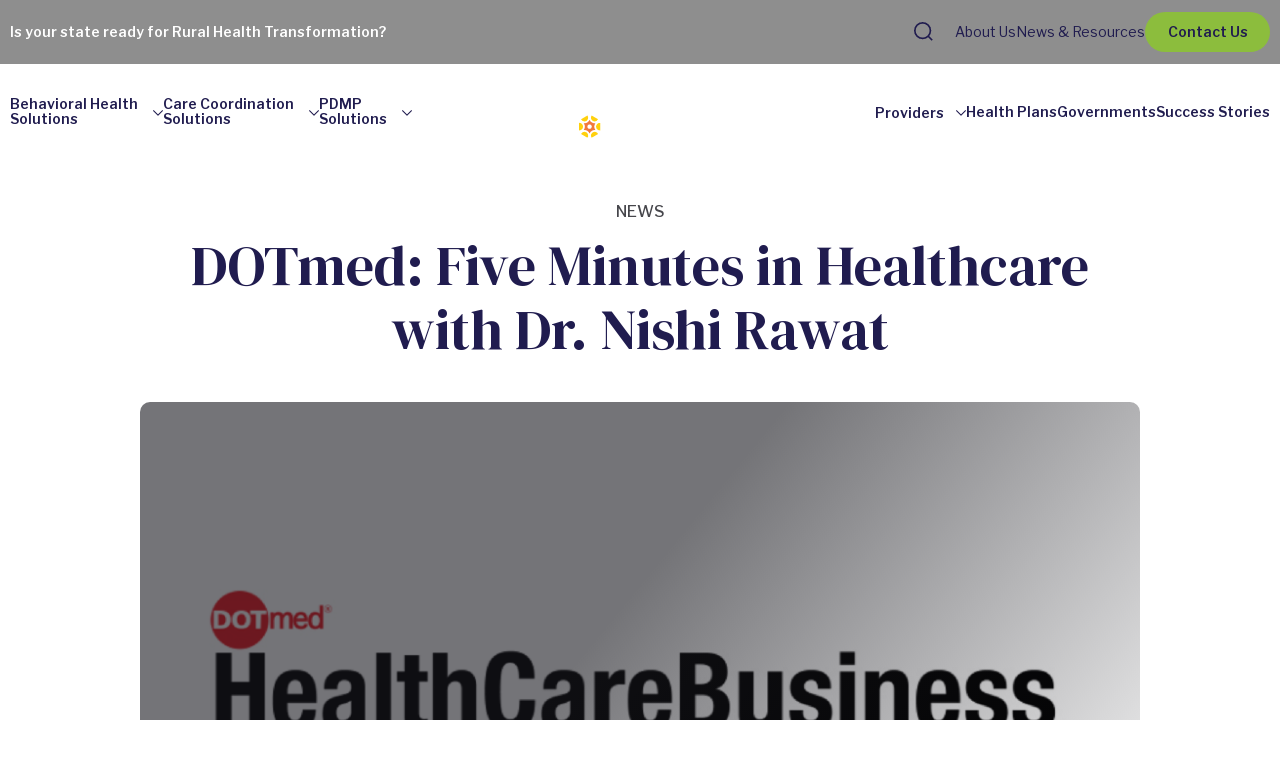

--- FILE ---
content_type: text/html; charset=UTF-8
request_url: https://bamboohealth.com/news/dotmed-five-minutes-in-healthcare-with-dr-nishi-rawat/
body_size: 15358
content:
<!doctype html>
<html lang="en-US">
<head>

<!-- Start cookieyes banner --> <script id="cookieyes" type="text/javascript" src="https://cdn-cookieyes.com/client_data/e7ccd055632765f251c9e1ea/script.js"></script> <!-- End cookieyes banner -->


	<meta charset="UTF-8">
    <meta name="viewport" content="width=device-width, initial-scale=1, user-scalable=no">
	<link rel="profile" href="https://gmpg.org/xfn/11">
    <link rel="icon" type="image/png" href="https://bamboohealth.com/wp-content/themes/bigdrop-theme/dist/images/favicon.png">

    <link rel="preconnect" href="https://fonts.googleapis.com">
    <link rel="preconnect" href="https://fonts.gstatic.com" crossorigin>
    <link href="https://fonts.googleapis.com/css2?family=DM+Serif+Display&family=Libre+Franklin:wght@400;500;600;700&display=swap" rel="stylesheet">
	
	<meta name='robots' content='index, follow, max-image-preview:large, max-snippet:-1, max-video-preview:-1' />
	<style>img:is([sizes="auto" i], [sizes^="auto," i]) { contain-intrinsic-size: 3000px 1500px }</style>
	
	<!-- This site is optimized with the Yoast SEO plugin v26.8 - https://yoast.com/product/yoast-seo-wordpress/ -->
	<title>DOTmed: Five Minutes in Healthcare with Dr. Nishi Rawat - Bamboo Health</title>
	<link rel="canonical" href="https://bamboohealth.com/news/dotmed-five-minutes-in-healthcare-with-dr-nishi-rawat/" />
	<meta property="og:locale" content="en_US" />
	<meta property="og:type" content="article" />
	<meta property="og:title" content="DOTmed: Five Minutes in Healthcare with Dr. Nishi Rawat - Bamboo Health" />
	<meta property="og:description" content="DOTmed’s Phil Jacobus interviewed Dr. Nishi Rawat, chief medical officer for Bamboo Health, about the opioid epidemic and technology tools that can be used to help prevent addiction and coordinate..." />
	<meta property="og:url" content="https://bamboohealth.com/news/dotmed-five-minutes-in-healthcare-with-dr-nishi-rawat/" />
	<meta property="og:site_name" content="Bamboo Health" />
	<meta property="article:modified_time" content="2022-10-24T20:47:33+00:00" />
	<meta property="og:image" content="https://bamboohealth.com/wp-content/uploads/2021/11/NR__DOTMED-HealthCareBusiness-News.png" />
	<meta property="og:image:width" content="2834" />
	<meta property="og:image:height" content="1860" />
	<meta property="og:image:type" content="image/png" />
	<meta name="twitter:card" content="summary_large_image" />
	<meta name="twitter:label1" content="Est. reading time" />
	<meta name="twitter:data1" content="1 minute" />
	<script type="application/ld+json" class="yoast-schema-graph">{"@context":"https://schema.org","@graph":[{"@type":"WebPage","@id":"https://bamboohealth.com/news/dotmed-five-minutes-in-healthcare-with-dr-nishi-rawat/","url":"https://bamboohealth.com/news/dotmed-five-minutes-in-healthcare-with-dr-nishi-rawat/","name":"DOTmed: Five Minutes in Healthcare with Dr. Nishi Rawat - Bamboo Health","isPartOf":{"@id":"https://bamboohealth.com/#website"},"primaryImageOfPage":{"@id":"https://bamboohealth.com/news/dotmed-five-minutes-in-healthcare-with-dr-nishi-rawat/#primaryimage"},"image":{"@id":"https://bamboohealth.com/news/dotmed-five-minutes-in-healthcare-with-dr-nishi-rawat/#primaryimage"},"thumbnailUrl":"https://bamboohealth.com/wp-content/uploads/2021/11/NR__DOTMED-HealthCareBusiness-News.png","datePublished":"2021-12-08T20:13:54+00:00","dateModified":"2022-10-24T20:47:33+00:00","breadcrumb":{"@id":"https://bamboohealth.com/news/dotmed-five-minutes-in-healthcare-with-dr-nishi-rawat/#breadcrumb"},"inLanguage":"en-US","potentialAction":[{"@type":"ReadAction","target":["https://bamboohealth.com/news/dotmed-five-minutes-in-healthcare-with-dr-nishi-rawat/"]}]},{"@type":"ImageObject","inLanguage":"en-US","@id":"https://bamboohealth.com/news/dotmed-five-minutes-in-healthcare-with-dr-nishi-rawat/#primaryimage","url":"https://bamboohealth.com/wp-content/uploads/2021/11/NR__DOTMED-HealthCareBusiness-News.png","contentUrl":"https://bamboohealth.com/wp-content/uploads/2021/11/NR__DOTMED-HealthCareBusiness-News.png","width":2834,"height":1860},{"@type":"BreadcrumbList","@id":"https://bamboohealth.com/news/dotmed-five-minutes-in-healthcare-with-dr-nishi-rawat/#breadcrumb","itemListElement":[{"@type":"ListItem","position":1,"name":"Home","item":"https://bamboohealth.com/"},{"@type":"ListItem","position":2,"name":"DOTmed: Five Minutes in Healthcare with Dr. Nishi Rawat"}]},{"@type":"WebSite","@id":"https://bamboohealth.com/#website","url":"https://bamboohealth.com/","name":"Bamboo Health","description":"Just another WordPress site","potentialAction":[{"@type":"SearchAction","target":{"@type":"EntryPoint","urlTemplate":"https://bamboohealth.com/?s={search_term_string}"},"query-input":{"@type":"PropertyValueSpecification","valueRequired":true,"valueName":"search_term_string"}}],"inLanguage":"en-US"}]}</script>
	<!-- / Yoast SEO plugin. -->


<link rel='stylesheet' id='wp-block-library-css' href='https://bamboohealth.com/wp-includes/css/dist/block-library/style.min.css?ver=d3f1c557e1d840da3511af268c7cd1f6' type='text/css' media='all' />
<style id='classic-theme-styles-inline-css' type='text/css'>
/*! This file is auto-generated */
.wp-block-button__link{color:#fff;background-color:#32373c;border-radius:9999px;box-shadow:none;text-decoration:none;padding:calc(.667em + 2px) calc(1.333em + 2px);font-size:1.125em}.wp-block-file__button{background:#32373c;color:#fff;text-decoration:none}
</style>
<style id='global-styles-inline-css' type='text/css'>
:root{--wp--preset--aspect-ratio--square: 1;--wp--preset--aspect-ratio--4-3: 4/3;--wp--preset--aspect-ratio--3-4: 3/4;--wp--preset--aspect-ratio--3-2: 3/2;--wp--preset--aspect-ratio--2-3: 2/3;--wp--preset--aspect-ratio--16-9: 16/9;--wp--preset--aspect-ratio--9-16: 9/16;--wp--preset--color--black: #000000;--wp--preset--color--cyan-bluish-gray: #abb8c3;--wp--preset--color--white: #ffffff;--wp--preset--color--pale-pink: #f78da7;--wp--preset--color--vivid-red: #cf2e2e;--wp--preset--color--luminous-vivid-orange: #ff6900;--wp--preset--color--luminous-vivid-amber: #fcb900;--wp--preset--color--light-green-cyan: #7bdcb5;--wp--preset--color--vivid-green-cyan: #00d084;--wp--preset--color--pale-cyan-blue: #8ed1fc;--wp--preset--color--vivid-cyan-blue: #0693e3;--wp--preset--color--vivid-purple: #9b51e0;--wp--preset--gradient--vivid-cyan-blue-to-vivid-purple: linear-gradient(135deg,rgba(6,147,227,1) 0%,rgb(155,81,224) 100%);--wp--preset--gradient--light-green-cyan-to-vivid-green-cyan: linear-gradient(135deg,rgb(122,220,180) 0%,rgb(0,208,130) 100%);--wp--preset--gradient--luminous-vivid-amber-to-luminous-vivid-orange: linear-gradient(135deg,rgba(252,185,0,1) 0%,rgba(255,105,0,1) 100%);--wp--preset--gradient--luminous-vivid-orange-to-vivid-red: linear-gradient(135deg,rgba(255,105,0,1) 0%,rgb(207,46,46) 100%);--wp--preset--gradient--very-light-gray-to-cyan-bluish-gray: linear-gradient(135deg,rgb(238,238,238) 0%,rgb(169,184,195) 100%);--wp--preset--gradient--cool-to-warm-spectrum: linear-gradient(135deg,rgb(74,234,220) 0%,rgb(151,120,209) 20%,rgb(207,42,186) 40%,rgb(238,44,130) 60%,rgb(251,105,98) 80%,rgb(254,248,76) 100%);--wp--preset--gradient--blush-light-purple: linear-gradient(135deg,rgb(255,206,236) 0%,rgb(152,150,240) 100%);--wp--preset--gradient--blush-bordeaux: linear-gradient(135deg,rgb(254,205,165) 0%,rgb(254,45,45) 50%,rgb(107,0,62) 100%);--wp--preset--gradient--luminous-dusk: linear-gradient(135deg,rgb(255,203,112) 0%,rgb(199,81,192) 50%,rgb(65,88,208) 100%);--wp--preset--gradient--pale-ocean: linear-gradient(135deg,rgb(255,245,203) 0%,rgb(182,227,212) 50%,rgb(51,167,181) 100%);--wp--preset--gradient--electric-grass: linear-gradient(135deg,rgb(202,248,128) 0%,rgb(113,206,126) 100%);--wp--preset--gradient--midnight: linear-gradient(135deg,rgb(2,3,129) 0%,rgb(40,116,252) 100%);--wp--preset--font-size--small: 13px;--wp--preset--font-size--medium: 20px;--wp--preset--font-size--large: 36px;--wp--preset--font-size--x-large: 42px;--wp--preset--spacing--20: 0.44rem;--wp--preset--spacing--30: 0.67rem;--wp--preset--spacing--40: 1rem;--wp--preset--spacing--50: 1.5rem;--wp--preset--spacing--60: 2.25rem;--wp--preset--spacing--70: 3.38rem;--wp--preset--spacing--80: 5.06rem;--wp--preset--shadow--natural: 6px 6px 9px rgba(0, 0, 0, 0.2);--wp--preset--shadow--deep: 12px 12px 50px rgba(0, 0, 0, 0.4);--wp--preset--shadow--sharp: 6px 6px 0px rgba(0, 0, 0, 0.2);--wp--preset--shadow--outlined: 6px 6px 0px -3px rgba(255, 255, 255, 1), 6px 6px rgba(0, 0, 0, 1);--wp--preset--shadow--crisp: 6px 6px 0px rgba(0, 0, 0, 1);}:where(.is-layout-flex){gap: 0.5em;}:where(.is-layout-grid){gap: 0.5em;}body .is-layout-flex{display: flex;}.is-layout-flex{flex-wrap: wrap;align-items: center;}.is-layout-flex > :is(*, div){margin: 0;}body .is-layout-grid{display: grid;}.is-layout-grid > :is(*, div){margin: 0;}:where(.wp-block-columns.is-layout-flex){gap: 2em;}:where(.wp-block-columns.is-layout-grid){gap: 2em;}:where(.wp-block-post-template.is-layout-flex){gap: 1.25em;}:where(.wp-block-post-template.is-layout-grid){gap: 1.25em;}.has-black-color{color: var(--wp--preset--color--black) !important;}.has-cyan-bluish-gray-color{color: var(--wp--preset--color--cyan-bluish-gray) !important;}.has-white-color{color: var(--wp--preset--color--white) !important;}.has-pale-pink-color{color: var(--wp--preset--color--pale-pink) !important;}.has-vivid-red-color{color: var(--wp--preset--color--vivid-red) !important;}.has-luminous-vivid-orange-color{color: var(--wp--preset--color--luminous-vivid-orange) !important;}.has-luminous-vivid-amber-color{color: var(--wp--preset--color--luminous-vivid-amber) !important;}.has-light-green-cyan-color{color: var(--wp--preset--color--light-green-cyan) !important;}.has-vivid-green-cyan-color{color: var(--wp--preset--color--vivid-green-cyan) !important;}.has-pale-cyan-blue-color{color: var(--wp--preset--color--pale-cyan-blue) !important;}.has-vivid-cyan-blue-color{color: var(--wp--preset--color--vivid-cyan-blue) !important;}.has-vivid-purple-color{color: var(--wp--preset--color--vivid-purple) !important;}.has-black-background-color{background-color: var(--wp--preset--color--black) !important;}.has-cyan-bluish-gray-background-color{background-color: var(--wp--preset--color--cyan-bluish-gray) !important;}.has-white-background-color{background-color: var(--wp--preset--color--white) !important;}.has-pale-pink-background-color{background-color: var(--wp--preset--color--pale-pink) !important;}.has-vivid-red-background-color{background-color: var(--wp--preset--color--vivid-red) !important;}.has-luminous-vivid-orange-background-color{background-color: var(--wp--preset--color--luminous-vivid-orange) !important;}.has-luminous-vivid-amber-background-color{background-color: var(--wp--preset--color--luminous-vivid-amber) !important;}.has-light-green-cyan-background-color{background-color: var(--wp--preset--color--light-green-cyan) !important;}.has-vivid-green-cyan-background-color{background-color: var(--wp--preset--color--vivid-green-cyan) !important;}.has-pale-cyan-blue-background-color{background-color: var(--wp--preset--color--pale-cyan-blue) !important;}.has-vivid-cyan-blue-background-color{background-color: var(--wp--preset--color--vivid-cyan-blue) !important;}.has-vivid-purple-background-color{background-color: var(--wp--preset--color--vivid-purple) !important;}.has-black-border-color{border-color: var(--wp--preset--color--black) !important;}.has-cyan-bluish-gray-border-color{border-color: var(--wp--preset--color--cyan-bluish-gray) !important;}.has-white-border-color{border-color: var(--wp--preset--color--white) !important;}.has-pale-pink-border-color{border-color: var(--wp--preset--color--pale-pink) !important;}.has-vivid-red-border-color{border-color: var(--wp--preset--color--vivid-red) !important;}.has-luminous-vivid-orange-border-color{border-color: var(--wp--preset--color--luminous-vivid-orange) !important;}.has-luminous-vivid-amber-border-color{border-color: var(--wp--preset--color--luminous-vivid-amber) !important;}.has-light-green-cyan-border-color{border-color: var(--wp--preset--color--light-green-cyan) !important;}.has-vivid-green-cyan-border-color{border-color: var(--wp--preset--color--vivid-green-cyan) !important;}.has-pale-cyan-blue-border-color{border-color: var(--wp--preset--color--pale-cyan-blue) !important;}.has-vivid-cyan-blue-border-color{border-color: var(--wp--preset--color--vivid-cyan-blue) !important;}.has-vivid-purple-border-color{border-color: var(--wp--preset--color--vivid-purple) !important;}.has-vivid-cyan-blue-to-vivid-purple-gradient-background{background: var(--wp--preset--gradient--vivid-cyan-blue-to-vivid-purple) !important;}.has-light-green-cyan-to-vivid-green-cyan-gradient-background{background: var(--wp--preset--gradient--light-green-cyan-to-vivid-green-cyan) !important;}.has-luminous-vivid-amber-to-luminous-vivid-orange-gradient-background{background: var(--wp--preset--gradient--luminous-vivid-amber-to-luminous-vivid-orange) !important;}.has-luminous-vivid-orange-to-vivid-red-gradient-background{background: var(--wp--preset--gradient--luminous-vivid-orange-to-vivid-red) !important;}.has-very-light-gray-to-cyan-bluish-gray-gradient-background{background: var(--wp--preset--gradient--very-light-gray-to-cyan-bluish-gray) !important;}.has-cool-to-warm-spectrum-gradient-background{background: var(--wp--preset--gradient--cool-to-warm-spectrum) !important;}.has-blush-light-purple-gradient-background{background: var(--wp--preset--gradient--blush-light-purple) !important;}.has-blush-bordeaux-gradient-background{background: var(--wp--preset--gradient--blush-bordeaux) !important;}.has-luminous-dusk-gradient-background{background: var(--wp--preset--gradient--luminous-dusk) !important;}.has-pale-ocean-gradient-background{background: var(--wp--preset--gradient--pale-ocean) !important;}.has-electric-grass-gradient-background{background: var(--wp--preset--gradient--electric-grass) !important;}.has-midnight-gradient-background{background: var(--wp--preset--gradient--midnight) !important;}.has-small-font-size{font-size: var(--wp--preset--font-size--small) !important;}.has-medium-font-size{font-size: var(--wp--preset--font-size--medium) !important;}.has-large-font-size{font-size: var(--wp--preset--font-size--large) !important;}.has-x-large-font-size{font-size: var(--wp--preset--font-size--x-large) !important;}
:where(.wp-block-post-template.is-layout-flex){gap: 1.25em;}:where(.wp-block-post-template.is-layout-grid){gap: 1.25em;}
:where(.wp-block-columns.is-layout-flex){gap: 2em;}:where(.wp-block-columns.is-layout-grid){gap: 2em;}
:root :where(.wp-block-pullquote){font-size: 1.5em;line-height: 1.6;}
</style>
<link rel='stylesheet' id='style-css' href='https://bamboohealth.com/wp-content/themes/bigdrop-theme/dist/css/style.css?id=7e59fa5d8a5fe0092c2ca640516fe5ce&#038;ver=d3f1c557e1d840da3511af268c7cd1f6' type='text/css' media='all' />
<script type="text/javascript" src="https://bamboohealth.com/wp-content/themes/bigdrop-theme/node_modules/jquery/dist/jquery.min.js?ver=3.7.1" id="jquery-js"></script>
<script type="text/javascript" src="//go.bamboohealth.com/js/forms2/js/forms2.min.js?ver=d3f1c557e1d840da3511af268c7cd1f6" id="mkto-js"></script>
<script type="text/javascript" id="global-js-extra">
/* <![CDATA[ */
var vars = {"ajax":{"url":"https:\/\/bamboohealth.com\/wp-admin\/admin-ajax.php","show_bio_nonce_token":"066f5b0972","posts_filter_nonce_token":"00a2ba9bac"}};
/* ]]> */
</script>
<script type="text/javascript" src="https://bamboohealth.com/wp-content/themes/bigdrop-theme/dist/js/global.js?id=560cd4dd0ecc39652aadedae342e410a&amp;ver=d3f1c557e1d840da3511af268c7cd1f6" id="global-js"></script>
<link rel="https://api.w.org/" href="https://bamboohealth.com/wp-json/" /><link rel="alternate" title="JSON" type="application/json" href="https://bamboohealth.com/wp-json/wp/v2/news/1434" /><link rel="alternate" title="oEmbed (JSON)" type="application/json+oembed" href="https://bamboohealth.com/wp-json/oembed/1.0/embed?url=https%3A%2F%2Fbamboohealth.com%2Fnews%2Fdotmed-five-minutes-in-healthcare-with-dr-nishi-rawat%2F" />
<link rel="alternate" title="oEmbed (XML)" type="text/xml+oembed" href="https://bamboohealth.com/wp-json/oembed/1.0/embed?url=https%3A%2F%2Fbamboohealth.com%2Fnews%2Fdotmed-five-minutes-in-healthcare-with-dr-nishi-rawat%2F&#038;format=xml" />


<script>
    window._6si = window._6si || [];
    window._6si.push(['enableEventTracking', true]);
    window._6si.push(['setToken', '407b111bd00ee340d067078ec88f3c8f']);
    window._6si.push(['setEndpoint', 'b.6sc.co']);
    window._6si.push(['enableRetargeting', false]);

    

    (function() {
      var gd = document.createElement('script');
      gd.type = 'text/javascript';
      gd.async = true;
      gd.src = '//j.6sc.co/6si.min.js';
      var s = document.getElementsByTagName('script')[0];
      s.parentNode.insertBefore(gd, s);
    })();
  </script>

<script type="text/javascript">
(function() {
  var didInit = false;
  function initMunchkin() {
    if(didInit === false) {
      didInit = true;
      Munchkin.init('228-ZPQ-393');
    }
  }
  var s = document.createElement('script');
  s.type = 'text/javascript';
  s.async = true;
  s.src = '//munchkin.marketo.net/munchkin.js';
  s.onreadystatechange = function() {
    if (this.readyState == 'complete' || this.readyState == 'loaded') {
      initMunchkin();
    }
  };
  s.onload = initMunchkin;
  document.getElementsByTagName('head')[0].appendChild(s);
})();
</script>
<script>window.LOSiteId = 'd9833a0a';</script><script async defer src='https://tools.luckyorange.com/core/lo.js'></script>		<script type="text/javascript">
				(function(c,l,a,r,i,t,y){
					c[a]=c[a]||function(){(c[a].q=c[a].q||[]).push(arguments)};t=l.createElement(r);t.async=1;
					t.src="https://www.clarity.ms/tag/"+i+"?ref=wordpress";y=l.getElementsByTagName(r)[0];y.parentNode.insertBefore(t,y);
				})(window, document, "clarity", "script", "giwpqrq388");
		</script>
				<style type="text/css" id="wp-custom-css">
			@media (max-width: 767px) {
	.benefits-block__title {
    max-width: 100%;
	}
}		</style>
		<noscript><style id="rocket-lazyload-nojs-css">.rll-youtube-player, [data-lazy-src]{display:none !important;}</style></noscript>
	<!-- Google Tag Manager -->
	<script>(function(w,d,s,l,i){w[l]=w[l]||[];w[l].push({'gtm.start':
	new Date().getTime(),event:'gtm.js'});var f=d.getElementsByTagName(s)[0],
	j=d.createElement(s),dl=l!='dataLayer'?'&l='+l:'';j.async=true;j.src=
	'https://www.googletagmanager.com/gtm.js?id='+i+dl;f.parentNode.insertBefore(j,f);
	})(window,document,'script','dataLayer','GTM-N4GDK3N');</script>
	<!-- End Google Tag Manager -->

	<script id="warmly-script-loader" src="https://opps-widget.getwarmly.com/warmly.js?clientId=f7e0f1528dda7e1861318c74d09558d1" defer></script>

	<!-- calibermind -->
	<script type="text/javascript" charset="UTF-8">
  !(function() { var analytics = (window.analytics = window.analytics || []); if (!analytics.initialize) { if (analytics.invoked) { window.console && console.error && console.error('MetaRouter snippet included twice.') } else { analytics.invoked = !0; analytics.methods = [ 'trackSubmit', 'trackClick', 'trackLink', 'trackForm', 'pageview', 'identify', 'reset', 'group', 'track', 'ready', 'alias', 'debug', 'page', 'once', 'off', 'on', 'addSourceMiddleware', 'addIntegrationMiddleware', 'setAnonymousId', 'addDestinationMiddleware', ]; analytics.factory = function (e) { return function () { var t = Array.prototype.slice.call(arguments); t.unshift(e); analytics.push(t); return analytics } }; for (var e = 0; e < analytics.methods.length; e++) { var key = analytics.methods[e]; analytics[key] = analytics.factory(key) } analytics.load = function (src, o) { analytics._loadOptions = o; var t = document.createElement('script'); t.type = 'text/javascript'; t.async = !0; t.src = ("https:" === document.location.protocol ? "https://" : "http://") + "cdn.calibermind.com/"+ src + ".js"; var n = document.getElementsByTagName('script')[0]; n.parentNode.insertBefore(t, n); }; analytics.SNIPPET_VERSION = '4.13.1'; analytics.load('a', { writeKey: 'b0KfeCMosFIETKQCyEwx4'}); analytics.page(); }}})();
  </script>
  <!-- End calibermind -->

  <script src="//fast.wistia.net/assets/external/E-v1.js" async></script>
</head>

<body class="wp-singular news-template-default single single-news postid-1434 wp-theme-bigdrop-theme">

	<!-- Google Tag Manager (noscript) -->
	<noscript><iframe src="https://www.googletagmanager.com/ns.html?id=GTM-N4GDK3N"
	height="0" width="0" style="display:none;visibility:hidden"></iframe></noscript>
	<!-- End Google Tag Manager (noscript) -->

        <div class="wrapper">
        
<div class="cookie-banner-wrap">
    <div class="container">
        <div class="cookie-banner">
            <div class="wrap">
                                <h5>This site uses cookies</h5>
<p>We use cookies to provide you with the best possible experience. By continuing to use our site, you agree to our use of cookies. Find out more in our <a href="https://bamboohealth.com/privacy-policy/" target="_blank" rel="noopener">Privacy Policy</a>.</p>
            </div>
            <a href="#" class="button">Agree and Close</a>
        </div>
    </div>
</div>

<div class="header-wrapper has-animation fadeIn">
    
    <div class="main-header  ">
        <div class="top-bar">
            <div class="container header">
                <div class="header-inner">
                    <div class="logo-report-wrap">
                                                    <strong class="logo mobile">
                                <a href="https://bamboohealth.com/">
                                                                            <img class="default-logo" src="data:image/svg+xml,%3Csvg%20xmlns='http://www.w3.org/2000/svg'%20viewBox='0%200%200%200'%3E%3C/svg%3E"
                                        alt="Bamboo Health Logo" data-lazy-src="https://bamboohealth.com/wp-content/uploads/2025/08/bamboo_KO.svg"><noscript><img class="default-logo" src="https://bamboohealth.com/wp-content/uploads/2025/08/bamboo_KO.svg"
                                        alt="Bamboo Health Logo"></noscript>
                                                                                                                <img class="active-logo" src="data:image/svg+xml,%3Csvg%20xmlns='http://www.w3.org/2000/svg'%20viewBox='0%200%200%200'%3E%3C/svg%3E"
                                        alt="Bamboo Health Logo" data-lazy-src="https://bamboohealth.com/wp-content/uploads/2025/08/bamboo_KO_green_text.svg"><noscript><img class="active-logo" src="https://bamboohealth.com/wp-content/uploads/2025/08/bamboo_KO_green_text.svg"
                                        alt="Bamboo Health Logo"></noscript>
                                                                    </a>
                            </strong>
                                                <div class="report-link-wrap">
                                                            <a href="https://bamboohealth.com/rural-health-transformation/" target="_blank">Is your state ready for Rural Health Transformation?</a>
                                                    
                        </div>
                    </div>
                    
                    <div class="top-bar-right">
                        <button aria-label="Open search" class="open-search-button">
                            <svg width="19" height="19" viewBox="0 0 19 19" fill="none" xmlns="http://www.w3.org/2000/svg">
                                <path d="M18.2497 18.2499L14.1375 14.1304L18.2497 18.2499ZM16.4163 8.62492C16.4163 10.6914 15.5954 12.6732 14.1342 14.1345C12.673 15.5957 10.6912 16.4166 8.62467 16.4166C6.5582 16.4166 4.57636 15.5957 3.11513 14.1345C1.65391 12.6732 0.833008 10.6914 0.833008 8.62492C0.833008 6.55844 1.65391 4.5766 3.11513 3.11538C4.57636 1.65416 6.5582 0.833252 8.62467 0.833252C10.6912 0.833252 12.673 1.65416 14.1342 3.11538C15.5954 4.5766 16.4163 6.55844 16.4163 8.62492V8.62492Z"
                                    stroke="white" stroke-width="1.66667" stroke-linecap="round"/>
                            </svg>
                        </button>
        
                        <div class="header-search">
                            <button aria-label="Close search" class="close-search-button">
                                <svg width="18" height="18" viewBox="0 0 18 18" fill="none" xmlns="http://www.w3.org/2000/svg">
                                    <path d="M9 7.20001L1.8 0L0 1.8L7.2 9.00001L1.57798e-05 16.2L1.80001 18L9 10.8L16.2 18L18 16.2L10.8 9.00001L18 1.8L16.2 0L9 7.20001Z"
                                        fill="#8F8DA7"/>
                                </svg>
                            </button>
                            <form action="https://bamboohealth.com/" method="get">
                                <div class="input-holder">
                                    <input 	type="text"
                                            name="s"
                                            aria-label="Search site"
                                            placeholder="Enter search terms...">
                                </div>
                                <button aria-label="Submit search" type="submit">
                                    <svg width="19" height="19" viewBox="0 0 19 19" fill="none"
                                        xmlns="http://www.w3.org/2000/svg">
                                        <path d="M18.2497 18.2499L14.1375 14.1304L18.2497 18.2499ZM16.4163 8.62492C16.4163 10.6914 15.5954 12.6732 14.1342 14.1345C12.673 15.5957 10.6912 16.4166 8.62467 16.4166C6.5582 16.4166 4.57636 15.5957 3.11513 14.1345C1.65391 12.6732 0.833008 10.6914 0.833008 8.62492C0.833008 6.55844 1.65391 4.5766 3.11513 3.11538C4.57636 1.65416 6.5582 0.833252 8.62467 0.833252C10.6912 0.833252 12.673 1.65416 14.1342 3.11538C15.5954 4.5766 16.4163 6.55844 16.4163 8.62492V8.62492Z"
                                            stroke="white" stroke-width="1.66667" stroke-linecap="round"/>
                                    </svg>
                                </button>
                            </form>
                        </div>
                        <div class="menu">
                            <nav>
                                <div class="holder">
                                    <ul id="menu-main-menu" class="main-menu menu-top-bar desktop"><li id="menu-item-19906" class="menu-item menu-item-type-post_type menu-item-object-page menu-item-19906"><a href="https://bamboohealth.com/about-us/">About Us</a></li>
<li id="menu-item-19907" class="menu-item menu-item-type-custom menu-item-object-custom menu-item-19907"><a href="/news-resources/">News &#038; Resources</a></li>
</ul><div class="header-buttons"><a href="https://bamboohealth.com/contact/"  class="button green">Contact Us</a></div>                                </div>
                            </nav>
                        </div>
                        <button aria-label="Toggle mobile menu" class="btn-menu"><i></i></button>
                    </div>
                </div>
            </div>
        </div>
        
        <div class="main-bar">
            <div class="container header">
                <div class="header-inner">    
                    <div class="report-link-wrap mobile">
                                                    <a href="/rural-health-transformation/" target="_blank">Is your state ready for Rural Health Transformation?</a>
                                                
                    </div>
                    <nav class="main-nav-left">
                        <ul class="main-menu">
                            <li class="menu-item menu-item-has-children	">
			<a href="#">
			Behavioral Health <br>Solutions		</a>
				<button aria-label="Open submenu" class="arrow">
			<svg width="10" height="18" viewBox="0 0 10 18" fill="none" xmlns="http://www.w3.org/2000/svg"><path fill-rule="evenodd" clip-rule="evenodd" d="M0.205456 17.7021C-0.0902328 17.3326 -0.0635992 16.7635 0.264944 16.431L7.60726 9L0.264943 1.56897C-0.0635999 1.23646 -0.0902335 0.667397 0.205455 0.297939C0.501144 -0.0715199 1.00718 -0.101471 1.33573 0.231043L10 9L1.33573 17.769C1.00719 18.1015 0.501145 18.0715 0.205456 17.7021Z" fill="#201C4F"></path></svg>
		</button>
				<div class="sub-menu">
			<button aria-label="Back" class="back">
				<svg width="14" height="12" viewBox="0 0 14 12" fill="none" xmlns="http://www.w3.org/2000/svg"><path fill-rule="evenodd" clip-rule="evenodd" d="M6.92683 0.251051C6.59375 -0.0836838 6.05371 -0.0836838 5.72062 0.251051L0 6L5.72062 11.7489C6.05371 12.0837 6.59375 12.0837 6.92683 11.7489C7.25992 11.4142 7.25992 10.8715 6.92683 10.5368L3.26534 6.85714H13.1471C13.6181 6.85714 14 6.47339 14 6C14 5.52661 13.6181 5.14286 13.1471 5.14286H3.26534L6.92683 1.46323C7.25992 1.1285 7.25992 0.585786 6.92683 0.251051Z" fill="#8F8DA7"></path></svg>
					Back
			</button>
			<div class="inner">
									<div class="info">
													<div class="h4">Behavioral Health <br>Overview</div>
																			<p>Unified physical and behavioral health insights during pivotal moments.</p>  
																		<a href="/category-behavioral-health/" class="arrow-link">
															<b>Learn More&nbsp;</b>
														<span>→</span>
						</a>
											</div>
													<div class="stacked-columns">
													<div class="column">
								<div class="stacked-column-inner">
																			<a href="/solutions/bamboo-bridge/">
																			
																					<span class="title">
												Care Navigation											</span>
										 
										
																					<p>
												Bamboo Bridge® combines key solutions with care navigation services.											</p>
										 
										
										
										</a>
																	</div>
							</div>
																			<div class="column">
								<div class="stacked-column-inner">
																			<a href="/solutions/bamboo-intelligence-hub/">
																			
																					<span class="title">
												Care Intelligence											</span>
										 
										
																					<p>
												Bamboo Intelligence Hub&trade; combines key solutions for improved physical and behavioral healthcare.											</p>
										 
										
										
										</a>
																	</div>
							</div>
											</div>
													<div class="columns">
						<div class="column">
															
								<span class="title desktop">
									Referral &amp; Crisis Management								</span>
																	<button aria-label="Open submenu" class="accordion-trigger title mobile">
										<span>Referral &amp; Crisis Management</span>
										<svg width="10" height="18" viewBox="0 0 10 18" fill="none" xmlns="http://www.w3.org/2000/svg"><path fill-rule="evenodd" clip-rule="evenodd" d="M0.205456 17.7021C-0.0902328 17.3326 -0.0635992 16.7635 0.264944 16.431L7.60726 9L0.264943 1.56897C-0.0635999 1.23646 -0.0902335 0.667397 0.205455 0.297939C0.501144 -0.0715199 1.00718 -0.101471 1.33573 0.231043L10 9L1.33573 17.769C1.00719 18.1015 0.501145 18.0715 0.205456 17.7021Z" fill="#201C4F"></path></svg>
									</button>								
																														<ul class="sub-menu-list columns-2  
										accordion-content
									">
																			<li>
																							<a target="" href="/solutions/openbeds/">
																		
																							<span class="title">Capacity &amp; Referral Management</span>
																		
																							<p>OpenBeds® offers a real-time behavioral health capacity management and referral network solution.</p>
																		
																							</a>
																					</li>
																			<li>
																							<a target="" href="/solutions/crisis-management-solution/">
																		
																							<span class="title">Crisis Management</span>
																		
																							<p>Crisis Management System connects call centers, mobile response teams and treatment providers to streamline access to care.</p>
																		
																							</a>
																					</li>
																			<li>
																							<a target="_blank" href="https://www.treatmentconnection.com/">
																		
																							<span class="title">Patient Treatment Resources</span>
																		
																							<p>Treatment Connection™ connects the public to mental health assessments and treatment.</p>
																		
																							</a>
																					</li>
																			<li>
																							<a target="" href="/solutions/justice-involved/">
																		
																							<span class="title">Justice-Involved Alerts</span>
																		
																							<p>Justice Involved ensures care continuity with real-time alerts of law enforcement events.</p>
																		
																							</a>
																					</li>
																	</ul>
													</div>
					</div>
							</div>
		</div>
	</li>                            <li class="menu-item menu-item-has-children	">
			<a href="#">
			Care Coordination <br>Solutions		</a>
				<button aria-label="Open submenu" class="arrow">
			<svg width="10" height="18" viewBox="0 0 10 18" fill="none" xmlns="http://www.w3.org/2000/svg"><path fill-rule="evenodd" clip-rule="evenodd" d="M0.205456 17.7021C-0.0902328 17.3326 -0.0635992 16.7635 0.264944 16.431L7.60726 9L0.264943 1.56897C-0.0635999 1.23646 -0.0902335 0.667397 0.205455 0.297939C0.501144 -0.0715199 1.00718 -0.101471 1.33573 0.231043L10 9L1.33573 17.769C1.00719 18.1015 0.501145 18.0715 0.205456 17.7021Z" fill="#201C4F"></path></svg>
		</button>
				<div class="sub-menu">
			<button aria-label="Back" class="back">
				<svg width="14" height="12" viewBox="0 0 14 12" fill="none" xmlns="http://www.w3.org/2000/svg"><path fill-rule="evenodd" clip-rule="evenodd" d="M6.92683 0.251051C6.59375 -0.0836838 6.05371 -0.0836838 5.72062 0.251051L0 6L5.72062 11.7489C6.05371 12.0837 6.59375 12.0837 6.92683 11.7489C7.25992 11.4142 7.25992 10.8715 6.92683 10.5368L3.26534 6.85714H13.1471C13.6181 6.85714 14 6.47339 14 6C14 5.52661 13.6181 5.14286 13.1471 5.14286H3.26534L6.92683 1.46323C7.25992 1.1285 7.25992 0.585786 6.92683 0.251051Z" fill="#8F8DA7"></path></svg>
					Back
			</button>
			<div class="inner">
									<div class="info">
													<div class="h4">Care Coordination <br>Overview</div>
																			<p>Better coordination among providers, health plans and states.</p>  
																		<a href="/category-care-coordination/" class="arrow-link">
															<b>Learn More&nbsp;</b>
														<span>→</span>
						</a>
											</div>
													<div class="stacked-columns">
													<div class="column">
								<div class="stacked-column-inner">
																			<a href="/solutions/bamboo-bridge/">
																			
																					<span class="title">
												Care Navigation											</span>
										 
										
																					<p>
												Bamboo Bridge® combines key solutions with care navigation services.											</p>
										 
										
										
										</a>
																	</div>
							</div>
																			<div class="column">
								<div class="stacked-column-inner">
																			<a href="/solutions/pings/">
																			
																					<span class="title">
												Real-time Notifications											</span>
										 
										
																					<p>
												Pings™ notifies care teams and health plans in real time when patients experience care events.											</p>
										 
										
										
										</a>
																	</div>
							</div>
											</div>
													<div class="columns">
						<div class="column">
															
								<span class="title desktop">
									Patient Insights								</span>
																	<button aria-label="Open submenu" class="accordion-trigger title mobile">
										<span>Patient Insights</span>
										<svg width="10" height="18" viewBox="0 0 10 18" fill="none" xmlns="http://www.w3.org/2000/svg"><path fill-rule="evenodd" clip-rule="evenodd" d="M0.205456 17.7021C-0.0902328 17.3326 -0.0635992 16.7635 0.264944 16.431L7.60726 9L0.264943 1.56897C-0.0635999 1.23646 -0.0902335 0.667397 0.205455 0.297939C0.501144 -0.0715199 1.00718 -0.101471 1.33573 0.231043L10 9L1.33573 17.769C1.00719 18.1015 0.501145 18.0715 0.205456 17.7021Z" fill="#201C4F"></path></svg>
									</button>								
																														<ul class="sub-menu-list columns-3  
										accordion-content
									">
																			<li>
																							<a target="" href="/solutions/spotlights/">
																		
																							<span class="title">Performance Metrics</span>
																		
																							<p>Spotlights™ surfaces key patient insights with real-time, easy-to-use metrics.</p>
																		
																							</a>
																					</li>
																			<li>
																							<a target="" href="/solutions/stories/">
																		
																							<span class="title">Patient Journey Insights</span>
																		
																							<p>Stories™ provides real-time patient history integrated at the point of care.</p>
																		
																							</a>
																					</li>
																			<li>
																							<a target="" href="/solutions/discharge-summaries/">
																		
																							<span class="title">Patient Transition Insights</span>
																		
																							<p>Discharge Summaries provides critical insights during patient transitions.</p>
																		
																							</a>
																					</li>
																			<li>
																							<a target="" href="/solutions/gaps-in-coding/">
																		
																							<span class="title">Accurate Clinical Documentation</span>
																		
																							<p>Gaps in Coding delivers near real-time diagnostic code identification from validated clinical and network data.</p>
																		
																							</a>
																					</li>
																			<li>
																							<a target="" href="/solutions/rising-risk/">
																		
																							<span class="title">High Risk Patient Identification</span>
																		
																							<p>Rising Risk identifies patients at risk of becoming high utilizers of care that may be overlooked by traditional models.</p>
																		
																							</a>
																					</li>
																			<li>
																							<a target="" href="/solutions/care-gaps/">
																		
																							<span class="title">Care Gap Closure</span>
																		
																							<p>Care Gaps helps providers and health plans identify and close gaps in care.</p>
																		
																							</a>
																					</li>
																			<li>
																							<a target="" href="/solutions/team-bundles/">
																		
																							<span class="title">Surgical Episode Optimization</span>
																		
																							<p>Bamboo TEAM Bundles optimizes surgical episodes with real-time insights and predictive analytics to improve benchmarks.</p>
																		
																							</a>
																					</li>
																	</ul>
													</div>
					</div>
							</div>
		</div>
	</li>                            <li class="menu-item menu-item-has-children	">
			<a href="#">
			PDMP <br>Solutions		</a>
				<button aria-label="Open submenu" class="arrow">
			<svg width="10" height="18" viewBox="0 0 10 18" fill="none" xmlns="http://www.w3.org/2000/svg"><path fill-rule="evenodd" clip-rule="evenodd" d="M0.205456 17.7021C-0.0902328 17.3326 -0.0635992 16.7635 0.264944 16.431L7.60726 9L0.264943 1.56897C-0.0635999 1.23646 -0.0902335 0.667397 0.205455 0.297939C0.501144 -0.0715199 1.00718 -0.101471 1.33573 0.231043L10 9L1.33573 17.769C1.00719 18.1015 0.501145 18.0715 0.205456 17.7021Z" fill="#201C4F"></path></svg>
		</button>
				<div class="sub-menu">
			<button aria-label="Back" class="back">
				<svg width="14" height="12" viewBox="0 0 14 12" fill="none" xmlns="http://www.w3.org/2000/svg"><path fill-rule="evenodd" clip-rule="evenodd" d="M6.92683 0.251051C6.59375 -0.0836838 6.05371 -0.0836838 5.72062 0.251051L0 6L5.72062 11.7489C6.05371 12.0837 6.59375 12.0837 6.92683 11.7489C7.25992 11.4142 7.25992 10.8715 6.92683 10.5368L3.26534 6.85714H13.1471C13.6181 6.85714 14 6.47339 14 6C14 5.52661 13.6181 5.14286 13.1471 5.14286H3.26534L6.92683 1.46323C7.25992 1.1285 7.25992 0.585786 6.92683 0.251051Z" fill="#8F8DA7"></path></svg>
					Back
			</button>
			<div class="inner">
									<div class="info">
													<div class="h4">PDMP <br>Overview</div>
																			<p>Streamlined visibility and insights into controlled substance information.</p>  
																		<a href="/category-rx-monitoring/" class="arrow-link">
															<b>Learn More&nbsp;</b>
														<span>→</span>
						</a>
											</div>
																	<div class="columns">
						<div class="column">
																						<ul class="sub-menu-list columns-3 										sub-menu
									">
																			<li>
																							<a target="" href="/solutions/pmp-awarxe/">
																		
																							<span class="title">PDMP Monitoring</span>
																		
																							<p>PMP AWARxE® securely provides a complete picture of prescription controlled substance use.</p>
																		
																							</a>
																					</li>
																			<li>
																							<a target="" href="/solutions/pmp-gateway/">
																		
																							<span class="title">PDMP Monitoring Integration</span>
																		
																							<p>PMP Gateway® gives healthcare professionals access to PDMP data in their existing workflows.</p>
																		
																							</a>
																					</li>
																			<li>
																							<a target="" href="/solutions/narxcare/">
																		
																							<span class="title">PDMP Analytics</span>
																		
																							<p>NarxCare® offers healthcare professionals data, visualizations and analytics to support a more informed review of PDMP data.</p>
																		
																							</a>
																					</li>
																	</ul>
													</div>
					</div>
							</div>
		</div>
	</li>                        </ul>
                    </nav>
                                            <strong class="logo desktop">
                            <a href="https://bamboohealth.com/">
                                                                    <img class="default-logo" src="data:image/svg+xml,%3Csvg%20xmlns='http://www.w3.org/2000/svg'%20viewBox='0%200%200%200'%3E%3C/svg%3E"
                                    alt="Bamboo Health Logo" data-lazy-src="https://bamboohealth.com/wp-content/uploads/2025/08/bamboo_KO.svg"><noscript><img class="default-logo" src="https://bamboohealth.com/wp-content/uploads/2025/08/bamboo_KO.svg"
                                    alt="Bamboo Health Logo"></noscript>
                                                                                                    <img class="active-logo" src="data:image/svg+xml,%3Csvg%20xmlns='http://www.w3.org/2000/svg'%20viewBox='0%200%200%200'%3E%3C/svg%3E"
                                    alt="Bamboo Health Logo" data-lazy-src="https://bamboohealth.com/wp-content/uploads/2025/08/bamboo_KO_green_text.svg"><noscript><img class="active-logo" src="https://bamboohealth.com/wp-content/uploads/2025/08/bamboo_KO_green_text.svg"
                                    alt="Bamboo Health Logo"></noscript>
                                                            </a>
                        </strong>
                                        <nav class="main-nav-right">
                        <ul class="main-menu">
                            <li class="menu-item menu-item-has-children	sub-width-823 align-sub-right">
			<a href="#">
			Providers		</a>
				<button aria-label="Open submenu" class="arrow">
			<svg width="10" height="18" viewBox="0 0 10 18" fill="none" xmlns="http://www.w3.org/2000/svg"><path fill-rule="evenodd" clip-rule="evenodd" d="M0.205456 17.7021C-0.0902328 17.3326 -0.0635992 16.7635 0.264944 16.431L7.60726 9L0.264943 1.56897C-0.0635999 1.23646 -0.0902335 0.667397 0.205455 0.297939C0.501144 -0.0715199 1.00718 -0.101471 1.33573 0.231043L10 9L1.33573 17.769C1.00719 18.1015 0.501145 18.0715 0.205456 17.7021Z" fill="#201C4F"></path></svg>
		</button>
				<div class="sub-menu">
			<button aria-label="Back" class="back">
				<svg width="14" height="12" viewBox="0 0 14 12" fill="none" xmlns="http://www.w3.org/2000/svg"><path fill-rule="evenodd" clip-rule="evenodd" d="M6.92683 0.251051C6.59375 -0.0836838 6.05371 -0.0836838 5.72062 0.251051L0 6L5.72062 11.7489C6.05371 12.0837 6.59375 12.0837 6.92683 11.7489C7.25992 11.4142 7.25992 10.8715 6.92683 10.5368L3.26534 6.85714H13.1471C13.6181 6.85714 14 6.47339 14 6C14 5.52661 13.6181 5.14286 13.1471 5.14286H3.26534L6.92683 1.46323C7.25992 1.1285 7.25992 0.585786 6.92683 0.251051Z" fill="#8F8DA7"></path></svg>
					Back
			</button>
			<div class="inner">
																	<div class="columns">
						<div class="column">
																						<ul class="sub-menu-list columns-3 										sub-menu
									">
																			<li>
																							<a target="" href="/audience/hospitals-and-health-systems/">
																		
																							<span class="title">Hospitals &amp; Health Systems</span>
																		
																							<p>Connecting providers with Real-Time Care Intelligence™ across the care continuum.</p>
																		
																							</a>
																					</li>
																			<li>
																							<a target="" href="/audience/acos-provider-organizations/">
																		
																							<span class="title">ACOs</span>
																		
																							<p>Leveraging comprehensive patient event alerts for improved value-based care.</p>
																		
																							</a>
																					</li>
																			<li>
																							<a target="" href="/audience/post-acute-facilities/">
																		
																							<span class="title">Post-Acute Facilities</span>
																		
																							<p>Improving post-acute care transitions and outcomes.</p>
																		
																							</a>
																					</li>
																			<li>
																							<a target="" href="/audience/pharmacies/">
																		
																							<span class="title">Pharmacies</span>
																		
																							<p>Enhancing pharmacy compliance and efficiency with seamless PDMP integration.</p>
																		
																							</a>
																					</li>
																			<li>
																							<a target="" href="/audience/community-behavioral-health-providers-fqhcs/">
																		
																							<span class="title">Community &amp; Behavioral Health Providers</span>
																		
																							<p>Optimizing care delivery and patient engagement with integrated, whole-person care tools.</p>
																		
																							</a>
																					</li>
																	</ul>
													</div>
					</div>
							</div>
		</div>
	</li>                            <li class="menu-item	">
			<a href="/audience/health-plans/">
			Health Plans		</a>
			</li>                            <li class="menu-item	">
			<a href="/audience/state-governments/">
			Governments		</a>
			</li>                            <li class="menu-item	">
			<a href="/case-studies/">
			Success Stories		</a>
			</li>                        </ul>
                    </nav>
                    <div class="mobile-nav-footer">
                        <ul id="menu-main-menu-1" class="main-menu mobile-footer"><li class="menu-item menu-item-type-post_type menu-item-object-page menu-item-19906"><a href="https://bamboohealth.com/about-us/">About Us</a></li>
<li class="menu-item menu-item-type-custom menu-item-object-custom menu-item-19907"><a href="/news-resources/">News &#038; Resources</a></li>
</ul><div class="header-buttons"><a href="https://bamboohealth.com/contact/"  class="button green">Contact Us</a></div>                    </div>
                </div>
            </div>
        </div>  
    </div>
</div>
        <main class="main">

    <div class="section">
        <div class="container">
            <div class="article-holder">
                <div class="article-heading">
                                            <div class="article-category">News</div>
                    
                    <h1>DOTmed: Five Minutes in Healthcare with Dr. Nishi Rawat</h1>

					
													<div class="video-holder">
																	<div class="overlay"
										style="background: linear-gradient(129.27deg, rgba(24, 24, 30, 0.6) 44.76%, rgba(24, 24, 30, 0) 99.6%);"></div>
								
																<img src="data:image/svg+xml,%3Csvg%20xmlns='http://www.w3.org/2000/svg'%20viewBox='0%200%200%200'%3E%3C/svg%3E"
									alt="DOTmed: Five Minutes in Healthcare with Dr. Nishi Rawat" data-lazy-src="https://bamboohealth.com/wp-content/uploads/2021/11/NR__DOTMED-HealthCareBusiness-News-1024x672.png"><noscript><img src="https://bamboohealth.com/wp-content/uploads/2021/11/NR__DOTMED-HealthCareBusiness-News-1024x672.png"
									alt="DOTmed: Five Minutes in Healthcare with Dr. Nishi Rawat"></noscript>
							</div>
						
					
                    
                </div>

                <article class="article content">
                                            <div class="date">
                            <time datetime="2021-08-12">December 08, 2021</time>
                        </div>
                    
                    <p>DOTmed’s Phil Jacobus interviewed Dr. Nishi Rawat, chief medical officer for Bamboo Health, about the opioid epidemic and technology tools that can be used to help prevent addiction and coordinate care, particularly in the behavioral healthcare space.</p>
<p><a class="btn btn-filled" href="https://www.dotmed.com/news/story/56634" target="_blank" rel="noopener">listen to the interview.</a></p>

                    <div class="sharing">
    <span>Share</span>
    <div class="social">
        <ul>
            <li>
                <a href="https://www.facebook.com/sharer/sharer.php?u=https://bamboohealth.com/news/dotmed-five-minutes-in-healthcare-with-dr-nishi-rawat/" target="_blank" rel="nofollow">
                    <svg width="9" height="18" viewBox="0 0 9 18" fill="none"
                         xmlns="http://www.w3.org/2000/svg">
                        <path fill-rule="evenodd" clip-rule="evenodd"
                              d="M7.35682 2.98828H9V0.126562C8.71704 0.0878906 7.74204 0 6.60682 0C4.2375 0 2.61477 1.49062 2.61477 4.2293V6.75H0V9.94922H2.61477V18H5.81932V9.94922H8.32841L8.72727 6.75H5.81932V4.5457C5.81932 3.62109 6.06818 2.98828 7.35682 2.98828Z"
                              fill="white"></path>
                    </svg>
                </a>
            </li>
            <li>
                <a href="https://twitter.com/share?url=https://bamboohealth.com/news/dotmed-five-minutes-in-healthcare-with-dr-nishi-rawat/&text=DOTmed: Five Minutes in Healthcare with Dr. Nishi Rawat" target="_blank" rel="nofollow">
                    <svg width="18" height="15" viewBox="0 0 18 15" fill="none"
                         xmlns="http://www.w3.org/2000/svg">
                        <path d="M5.6547 15C12.447 15 16.1631 9.22708 16.1631 4.22985C16.1631 4.06752 16.1631 3.90518 16.1559 3.74285C16.8796 3.20543 17.504 2.54017 18 1.77827C17.3247 2.08406 16.6089 2.28578 15.876 2.37687C16.6482 1.90305 17.2264 1.15811 17.5032 0.280391C16.7773 0.721692 15.9827 1.03152 15.1542 1.19627C14.8093 0.818648 14.3924 0.517622 13.9294 0.311847C13.4663 0.106072 12.967 -6.89121e-05 12.4623 3.3567e-08C11.4824 0.000732925 10.5429 0.399967 9.85005 1.11003C9.15718 1.8201 8.76762 2.78294 8.7669 3.78712C8.7669 4.08227 8.8029 4.37004 8.8605 4.65043C7.3916 4.57484 5.95464 4.1835 4.64291 3.50182C3.33117 2.82013 2.17399 1.86336 1.2465 0.693599C0.775154 1.5279 0.631268 2.51476 0.844051 3.45383C1.05683 4.3929 1.61034 5.21379 2.3922 5.74986C1.80637 5.72907 1.23353 5.5673 0.72 5.27762V5.32927C0.720792 6.20301 1.01586 7.04968 1.55535 7.72624C2.09483 8.4028 2.84567 8.86778 3.681 9.04261C3.36443 9.1321 3.03739 9.17679 2.709 9.17543C2.4705 9.17543 2.2401 9.15329 2.016 9.10902C2.25147 9.86146 2.71081 10.5195 3.32962 10.9909C3.94843 11.4623 4.69568 11.7235 5.4666 11.7377C4.15849 12.7915 2.54229 13.3633 0.8784 13.361C0.5832 13.361 0.288 13.3462 0 13.3094C1.68904 14.4139 3.65106 15.0005 5.6547 15Z"
                              fill="white"></path>
                    </svg>
                </a>
            </li>
            <li>
                <a href="https://www.linkedin.com/sharing/share-offsite/?url=https://bamboohealth.com/news/dotmed-five-minutes-in-healthcare-with-dr-nishi-rawat/" target="_blank" rel="nofollow">
                    <svg width="18" height="18" viewBox="0 0 18 18" fill="none"
                         xmlns="http://www.w3.org/2000/svg">
                        <path d="M0 2.29462C0 1.02748 1.03629 0 2.31429 0C3.5923 0 4.62858 1.02748 4.62858 2.29462C4.62858 3.56176 3.5923 4.58924 2.31429 4.58924C1.03629 4.58924 0 3.56176 0 2.29462Z"
                              fill="white"></path>
                        <path d="M4.11417 6.11884H0.51416V17.8469H4.11417V6.11884Z"
                              fill="white"></path>
                        <path d="M13.6003 6.11884C11.8483 6.11884 10.6496 6.88659 10.1159 7.77862L10.0286 7.93719V6.27181H6.68573V17.9999H10.2857V12.3189C10.2857 10.4149 10.9929 9.20382 12.6926 9.20382C13.8649 9.20382 14.3567 10.2316 14.3973 12.064L14.4 12.3189V17.9999H18V11.5224C18 8.0249 17.1561 6.11884 13.6003 6.11884Z"
                              fill="white"></path>
                    </svg>
                </a>
            </li>
        </ul>
    </div>
</div>
                </article>
            </div>
        </div>
    </div>

            </main>
        
<div data-bg="https://bamboohealth.com/wp-content/uploads/2022/10/footer-decor.svg" class="footer rocket-lazyload" style="">
    <div class="container">
        <div class="footer-top">
            <div class="footer-block">
                                    <div class="footer-subscribe">
                        <h2 class="h4">Sign Up for Our Newsletter</h2>                        <p>Stay on our latest updates.</p>                        <form id="mktoForm_2000"></form>
<script>MktoForms2.loadForm("//go.bamboohealth.com", "228-ZPQ-393", 2000, function (form) {
        form.onValidate(function(){
            // Get the values
            var vals = form.vals();
            var re = new RegExp(/^([\w-]+(?:\.[\w-]+)*)@((?:[\w-]+\.)*\w[\w-]{0,66})\.([a-z]{2,6}(?:\.[a-z]{2})?)$/i);

            var emailElem = form.getFormElem().find("#Email");

            if(re.test(vals.Email)){
                form.submittable(true);
                emailElem.removeClass('mktoInvalid');
            }  else{
                form.submittable(false);
                emailElem.addClass('mktoInvalid');
                form.showErrorMessage("Please enter a valid email format", emailElem);
            }
        });
        form.onSuccess(function () {
            form.getFormElem().hide();
            $('.footer-form-success').show();
            return false;
        });
    });</script>
                        <div class="footer-form-success" style="display: none">
                            <h4>Thanks for subscribing!</h4>                        </div>
                    </div>
                                                    <div class="social">
                        <span>Follow us</span>
                        <ul>
                                                                                                <li>
										                                        <a aria-label="facebook" href="https://www.facebook.com/BambooHlth/" target="_blank"
                                           rel="nofollow">                                    
                                <svg width="9" height="18" viewBox="0 0 9 18" fill="none" xmlns="http://www.w3.org/2000/svg">
                                    <path fill-rule="evenodd" clip-rule="evenodd" d="M7.35682 2.98828H9V0.126562C8.71704 0.0878906 7.74204 0 6.60682 0C4.2375 0 2.61477 1.49062 2.61477 4.2293V6.75H0V9.94922H2.61477V18H5.81932V9.94922H8.32841L8.72727 6.75H5.81932V4.5457C5.81932 3.62109 6.06818 2.98828 7.35682 2.98828Z" fill="white"></path>
                                </svg></a>
                                    </li>
                                                                                                                                <li>
										                                        <a aria-label="twitter" href="https://twitter.com/bamboohlth" target="_blank"
                                           rel="nofollow">                                    
                                                   
                                <svg width="18" height="15" viewBox="0 0 18 15" fill="none" xmlns="http://www.w3.org/2000/svg">
                                    <path d="M5.6547 15C12.447 15 16.1631 9.22708 16.1631 4.22985C16.1631 4.06752 16.1631 3.90518 16.1559 3.74285C16.8796 3.20543 17.504 2.54017 18 1.77827C17.3247 2.08406 16.6089 2.28578 15.876 2.37687C16.6482 1.90305 17.2264 1.15811 17.5032 0.280391C16.7773 0.721692 15.9827 1.03152 15.1542 1.19627C14.8093 0.818648 14.3924 0.517622 13.9294 0.311847C13.4663 0.106072 12.967 -6.89121e-05 12.4623 3.3567e-08C11.4824 0.000732925 10.5429 0.399967 9.85005 1.11003C9.15718 1.8201 8.76762 2.78294 8.7669 3.78712C8.7669 4.08227 8.8029 4.37004 8.8605 4.65043C7.3916 4.57484 5.95464 4.1835 4.64291 3.50182C3.33117 2.82013 2.17399 1.86336 1.2465 0.693599C0.775154 1.5279 0.631268 2.51476 0.844051 3.45383C1.05683 4.3929 1.61034 5.21379 2.3922 5.74986C1.80637 5.72907 1.23353 5.5673 0.72 5.27762V5.32927C0.720792 6.20301 1.01586 7.04968 1.55535 7.72624C2.09483 8.4028 2.84567 8.86778 3.681 9.04261C3.36443 9.1321 3.03739 9.17679 2.709 9.17543C2.4705 9.17543 2.2401 9.15329 2.016 9.10902C2.25147 9.86146 2.71081 10.5195 3.32962 10.9909C3.94843 11.4623 4.69568 11.7235 5.4666 11.7377C4.15849 12.7915 2.54229 13.3633 0.8784 13.361C0.5832 13.361 0.288 13.3462 0 13.3094C1.68904 14.4139 3.65106 15.0005 5.6547 15Z" fill="white"></path>
                                </svg>                 </a>
                                    </li>
                                                                                                                                <li>
										                                        <a aria-label="youtube" href="https://www.youtube.com/@BambooHealth" target="_blank"
                                           rel="nofollow">                                    
                                                                    
                               <svg width="18" height="13" viewBox="0 0 18 13" fill="none" xmlns="http://www.w3.org/2000/svg">
                                    <path d="M18 6.44398C18 6.39997 18 6.34995 17.998 6.29194C17.996 6.12989 17.992 5.94783 17.9879 5.75377C17.9719 5.1956 17.9438 4.63943 17.8996 4.11527C17.8393 3.39304 17.7509 2.79086 17.6304 2.33872C17.5032 1.86687 17.2538 1.43654 16.9073 1.09073C16.5607 0.744918 16.1291 0.495745 15.6556 0.368113C15.0871 0.216066 13.9741 0.122037 12.4071 0.0640196C11.6618 0.036011 10.8643 0.0180054 10.0667 0.00800234C9.7875 0.00400111 9.52835 0.00200062 9.29531 0H8.70469C8.47165 0.00200062 8.2125 0.00400111 7.93326 0.00800234C7.13571 0.0180054 6.33817 0.036011 5.59286 0.0640196C4.02589 0.124038 2.91094 0.218067 2.34442 0.368113C1.87072 0.495431 1.43893 0.7445 1.09234 1.09036C0.745752 1.43622 0.496527 1.86672 0.369643 2.33872C0.247098 2.79086 0.160714 3.39304 0.100446 4.11527C0.05625 4.63943 0.028125 5.1956 0.0120535 5.75377C0.00602675 5.94783 0.00401783 6.12989 0.0020089 6.29194C0.0020089 6.34995 0 6.39997 0 6.44398V6.55602C0 6.60003 -3.06838e-08 6.65005 0.0020089 6.70806C0.00401783 6.87011 0.00803568 7.05217 0.0120535 7.24623C0.028125 7.8044 0.05625 8.36057 0.100446 8.88473C0.160714 9.60696 0.249107 10.2091 0.369643 10.6613C0.626786 11.6196 1.38214 12.3758 2.34442 12.6319C2.91094 12.7839 4.02589 12.878 5.59286 12.936C6.33817 12.964 7.13571 12.982 7.93326 12.992C8.2125 12.996 8.47165 12.998 8.70469 13H9.29531C9.52835 12.998 9.7875 12.996 10.0667 12.992C10.8643 12.982 11.6618 12.964 12.4071 12.936C13.9741 12.876 15.0891 12.7819 15.6556 12.6319C16.6179 12.3758 17.3732 11.6216 17.6304 10.6613C17.7529 10.2091 17.8393 9.60696 17.8996 8.88473C17.9438 8.36057 17.9719 7.8044 17.9879 7.24623C17.994 7.05217 17.996 6.87011 17.998 6.70806C17.998 6.65005 18 6.60003 18 6.55602V6.44398ZM16.5536 6.54801C16.5536 6.59003 16.5536 6.63604 16.5516 6.69006C16.5496 6.84611 16.5455 7.01816 16.5415 7.20422C16.5275 7.73638 16.4993 8.26854 16.4571 8.76269C16.4029 9.40689 16.3266 9.93506 16.2321 10.2892C16.1076 10.7513 15.742 11.1174 15.2799 11.2395C14.858 11.3515 13.7953 11.4415 12.3509 11.4955C11.6196 11.5235 10.8321 11.5416 10.0467 11.5516C9.77143 11.5556 9.51629 11.5576 9.28728 11.5576H8.71272L7.95335 11.5516C7.16786 11.5416 6.38237 11.5235 5.64911 11.4955C4.20469 11.4395 3.13996 11.3515 2.72009 11.2395C2.25804 11.1154 1.89241 10.7513 1.76786 10.2892C1.67344 9.93506 1.5971 9.40689 1.54286 8.76269C1.50067 8.26854 1.47455 7.73638 1.45848 7.20422C1.45246 7.01816 1.45045 6.84411 1.44844 6.69006C1.44844 6.63604 1.44643 6.58803 1.44643 6.54801V6.45198C1.44643 6.40997 1.44643 6.36396 1.44844 6.30994C1.45045 6.15389 1.45446 5.98184 1.45848 5.79578C1.47254 5.26362 1.50067 4.73146 1.54286 4.2373C1.5971 3.5931 1.67344 3.06494 1.76786 2.71083C1.89241 2.24869 2.25804 1.88258 2.72009 1.76054C3.14196 1.64851 4.20469 1.55848 5.64911 1.50446C6.38036 1.47645 7.16786 1.45845 7.95335 1.44845C8.22857 1.44444 8.48371 1.44244 8.71272 1.44244H9.28728L10.0467 1.44845C10.8321 1.45845 11.6176 1.47645 12.3509 1.50446C13.7953 1.56048 14.86 1.64851 15.2799 1.76054C15.742 1.88458 16.1076 2.24869 16.2321 2.71083C16.3266 3.06494 16.4029 3.5931 16.4571 4.2373C16.4993 4.73146 16.5254 5.26362 16.5415 5.79578C16.5475 5.98184 16.5496 6.15589 16.5516 6.30994C16.5516 6.36396 16.5536 6.41197 16.5536 6.45198V6.54801ZM7.21205 9.18082L11.8728 6.47999L7.21205 3.81917V9.18082Z" fill="white"></path>
                                </svg> </a>
                                    </li>
                                                                                                                                <li>
										                                        <a aria-label="linkedin" href="https://www.linkedin.com/company/bamboo-hlth" target="_blank"
                                           rel="nofollow">                                    
                                    
                                    
                                                                    
                                    
                                    
                           <svg width="18" height="18" viewBox="0 0 18 18" fill="none" xmlns="http://www.w3.org/2000/svg">
                                    <path d="M0 2.29462C0 1.02748 1.03629 0 2.31429 0C3.5923 0 4.62858 1.02748 4.62858 2.29462C4.62858 3.56176 3.5923 4.58924 2.31429 4.58924C1.03629 4.58924 0 3.56176 0 2.29462Z" fill="white"></path>
                                    <path d="M4.11417 6.11884H0.51416V17.8469H4.11417V6.11884Z" fill="white"></path>
                                    <path d="M13.6003 6.11884C11.8483 6.11884 10.6496 6.88659 10.1159 7.77862L10.0286 7.93719V6.27181H6.68573V17.9999H10.2857V12.3189C10.2857 10.4149 10.9929 9.20382 12.6926 9.20382C13.8649 9.20382 14.3567 10.2316 14.3973 12.064L14.4 12.3189V17.9999H18V11.5224C18 8.0249 17.1561 6.11884 13.6003 6.11884Z" fill="white"></path>
                                </svg>     </a>
                                    </li>
                                                                                    </ul>
                    </div>
                            </div>
            <nav class="footer-nav">
                <div class="menu-footer-menu-container"><ul id="menu-footer-menu" class="footer-menu"><li id="menu-item-75" class="header-link menu-item menu-item-type-custom menu-item-object-custom menu-item-has-children menu-item-75"><a href="https://bamboohealth.com/about-us/">About Us</a>
<ul class="sub-menu">
	<li id="menu-item-19902" class="menu-item menu-item-type-post_type menu-item-object-page menu-item-19902"><a href="https://bamboohealth.com/about-us/">Mission</a></li>
	<li id="menu-item-77" class="menu-item menu-item-type-custom menu-item-object-custom menu-item-77"><a href="https://bamboohealth.com/management/">Leadership</a></li>
	<li id="menu-item-19903" class="menu-item menu-item-type-custom menu-item-object-custom menu-item-19903"><a href="https://bamboohealth.com/impact-report-2025/">Impact</a></li>
	<li id="menu-item-79" class="menu-item menu-item-type-custom menu-item-object-custom menu-item-79"><a href="https://bamboohealth.com/careers-at-bamboo-health/">Careers</a></li>
	<li id="menu-item-80" class="menu-item menu-item-type-custom menu-item-object-custom menu-item-80"><a href="https://bamboohealth.com/partnership/">Partnerships</a></li>
</ul>
</li>
<li id="menu-item-19900" class="header-link menu-item menu-item-type-custom menu-item-object-custom menu-item-has-children menu-item-19900"><a href="#">Support</a>
<ul class="sub-menu">
	<li id="menu-item-8298" class="menu-item menu-item-type-post_type menu-item-object-page menu-item-8298"><a href="https://bamboohealth.com/customer-support/">Customer Support</a></li>
	<li id="menu-item-11502" class="menu-item menu-item-type-custom menu-item-object-custom menu-item-11502"><a href="https://bamboohealth.com/patient-opt-out-pings/">Patient Opt Out</a></li>
	<li id="menu-item-8299" class="menu-item menu-item-type-post_type menu-item-object-page menu-item-8299"><a href="https://bamboohealth.com/contact/">Contact Us</a></li>
</ul>
</li>
</ul></div>            </nav>
        </div>

        <div class="footer-bottom">
            <ul id="menu-footer-bottom-menu" class="add-nav"><li id="menu-item-82" class="menu-item menu-item-type-custom menu-item-object-custom menu-item-82"><a href="https://bamboohealth.com/terms-and-conditions-of-use/">Terms &#038; Conditions of Use</a></li>
<li id="menu-item-83" class="menu-item menu-item-type-custom menu-item-object-custom menu-item-83"><a href="https://bamboohealth.com/cookie-notice/">Cookie Notice</a></li>
<li id="menu-item-11500" class="menu-item menu-item-type-custom menu-item-object-custom menu-item-11500"><a rel="privacy-policy" href="https://bamboohealth.com/privacy-policy/">Privacy Policy</a></li>
</ul>            © 2026 Bamboo Health. All rights reserved.        </div>
    </div>
</div>

    </div>
    <div class="popups">
    <div class="popup popup-video" id="popup-video">
        <button aria-label="Close" class="popup-close"></button>
        <div class="popup-holder">
            <div class="video-wrap"></div>
        </div>
    </div>

    <div class="popup popup-bio" id="popup-bio">
        <div class="popup-holder">
            <button aria-label="Close" class="popup-close"></button>
            <div class="popup-content"></div>
        </div>
    </div>

    <div class="popup popup-bio popup-bio2 working" id="popup-bio2">
        <div class="popup-holder">
            <button aria-label="Close" class="popup-close"></button>
            <div class="popup-content"></div>
        </div>
    </div>
</div>    <script type="speculationrules">
{"prefetch":[{"source":"document","where":{"and":[{"href_matches":"\/*"},{"not":{"href_matches":["\/wp-*.php","\/wp-admin\/*","\/wp-content\/uploads\/*","\/wp-content\/*","\/wp-content\/plugins\/*","\/wp-content\/themes\/bigdrop-theme\/*","\/*\\?(.+)"]}},{"not":{"selector_matches":"a[rel~=\"nofollow\"]"}},{"not":{"selector_matches":".no-prefetch, .no-prefetch a"}}]},"eagerness":"conservative"}]}
</script>
<script type="text/javascript" id="gforms_recaptcha_recaptcha-js-extra">
/* <![CDATA[ */
var gforms_recaptcha_recaptcha_strings = {"nonce":"a9edc66435","disconnect":"Disconnecting","change_connection_type":"Resetting","spinner":"https:\/\/bamboohealth.com\/wp-content\/plugins\/gravityforms\/images\/spinner.svg","connection_type":"classic","disable_badge":"1","change_connection_type_title":"Change Connection Type","change_connection_type_message":"Changing the connection type will delete your current settings.  Do you want to proceed?","disconnect_title":"Disconnect","disconnect_message":"Disconnecting from reCAPTCHA will delete your current settings.  Do you want to proceed?","site_key":"6LfjE8kqAAAAAH8QFhVgq68zG3lzoiObcXLKlV3c"};
/* ]]> */
</script>
<script type="text/javascript" src="https://www.google.com/recaptcha/api.js?render=6LfjE8kqAAAAAH8QFhVgq68zG3lzoiObcXLKlV3c&amp;ver=2.1.0" id="gforms_recaptcha_recaptcha-js" defer="defer" data-wp-strategy="defer"></script>
<script type="text/javascript" src="https://bamboohealth.com/wp-content/plugins/gravityformsrecaptcha/js/frontend.min.js?ver=2.1.0" id="gforms_recaptcha_frontend-js" defer="defer" data-wp-strategy="defer"></script>
<script>window.lazyLoadOptions = [{
                elements_selector: "img[data-lazy-src],.rocket-lazyload,iframe[data-lazy-src]",
                data_src: "lazy-src",
                data_srcset: "lazy-srcset",
                data_sizes: "lazy-sizes",
                class_loading: "lazyloading",
                class_loaded: "lazyloaded",
                threshold: 300,
                callback_loaded: function(element) {
                    if ( element.tagName === "IFRAME" && element.dataset.rocketLazyload == "fitvidscompatible" ) {
                        if (element.classList.contains("lazyloaded") ) {
                            if (typeof window.jQuery != "undefined") {
                                if (jQuery.fn.fitVids) {
                                    jQuery(element).parent().fitVids();
                                }
                            }
                        }
                    }
                }},{
				elements_selector: ".rocket-lazyload",
				data_src: "lazy-src",
				data_srcset: "lazy-srcset",
				data_sizes: "lazy-sizes",
				class_loading: "lazyloading",
				class_loaded: "lazyloaded",
				threshold: 300,
			}];
        window.addEventListener('LazyLoad::Initialized', function (e) {
            var lazyLoadInstance = e.detail.instance;

            if (window.MutationObserver) {
                var observer = new MutationObserver(function(mutations) {
                    var image_count = 0;
                    var iframe_count = 0;
                    var rocketlazy_count = 0;

                    mutations.forEach(function(mutation) {
                        for (var i = 0; i < mutation.addedNodes.length; i++) {
                            if (typeof mutation.addedNodes[i].getElementsByTagName !== 'function') {
                                continue;
                            }

                            if (typeof mutation.addedNodes[i].getElementsByClassName !== 'function') {
                                continue;
                            }

                            images = mutation.addedNodes[i].getElementsByTagName('img');
                            is_image = mutation.addedNodes[i].tagName == "IMG";
                            iframes = mutation.addedNodes[i].getElementsByTagName('iframe');
                            is_iframe = mutation.addedNodes[i].tagName == "IFRAME";
                            rocket_lazy = mutation.addedNodes[i].getElementsByClassName('rocket-lazyload');

                            image_count += images.length;
			                iframe_count += iframes.length;
			                rocketlazy_count += rocket_lazy.length;

                            if(is_image){
                                image_count += 1;
                            }

                            if(is_iframe){
                                iframe_count += 1;
                            }
                        }
                    } );

                    if(image_count > 0 || iframe_count > 0 || rocketlazy_count > 0){
                        lazyLoadInstance.update();
                    }
                } );

                var b      = document.getElementsByTagName("body")[0];
                var config = { childList: true, subtree: true };

                observer.observe(b, config);
            }
        }, false);</script><script data-no-minify="1" async src="https://bamboohealth.com/wp-content/plugins/rocket-lazy-load/assets/js/16.1/lazyload.min.js"></script></body>
</html>

--- FILE ---
content_type: text/html; charset=utf-8
request_url: https://www.google.com/recaptcha/api2/anchor?ar=1&k=6LfjE8kqAAAAAH8QFhVgq68zG3lzoiObcXLKlV3c&co=aHR0cHM6Ly9iYW1ib29oZWFsdGguY29tOjQ0Mw..&hl=en&v=PoyoqOPhxBO7pBk68S4YbpHZ&size=invisible&anchor-ms=20000&execute-ms=30000&cb=wff10et7wi95
body_size: 48750
content:
<!DOCTYPE HTML><html dir="ltr" lang="en"><head><meta http-equiv="Content-Type" content="text/html; charset=UTF-8">
<meta http-equiv="X-UA-Compatible" content="IE=edge">
<title>reCAPTCHA</title>
<style type="text/css">
/* cyrillic-ext */
@font-face {
  font-family: 'Roboto';
  font-style: normal;
  font-weight: 400;
  font-stretch: 100%;
  src: url(//fonts.gstatic.com/s/roboto/v48/KFO7CnqEu92Fr1ME7kSn66aGLdTylUAMa3GUBHMdazTgWw.woff2) format('woff2');
  unicode-range: U+0460-052F, U+1C80-1C8A, U+20B4, U+2DE0-2DFF, U+A640-A69F, U+FE2E-FE2F;
}
/* cyrillic */
@font-face {
  font-family: 'Roboto';
  font-style: normal;
  font-weight: 400;
  font-stretch: 100%;
  src: url(//fonts.gstatic.com/s/roboto/v48/KFO7CnqEu92Fr1ME7kSn66aGLdTylUAMa3iUBHMdazTgWw.woff2) format('woff2');
  unicode-range: U+0301, U+0400-045F, U+0490-0491, U+04B0-04B1, U+2116;
}
/* greek-ext */
@font-face {
  font-family: 'Roboto';
  font-style: normal;
  font-weight: 400;
  font-stretch: 100%;
  src: url(//fonts.gstatic.com/s/roboto/v48/KFO7CnqEu92Fr1ME7kSn66aGLdTylUAMa3CUBHMdazTgWw.woff2) format('woff2');
  unicode-range: U+1F00-1FFF;
}
/* greek */
@font-face {
  font-family: 'Roboto';
  font-style: normal;
  font-weight: 400;
  font-stretch: 100%;
  src: url(//fonts.gstatic.com/s/roboto/v48/KFO7CnqEu92Fr1ME7kSn66aGLdTylUAMa3-UBHMdazTgWw.woff2) format('woff2');
  unicode-range: U+0370-0377, U+037A-037F, U+0384-038A, U+038C, U+038E-03A1, U+03A3-03FF;
}
/* math */
@font-face {
  font-family: 'Roboto';
  font-style: normal;
  font-weight: 400;
  font-stretch: 100%;
  src: url(//fonts.gstatic.com/s/roboto/v48/KFO7CnqEu92Fr1ME7kSn66aGLdTylUAMawCUBHMdazTgWw.woff2) format('woff2');
  unicode-range: U+0302-0303, U+0305, U+0307-0308, U+0310, U+0312, U+0315, U+031A, U+0326-0327, U+032C, U+032F-0330, U+0332-0333, U+0338, U+033A, U+0346, U+034D, U+0391-03A1, U+03A3-03A9, U+03B1-03C9, U+03D1, U+03D5-03D6, U+03F0-03F1, U+03F4-03F5, U+2016-2017, U+2034-2038, U+203C, U+2040, U+2043, U+2047, U+2050, U+2057, U+205F, U+2070-2071, U+2074-208E, U+2090-209C, U+20D0-20DC, U+20E1, U+20E5-20EF, U+2100-2112, U+2114-2115, U+2117-2121, U+2123-214F, U+2190, U+2192, U+2194-21AE, U+21B0-21E5, U+21F1-21F2, U+21F4-2211, U+2213-2214, U+2216-22FF, U+2308-230B, U+2310, U+2319, U+231C-2321, U+2336-237A, U+237C, U+2395, U+239B-23B7, U+23D0, U+23DC-23E1, U+2474-2475, U+25AF, U+25B3, U+25B7, U+25BD, U+25C1, U+25CA, U+25CC, U+25FB, U+266D-266F, U+27C0-27FF, U+2900-2AFF, U+2B0E-2B11, U+2B30-2B4C, U+2BFE, U+3030, U+FF5B, U+FF5D, U+1D400-1D7FF, U+1EE00-1EEFF;
}
/* symbols */
@font-face {
  font-family: 'Roboto';
  font-style: normal;
  font-weight: 400;
  font-stretch: 100%;
  src: url(//fonts.gstatic.com/s/roboto/v48/KFO7CnqEu92Fr1ME7kSn66aGLdTylUAMaxKUBHMdazTgWw.woff2) format('woff2');
  unicode-range: U+0001-000C, U+000E-001F, U+007F-009F, U+20DD-20E0, U+20E2-20E4, U+2150-218F, U+2190, U+2192, U+2194-2199, U+21AF, U+21E6-21F0, U+21F3, U+2218-2219, U+2299, U+22C4-22C6, U+2300-243F, U+2440-244A, U+2460-24FF, U+25A0-27BF, U+2800-28FF, U+2921-2922, U+2981, U+29BF, U+29EB, U+2B00-2BFF, U+4DC0-4DFF, U+FFF9-FFFB, U+10140-1018E, U+10190-1019C, U+101A0, U+101D0-101FD, U+102E0-102FB, U+10E60-10E7E, U+1D2C0-1D2D3, U+1D2E0-1D37F, U+1F000-1F0FF, U+1F100-1F1AD, U+1F1E6-1F1FF, U+1F30D-1F30F, U+1F315, U+1F31C, U+1F31E, U+1F320-1F32C, U+1F336, U+1F378, U+1F37D, U+1F382, U+1F393-1F39F, U+1F3A7-1F3A8, U+1F3AC-1F3AF, U+1F3C2, U+1F3C4-1F3C6, U+1F3CA-1F3CE, U+1F3D4-1F3E0, U+1F3ED, U+1F3F1-1F3F3, U+1F3F5-1F3F7, U+1F408, U+1F415, U+1F41F, U+1F426, U+1F43F, U+1F441-1F442, U+1F444, U+1F446-1F449, U+1F44C-1F44E, U+1F453, U+1F46A, U+1F47D, U+1F4A3, U+1F4B0, U+1F4B3, U+1F4B9, U+1F4BB, U+1F4BF, U+1F4C8-1F4CB, U+1F4D6, U+1F4DA, U+1F4DF, U+1F4E3-1F4E6, U+1F4EA-1F4ED, U+1F4F7, U+1F4F9-1F4FB, U+1F4FD-1F4FE, U+1F503, U+1F507-1F50B, U+1F50D, U+1F512-1F513, U+1F53E-1F54A, U+1F54F-1F5FA, U+1F610, U+1F650-1F67F, U+1F687, U+1F68D, U+1F691, U+1F694, U+1F698, U+1F6AD, U+1F6B2, U+1F6B9-1F6BA, U+1F6BC, U+1F6C6-1F6CF, U+1F6D3-1F6D7, U+1F6E0-1F6EA, U+1F6F0-1F6F3, U+1F6F7-1F6FC, U+1F700-1F7FF, U+1F800-1F80B, U+1F810-1F847, U+1F850-1F859, U+1F860-1F887, U+1F890-1F8AD, U+1F8B0-1F8BB, U+1F8C0-1F8C1, U+1F900-1F90B, U+1F93B, U+1F946, U+1F984, U+1F996, U+1F9E9, U+1FA00-1FA6F, U+1FA70-1FA7C, U+1FA80-1FA89, U+1FA8F-1FAC6, U+1FACE-1FADC, U+1FADF-1FAE9, U+1FAF0-1FAF8, U+1FB00-1FBFF;
}
/* vietnamese */
@font-face {
  font-family: 'Roboto';
  font-style: normal;
  font-weight: 400;
  font-stretch: 100%;
  src: url(//fonts.gstatic.com/s/roboto/v48/KFO7CnqEu92Fr1ME7kSn66aGLdTylUAMa3OUBHMdazTgWw.woff2) format('woff2');
  unicode-range: U+0102-0103, U+0110-0111, U+0128-0129, U+0168-0169, U+01A0-01A1, U+01AF-01B0, U+0300-0301, U+0303-0304, U+0308-0309, U+0323, U+0329, U+1EA0-1EF9, U+20AB;
}
/* latin-ext */
@font-face {
  font-family: 'Roboto';
  font-style: normal;
  font-weight: 400;
  font-stretch: 100%;
  src: url(//fonts.gstatic.com/s/roboto/v48/KFO7CnqEu92Fr1ME7kSn66aGLdTylUAMa3KUBHMdazTgWw.woff2) format('woff2');
  unicode-range: U+0100-02BA, U+02BD-02C5, U+02C7-02CC, U+02CE-02D7, U+02DD-02FF, U+0304, U+0308, U+0329, U+1D00-1DBF, U+1E00-1E9F, U+1EF2-1EFF, U+2020, U+20A0-20AB, U+20AD-20C0, U+2113, U+2C60-2C7F, U+A720-A7FF;
}
/* latin */
@font-face {
  font-family: 'Roboto';
  font-style: normal;
  font-weight: 400;
  font-stretch: 100%;
  src: url(//fonts.gstatic.com/s/roboto/v48/KFO7CnqEu92Fr1ME7kSn66aGLdTylUAMa3yUBHMdazQ.woff2) format('woff2');
  unicode-range: U+0000-00FF, U+0131, U+0152-0153, U+02BB-02BC, U+02C6, U+02DA, U+02DC, U+0304, U+0308, U+0329, U+2000-206F, U+20AC, U+2122, U+2191, U+2193, U+2212, U+2215, U+FEFF, U+FFFD;
}
/* cyrillic-ext */
@font-face {
  font-family: 'Roboto';
  font-style: normal;
  font-weight: 500;
  font-stretch: 100%;
  src: url(//fonts.gstatic.com/s/roboto/v48/KFO7CnqEu92Fr1ME7kSn66aGLdTylUAMa3GUBHMdazTgWw.woff2) format('woff2');
  unicode-range: U+0460-052F, U+1C80-1C8A, U+20B4, U+2DE0-2DFF, U+A640-A69F, U+FE2E-FE2F;
}
/* cyrillic */
@font-face {
  font-family: 'Roboto';
  font-style: normal;
  font-weight: 500;
  font-stretch: 100%;
  src: url(//fonts.gstatic.com/s/roboto/v48/KFO7CnqEu92Fr1ME7kSn66aGLdTylUAMa3iUBHMdazTgWw.woff2) format('woff2');
  unicode-range: U+0301, U+0400-045F, U+0490-0491, U+04B0-04B1, U+2116;
}
/* greek-ext */
@font-face {
  font-family: 'Roboto';
  font-style: normal;
  font-weight: 500;
  font-stretch: 100%;
  src: url(//fonts.gstatic.com/s/roboto/v48/KFO7CnqEu92Fr1ME7kSn66aGLdTylUAMa3CUBHMdazTgWw.woff2) format('woff2');
  unicode-range: U+1F00-1FFF;
}
/* greek */
@font-face {
  font-family: 'Roboto';
  font-style: normal;
  font-weight: 500;
  font-stretch: 100%;
  src: url(//fonts.gstatic.com/s/roboto/v48/KFO7CnqEu92Fr1ME7kSn66aGLdTylUAMa3-UBHMdazTgWw.woff2) format('woff2');
  unicode-range: U+0370-0377, U+037A-037F, U+0384-038A, U+038C, U+038E-03A1, U+03A3-03FF;
}
/* math */
@font-face {
  font-family: 'Roboto';
  font-style: normal;
  font-weight: 500;
  font-stretch: 100%;
  src: url(//fonts.gstatic.com/s/roboto/v48/KFO7CnqEu92Fr1ME7kSn66aGLdTylUAMawCUBHMdazTgWw.woff2) format('woff2');
  unicode-range: U+0302-0303, U+0305, U+0307-0308, U+0310, U+0312, U+0315, U+031A, U+0326-0327, U+032C, U+032F-0330, U+0332-0333, U+0338, U+033A, U+0346, U+034D, U+0391-03A1, U+03A3-03A9, U+03B1-03C9, U+03D1, U+03D5-03D6, U+03F0-03F1, U+03F4-03F5, U+2016-2017, U+2034-2038, U+203C, U+2040, U+2043, U+2047, U+2050, U+2057, U+205F, U+2070-2071, U+2074-208E, U+2090-209C, U+20D0-20DC, U+20E1, U+20E5-20EF, U+2100-2112, U+2114-2115, U+2117-2121, U+2123-214F, U+2190, U+2192, U+2194-21AE, U+21B0-21E5, U+21F1-21F2, U+21F4-2211, U+2213-2214, U+2216-22FF, U+2308-230B, U+2310, U+2319, U+231C-2321, U+2336-237A, U+237C, U+2395, U+239B-23B7, U+23D0, U+23DC-23E1, U+2474-2475, U+25AF, U+25B3, U+25B7, U+25BD, U+25C1, U+25CA, U+25CC, U+25FB, U+266D-266F, U+27C0-27FF, U+2900-2AFF, U+2B0E-2B11, U+2B30-2B4C, U+2BFE, U+3030, U+FF5B, U+FF5D, U+1D400-1D7FF, U+1EE00-1EEFF;
}
/* symbols */
@font-face {
  font-family: 'Roboto';
  font-style: normal;
  font-weight: 500;
  font-stretch: 100%;
  src: url(//fonts.gstatic.com/s/roboto/v48/KFO7CnqEu92Fr1ME7kSn66aGLdTylUAMaxKUBHMdazTgWw.woff2) format('woff2');
  unicode-range: U+0001-000C, U+000E-001F, U+007F-009F, U+20DD-20E0, U+20E2-20E4, U+2150-218F, U+2190, U+2192, U+2194-2199, U+21AF, U+21E6-21F0, U+21F3, U+2218-2219, U+2299, U+22C4-22C6, U+2300-243F, U+2440-244A, U+2460-24FF, U+25A0-27BF, U+2800-28FF, U+2921-2922, U+2981, U+29BF, U+29EB, U+2B00-2BFF, U+4DC0-4DFF, U+FFF9-FFFB, U+10140-1018E, U+10190-1019C, U+101A0, U+101D0-101FD, U+102E0-102FB, U+10E60-10E7E, U+1D2C0-1D2D3, U+1D2E0-1D37F, U+1F000-1F0FF, U+1F100-1F1AD, U+1F1E6-1F1FF, U+1F30D-1F30F, U+1F315, U+1F31C, U+1F31E, U+1F320-1F32C, U+1F336, U+1F378, U+1F37D, U+1F382, U+1F393-1F39F, U+1F3A7-1F3A8, U+1F3AC-1F3AF, U+1F3C2, U+1F3C4-1F3C6, U+1F3CA-1F3CE, U+1F3D4-1F3E0, U+1F3ED, U+1F3F1-1F3F3, U+1F3F5-1F3F7, U+1F408, U+1F415, U+1F41F, U+1F426, U+1F43F, U+1F441-1F442, U+1F444, U+1F446-1F449, U+1F44C-1F44E, U+1F453, U+1F46A, U+1F47D, U+1F4A3, U+1F4B0, U+1F4B3, U+1F4B9, U+1F4BB, U+1F4BF, U+1F4C8-1F4CB, U+1F4D6, U+1F4DA, U+1F4DF, U+1F4E3-1F4E6, U+1F4EA-1F4ED, U+1F4F7, U+1F4F9-1F4FB, U+1F4FD-1F4FE, U+1F503, U+1F507-1F50B, U+1F50D, U+1F512-1F513, U+1F53E-1F54A, U+1F54F-1F5FA, U+1F610, U+1F650-1F67F, U+1F687, U+1F68D, U+1F691, U+1F694, U+1F698, U+1F6AD, U+1F6B2, U+1F6B9-1F6BA, U+1F6BC, U+1F6C6-1F6CF, U+1F6D3-1F6D7, U+1F6E0-1F6EA, U+1F6F0-1F6F3, U+1F6F7-1F6FC, U+1F700-1F7FF, U+1F800-1F80B, U+1F810-1F847, U+1F850-1F859, U+1F860-1F887, U+1F890-1F8AD, U+1F8B0-1F8BB, U+1F8C0-1F8C1, U+1F900-1F90B, U+1F93B, U+1F946, U+1F984, U+1F996, U+1F9E9, U+1FA00-1FA6F, U+1FA70-1FA7C, U+1FA80-1FA89, U+1FA8F-1FAC6, U+1FACE-1FADC, U+1FADF-1FAE9, U+1FAF0-1FAF8, U+1FB00-1FBFF;
}
/* vietnamese */
@font-face {
  font-family: 'Roboto';
  font-style: normal;
  font-weight: 500;
  font-stretch: 100%;
  src: url(//fonts.gstatic.com/s/roboto/v48/KFO7CnqEu92Fr1ME7kSn66aGLdTylUAMa3OUBHMdazTgWw.woff2) format('woff2');
  unicode-range: U+0102-0103, U+0110-0111, U+0128-0129, U+0168-0169, U+01A0-01A1, U+01AF-01B0, U+0300-0301, U+0303-0304, U+0308-0309, U+0323, U+0329, U+1EA0-1EF9, U+20AB;
}
/* latin-ext */
@font-face {
  font-family: 'Roboto';
  font-style: normal;
  font-weight: 500;
  font-stretch: 100%;
  src: url(//fonts.gstatic.com/s/roboto/v48/KFO7CnqEu92Fr1ME7kSn66aGLdTylUAMa3KUBHMdazTgWw.woff2) format('woff2');
  unicode-range: U+0100-02BA, U+02BD-02C5, U+02C7-02CC, U+02CE-02D7, U+02DD-02FF, U+0304, U+0308, U+0329, U+1D00-1DBF, U+1E00-1E9F, U+1EF2-1EFF, U+2020, U+20A0-20AB, U+20AD-20C0, U+2113, U+2C60-2C7F, U+A720-A7FF;
}
/* latin */
@font-face {
  font-family: 'Roboto';
  font-style: normal;
  font-weight: 500;
  font-stretch: 100%;
  src: url(//fonts.gstatic.com/s/roboto/v48/KFO7CnqEu92Fr1ME7kSn66aGLdTylUAMa3yUBHMdazQ.woff2) format('woff2');
  unicode-range: U+0000-00FF, U+0131, U+0152-0153, U+02BB-02BC, U+02C6, U+02DA, U+02DC, U+0304, U+0308, U+0329, U+2000-206F, U+20AC, U+2122, U+2191, U+2193, U+2212, U+2215, U+FEFF, U+FFFD;
}
/* cyrillic-ext */
@font-face {
  font-family: 'Roboto';
  font-style: normal;
  font-weight: 900;
  font-stretch: 100%;
  src: url(//fonts.gstatic.com/s/roboto/v48/KFO7CnqEu92Fr1ME7kSn66aGLdTylUAMa3GUBHMdazTgWw.woff2) format('woff2');
  unicode-range: U+0460-052F, U+1C80-1C8A, U+20B4, U+2DE0-2DFF, U+A640-A69F, U+FE2E-FE2F;
}
/* cyrillic */
@font-face {
  font-family: 'Roboto';
  font-style: normal;
  font-weight: 900;
  font-stretch: 100%;
  src: url(//fonts.gstatic.com/s/roboto/v48/KFO7CnqEu92Fr1ME7kSn66aGLdTylUAMa3iUBHMdazTgWw.woff2) format('woff2');
  unicode-range: U+0301, U+0400-045F, U+0490-0491, U+04B0-04B1, U+2116;
}
/* greek-ext */
@font-face {
  font-family: 'Roboto';
  font-style: normal;
  font-weight: 900;
  font-stretch: 100%;
  src: url(//fonts.gstatic.com/s/roboto/v48/KFO7CnqEu92Fr1ME7kSn66aGLdTylUAMa3CUBHMdazTgWw.woff2) format('woff2');
  unicode-range: U+1F00-1FFF;
}
/* greek */
@font-face {
  font-family: 'Roboto';
  font-style: normal;
  font-weight: 900;
  font-stretch: 100%;
  src: url(//fonts.gstatic.com/s/roboto/v48/KFO7CnqEu92Fr1ME7kSn66aGLdTylUAMa3-UBHMdazTgWw.woff2) format('woff2');
  unicode-range: U+0370-0377, U+037A-037F, U+0384-038A, U+038C, U+038E-03A1, U+03A3-03FF;
}
/* math */
@font-face {
  font-family: 'Roboto';
  font-style: normal;
  font-weight: 900;
  font-stretch: 100%;
  src: url(//fonts.gstatic.com/s/roboto/v48/KFO7CnqEu92Fr1ME7kSn66aGLdTylUAMawCUBHMdazTgWw.woff2) format('woff2');
  unicode-range: U+0302-0303, U+0305, U+0307-0308, U+0310, U+0312, U+0315, U+031A, U+0326-0327, U+032C, U+032F-0330, U+0332-0333, U+0338, U+033A, U+0346, U+034D, U+0391-03A1, U+03A3-03A9, U+03B1-03C9, U+03D1, U+03D5-03D6, U+03F0-03F1, U+03F4-03F5, U+2016-2017, U+2034-2038, U+203C, U+2040, U+2043, U+2047, U+2050, U+2057, U+205F, U+2070-2071, U+2074-208E, U+2090-209C, U+20D0-20DC, U+20E1, U+20E5-20EF, U+2100-2112, U+2114-2115, U+2117-2121, U+2123-214F, U+2190, U+2192, U+2194-21AE, U+21B0-21E5, U+21F1-21F2, U+21F4-2211, U+2213-2214, U+2216-22FF, U+2308-230B, U+2310, U+2319, U+231C-2321, U+2336-237A, U+237C, U+2395, U+239B-23B7, U+23D0, U+23DC-23E1, U+2474-2475, U+25AF, U+25B3, U+25B7, U+25BD, U+25C1, U+25CA, U+25CC, U+25FB, U+266D-266F, U+27C0-27FF, U+2900-2AFF, U+2B0E-2B11, U+2B30-2B4C, U+2BFE, U+3030, U+FF5B, U+FF5D, U+1D400-1D7FF, U+1EE00-1EEFF;
}
/* symbols */
@font-face {
  font-family: 'Roboto';
  font-style: normal;
  font-weight: 900;
  font-stretch: 100%;
  src: url(//fonts.gstatic.com/s/roboto/v48/KFO7CnqEu92Fr1ME7kSn66aGLdTylUAMaxKUBHMdazTgWw.woff2) format('woff2');
  unicode-range: U+0001-000C, U+000E-001F, U+007F-009F, U+20DD-20E0, U+20E2-20E4, U+2150-218F, U+2190, U+2192, U+2194-2199, U+21AF, U+21E6-21F0, U+21F3, U+2218-2219, U+2299, U+22C4-22C6, U+2300-243F, U+2440-244A, U+2460-24FF, U+25A0-27BF, U+2800-28FF, U+2921-2922, U+2981, U+29BF, U+29EB, U+2B00-2BFF, U+4DC0-4DFF, U+FFF9-FFFB, U+10140-1018E, U+10190-1019C, U+101A0, U+101D0-101FD, U+102E0-102FB, U+10E60-10E7E, U+1D2C0-1D2D3, U+1D2E0-1D37F, U+1F000-1F0FF, U+1F100-1F1AD, U+1F1E6-1F1FF, U+1F30D-1F30F, U+1F315, U+1F31C, U+1F31E, U+1F320-1F32C, U+1F336, U+1F378, U+1F37D, U+1F382, U+1F393-1F39F, U+1F3A7-1F3A8, U+1F3AC-1F3AF, U+1F3C2, U+1F3C4-1F3C6, U+1F3CA-1F3CE, U+1F3D4-1F3E0, U+1F3ED, U+1F3F1-1F3F3, U+1F3F5-1F3F7, U+1F408, U+1F415, U+1F41F, U+1F426, U+1F43F, U+1F441-1F442, U+1F444, U+1F446-1F449, U+1F44C-1F44E, U+1F453, U+1F46A, U+1F47D, U+1F4A3, U+1F4B0, U+1F4B3, U+1F4B9, U+1F4BB, U+1F4BF, U+1F4C8-1F4CB, U+1F4D6, U+1F4DA, U+1F4DF, U+1F4E3-1F4E6, U+1F4EA-1F4ED, U+1F4F7, U+1F4F9-1F4FB, U+1F4FD-1F4FE, U+1F503, U+1F507-1F50B, U+1F50D, U+1F512-1F513, U+1F53E-1F54A, U+1F54F-1F5FA, U+1F610, U+1F650-1F67F, U+1F687, U+1F68D, U+1F691, U+1F694, U+1F698, U+1F6AD, U+1F6B2, U+1F6B9-1F6BA, U+1F6BC, U+1F6C6-1F6CF, U+1F6D3-1F6D7, U+1F6E0-1F6EA, U+1F6F0-1F6F3, U+1F6F7-1F6FC, U+1F700-1F7FF, U+1F800-1F80B, U+1F810-1F847, U+1F850-1F859, U+1F860-1F887, U+1F890-1F8AD, U+1F8B0-1F8BB, U+1F8C0-1F8C1, U+1F900-1F90B, U+1F93B, U+1F946, U+1F984, U+1F996, U+1F9E9, U+1FA00-1FA6F, U+1FA70-1FA7C, U+1FA80-1FA89, U+1FA8F-1FAC6, U+1FACE-1FADC, U+1FADF-1FAE9, U+1FAF0-1FAF8, U+1FB00-1FBFF;
}
/* vietnamese */
@font-face {
  font-family: 'Roboto';
  font-style: normal;
  font-weight: 900;
  font-stretch: 100%;
  src: url(//fonts.gstatic.com/s/roboto/v48/KFO7CnqEu92Fr1ME7kSn66aGLdTylUAMa3OUBHMdazTgWw.woff2) format('woff2');
  unicode-range: U+0102-0103, U+0110-0111, U+0128-0129, U+0168-0169, U+01A0-01A1, U+01AF-01B0, U+0300-0301, U+0303-0304, U+0308-0309, U+0323, U+0329, U+1EA0-1EF9, U+20AB;
}
/* latin-ext */
@font-face {
  font-family: 'Roboto';
  font-style: normal;
  font-weight: 900;
  font-stretch: 100%;
  src: url(//fonts.gstatic.com/s/roboto/v48/KFO7CnqEu92Fr1ME7kSn66aGLdTylUAMa3KUBHMdazTgWw.woff2) format('woff2');
  unicode-range: U+0100-02BA, U+02BD-02C5, U+02C7-02CC, U+02CE-02D7, U+02DD-02FF, U+0304, U+0308, U+0329, U+1D00-1DBF, U+1E00-1E9F, U+1EF2-1EFF, U+2020, U+20A0-20AB, U+20AD-20C0, U+2113, U+2C60-2C7F, U+A720-A7FF;
}
/* latin */
@font-face {
  font-family: 'Roboto';
  font-style: normal;
  font-weight: 900;
  font-stretch: 100%;
  src: url(//fonts.gstatic.com/s/roboto/v48/KFO7CnqEu92Fr1ME7kSn66aGLdTylUAMa3yUBHMdazQ.woff2) format('woff2');
  unicode-range: U+0000-00FF, U+0131, U+0152-0153, U+02BB-02BC, U+02C6, U+02DA, U+02DC, U+0304, U+0308, U+0329, U+2000-206F, U+20AC, U+2122, U+2191, U+2193, U+2212, U+2215, U+FEFF, U+FFFD;
}

</style>
<link rel="stylesheet" type="text/css" href="https://www.gstatic.com/recaptcha/releases/PoyoqOPhxBO7pBk68S4YbpHZ/styles__ltr.css">
<script nonce="yRgnRNEeMeIscTg9nm5eaQ" type="text/javascript">window['__recaptcha_api'] = 'https://www.google.com/recaptcha/api2/';</script>
<script type="text/javascript" src="https://www.gstatic.com/recaptcha/releases/PoyoqOPhxBO7pBk68S4YbpHZ/recaptcha__en.js" nonce="yRgnRNEeMeIscTg9nm5eaQ">
      
    </script></head>
<body><div id="rc-anchor-alert" class="rc-anchor-alert"></div>
<input type="hidden" id="recaptcha-token" value="[base64]">
<script type="text/javascript" nonce="yRgnRNEeMeIscTg9nm5eaQ">
      recaptcha.anchor.Main.init("[\x22ainput\x22,[\x22bgdata\x22,\x22\x22,\[base64]/[base64]/[base64]/bmV3IHJbeF0oY1swXSk6RT09Mj9uZXcgclt4XShjWzBdLGNbMV0pOkU9PTM/bmV3IHJbeF0oY1swXSxjWzFdLGNbMl0pOkU9PTQ/[base64]/[base64]/[base64]/[base64]/[base64]/[base64]/[base64]/[base64]\x22,\[base64]\\u003d\x22,\[base64]/BsO1wofCn8O0wqQWw6FBcHbDr8KNLjZuwoDCnsOJwpnDpMKTwr1JwqHDlcOIwqIHw4DCnMOxwrfCjMOtbhk5STXDi8KEHcKMdBPDqBs7OWPCtwtSw7fCrCHCg8OywoIrwoMxZkhYbcK7w54iK0VawpHCti4rw6vDg8OJeghZwro3w6jDksOIFsOfw5HDim8kw6/DgMO3KmPCksK4w4/[base64]/Cqz4vTMKpw5TDomt7BsO6cVAqLsO3Lgs1w5zCk8KxKDvDm8OWwoXDoBAGwrfDmMOzw6I2w4jDp8OTNsOrDi1VwqjCqy/[base64]/CusOlw7XDg3vCjRLChTfDksOLfnLDnhLDl8OEwo/[base64]/aUcCMHvDh1bDsxTCgBzCn8KwM8O8ecKDJcKTI8OeZ0opGQVSacK+MVIlw6nCrMKzf8Kgw6FGw4MPw6nDsMO1wq4dwrrDm0vCn8OdAsK/wr1THhMEIGbCmWU2NSbDrDDCpUspwq0ow6zCvBEBSsKtPsOTRMKTw5TDsW1MI3PCusOdwq0qw5QMwr/CtsK2w4RnVFANAsKZXMK4w6daw6Ecwpk8fMKawpNUw5l9wq8yw47DvsOjK8ORbgl0w43Dt8KXIcOQCjjCksOPw4rDhsKNwrwNdMK8wq7DuifDkcKOwo7DrMOAd8Omwq/CrMOKN8KDwo7Dk8OlWsO/wrFCPcKTwrXCv8OtW8KBJ8OdPgHDkSAow554w4fCuMKGBsKJwrTDu2d1wrXCisKBwqR7Nx7CrMOsX8KOw7nCjkfCuQUxwrcswr8ew7BgJRDChXoMwqvCnsKtacKWR3XDgMK3wr0pwq/DunVlw6xgHhHDpHjDmiY/[base64]/DtcOdwpHCoMONNnNjw4jCscOlH1jCosOpwp/DgsOpw7LCsMOvw4MOw6XCgMKMZcOPV8OcHgXDmFPCisKAdi/CmsOowrDDrcOySlYcL1otw7RUw6Rjw6dhwqt4BGXCi2jDvR3CkE88fcOtPh47wrcPwpXDuyLCicOdwopeYMKSYwDDsTXCtsKWcVLCq1zCmTAafMO4WVUnQH/DtsOVw60FwoUJe8OMw4zCsGnDjMOyw5YPwozClkDDlDwRTi7CpH8adsKjHcKFCcOjWsORFsOZYU/DvMKLH8O4w7PDg8KUHsKBw4FOPXXCkFHDgQrCg8Osw417FF/CkmbCinBgwrJww5Nlw4V0QktKwpkdO8Oxw5d1wpdeNHfCqsOqw6rDq8OzwoYcTT/DtDkeIMOEecOcw64LwpnCjsOVGcOOw6HDk1TDh0/CvHTCsmDDvsKsIV3DuzhCEkPCgsOIwo7Ds8KfwqHCtsOgwqjDtTF8TC5lworDtzpOR1gNEmMbZMOJwrLCgRciwqXDoRhNwqJ1YcK/J8KkwoXClcO3fAfDicKAI3cywqzDvcOidAgdw4tacsOvwpPDr8Ohwqo1w5BYw5rCmsKXOsOlHGYUEcOVwqJNwoDCi8KmCMOnwrXDrUrDisOpSsKEacKFw6x/w7fDoBpaw7DDvMOiw5fDsF/CiMKjTsKfDkgRAG4OdQI+wpYpZsOQE8O4w6zDu8Kcw5PDlnDDtsKKDzfCkHLChsKfwpZiPmQDwrN3woNKw4PCn8KKw6XDg8K8VcOwIUMZw4o2wrB+wqQzw5zCnMO+XULCnsK1TF/CjDjDswzDv8OlwpzCscOfV8KVR8OCw55tMMOSOcKRw40pdiLDrWLDv8OQw53DnXo9OcKpw50bTHwjSjMzwq3CkGXCu24IClzDt3DCqsKCw6DDv8OAw7zCm0Znw5jDk0fCvsK7w7zDqHcaw754McKLw7jChWp3w4PDtsKewodDwpXDuyvDr0/DsDLCgcORwqbCuXjDtMKXIsOIaCrDhsOcb8KPE0lYYMKUVcOrw7LCi8KxecKxw7DDhMK9fMOOw690w4LDjcOPw6poD0LCssOTw6NlbMO+UF3DscKkLAXCpQwzbMO/GX3DkgsWCcOxIcOYdMOpdXY+Uzwzw6LDj34gwpc1BsOlw43Cn8OBw65fw75Nw5bCo8OlCsOMw5l3RFrDu8OXDsOXwog0w7JFw5XDpsOUwqxIw4nCvMK5w7BMwpPDp8KtwrDCgcKzw6x9NnXDvMO/LMOFwpTDgwtrwo3DgXgjw7YNw7MzM8KSw44Qw7xXw63Cik1FwpDCmsKCc1LCkEo/GyBXwq1/NsO/VQIdwp5gwr3DjcOLEcKweMOeTBjDpMKUaWvCkcOtK1YyRMOiwovDuHnCkWM4ZMKtZG/CvcKIVAcRWsOhw47DmsOyERQ6wrTDm0XCgsK5w4DCl8Knw7d7woTDpSt7wq8Owo1Ew4guKDvCr8Kaw7s3wr58KWpcwq1GK8OTwrzDmBtlZMOGS8KOa8Okw4/DqsKqJcKsNsOww4DDoQHCr0TDv2DDr8KJwqvCrMOmNB/DqQBQc8KbwoPCuEdjXzx8akdLO8OEwpV1DA8AImw5w5F0w7Q1wrV9M8KWwr4tAsOyw5I9wrPCmMKnE11QLkDCtQZCw5/CnMKMPVwgwo9aDcKfw6rCjVnDtTsQw78hMsO+FMKqBSnCpwfDkcO/[base64]/DoUzCvEljwrnCoMKJBcONFcKRwpLDisObQ2VDHWnCr8OjOTTDrsKeFcKneMKXTyXCqV18wpXDmSHCmXjDux4AwqvDr8OKwovDimpJQMOQw5ASNg4jwpxZw4oGKsOEw58RwqEmLlF/wrBgO8KEwoXDl8O/w6JxGMO6w4vCkcOHwrAfTCLCrcK/FsKQSgfCnH0ew7DCqDfCgzUBw47DlMK/VcK8GHjDmsKIw5RGBMOzw4PDsw0fwq8FHcOJFsOqw6LDucO5N8KKw45NCcOGGMKdEnNrwqXDoA/CsynDszTDmkDCuDprIGEFQGd3wqLDqMOUwpMgXMOlOsOWw6DDm0jCr8KrwqooHsOgJFBiw6cVw4gdPcO0DwUFw4UqOsKyYcO5fxvCrFVwXMKrIzvDhXNnesOUUMOqw41EKsODesOEQsO/w5s9TAY8UBvCkxfCqw/[base64]/[base64]/w7pTUMOaGx/CnwTDp14LYDvCtMOFw7XDpD0MRVAQP8KPwoIAwp15w5fCskAeIT/CrB7Di8KTQB/DpcOtwroywogOwpMQwoRzUMOfTE5afsOAwq/CsHYywrHDssO2wpNFX8K6JMOBw6sfwoPCsVbCmcK8w4fDnMOGwpkgwoLCtcKBNERJw53CusOAw44IVcKPTzsVwpkhUkTDpsO0w6JlZcO1cidxw7nCjnJ/djd7GsOzwrnDrllGw7whZMKAEcO1wozDm2bCoy/[base64]/wqhBacOXwr0UwoXDmMK+wpw3w7jDtQPCisOvwp4yw4/Dl8KKwo1CwrEqD8K7F8KiPxx7wrzDh8Ojw5bDsXLDkR1rwrDDhWYmGsOjDlwbw4AAw5t1IBzDuEdyw7RCwpHCocK/wrzDgFNGM8Kow7HCiMKONcKwNsORw4gzwqXCvsOsRsOKW8ODQcK0XGPCvTtgw5jDmsOxw7PDjjjDmcOew7JuCmvDuXN1w6pSZkHCtAbDjMOQYXNUfsKiLMKGwrnDnmV+w5rCkBjCrRjDjMO4wo9xeknCkcOpZy5rw7cbw70vw6LCncKeVRk/wonCrsKpwq5GTHnDr8Osw5HClWRyw4vDk8KTIBt2YsOuOMOrw4vDsnfDj8Oewr3CjMOHSMO6VsOmK8KRw73DtG7DimsHwo3CtHQXKzM0w6N7Szd6wrHCjHHCqsKqN8O1KMOUUcOVw7bCiMKaWsKswq3CmsOTO8Okwq/DpsOYOBDDrXbDuFfDtUlgblFHw5XDjzzDocOrwrrCvcOrwrJDCsKOw7FINDB5wpVLw4cUwpTDt0VUwqbCrREpPcOiwonCoMK3K1LClsOSIMOKCMKFKUo/KF7DscKUecOZw5kBw5/CtV4Wwrw0wo7Cm8KSdktUTBUCwrfCrBTDpFDCtAvCn8OcQsKFwrHDqCDDgMODYzDCjUdow6JgGsK7w6jChsKaKMOIw7DDu8KKGVbDnVTDjznDp23Dpihzw5goA8KnZcO6w4o/IsKkwrPCoMKrw4sVCWLDv8OaG25mKcOKOcOwViPCgTPCi8OWwq8MNljCvQxjwo1FFsOtdx1OwrvCqsOFOsKowqDCkQJZEMKLT3YEKsOrbSHDjMK7UHLDiMKtwoFedsK3w4XDl8OYF3ErcxnDngoGW8OPMz/DjsOfw6DDlcOCFsO3w49HSMOIdcK1RjBJBmDCrwNJw5gywofDqMOaD8OUUMOQXU9ZdgfCnicNwrDCvl/[base64]/KMKqDyhZcsKAwpkEHsK2WEzCiHUUw6tmwpzDkcOMw6/[base64]/Dt8OYF8OcU8KXwrbDu8Opw5cUO8OyR8K1eMOfw6Yyw497YmR5QgvCp8KhFAXDisO8w5Mnw4XDh8OuVUDDh1duwr3Cl10lLmZccMKDQcOGH09jwr7DsEBOwqnCmwRgf8OPNzHDjcOowqYVwpt9wrsAw4HCvsK/woPDi0/Dj05Cw71UCMOGUUDDucOkLcOGHQ/DnikAw6vDlUDCnsOlw4PDuxkcHi7Co8O3w5ttbsOUwrpJwoHCr2DDok8lw7w3w4N+wobDvCBSw7guBsOTTRkeRz7DgcODeB/ChsO/[base64]/Dry8KaRHDvMKgV8O0EsKhwrPDiBR1XMOowoJ0w67CuVBkIMOBw65hwobDp8KBw51kwqsgNydJw4wKMw/CsMKgw5Aqw6jDoQYXwrUaEnt7R1rCgkFhw77DmcKBbcKgCMOOUBnChsKIwrPCsMKmw59qwr1uZAzCuSTDjTViwovDtTh6JWHCrgA4UUADw6rDjsOsw7Zzw6zDksO1GcOeAsKmAcKIOkYIwoXDmGTDhB/DoyTCi0DCvMK2fsOMXHcAAEp/[base64]/HT7CilUAw5PCrcO3Pkc1GGsxw7zDvhXCoCzDkMODw4vDs1tpw4Buw4AoKMOjw5PCg1lMwpcTLThKw5w2L8OHOD/DgQMfw5Mnw6XDlHZuNzV0wowfSsO+O2d7BMKEWsKVGltMwqfDlcKJwplrMk/[base64]/DuMO5wq3DmDgdeHQWHsOZVwTDnC3CqHcCf04fV8KBw5DDvsOkIMK7w5guUMKCFMKYw6Mew5c+P8KUw70uw53Cu0Z2AlgWwp/[base64]/GsKiw5MHEsK7CcKbf25zwrbCkMOBwqrCl0ggwqdZwp3CjDrDqcKzenhvw6l3w4NMDBPDnMK0VmTCjGg7wp5Hwq0BdcOwERwbw4/DssKrJMKKwpZhw4xZLGshOGnDq18uF8K2ejTDncOPT8KSTXA3ccOGAsOmwp7DnxXDucOBwrY3w6ZhPxUAw4PDsyItRcKIwpEDwqnDksKCVGpsw5/DmARLwonDlyBwGV/Cv1vDlsOOZhhaw7LDu8Ktw7MKwpfDnVjCqlLCpXDDgnQMIyjCk8O3wqxzM8OeHhxRwq4kw60Rw7vCqSkhQcOww4PDqsOpwqbCvMK6IsKrJsOGAsOafMKhGMOYw5jCiMOuO8OCYXVywpbCqMKgRMKyR8OgGxrDrhPCn8OLwpXDiMO0Mgd/w5fDmsOXwo9Cw5PCoMOAwoTDlsK7Pl/DpBXCq3HDn3zCrcKwHUXDkGspdcO2w6cNGMOpRcO7w5Uyw6rDpXXDlgQXw7bCmcKew6VQWsOyFxAdA8OmQ17CmB7CmcOcLA9ZfMOHZA8cwq1hSUPDugg7Hn7CtcOMwocOS0DDvl/CnxzDjBAVw5FTw6HDtsKKwqnCtMKPw43CokHCo8KZXlbChcK0fsK/w5Z+SMKTZMOOwpYkw5YucirDllHCl0gNZcOQHyLCvDrDn1s8bDApw6ssw7JqwqBMw5/DrmjCi8K2w4YLIcK9L2rDlSoRwrLCl8O4AGtJT8OnNMODTELDn8KnNCJIw7knAMKoT8K3Fn48asOdw73CkXxpwol6wqLCrkLDohPCpRhVR0rCj8KRwrnDssORNUPCgsKsEikdDiE9w7/Co8O1VsKFKmrDr8OPGgpeSScJw74qf8KXw4HCpsOdwp5CfsO+IzEvwpbCghZ0esKzwo/CtlckV25jw7LDtsORJsOzw63CqiV5X8K2H1DDoXTDoFtAw4sNEsOqcsOew7zCoynCmgpEKMOUw7N+YsOvwrvDocKCwpg6IElSw5PCi8OEflUqQz/[base64]/DjcKDAinCuMKMwqPDlcOGwpBBOwM+wpTCjMKWwoJFD8Kiwr3Di8KGFcO/w5DDocKZwrDCvmE2KcKwwrZ5w78UFsKnwpvClcKmFS/Cv8OrcCXDhMKDEivCmcKUw7TCqVDDnDDCqMOVwq0Uw6/CkcOWInrClRbComfDn8OVwoHCjifDqGZVw4UqfsKnesOFw6bDvWbDlx7DpmTDqRJxHVAMwqhEwp7CmAU4ccOoNMKEw5BNf2o1wrAccH/DhivDnsOIw6TDlMONwpwKwpRRw7Vfb8KZw7YowrPDusK+w60GwrHCmcKpWMOkW8OVXcOhNC94wrQ/w4QkDsObw5h9RQXDvMOmYsK6W1XCg8OMwqTClSbCkcKNwqU2wqpiw4Ebw7bCvxonDsO9dGFaLMKjwrhaER8JwrvCpxXClRFBw73CnmfCo07CpmFww5AZw7/DkklVCGDDsEvCucKXw6t9w5duAMOlw47DniDCosKXwo4Ew4zDjcK/[base64]/Diy3Csj0EwpLCicOLF8KUw4E7wrdDwpnCg8KPCltIECNFwrvDq8KZw7Aswo3CpSbCtAIzHmrCm8KfQDLDksK/[base64]/CszLCjMOVw60Hw4xbPMOYaEh5w6PCqcO2SjJmKijCtcK1S3LDmRUSPsOQNMOeZF4Yw5nDlMORw6rCuQQsWMOWw7fCrMKqw7ICw75iw45Lwp/[base64]/[base64]/Dp1Z/wolQw6MYAlN3wpXDrMOKBsOaYcKuacOwKUUwwrFVw5zDtmLDlTbCk2sIJsKDwoNoCsOBwplNwqHDgxLDqWgCwpLDvcKvw5TCkMOyIsOBwoDDosKvwrFUQ8K8cTtWw6LCjsOGwpPClXsvJGYlEMKZdn/CgcKvWyHDn8Kaw4DDssKgw6DCksOGVcOaw6XDpsOqQ8KecsKpw5wlIlnDsGNiZsKEw7rDjMKXVcO9BsKnw51mUx7ChQ/DjW1qCyVKWSRYBFs6wo8Yw4wLwrvCusKYLsKfw7PDuF92QikkRsK3cCLDoMKIw4/DucK5REvCi8O0cVjDocKuO1nDvxRRwoLDs1M9wo3Duy1iGRbDhcOJdXUebw5ywozDiUN/ETASwp9LcsOzwp0Uc8KPw58Dw50Ec8OHwpDDkSgdwoXDhHnCncOyVGvDpMK1WsKWXsK6w53DicOXICIowoHCnQpXCsKQwp0JahjDlzstw7piIkp3w7zCuEtUwp/DgMOBDsKKwqDCgQrDuHg+w4fDqyN3dStcBQHCmxdVMsO/YC3DrcO4wrp2YyBswrBbwpExBhHCiMKdSWdgC3IDwqXCpMOtVAzCkmDDnEcATsKMeMOswoAIwozCscOxw6DCqcOww6s2EcK0wpRRFsK5w6zDrWDCt8OWw7nCtmVJw4vCoRLCsybCqcOCZwHDgkVHw6PCpDY/w43DnMKew5nDlTvDucKLwpV8wpnCmArCjcKXcDMjw7TCkzDDjcKOU8K1S8OTZwzCmVlAZsK0S8K2Wj7CrMKdw7w3GSHDtnotGsKqw6fDgsOEQ8OmJ8K/KsKww5XDvFbDojrDlcKWWsKfw4hmw4TDlzxMU2jCvCXCgHUMCU1uw5/Dj3bCksK+DDrCn8KneMKRecKKVEjDmsKJwoHDscKOLTLCmWPDvFwtw43CusKvw73ClMKjwrl1QhvCnsKYwp1bDMOhwrHDojbDucOJwrrDjXFxSsOzwrI+DsKGwrfCsXhVIGLDuW4UwqjDmMKbw7wnXRTCui18w5/Cn0IFKm7Ds2ctb8ODwqNCH8OEMDN/w67DqcKgwrnDocK7w4rDiS/CjsOHwpvCkknDmsOOw6zCm8Kjw7BZEWXDo8KPw77ClsOqIh8KIm/DlcKfwo4bbsOZbMO9w7JQQsKyw7VawrTCncOPw5/DvcKUwrbCqV3DhX7Cr3DDqMKlDsKbQcKxUcOvwpfCgMORcXHDtVhXw6J5wrAXw7fDgMKfwplyw6PCn0s3KGItwpYZw7fDn0HClXp7wofCngRXJUXCjXpZwrDDqR3Dm8OpcUxhGMOww6TCr8K7w6dbMMKHw67Cmx7Clx7DiWgRw4NraXwkw61lwrIlwoAsD8KrMT/DkcO/dw7DjHXDrAXDu8KieycpwqbCu8OATGbDlMKDWsKIwrcWcMOfw7w2SHdLZAg6wqPCksOHRMO2w4fDvcO+V8OHw5VWA8O9E2jChWvCrU7CmsKsw4/Dmw5Lw5ZMC8OCbMKUKMK9Q8OlAivCnMOywpgkcRbCsidyw7vCgSRkw7xKZmVWw7cuw5tOw5HCn8KZPcKcVy86w6cdF8K4wqrCgMO9TCLCvD4gw7QQwpzDucOjFi/[base64]/Cq8KiCinDhcKmZsOzOcKsJyzDpcOjwqbCs105ez7Dq8KsacKPwpUmE23Dm2pfw4LDinLClibDusKJZMOmd3bDuBXCuBXDtcOhw4nCksO3wpjDtgUEwpbCqsK5P8Obwot9A8KhTcOrw6IZGcONwqZ/WcKBw77CiCkmDzTCj8OqQBtTw4lXw7zCisK3OsOKwqFZw7bDjMOYJ2RaVMK/[base64]/DjsKxGMO/[base64]/Thl7TMKXWWPDqgsLw4fDhcKoCsORw4jCsCTCuhPCvEjDnBnClcOZw7zDocKow7QswrzCl0zDisK6JhtCw74mwqHCoMOuwoXCqcOMwpAiwr/DisKmbWLCv3zDkX1CCsO/fsO+GSZeOBPCkX0Dw7ogwprDtlA8w5E/w49/XhLDqcOzwrjDmcOMVcOTPcONfHHDnk/ClGPCrsKIbljCh8KcVRNXwoDCsUzCusKvwpHDrCzCggQBwoZZRsOiUVEzwqYuJDjCpMKDw6V/w7wyZTPDkWBjwp4AwoXDqi/DnMKNw59fDTPDsyLDo8KsU8KBw5BewroQIcOJwqbCpnbDqUHDpMOsRsKdQnTDnEN0O8OfP1FAw4bCqcOdaxzDtsOMw7hkRSDDicKFw6LDmMOiw7tCQW/CkAzCpcKkMyNCN8O/G8O+w6DDsMK2FHsHwoAhw6LCt8ODecKaesK7wooOXRjDr0hRdcKUw7Vwwr7DqcK2csOlwr/[base64]/[base64]/DthZmMMOtwrTDs2ZTwoJIVsOyeCzDkWnClcOJwoVuwq7Dt8O5woDDu8KPWkjDosKowrE/FsOPw6LDiVwWw4AdNRx/wqJSw5rCn8O9NTRlw5N2wqvCnsKRJcKCwo9Zw40mXsOIwpoTwrPDtDNkISBLwpUCw4nDm8KWw7DCtTJxw7Iow7nDp1TDhcOmwpIFfMOMEjvDlUoJaGnCusOYJsKNw7liX1jCmDwaWsOrw7rCpMKiw6nDrsOEwqjChMOvdQnDuMKRY8OjwpnCiQMfOcOQw5/[base64]/Djy/[base64]/CucOtwq/[base64]/Cu8OjwpDCjFscw7NfwoXCkwrCkMKMwqR7dMOSwpjDocO/[base64]/CiMKSwoUndcO+woEbHXjDjFddABTDpsOrTMKTRsOjw6LDjgtoU8KdCEDDucKcXcOewq9FwolgwpEkDcOcwpsMbMOPVWh6w6wIwqbDpC/ClBxtcGLCuV3DnQtTw6Yxwq/Co3g0w5PCnsK+w70tFVjDv2vDt8OMBVLDvMOKwoc+GsOBwp7DmR49w7wcwqLChsOYw54cwpVMI1LCnAcuw5VcwrfDlMOeN1rChm9HDkbCpcOewoYiw6LCrBnDmsOowq7CoMKFIH5rwq1GwqAWH8Ome8Kdw47CrsK/wofCm8O+w50rXGnCtX9BCm9Dw6dlesKEw7pNwrZDwoXDosO2Y8OGGyvCuXTDgnHCg8O2fkQxw5HCs8OuTnzDpX0CwpDCnsKcw5LDkEYow6UyL0TChcOdw4R/[base64]/Cr8Omw4TDqcOmbsKQwrESc8KDf0sQeBrCqcObw7p/wrU4wodyacOiw5fDuTdqwpg1e3NfwpxPwpluXcK0SMO5wp7CkMOLw6JDw5HCqMOZwpzDi8O0bB3DvQXDhjA8TTZ8WWLCu8OKIMKdfMKKUMOHMMOrbMOxK8Oswo/CggsyDMK1MXoIw5TCsjXCqMO5wpvCkjHCvBUNwoYZwqfCuQMmwoLCpsOpw7PDszzDr17DjRTCoGMiw6HCknoZBMKHejvCl8OzIMK+wqzCqRotBsK6En/DuFfDojtlw5Zyw5LDsnjCh3jCrHHCkGwiVcOiK8OYOcOMZmzCkcOswrRDw4HDiMOdwovDo8OBwpTCnsK1wqnDv8Oqw54MbFNQZXPCrsOMF2Rtw54lw6A0wr3CgBLCocO6JX3Cqj/CulPCkE14VinDmiJncD04wqYjwr4eQDLCpcOEw4/DsMOOPj5rw6kYMsOzw4MXwooDY8O/woXDmQoQw6tlwpbDkBB9w45RwrvDgTDDsXXDrcOKw6LCpcOIasORwpHCjmk8w6pjw55/w4gQYcO1w4kTEkJJVB7DqUDDqsOTw4bDnjTDuMK9IDnDnMKfw5bDk8OHw7DCvsOBwrAewowMwpNGbydyw7o0wp4FwqHDujTCtSdNPHVMwqDDlBVRw4/DvMOzw7DDkwR4G8Kdw5cUwrbCp8KtO8KFFlXDjRzDqzPCr2QxwoFmwobDhGdiYcOBKsO4VsOCw7QIFGNLOgLDtcOsY0Uhwp/Dgn/CuRzCmsKKfsOjw64Dwr9EwpcPw53ClmfCpDl1ITYRSj/CsTXDujnDkyd2BcOtwpEsw6HDjgHDlsKnwr/DpsOsQhDCo8KFwp58wqnCjMO8wpwLasOJQcO2wr3DoMOjwpV/w7UcJsKzwrrCk8OcBsKrw64zF8OiwrhzQiDDnhTDqMOMMMO5bsKPwrHDlBkcR8OzScKvwpJhw5hMw7ROw4JpMcOHYTPCj2N5w44wRmdwIEXChMKAwro6dsObw57DmMKPw7oEVmZQFsOFwrEbw5tDfDcmYR3CqcKoJCnDssOCw4lYVTbDrMOowo/DvTzCjB/DlcKnGTTDtAtLEVDDkMKmwo/Cj8KPOMOoTmQtwp4Yw4DChMOkw4fCuzEDVSV5JgN7wppQwocyw5YvXcKJwog5w6IowoTCgMOgE8KcDh1KbxnDsMOZw6cbU8KNwo8IbsKrwr1RIcO9EMKbX8OEBMKwwobDmCDDnMK/cUtXRcOvw6x8wonCsW9oY8KTwqEIFwTChikFGUdIZTPCisKkw4jCoGzCn8Kiw4kcw6Mgwr8tacOzwos/woc3w5fDiDp6AMKvw6s2w7wOwpHClGkcNlDCtcOfSw8Gw4/DvsKNwpXDiWjDu8KxaVMtPBAkwr5+wrTDnD3CqSlswpJkdEjCp8KRNMOYbcO0w6PDscK1w4TDgQvDhlpKw5vDhMKRw7h8e8Kka1DCrcO+DFXDkW4Nw5ZqwpR1DDfChiwgw6/CsMKvwroqw7E4woXCqW5HfMK5wq8JwoRYwqAedzfCikHDsixBw77Cn8Kjw6XCql1Swp9uaTTDpBvDh8KoV8O8woHDuhLCoMOmwrkwwqQdwrYwEmjCjH4BD8OXwrEsSE3DuMKbw49ew7k7QsO2ZMO+NU1Qw7VXw78Twrs5w4Zdw483wo/DvsKWC8OrUMOCwrxOR8KiQMKwwrplwqPCmsObw53Ds07DmcKhJypEcsKowrfDp8OaKcO+wpnCvTgsw4ogw6NSwobDkWXDqcOVdMOQdMKAa8OlJ8O6EsOQw5XCh1/DncKJw6jClEvCsknCnxfCsgrDu8OCwqtjFcOsFsKxLsOFw6J+w6dlwrFUw51zw6Y9w5kEPCUfF8KwwoBMw63DqRNqQikAw6vCrl0gw6gjw4UewqDCt8OZw7XCkHNcw4sMesKQPMO9bcKzY8KheW7Cjg9ncSVOwrjChsOPecO+BgjDlMK2bcO2w6xpwr/CinHCncOFwqfCrTXCjsOLwrnDunLDvUTCr8OIw7zDr8KTZcOZPsOUw6RJZ8K3wo8UwrPCtMOnS8KSwp7DnFhZwprDgy9Xw4lVwq3CpxYNwrLCtsOlw6NaMcK+QMO/RSvCjg1bCEErB8KqQMK9w7INe0zDjDLDjl7DncOewpfDmC8HwoDDvlfCuwLCt8K+F8Ouc8KwwpTDtMOwUcKgw5vCkcK/[base64]/DgBM5wrZhw7PDlX4CJSNtU8O4Zy1hw4vCinzCscKrw7wKwpDChcK5w4DCjsKSw5U7wobCrklkw43CmMK4w4DDocO0w6rDvSZQwqBjw67DlsOGw5XDjxzCmcOkw6UZSH0HRWjDpFwQZAvDs0PDlzNkcMK6wo/Dt3HDi31yIsKAw7xIDcKfOj/CsMKiwodCKsOFBhfCr8O3wonDscOcwoDCtzDCmnU6UQgPw5bDnsO5GMK/aUh5IcOYw7Qiw7HCvsOOwrXDpcKmwoTDqMK2D1/Ch18PwqhRw4HDmcKGeQjCoSdvwqEow5jDtMO2w7/Cq2YUwpHCpxQlwplQBwDDtMKxw4XCqcOfFX1rBXFHwpLCrMK7PkzDpzFrw4TCnTFMwp/Dv8OfZmjCiQ7Ct2bCgyTCicK1QMKIwqMlBcK4YcKrw54YGsKxwr55FsKVw6xkWS3DscKucMO3w5oLwod7CcOjwqvCv8Ozwp/[base64]/CpsOyw5DDnWrDhwDCh8K2TsOSPl4Hw4nCpcKAwqU0CFF9wqrConHDu8O9EcKLwqJPXU3ChGTChHlMwoZ/PjlJw59+w7HDkMKaG3fCk1rCvMOAfB/CnS/[base64]/[base64]/wqDDuwXCvcOiU8KTG8OeIHvDnx3CqMOYw5DCkgsyWcOGw4XCr8OSSG/[base64]/JAA+w6HDqcO/DcOiw7HDgMOLVMKhwpnCrRIkJcKqwrpSw7Z0dEDCinTCp8ODwpTChcKEwpvDlWh4w6fDlXBxw5cfXVRrbcKLL8KLOsOLwrjCqsK3wrnDkcKLGkgEw7BFOsOZwqjCpSo2acOfB8OzdsOQwq/CosOMw5vDoWUPacK8B8KkWEIXwqbCocOKFsKofMKUWmsYwrLCty8rLjAawp7CojjDn8KGw5/[base64]/[base64]/w5HDqh7CrcOhCQHCiB8Ww7LCoCo7H3TCiSBqQMOKb0TCsFoyw5rDmMKBwrQ/S2HCv109PcKBCcOTworDghDDuVvCjsK6UcKRw47CgsO8w7ciACvDjsO5dMKZw7QCGsO9w51hwrLDmsObKcKXw5AEw6p/T8O9bUDCgcObwqNvw7bChcKaw7nDpcO1O0/DqsKUOj3Cl3vChWrCtsKCw5ssQMOvdmpjcQ8iF2Avw5HCkXYfw7DDlj/DqcOwwqsew5LCuVofICHDhGsiU2PDjTJxw7owCT/CmcOTwrfDsRBww6pNw5LDssKswqHCmVLCgsOTw7UqwpzCvsO9TcOCMj0vwp06G8OsJsKwZgcdLcOlwr/[base64]/Dh3bCnz3DhcOOb8OEwqPDiS52w5ofw5AxwotKw6BBw59FwpY1wqjCtzzDiCfDnjzDnkJEwrddQ8K8wr41KnxhHTEew6NDwrUFwq/DlRdzZMKXL8KHd8Ohwr/DgiEeS8OCwqHCtMOhw4LCr8KMwo7CpFVlw4BjOhPDisKMw6RmGsKrBWpswrMgasOlwonCqWsMw7rCg0zDtsOhw50ROyLDgMK7woc6eQ/[base64]/DC3Dm8O8ZMOIw5oSU8K9wr93w5vCi8OJw7rDlcOiw6PChsKoVx/CrXoJw7XDvx/DqlPCusKQP8OWw4B6KMKjw49WasKcw4JJIyNTw5YXw7DClsKuw4TCqMKHHyF0VsOowqHCuH/CuMOYXsOmwq/DrMO/w6jDtzXDvcK8wrFEJsOcDXQNM8OOaFvDmHkeVMOhG8KGwrE1O8OFw5rCqB0/fV8Zw552wrXDk8OGw4zCj8K4Zl5TasKVwqN4woXCrgRHI8KEw4fCs8ODGmxcBsORwpoFwqXCqMOOKUTCsR/Cs8K6w5wpwq7DjcK9A8KRNy/CrcKbKGDDisO+w67ClsOQw6lYwovDgcKcWsKDF8KaVV/CnsOJZMKuw4k+fDEdw5vDvMOUClsXJ8OAw4g2wpLCi8OZCsOewrIWw4UPehRQw5hVw5wzAhp7w7g2wrrCjsKAwrHCq8OiBUjDvEDDl8OPw5MFwpZVwpsgw70jw6RlwpPDiMOhJ8KidcOzNEYswpfDpMK7w5jCvsOrwpJXw6/Cv8KgdBUoDMKYB8OZO3Qcw4jDtsONJMO1Wm8LwrvCuWXDoHBEd8OzdzNww4PChcKJw6PCnHQqwpVfwr3Dn3vChhLCtMONwoPCihBCT8OjwrzCvibCpjYpw4prwqfCiMOKNQd8w6gLwoLDlMOew5NgOWzCicOpXMO+J8K1NWEWYyYQBMOrw68YBi/DmsK1ZcKrQcKwwp7CrsKTwqhpOcKNUcKCLm5QbcKWdsKGBMKEw4MUVcOVworDpcO3UG3DlBvDgsKOFsKHwqIBw7PDisOaw5fCvsKSJUnDv8O6IU/DncKMwprCicOHS3zCsMO2U8KewrYtwofCmMKUUwfChHh+aMK7wrDCuyTCn11DTVLDjcOPFG/CmyfCjcOpDHQMPH/CpgTCn8KdICXDlX3CtMOAeMOmwoMcwqnDvMKPwqpQw6fCtglYwqDCoE/CjxnDt8KIw4YEaXbCrMKUw4TCmCTDrMKhVcOawpkMfsOVOm/CmsKswrjDvAbDt1xmw5tDGGgaSn4iwqM8wrbCrn4POsOkw7ZiTMOhw5zDk8Kpw6fDgApjw7saw6lUw6J0ezTDgQkhL8KqwrHDqw3DhgBCKFXCv8ObGMOcw5nDoSzCqGlgw6k/woTCsBbDmALDhMOYPsK6wrYeJUnCj8ORSsKiM8OXAsOUUsOwTMKmw53DsQRuw4FpI1IhwpAMwocMLkh4F8KpMcOQw77DscKeCWzCnxhVJxXDqArCtn/[base64]/DqcOnwo7CqMODesK6wqfDhMOnwqPCvEVkMkrCvsK7QMKWwqNSfSVXw7dGVEHDqMOswqvDq8KJKgfDgmfDljPCgMOYwpFbfi/DkcKWw7pRw5PDnBwbH8K5w6I2ETXDlFB4wqzChcKUM8KsS8K7w4hCVMOywqXDuMOjw5FobMKhw6/[base64]/N8KTBcOtJsO3a8OvUix6HzxrwoxbPMKDZcKWZsO7wonDt8O2w6AmwoPCmg02w7gawobCiMKISsOUCgUKwq7CgzY6ZEFmaCE+w6VkN8Ohw4fDsmTChk/CoRwDN8KZeMOSw7fDj8KfYDzDt8KFdF/Di8O/IMOpP30TYsO6w5PDtcKVwrTDvWbDqcKOTsOVw6DDvMKnZ8OcGMKmw6N1E2kQwpTCmV7DusO9aGDDqHnClEgiw4LDkRNBFsKEwpHDsWjCowl+w5IRwqnCq0zCuhnDgFPDrMKTKMO1w6RnS8OTGn7Dq8OawpTDknUTEsOKwojDi3HCkTduacKFSlrDvcKZVQDCjW/DncKANcK5wplnBX7CsyLCl2lgw4LDjQLDs8K6wq8AIjNyRAl/KQBROcOUw4krUTLDkcKPw7PDoMOSwqjDvGXDp8OFw4HDr8ODw74ETyrDoVMIwpbCjMOKJsOKw4LDgAbClU8Rw5UlwrJKQ8K+woHCncO6Fj5VGRTDuxpqw67DhMK8w7BWeVnDsxMSw5h1GMORwpbCoDIGw7l6BsKQw40kw4cZCD5cwpMVBjE6IA/Cp8O6w5gJw7XCkWdlG8O4ZMKbwrl4AxPCgXwsw5ktB8OPwo9SXm/Dt8OawpMGb3Q7wpnCt3oQOUUpwr9iUMKJc8O4MmR9aMOvPD7DoFzCuDUIIQgfd8Oxw7LCp2tZw7liJk02wq9XU0/CmifCssOiTVF3RsOXL8OqwqM6w7XCksOzX1A/wp/Cmmxfw54aBMOiKwsQUlUiT8KTw5TDqMOAwofCl8Oiw6RawpRvcz3Du8KHZ2HDjDYewqc4UcKLwonDjMKdwpjDhsKvw6tzw4oSw5LDgcKbMcO/wpfDu0p8QWDCnMObw7Nzw4s+wpMewrDCvg4SQkcZA0F9acO9CMOAbMKmwobDr8K/acOdwopRwotmw6g5DwTCkwIFDFjCpCnDrsKvw4LCmS5RVMO7wrrCk8ONHsK0w6DDoEc7w6XCjWtaw7J3G8O+AHXCrnxRUcO7JMOLPcKxw6k5wrMKdMOpw6LCssOTTkfDh8KRw5DCucKZw7x/woMvT18zwoXDu2otMsK1fcK7A8OqwqMneTvCsW5GAyN7woLClsK+w55AYsK2NgxoIw46TsOGFgBrIcOlWMOuNnoSWMOow5PCrMOvwrbChsKLckjDtcKmwp7CgAEcw7QGw5fDoTPDsVfDhsOCw5rCoFAhXG9RwpdScB7CvW/Cpmo9LFI3TcKvSMKFw5TCnkkZbBfDhMKPw5jCmxHDusKGw5rCtTFsw7Nqd8OjGxhgTMODe8O/[base64]/ChcO/YsOew75xwqLClsOwwopFw6B/Uh8uwqrCv8O+DMOsw4NqwoDDvXvClAnCmsOWw7TDhcO8fMKewqEkwqrDqMOlw4plw4LDvgrCpj7DlEAuw7DCjnDCuhVsdsKJHcOgwoVowo7DgcOuV8OhE2VTKcODw57Dt8OJw6jDm8KnworCm8K9M8KoYR/CsBPClsOJw6jDpMKnw4zCkcOUFMOiw7NwcF5uLkbDt8O5LMOGwqFxw7kPwrvDpcKXw4E4wo/Dq8K9fsOpw7Bvw4Y9NMK6fTrCuFfCtXFWwq7CgsKPFnXCrWdKOGjCu8OJX8O/wogHwrDDssOueTNALsKaGlMxFcO6a1rCpn5rw6rChVJBwp/CuQTCtwc7wrRbwqvDvcO+wrDClQgTRMOARsKwbi8GbCvDizjCssKBwqPCphs6w5rDrcKiI8KAasO7W8ONw6rCsWzDu8KZw5hvw6M0wrXCvCbDvTVyN8Kzw6HChcKpw5ZJO8Otw7vCv8OQbUjCsxfDvn/[base64]/CqsO/wpFdw7DCuMOLfmdIXsK9w4l6wqHDjcOlFcK3w7rCpcKfw4VGRHdNwp3CiQ3Ch8KYwqLCgcKEEsOKw6/Cnihww4LCg3MQwoTCsUpywp8PwojChXcmwopkw7PCgsOIIibDom7CmTPCijkZwrjDukjDo17DiVjCvsK/w6XCi0cZW8KbwonDoi9pwqnDjBvDvDLDhsKlZMKYPGrCjcOWw5vDg27DrgUiwp9ewr7DjMK1EcKjV8OXcsOhwrVUw6p3wqUTwq50w6jCglXDscKJwrDDt8KEw5LDmMO/w5lENHLDhlRxw6tcbcOZwql7SMO1eWFnwrkXwrxRwqnDm3PCkyDDrGXDl3IyTAZCFcK1TBPCnsOHw759LMOTHcONw5zClG/CmsOcZ8Oqw54RwoA3HAwLw7JFwrBuPcOcTMOTe1NIwpHDpcO9wq7Cl8O/[base64]/CocKzfx5Aw4s4aXMrbkgfMxDDjMKCwqvDkn7DqHNKHw1pw7rDsmfDkwbChcK1JUXDtcKPTTTCvMKWGGwcAxhdH2pOEWTDmS16wp9EwpMLLMKmfcKYwo7CtTxLKMO8aiHCscK4wq/Cu8OuwqrDvcOQw4vDqSLDgMKgOsK7wohWw6HCkWrCi2/DqVVdw7xTTcKmCzDDksOyw5VPYMO4RGjCmlQ9w5TDpcOZVMKwwoFrJMK+wrtbXMKaw646K8KYPcO8eCFuwo/DhzPDhcONasKHwrLCocO2wqhMw5jCk07CqcO3wpvClF/CpcKgwoNiwpvDkBhewr9NIkzCoMKowoXCvAUqV8OcHsKBJhBfIWLDlcOGw4fCncK3w69mw4vDisKJEhoUw7/CsT/CpMOdwqwYN8O9wqzDksKJdg/[base64]/[base64]/wq52w4LDpmgkw7zCszgoS8KlDMKYN1jCulHCosK/[base64]/Dr8KsFMO8ZcK/wqTCpMKqGlnDjSs2HMK9SMOFwoDCgkgzCgggE8Ojd8KsHsKcwolZw7DCoMKDL3/Dg8KzwqgSwpo7w7PDl3AKw7FCfAUMwoHChW0BfGwZw5vDsVo1ZUvCucOSEQXDjsOwwolLw5NHVcKmZ2ZaPcO4FVsnw5xBwrs0w5PCkcOkwoYlEiVEwpx5NsOMwrzCqmN7CT9Aw6w3P3XCs8Kkwo5FwrNdwrLDvsKzw4kiwpVcwr/CssKAw73Csn3DvMKmKzBlGAFSwq5fwqZOZsOSw7jDolAfJDDCiMKQwrJPwpJzdMKYw5kwIF7CtVtPwowtwpPChzzDmytpwp3DoHPDgzTCpsOFw7I/OR5dw4pjK8K5eMKEw6/DlHbCvhTCoyLDkMOxw4zDlMKXfcKzNsOyw6YwwqUYDmNkZsOBNMO4wpYdJldiK14XZ8KpPil5VlLDpMKMwoY4wqEFDCTCuMOEdMKFL8Kpw7/[base64]/WErCrcOpw4TDnGPDh8Ohw7DCmQfCscOqWMOWeTE9FQTCjEXCvcKZKMKHIsODO0RkQTp5w70fw7nCicK8McOwUsKxw558eQxYwo56BS7Djgt3S1TCjhXCosKlwofDgcKjw4ZfBBnDjMKCw43DnGZNwol8EMKmw5/DuwPClA9VJMKYw54MI0YEJMOya8K9ITHDlCfCngMcw7TCsWFyw6nDmwB8w7nDuxEAWSRqLkLDlsOHFz9BLcOWISldwqleI3E/eGIiNHMTwrTDkMK/[base64]/DnQtif8KwOMO+fksMTsOjw75hwqxKYSrDt8OAEGFNLsKDw6PCrENXwqpOFlxgTWjDoz/ClsKlwpnCtMOaDgjCkcKhwpPDpcOpKnZAchvCn8OxNnvDsgYVwqBCw69eS3jDuMOZwp9hGm9sI8Knw4VcEcKxw4pECmlkMD/DlUYsXMOlwrNEwrXCmX3DosO/w4JmUMKEY3kzC3skwrjDssOdBcKrw4/DqmQJT2XDnHJfwpMzw5TCl0IdSTxqw5zCmXo5KCAnHsKgBsO1w4hmw6zDgAzCoztXw5LDlGgUw4vCgl0ZM8OSwp18w6XDq8O1w6/DtMKnJMOyw5bDsXlbw5xWw6N5AMKCMsKBwp4xEcOswoolw4tBRsOXw514GTHDsMKOwpAjw5ojQcK4BMOzwrrCjsOTZhJ+azLCtAzDuC/DkcK4fcOgwpDCv8OvPwIeQCzCkQoRJRNWCcKzw6MdwqU/bk0QP8OMwoMdSsO8wpdUGsOkw4c+w5vDmQ\\u003d\\u003d\x22],null,[\x22conf\x22,null,\x226LfjE8kqAAAAAH8QFhVgq68zG3lzoiObcXLKlV3c\x22,0,null,null,null,1,[21,125,63,73,95,87,41,43,42,83,102,105,109,121],[1017145,797],0,null,null,null,null,0,null,0,null,700,1,null,0,\[base64]/76lBhnEnQkZnOKMAhnM8xEZ\x22,0,0,null,null,1,null,0,0,null,null,null,0],\x22https://bamboohealth.com:443\x22,null,[3,1,1],null,null,null,1,3600,[\x22https://www.google.com/intl/en/policies/privacy/\x22,\x22https://www.google.com/intl/en/policies/terms/\x22],\x22z0a9xlHxN5bVlzuDFq1XGyYwKTQvuI/d47PEuxzYUQM\\u003d\x22,1,0,null,1,1769149822760,0,0,[216,137],null,[190,44,45,94,66],\x22RC-cjE1ml_T6k4zhg\x22,null,null,null,null,null,\x220dAFcWeA7Z92Dyw8uJWqGBML44l6WiXgLVuAon1MFgmyeVKl-LJDcNjAr4P5lOwuVC78_3kFG9oVsjLVpmyXpiWocV3ITxAcE4fg\x22,1769232622783]");
    </script></body></html>

--- FILE ---
content_type: text/css
request_url: https://bamboohealth.com/wp-content/themes/bigdrop-theme/dist/css/style.css?id=7e59fa5d8a5fe0092c2ca640516fe5ce&ver=d3f1c557e1d840da3511af268c7cd1f6
body_size: 44035
content:
*{box-sizing:border-box}:focus,:hover{outline:none}:focus-visible{outline:3px solid!important;outline-offset:3px!important}* .button:focus-visible,* .mktoButton:focus-visible{border:3px solid #fff!important;box-shadow:0 0 10px 10px rgba(0,0,0,.2)!important}:after,:before{box-sizing:border-box}html{-ms-text-size-adjust:100%;-webkit-text-size-adjust:100%;min-height:100%}body{height:100%;min-width:320px}body,h1,h2,h3,h4,h5,h6,ol,p,ul{margin:0}ol,ul{padding:0}li{list-style:none}figcaption,figure,main{display:block}figure{margin:0}hr{box-sizing:content-box;height:0;overflow:visible}pre{font-family:monospace,monospace;font-size:1em}a{-webkit-text-decoration-skip:objects}abbr[title]{text-decoration:underline;-webkit-text-decoration:underline dotted;text-decoration:underline dotted}em,i{font-style:italic}code,kbd,samp{font-family:monospace,monospace;font-size:1em}small{font-size:80%}sub,sup{font-size:75%;line-height:0;position:relative;vertical-align:baseline}sub{bottom:-.25em}sup{top:-.5em}svg:not(:root){overflow:hidden}button,input,optgroup,select,textarea{margin:0}button,input{overflow:visible}button,select{text-transform:none}[type=button]::-moz-focus-inner,[type=reset]::-moz-focus-inner,[type=submit]::-moz-focus-inner,button::-moz-focus-inner{border-style:none;padding:0}fieldset,legend{padding:0}legend{box-sizing:border-box;color:inherit;display:table;max-width:100%;white-space:normal}progress{vertical-align:baseline}textarea{overflow:auto}[type=number]::-webkit-inner-spin-button,[type=number]::-webkit-outer-spin-button{height:auto}[type=search]{-webkit-appearance:textfield;outline-offset:-2px}[type=search]::-webkit-search-cancel-button,[type=search]::-webkit-search-decoration{-webkit-appearance:none}::-webkit-file-upload-button{-webkit-appearance:button;font:inherit}details,menu{display:block}summary{display:list-item}template{display:none}table{border-collapse:collapse}body.reset-padding{padding:0!important}body{-webkit-font-smoothing:antialiased;-moz-osx-font-smoothing:grayscale;background:#fff;color:#46464b;font:14px/20px Libre Franklin,sans-serif}@media (min-width:1200px){body{font-size:16px;line-height:24px}}@media (min-width:1800px){body{font-size:18px;line-height:30px}}.h1,.h2,.h3,.h4,.h5,.h6,h1,h2,h3,h4,h5,h6{color:#201c4f;font-family:"DM Serif Display",serif;font-weight:400;letter-spacing:0}.h1,h1{font-size:40px;line-height:50px}@media (min-width:768px){.h1,h1{font-size:48px;line-height:58px}}@media (min-width:1200px){.h1,h1{font-size:56px;line-height:64px}}@media (min-width:1440px){.h1,h1{font-size:62px;line-height:70px}}@media (min-width:1800px){.h1,h1{font-size:72px;line-height:80px}}.h2,h2{font-size:30px;line-height:40px}@media (min-width:768px){.h2,h2{font-size:36px;line-height:44px}}@media (min-width:1200px){.h2,h2{font-size:44px;line-height:54px}}@media (min-width:1800px){.h2,h2{font-size:50px;line-height:60px}}.h3,h3{font-size:24px;line-height:36px}@media (min-width:1200px){.h3,h3{font-size:30px;line-height:40px}}@media (min-width:1800px){.h3,h3{font-size:42px;line-height:50px}}.h4,h4{font-size:20px;line-height:30px}@media (min-width:1200px){.h4,h4{font-size:24px;line-height:36px}}@media (min-width:1800px){.h4,h4{font-size:34px;line-height:46px}}.h5,h5{font-size:16px;line-height:24px}@media (min-width:1200px){.h5,h5{font-size:20px;line-height:30px}}@media (min-width:1800px){.h5,h5{font-size:26px;line-height:40px}}.h6,h6{font-size:14px;line-height:24px}@media (min-width:1200px){.h6,h6{font-size:22px;line-height:30px}}p{color:#46464b;font-size:inherit;letter-spacing:0;line-height:inherit}p,span{font-weight:400}b,strong{font-weight:700}a{color:inherit;outline:none;text-decoration:none;transition:color .3s}a.arrow-link{align-items:center;color:#201c4f;display:inline-flex;font-weight:700}a.arrow-link svg{flex-shrink:0;margin-left:7px}a.arrow-link path{fill:#201c4f;transition:fill .3s}a.arrow-link.yellow{color:#ffd00d}a.arrow-link.yellow path{fill:#ffd00d}a.arrow-link.white{color:#fff}a.arrow-link.white path{fill:#fff}.no-touch .arrow-link:hover{color:#f7ae89}.no-touch .arrow-link:hover path{fill:#f7ae89}.no-touch .arrow-link.yellow:hover{color:#bad78b}.no-touch .arrow-link.yellow:hover path{fill:#bad78b}.no-touch .arrow-link.white:hover{color:#ffd00d}.no-touch .arrow-link.white:hover path{fill:#ffd00d}img{display:inline-block;height:auto;max-width:100%;vertical-align:top}.content.custom_icon_bullet_points ul li{margin-bottom:15px!important;padding-left:40px;position:relative}@media (min-width:768px){.content.custom_icon_bullet_points ul li{padding-top:5px}}@media (min-width:1200px){.content.custom_icon_bullet_points ul li{margin-bottom:20px;padding-left:60px}}.content.custom_icon_bullet_points ul li:before{background:url(../images/logo-small.svg) no-repeat 50% 50%!important;background-size:25px 25px!important;border-radius:50%;content:"";height:30px!important;left:0;margin:5px 0 0 -20px!important;position:absolute;top:0;width:30px!important}@media (min-width:1200px){.content.custom_icon_bullet_points ul li:before{height:40px;width:40px}}.content:not(.custom_icon_bullet_points) ul{margin:10px 0}@media (min-width:1200px){.content:not(.custom_icon_bullet_points) ul{font-size:20px;line-height:30px;margin:20px 0}}.content:not(.custom_icon_bullet_points) ul li{margin-bottom:10px;padding-left:20px;position:relative}@media (min-width:1200px){.content:not(.custom_icon_bullet_points) ul li{margin-bottom:20px;padding-left:25px}}.content:not(.custom_icon_bullet_points) ul li:before{background:#f2783b;border-radius:50%;content:"";float:left;height:6px;margin:7px 0 0 -20px;width:6px}@media (min-width:1200px){.content:not(.custom_icon_bullet_points) ul li:before{height:10px;margin:10px 0 0 -25px;width:10px}}.content ol{counter-reset:counterName;margin:10px 0}@media (min-width:1200px){.content ol{margin:20px 0}}.content ol li{margin-bottom:10px;padding-left:20px;position:relative}@media (min-width:1200px){.content ol li{margin-bottom:20px;padding-left:25px}}.content ol li:before{color:#f2783b;content:counters(counterName,"-") ". ";counter-increment:counterName;float:left;margin:0 0 0 -20px}@media (min-width:1200px){.content ol li:before{margin-left:-25px}}.content ol ol,.content ol ul{margin:0;padding-left:20px}input[type=email]:not(input[id^=acf],.acf-input input[type=email]),input[type=number]:not(input[id^=acf],.acf-input input[type=number]),input[type=password]:not(input[id^=acf],.acf-input input[type=password]),input[type=tel]:not(input[id^=acf],.acf-input input[type=tel]),input[type=text]:not(input[id^=acf],.acf-input input[type=text]),textarea:not(textarea[id^=acf]){-webkit-appearance:none;background:none;border:1px solid #e0e0e0;border-radius:10px;color:#46464b;display:inline-block;font-family:Libre Franklin,sans-serif;font-size:14px;height:56px;line-height:24px;margin:0;outline:none;padding:5px 20px;transition:border-color .3s,background-color .3s;vertical-align:middle;width:100%!important}input[type=email]:not(input[id^=acf],.acf-input input[type=email])::-webkit-input-placeholder,input[type=number]:not(input[id^=acf],.acf-input input[type=number])::-webkit-input-placeholder,input[type=password]:not(input[id^=acf],.acf-input input[type=password])::-webkit-input-placeholder,input[type=tel]:not(input[id^=acf],.acf-input input[type=tel])::-webkit-input-placeholder,input[type=text]:not(input[id^=acf],.acf-input input[type=text])::-webkit-input-placeholder,textarea:not(textarea[id^=acf])::-webkit-input-placeholder{color:#46464b!important;font-family:Libre Franklin,sans-serif!important;font-size:14px!important}input[type=email]:not(input[id^=acf],.acf-input input[type=email]):-moz-placeholder,input[type=email]:not(input[id^=acf],.acf-input input[type=email])::-moz-placeholder,input[type=number]:not(input[id^=acf],.acf-input input[type=number]):-moz-placeholder,input[type=number]:not(input[id^=acf],.acf-input input[type=number])::-moz-placeholder,input[type=password]:not(input[id^=acf],.acf-input input[type=password]):-moz-placeholder,input[type=password]:not(input[id^=acf],.acf-input input[type=password])::-moz-placeholder,input[type=tel]:not(input[id^=acf],.acf-input input[type=tel]):-moz-placeholder,input[type=tel]:not(input[id^=acf],.acf-input input[type=tel])::-moz-placeholder,input[type=text]:not(input[id^=acf],.acf-input input[type=text]):-moz-placeholder,input[type=text]:not(input[id^=acf],.acf-input input[type=text])::-moz-placeholder,textarea:not(textarea[id^=acf]):-moz-placeholder,textarea:not(textarea[id^=acf])::-moz-placeholder{color:#46464b!important;font-family:Libre Franklin,sans-serif!important;font-size:14px!important;opacity:1}input[type=email]:not(input[id^=acf],.acf-input input[type=email]):-ms-input-placeholder,input[type=number]:not(input[id^=acf],.acf-input input[type=number]):-ms-input-placeholder,input[type=password]:not(input[id^=acf],.acf-input input[type=password]):-ms-input-placeholder,input[type=tel]:not(input[id^=acf],.acf-input input[type=tel]):-ms-input-placeholder,input[type=text]:not(input[id^=acf],.acf-input input[type=text]):-ms-input-placeholder,textarea:not(textarea[id^=acf]):-ms-input-placeholder{color:#46464b!important;font-family:Libre Franklin,sans-serif!important;font-size:14px!important}.no-touch input[type=email]:not(input[id^=acf],.acf-input input[type=email]):hover,.no-touch input[type=number]:not(input[id^=acf],.acf-input input[type=number]):hover,.no-touch input[type=password]:not(input[id^=acf],.acf-input input[type=password]):hover,.no-touch input[type=tel]:not(input[id^=acf],.acf-input input[type=tel]):hover,.no-touch input[type=text]:not(input[id^=acf],.acf-input input[type=text]):hover,.no-touch textarea:not(textarea[id^=acf]):hover{background-color:#f3f8ec;border-color:#f3f8ec}input[type=email]:not(input[id^=acf],.acf-input input[type=email]):focus,input[type=number]:not(input[id^=acf],.acf-input input[type=number]):focus,input[type=password]:not(input[id^=acf],.acf-input input[type=password]):focus,input[type=tel]:not(input[id^=acf],.acf-input input[type=tel]):focus,input[type=text]:not(input[id^=acf],.acf-input input[type=text]):focus,textarea:not(textarea[id^=acf]):focus{background-color:#fff!important;border-color:#201c4f!important}select:not(select[id^=acf],.acf-gallery-sort,.acf-input select){background:#fff;border:1px solid #46464b;display:inline-block;font-size:16px;height:42px;line-height:30px;margin:0;outline:none;padding:5px 20px;vertical-align:middle}button{background:none;border:none;cursor:pointer;padding:0}.button,input[type=submit]{-webkit-appearance:none;background-color:#201c4f;border:1px solid transparent;border-radius:60px;color:#fff;cursor:pointer;display:inline-block;font-family:Libre Franklin,sans-serif;font-size:16px;font-weight:700;line-height:24px;padding:13px 35px;text-align:center;text-decoration:none;transition:background-color .3s,color .3s,border-color .3s;vertical-align:middle;white-space:nowrap}@media (min-width:1200px){.button,input[type=submit]{font-size:18px;padding:15px 40px}.button.medium,input[type=submit].medium{font-size:18px;padding:16px 40px}}.button.green,input[type=submit].green{background-color:#8cbd3d;color:#201c4f}.button.yellow,input[type=submit].yellow{background-color:#ffd00d;color:#201c4f}.button.transparent,input[type=submit].transparent{background-color:transparent;border-color:#fff;color:#fff}.button.bordered,input[type=submit].bordered{background-color:transparent;border-color:#201c4f;color:#201c4f}.no-touch .button.bordered:hover,.no-touch input[type=submit].bordered:hover{background-color:#ffd00d;border-color:#ffd00d}.no-touch .button:hover,.no-touch input[type=submit]:hover{background-color:#8cbd3d;color:#201c4f}.no-touch .button.green:hover,.no-touch input[type=submit].green:hover{background-color:#bad78b}.no-touch .button.yellow:hover,.no-touch input[type=submit].yellow:hover{background-color:#ffe36e}.no-touch .button.transparent:hover,.no-touch input[type=submit].transparent:hover{background-color:#f2783b;border-color:#f2783b;color:#fff}input[type=checkbox]:not(input[id^=acf]),input[type=radio]:not(input[id^=acf]){left:0;opacity:0;pointer-events:none;position:absolute}input[type=checkbox]:not(input[id^=acf]):checked~label:after,input[type=checkbox]:not(input[id^=acf]):checked~span:after,input[type=radio]:not(input[id^=acf]):checked~label:after,input[type=radio]:not(input[id^=acf]):checked~span:after{opacity:1}input[type=checkbox]:not(input[id^=acf])~label,input[type=checkbox]:not(input[id^=acf])~span,input[type=radio]:not(input[id^=acf])~label,input[type=radio]:not(input[id^=acf])~span{-webkit-tap-highlight-color:transparent;cursor:pointer;display:inline-block;margin:0;padding:3px 0 3px 35px;position:relative;transition:color .3s ease;vertical-align:middle}@media (min-width:1200px){input[type=checkbox]:not(input[id^=acf])~label,input[type=checkbox]:not(input[id^=acf])~span,input[type=radio]:not(input[id^=acf])~label,input[type=radio]:not(input[id^=acf])~span{padding:1px 0 0 40px}}@media (min-width:1800px){input[type=checkbox]:not(input[id^=acf])~label,input[type=checkbox]:not(input[id^=acf])~span,input[type=radio]:not(input[id^=acf])~label,input[type=radio]:not(input[id^=acf])~span{line-height:24px}}input[type=checkbox]:not(input[id^=acf])~label:before,input[type=checkbox]:not(input[id^=acf])~span:before,input[type=radio]:not(input[id^=acf])~label:before,input[type=radio]:not(input[id^=acf])~span:before{border:1px solid #000;border-radius:3px;content:"";height:24px;left:0;position:absolute;top:0;transition:border-color .3s,box-shadow .3s;width:24px}.white input[type=checkbox]:not(input[id^=acf])~label:before,.white input[type=checkbox]:not(input[id^=acf])~span:before,.white input[type=radio]:not(input[id^=acf])~label:before,.white input[type=radio]:not(input[id^=acf])~span:before{border-color:#fff}input[type=checkbox]:not(input[id^=acf])~label:after,input[type=checkbox]:not(input[id^=acf])~span:after,input[type=radio]:not(input[id^=acf])~label:after,input[type=radio]:not(input[id^=acf])~span:after{content:"";opacity:0;position:absolute;transition:opacity .3s ease}input[type=checkbox]:not(input[id^=acf])~label:before,input[type=checkbox]:not(input[id^=acf])~span:before{border-radius:2px}input[type=checkbox]:not(input[id^=acf])~label:after,input[type=checkbox]:not(input[id^=acf])~span:after{border-bottom:2px solid #fff;border-left:2px solid #fff;height:8px;left:6px;top:6px;transform:rotate(-50deg);width:12px}input[type=radio]:not(input[id^=acf]):checked~label,input[type=radio]:not(input[id^=acf]):checked~span{cursor:default}input[type=radio]:not(input[id^=acf])~label:before,input[type=radio]:not(input[id^=acf])~span:before{border-radius:50%}input[type=radio]:not(input[id^=acf])~label:after,input[type=radio]:not(input[id^=acf])~span:after{background:#201c4f;border-radius:50%;height:12px;left:6px;top:6px;width:12px}label{display:inline-block;margin:0;vertical-align:middle}blockquote{background-color:#f2f2f2;border-radius:12px;font-style:normal;margin:30px 0;padding:75px 20px 20px;position:relative}@media (min-width:768px){blockquote{font-size:20px;line-height:30px;padding:155px 50px 50px}}@media (min-width:1200px){blockquote{margin:40px 0}}blockquote:before{background:url(../images/quotes.svg) 50% 50%/100% auto no-repeat;content:"";height:40px;left:20px;position:absolute;top:20px;width:50px}@media (min-width:768px){blockquote:before{height:53px;left:56px;top:64px;width:67px}}blockquote p{color:#18181e;margin:0}.content.article blockquote p{margin:0}blockquote q,blockquote q:after,blockquote q:before{quotes:none}blockquote cite{display:block;font-size:12px;font-style:normal;line-height:20px;margin-top:15px}@media (min-width:768px){blockquote cite{font-size:14px;line-height:24px;margin-top:25px}}blockquote cite strong{color:#201c4f;display:block;font-size:16px;font-weight:500;margin-bottom:5px}@media (min-width:768px){blockquote cite strong{margin-bottom:12px}}.circle-logo{align-items:center;display:flex;height:144px;justify-content:center;position:absolute;width:144px;z-index:5}@media (min-width:1200px){.circle-logo{height:170px;width:170px}}@media (min-width:1800px){.circle-logo{height:205px;width:205px}}.circle-logo img{width:100%}.section-title{margin-bottom:40px;text-align:center}@media (min-width:768px){.section-title{margin:0 auto 40px;max-width:680px}}@media (min-width:1440px){.section-title{font-size:20px;line-height:30px;margin-bottom:60px}}.section-title p{margin-top:20px}.section-title p a{font-weight:700;text-decoration:underline}.no-touch .section-title p a:hover{text-decoration:none}.section-title.align-left{text-align:left}@media (min-width:768px){.section-title.align-left{margin-left:0}.section-title.-wide{max-width:90%}}.cookie-banner-wrap{bottom:70px;display:none;left:0;position:fixed;width:100%;z-index:1000}@media (min-width:768px){.cookie-banner-wrap{bottom:100px}}.cookie-banner-wrap .container{padding:0 20px;width:100%}@media (min-width:1024px){.cookie-banner-wrap .container{padding:0 47px}}@media (min-width:1200px){.cookie-banner-wrap .container{margin:0 auto;max-width:1170px;padding:0}}@media (min-width:1800px){.cookie-banner-wrap .container{max-width:1400px}}.cookie-banner-wrap .cookie-banner{background:#f2f2f2;border-radius:10px;color:#201c4f;flex-wrap:wrap;font-size:16px;line-height:24px;margin-bottom:20px;padding:20px}@media (min-width:768px){.cookie-banner-wrap .cookie-banner{align-items:center;display:flex;flex-wrap:nowrap;justify-content:space-between;margin-bottom:38px}}@media (min-width:1200px){.cookie-banner-wrap .cookie-banner{font-size:18px;line-height:30px;padding:20px 30px}}.cookie-banner-wrap .cookie-banner p{margin-bottom:10px}@media (min-width:768px){.cookie-banner-wrap .cookie-banner p{margin-bottom:0}}.cookie-banner-wrap .cookie-banner p a{text-decoration:underline}.no-touch .cookie-banner-wrap .cookie-banner p a:hover{text-decoration:none}.cookie-banner-wrap .cookie-banner .h5,.cookie-banner-wrap .cookie-banner h5{font-size:18px;line-height:30px;margin-bottom:10px}@media (min-width:1200px){.cookie-banner-wrap .cookie-banner .h5,.cookie-banner-wrap .cookie-banner h5{font-size:22px;line-height:30px}}.cookie-banner-wrap .cookie-banner .button,.cookie-banner-wrap .cookie-banner input[type=submit]{-webkit-appearance:none;background-color:#201c4f;border:1px solid transparent;border-radius:60px;color:#fff;cursor:pointer;display:inline-block;font-family:Libre Franklin,sans-serif;font-size:16px;font-weight:700;line-height:24px;margin:0;padding:13px 35px;text-align:center;text-decoration:none;transition:background-color .3s,color .3s,border-color .3s;vertical-align:middle;white-space:nowrap}@media (min-width:1200px){.cookie-banner-wrap .cookie-banner .button,.cookie-banner-wrap .cookie-banner input[type=submit]{font-size:18px;padding:15px 40px}.cookie-banner-wrap .cookie-banner .button.medium,.cookie-banner-wrap .cookie-banner input[type=submit].medium{font-size:18px;padding:16px 40px}}.cookie-banner-wrap .cookie-banner .button.green,.cookie-banner-wrap .cookie-banner input[type=submit].green{background-color:#8cbd3d;color:#201c4f}.cookie-banner-wrap .cookie-banner .button.yellow,.cookie-banner-wrap .cookie-banner input[type=submit].yellow{background-color:#ffd00d;color:#201c4f}.cookie-banner-wrap .cookie-banner .button.transparent,.cookie-banner-wrap .cookie-banner input[type=submit].transparent{background-color:transparent;border-color:#fff;color:#fff}.cookie-banner-wrap .cookie-banner .no-touch .button:hover,.cookie-banner-wrap .cookie-banner .no-touch input[type=submit]:hover{background-color:#8cbd3d;color:#201c4f}.cookie-banner-wrap .cookie-banner .no-touch .button.green:hover,.cookie-banner-wrap .cookie-banner .no-touch input[type=submit].green:hover{background-color:#bad78b}.cookie-banner-wrap .cookie-banner .no-touch .button.yellow:hover,.cookie-banner-wrap .cookie-banner .no-touch input[type=submit].yellow:hover{background-color:#ffe36e}.cookie-banner-wrap .cookie-banner .no-touch .button.transparent:hover,.cookie-banner-wrap .cookie-banner .no-touch input[type=submit].transparent:hover{background-color:#f2783b;border-color:#f2783b;color:#fff}.cookie-banner-wrap .cookie-banner .button{background-color:transparent;border-color:#201c4f;color:#201c4f;padding-bottom:9px;padding-top:9px;width:100%}@media (min-width:768px){.cookie-banner-wrap .cookie-banner .button{margin-left:20px;padding:9px 30px;width:auto}}@media (min-width:1200px){.cookie-banner-wrap .cookie-banner .button{padding:10px 35px}}@media (min-width:1800px){.cookie-banner-wrap .cookie-banner .button{margin-left:40px}}.cookie-banner-wrap .cookie-banner .button:active,.cookie-banner-wrap .cookie-banner .button:hover{background-color:#f2783b!important;border-color:#f2783b!important;color:#fff!important}.cookie-banner-wrap p{color:#46464b;font-size:inherit;font-weight:400;letter-spacing:0;line-height:inherit}.slider-counter{color:#797795;display:flex;font-size:9px;justify-content:center;line-height:14px;text-align:center;width:80px}@media (min-width:1200px){.slider-counter{bottom:18px;font-size:12px;line-height:18px;width:100px}}.slider-counter .active-slide{color:#201c4f;font-size:16px;line-height:20px;margin-right:2px}@media (min-width:1200px){.slider-counter .active-slide{font-size:18px;line-height:22px}}.slider-counter .total-slides{margin:-1px 0 0 4px}.slick-controler{align-items:center;display:flex;justify-content:center;position:relative}.slick-controler .slick-arrow{left:auto;position:relative;top:auto}.section-pretitle{color:#fff;font-family:Libre Franklin,sans-serif;font-size:16px;font-weight:500;letter-spacing:5px;margin-bottom:10px}@media (max-width:1199px){.section-pretitle{line-height:26px}}@media (min-width:1200px){.section-pretitle{margin-bottom:20px}}.section-subtitle{font-size:20px;font-weight:500;margin-bottom:2em}@media (max-width:1199px){.section-subtitle{font-size:18px;line-height:26px;margin-bottom:1em}}mark{background-color:transparent;color:inherit;position:relative;white-space:nowrap;z-index:1}mark:after{background-image:url("data:image/svg+xml;charset=utf-8,%3Csvg xmlns='http://www.w3.org/2000/svg' viewBox='0 0 177 7.1' style='enable-background:new 0 0 177 7.1' xml:space='preserve'%3E%3Cpath d='M173.4 4c-1.1.1-2.2.2-3.5.3-.3 0-.8-.1-1.4-.2-.5.1-1 .3-1.6.4 1.3.2 2.5.3 3.7.5-1.6.2-1.6.2-3.7.2.1.1.1.3.2.4-1.5-.1-1.9.4-3.9.2-.9-.1-2.5.1-3.8.1-.5 0-1.2 0-1.5-.1-1.3-.3-3.3-.2-5.1-.2-2.9 0-5.9 0-8.8.1-1 0-2 .2-3.3.4.6-.2 1.1-.4 1.7-.6-3.8 0-7.3 0-10.6.5 1.3-.5-1-.6-2.3-.8.6-.1 1.2-.1 2-.2-.5-.1-1.1-.2-1.9-.2h-3.8c.9.1 1.7.3 2.4.4-1.7.6-3.7.2-5.6.3.4-.1.6-.2.9-.3-3.6-.5-4.2-.5-6-.1-1.4 0-2.7-.1-4-.1-1.1 0-1.9 0-2.6-.2-.3-.1-1.4-.1-2.1-.1-.8-.1-1.6-.2-2.4-.2-.2 0-.7.1-1 .2h-1c-.9 0-1.6 0-2 .3-.9.5-1.8.6-4.5.4-1.1-.1-2.4-.1-3.7-.1h-4.3c-1.2.1-.1.5-2.5.5l1.5-.6c-1.1 0-2.3-.2-2.7-.1-1.9.3-3.3-.1-5 0-.7-.3-1.9-.2-3.1-.2-1.3 0-2.2-.1-3.5.1-.8.1-2.1.3-3.4 0-.2-.2-2.1-.1-3.2.2 1.3 0 2.4.1 4 .1-.7.1-1.1.2-1.4.2-3.4-.1-6.7-.1-10.1.1h-1.3c-3.1-.4-5.9 0-8.9.2-.5 0-1.3.1-1.4.1-1.4-.3-3.1-.1-4.6 0-4.5.2-8.9.4-13.4.6-2.3.1-4.4.3-6.7.4-6.3.4-11.8.3-17.3-.4C1.7 5.9.5 5 .2 4 0 3.6 0 3.2 0 2.8c.1-.6 1-.8 4.2-1C16.1 1 28.3.6 40.5.3L61.1 0H73c7.4 0 14.9 0 22.3.1 5.1.1 10.3 0 15.4.1 10.7.3 21.5.5 32.3.8 5.7.1 11.4.3 17 .5 3.7.1 7.3.3 11.1.5 1.7.1 2.7.3 4.5.4 2 .1 1.8.9 0 1.3-.6.1-1.5.2-2.2.3zm-59.9-1.8c-4.2-.3-8.1 0-12.2.4 0-.1-.1-.2-.2-.3-1.1.1-2.1.2-3.1.3.8.2 1.6.3 2.5.3 3 0 5.9 0 8.9.1 2.2 0 4.4.1 6.7 0 .7 0 1.4-.1 2.3-.2-1.8-.2-3.7 0-5.5-.2-1.4-.1-3.7.2-5.5 0v-.2c2-.1 4-.2 6.1-.2zm8.1 1.3c2.6-.2 1.9-.6 2.8-1-2.2.3-4.1.5-5.9.7l.1.1c1.2 0 2.5-.1 3.9-.1-.4.1-.6.2-.9.3zm-35.7.4c.3-.1.6-.2.8-.3-.2 0-.4-.1-.5-.1-1.2.2-2.5.4-3.8.7 2 0 3.8 0 6.2.1-1.2-.2-2-.3-2.7-.4zm9.1.2c-1.9-.1-3.6-.1-5.4-.2 1.1.4 2.3.5 5.4.2zm-27.3 1c-3.4-.3-4.2-.2-5.7.2 1.7 0 3.4-.1 5.7-.2zM70 3.4c-1.6 0-2.6 0-3.5.1v.2c.8.1 1.8.1 3.5-.3zm10.5.5h.3c.9-.1 1.9-.3 2.8-.4-.2 0-.3-.1-.5-.1-.9.2-1.8.4-2.6.5zm46.4-.3c-2.1-.3-2.1-.3-2.7.1 1 0 1.8-.1 2.7-.1zm-.5-.7c-.3.5 1.3.3 2.1.4-.7-.1-1.2-.2-2.1-.4zm-64.3.8c-.2 0-.4-.1-.6-.1-.5.1-1 .2-1.6.3.2 0 .4.1.6.1.6-.1 1.1-.2 1.6-.3zm-2.3 1.5c.2 0 .5.1.7.1.4-.1.7-.2 1.1-.3h-.4c-.4 0-.9.1-1.4.2zM117.4 2h-.8c-.1.1-.3.2-.2.2.2.1.6.1.9.2.1 0 .3 0 .4-.1l-.3-.3zm13.4.7c-.2 0-.3-.1-.5-.1-.4.1-.8.2-1.2.2.1 0 .2 0 .3.1.4-.1.9-.1 1.4-.2z' style='fill-rule:evenodd;clip-rule:evenodd;fill:%238cbd3d'/%3E%3C/svg%3E");background-repeat:no-repeat;background-size:cover;border-radius:15px;bottom:-.125rem;content:"";height:.75rem;left:-.5rem;position:absolute;right:-.5rem;z-index:-1}.post-password-form{margin:50px auto;max-width:700px;width:100%}.post-password-form p{margin-bottom:20px}[class*=grid-],[class*=grid_],[class~=grid]{box-sizing:border-box;display:flex;flex-flow:row wrap;margin:0 -15px}[class*=col-],[class*=col_],[class~=col]{box-sizing:border-box;max-width:100%;padding:0 15px}[class*=col_],[class~=col]{flex:1 1 0%}[class*=col-]{flex:none}[class*=grid-][class*=col-],[class*=grid-][class*=col_],[class*=grid-][class~=col],[class*=grid_][class*=col-],[class*=grid_][class*=col_],[class*=grid_][class~=col],[class~=grid][class*=col-],[class~=grid][class*=col_],[class~=grid][class~=col]{margin:0;padding:0}[class*=grid-][class*=-noGutter]{margin:0}[class*=grid-][class*=-noGutter]>[class*=col-],[class*=grid-][class*=-noGutter]>[class~=col]{padding:0}[class*=grid-][class*=-noWrap]{flex-wrap:nowrap}[class*=grid-][class*=-center]{justify-content:center}[class*=grid-][class*=-right]{align-self:flex-end;justify-content:flex-end;margin-left:auto}[class*=grid-][class*=-top]{align-items:flex-start}[class*=grid-][class*=-middle]{align-items:center}[class*=grid-][class*=-bottom]{align-items:flex-end}[class*=grid-][class*=-reverse]{flex-direction:row-reverse}[class*=grid-][class*=-column]{flex-direction:column}[class*=grid-][class*=-column]>[class*=col-]{flex-basis:auto}[class*=grid-][class*=-column-reverse]{flex-direction:column-reverse}[class*=grid-][class*=-spaceBetween]{justify-content:space-between}[class*=grid-][class*=-spaceAround]{justify-content:space-around}[class*=grid-][class*=-equalHeight]>[class*=col-],[class*=grid-][class*=-equalHeight]>[class*=col_],[class*=grid-][class*=-equalHeight]>[class~=col]{align-self:stretch}[class*=grid-][class*=-equalHeight]>[class*=col-]>*,[class*=grid-][class*=-equalHeight]>[class*=col_]>*,[class*=grid-][class*=-equalHeight]>[class~=col]>*{height:100%}[class*=grid-][class*=-noBottom]>[class*=col-],[class*=grid-][class*=-noBottom]>[class*=col_],[class*=grid-][class*=-noBottom]>[class~=col]{padding-bottom:0}[class*=col-][class*=-top]{align-self:flex-start}[class*=col-][class*=-middle]{align-self:center}[class*=col-][class*=-bottom]{align-self:flex-end}[class*=col-][class*=-first]{order:-1}[class*=col-][class*=-last]{order:1}[class*=grid-1]>[class*=col-],[class*=grid-1]>[class*=col_],[class*=grid-1]>[class~=col]{flex-basis:100%;max-width:100%}[class*=grid-2]>[class*=col-],[class*=grid-2]>[class*=col_],[class*=grid-2]>[class~=col]{flex-basis:50%;max-width:50%}[class*=grid-3]>[class*=col-],[class*=grid-3]>[class*=col_],[class*=grid-3]>[class~=col]{flex-basis:33.3333333333%;max-width:33.3333333333%}[class*=grid-4]>[class*=col-],[class*=grid-4]>[class*=col_],[class*=grid-4]>[class~=col]{flex-basis:25%;max-width:25%}[class*=grid-5]>[class*=col-],[class*=grid-5]>[class*=col_],[class*=grid-5]>[class~=col]{flex-basis:20%;max-width:20%}[class*=grid-6]>[class*=col-],[class*=grid-6]>[class*=col_],[class*=grid-6]>[class~=col]{flex-basis:16.6666666667%;max-width:16.6666666667%}[class*=grid-7]>[class*=col-],[class*=grid-7]>[class*=col_],[class*=grid-7]>[class~=col]{flex-basis:14.2857142857%;max-width:14.2857142857%}[class*=grid-8]>[class*=col-],[class*=grid-8]>[class*=col_],[class*=grid-8]>[class~=col]{flex-basis:12.5%;max-width:12.5%}[class*=grid-9]>[class*=col-],[class*=grid-9]>[class*=col_],[class*=grid-9]>[class~=col]{flex-basis:11.1111111111%;max-width:11.1111111111%}[class*=grid-10]>[class*=col-],[class*=grid-10]>[class*=col_],[class*=grid-10]>[class~=col]{flex-basis:10%;max-width:10%}[class*=grid-11]>[class*=col-],[class*=grid-11]>[class*=col_],[class*=grid-11]>[class~=col]{flex-basis:9.0909090909%;max-width:9.0909090909%}[class*=grid-12]>[class*=col-],[class*=grid-12]>[class*=col_],[class*=grid-12]>[class~=col]{flex-basis:8.3333333333%;max-width:8.3333333333%}[class*=grid-13]>[class*=col-],[class*=grid-13]>[class*=col_],[class*=grid-13]>[class~=col]{flex-basis:7.6923076923%;max-width:7.6923076923%}[class*=grid-14]>[class*=col-],[class*=grid-14]>[class*=col_],[class*=grid-14]>[class~=col]{flex-basis:7.1428571429%;max-width:7.1428571429%}[class*=grid-15]>[class*=col-],[class*=grid-15]>[class*=col_],[class*=grid-15]>[class~=col]{flex-basis:6.6666666667%;max-width:6.6666666667%}[class*=grid-16]>[class*=col-],[class*=grid-16]>[class*=col_],[class*=grid-16]>[class~=col]{flex-basis:6.25%;max-width:6.25%}[class*=grid-17]>[class*=col-],[class*=grid-17]>[class*=col_],[class*=grid-17]>[class~=col]{flex-basis:5.8823529412%;max-width:5.8823529412%}[class*=grid-18]>[class*=col-],[class*=grid-18]>[class*=col_],[class*=grid-18]>[class~=col]{flex-basis:5.5555555556%;max-width:5.5555555556%}[class*=grid-19]>[class*=col-],[class*=grid-19]>[class*=col_],[class*=grid-19]>[class~=col]{flex-basis:5.2631578947%;max-width:5.2631578947%}[class*=grid-20]>[class*=col-],[class*=grid-20]>[class*=col_],[class*=grid-20]>[class~=col]{flex-basis:5%;max-width:5%}[class*=grid-21]>[class*=col-],[class*=grid-21]>[class*=col_],[class*=grid-21]>[class~=col]{flex-basis:4.7619047619%;max-width:4.7619047619%}[class*=grid-22]>[class*=col-],[class*=grid-22]>[class*=col_],[class*=grid-22]>[class~=col]{flex-basis:4.5454545455%;max-width:4.5454545455%}[class*=grid-23]>[class*=col-],[class*=grid-23]>[class*=col_],[class*=grid-23]>[class~=col]{flex-basis:4.347826087%;max-width:4.347826087%}[class*=grid-24]>[class*=col-],[class*=grid-24]>[class*=col_],[class*=grid-24]>[class~=col]{flex-basis:4.1666666667%;max-width:4.1666666667%}@media (min-width:320px){[class*=_xs-1]>[class*=col-],[class*=_xs-1]>[class*=col_],[class*=_xs-1]>[class~=col]{flex-basis:100%;max-width:100%}[class*=_xs-2]>[class*=col-],[class*=_xs-2]>[class*=col_],[class*=_xs-2]>[class~=col]{flex-basis:50%;max-width:50%}[class*=_xs-3]>[class*=col-],[class*=_xs-3]>[class*=col_],[class*=_xs-3]>[class~=col]{flex-basis:33.3333333333%;max-width:33.3333333333%}[class*=_xs-4]>[class*=col-],[class*=_xs-4]>[class*=col_],[class*=_xs-4]>[class~=col]{flex-basis:25%;max-width:25%}[class*=_xs-5]>[class*=col-],[class*=_xs-5]>[class*=col_],[class*=_xs-5]>[class~=col]{flex-basis:20%;max-width:20%}[class*=_xs-6]>[class*=col-],[class*=_xs-6]>[class*=col_],[class*=_xs-6]>[class~=col]{flex-basis:16.6666666667%;max-width:16.6666666667%}[class*=_xs-7]>[class*=col-],[class*=_xs-7]>[class*=col_],[class*=_xs-7]>[class~=col]{flex-basis:14.2857142857%;max-width:14.2857142857%}[class*=_xs-8]>[class*=col-],[class*=_xs-8]>[class*=col_],[class*=_xs-8]>[class~=col]{flex-basis:12.5%;max-width:12.5%}[class*=_xs-9]>[class*=col-],[class*=_xs-9]>[class*=col_],[class*=_xs-9]>[class~=col]{flex-basis:11.1111111111%;max-width:11.1111111111%}[class*=_xs-10]>[class*=col-],[class*=_xs-10]>[class*=col_],[class*=_xs-10]>[class~=col]{flex-basis:10%;max-width:10%}[class*=_xs-11]>[class*=col-],[class*=_xs-11]>[class*=col_],[class*=_xs-11]>[class~=col]{flex-basis:9.0909090909%;max-width:9.0909090909%}[class*=_xs-12]>[class*=col-],[class*=_xs-12]>[class*=col_],[class*=_xs-12]>[class~=col]{flex-basis:8.3333333333%;max-width:8.3333333333%}[class*=_xs-13]>[class*=col-],[class*=_xs-13]>[class*=col_],[class*=_xs-13]>[class~=col]{flex-basis:7.6923076923%;max-width:7.6923076923%}[class*=_xs-14]>[class*=col-],[class*=_xs-14]>[class*=col_],[class*=_xs-14]>[class~=col]{flex-basis:7.1428571429%;max-width:7.1428571429%}[class*=_xs-15]>[class*=col-],[class*=_xs-15]>[class*=col_],[class*=_xs-15]>[class~=col]{flex-basis:6.6666666667%;max-width:6.6666666667%}[class*=_xs-16]>[class*=col-],[class*=_xs-16]>[class*=col_],[class*=_xs-16]>[class~=col]{flex-basis:6.25%;max-width:6.25%}[class*=_xs-17]>[class*=col-],[class*=_xs-17]>[class*=col_],[class*=_xs-17]>[class~=col]{flex-basis:5.8823529412%;max-width:5.8823529412%}[class*=_xs-18]>[class*=col-],[class*=_xs-18]>[class*=col_],[class*=_xs-18]>[class~=col]{flex-basis:5.5555555556%;max-width:5.5555555556%}[class*=_xs-19]>[class*=col-],[class*=_xs-19]>[class*=col_],[class*=_xs-19]>[class~=col]{flex-basis:5.2631578947%;max-width:5.2631578947%}[class*=_xs-20]>[class*=col-],[class*=_xs-20]>[class*=col_],[class*=_xs-20]>[class~=col]{flex-basis:5%;max-width:5%}[class*=_xs-21]>[class*=col-],[class*=_xs-21]>[class*=col_],[class*=_xs-21]>[class~=col]{flex-basis:4.7619047619%;max-width:4.7619047619%}[class*=_xs-22]>[class*=col-],[class*=_xs-22]>[class*=col_],[class*=_xs-22]>[class~=col]{flex-basis:4.5454545455%;max-width:4.5454545455%}[class*=_xs-23]>[class*=col-],[class*=_xs-23]>[class*=col_],[class*=_xs-23]>[class~=col]{flex-basis:4.347826087%;max-width:4.347826087%}[class*=_xs-24]>[class*=col-],[class*=_xs-24]>[class*=col_],[class*=_xs-24]>[class~=col]{flex-basis:4.1666666667%;max-width:4.1666666667%}}@media (min-width:768px){[class*=_sm-1]>[class*=col-],[class*=_sm-1]>[class*=col_],[class*=_sm-1]>[class~=col]{flex-basis:100%;max-width:100%}[class*=_sm-2]>[class*=col-],[class*=_sm-2]>[class*=col_],[class*=_sm-2]>[class~=col]{flex-basis:50%;max-width:50%}[class*=_sm-3]>[class*=col-],[class*=_sm-3]>[class*=col_],[class*=_sm-3]>[class~=col]{flex-basis:33.3333333333%;max-width:33.3333333333%}[class*=_sm-4]>[class*=col-],[class*=_sm-4]>[class*=col_],[class*=_sm-4]>[class~=col]{flex-basis:25%;max-width:25%}[class*=_sm-5]>[class*=col-],[class*=_sm-5]>[class*=col_],[class*=_sm-5]>[class~=col]{flex-basis:20%;max-width:20%}[class*=_sm-6]>[class*=col-],[class*=_sm-6]>[class*=col_],[class*=_sm-6]>[class~=col]{flex-basis:16.6666666667%;max-width:16.6666666667%}[class*=_sm-7]>[class*=col-],[class*=_sm-7]>[class*=col_],[class*=_sm-7]>[class~=col]{flex-basis:14.2857142857%;max-width:14.2857142857%}[class*=_sm-8]>[class*=col-],[class*=_sm-8]>[class*=col_],[class*=_sm-8]>[class~=col]{flex-basis:12.5%;max-width:12.5%}[class*=_sm-9]>[class*=col-],[class*=_sm-9]>[class*=col_],[class*=_sm-9]>[class~=col]{flex-basis:11.1111111111%;max-width:11.1111111111%}[class*=_sm-10]>[class*=col-],[class*=_sm-10]>[class*=col_],[class*=_sm-10]>[class~=col]{flex-basis:10%;max-width:10%}[class*=_sm-11]>[class*=col-],[class*=_sm-11]>[class*=col_],[class*=_sm-11]>[class~=col]{flex-basis:9.0909090909%;max-width:9.0909090909%}[class*=_sm-12]>[class*=col-],[class*=_sm-12]>[class*=col_],[class*=_sm-12]>[class~=col]{flex-basis:8.3333333333%;max-width:8.3333333333%}[class*=_sm-13]>[class*=col-],[class*=_sm-13]>[class*=col_],[class*=_sm-13]>[class~=col]{flex-basis:7.6923076923%;max-width:7.6923076923%}[class*=_sm-14]>[class*=col-],[class*=_sm-14]>[class*=col_],[class*=_sm-14]>[class~=col]{flex-basis:7.1428571429%;max-width:7.1428571429%}[class*=_sm-15]>[class*=col-],[class*=_sm-15]>[class*=col_],[class*=_sm-15]>[class~=col]{flex-basis:6.6666666667%;max-width:6.6666666667%}[class*=_sm-16]>[class*=col-],[class*=_sm-16]>[class*=col_],[class*=_sm-16]>[class~=col]{flex-basis:6.25%;max-width:6.25%}[class*=_sm-17]>[class*=col-],[class*=_sm-17]>[class*=col_],[class*=_sm-17]>[class~=col]{flex-basis:5.8823529412%;max-width:5.8823529412%}[class*=_sm-18]>[class*=col-],[class*=_sm-18]>[class*=col_],[class*=_sm-18]>[class~=col]{flex-basis:5.5555555556%;max-width:5.5555555556%}[class*=_sm-19]>[class*=col-],[class*=_sm-19]>[class*=col_],[class*=_sm-19]>[class~=col]{flex-basis:5.2631578947%;max-width:5.2631578947%}[class*=_sm-20]>[class*=col-],[class*=_sm-20]>[class*=col_],[class*=_sm-20]>[class~=col]{flex-basis:5%;max-width:5%}[class*=_sm-21]>[class*=col-],[class*=_sm-21]>[class*=col_],[class*=_sm-21]>[class~=col]{flex-basis:4.7619047619%;max-width:4.7619047619%}[class*=_sm-22]>[class*=col-],[class*=_sm-22]>[class*=col_],[class*=_sm-22]>[class~=col]{flex-basis:4.5454545455%;max-width:4.5454545455%}[class*=_sm-23]>[class*=col-],[class*=_sm-23]>[class*=col_],[class*=_sm-23]>[class~=col]{flex-basis:4.347826087%;max-width:4.347826087%}[class*=_sm-24]>[class*=col-],[class*=_sm-24]>[class*=col_],[class*=_sm-24]>[class~=col]{flex-basis:4.1666666667%;max-width:4.1666666667%}}@media (min-width:1200px){[class*=_md-1]>[class*=col-],[class*=_md-1]>[class*=col_],[class*=_md-1]>[class~=col]{flex-basis:100%;max-width:100%}[class*=_md-2]>[class*=col-],[class*=_md-2]>[class*=col_],[class*=_md-2]>[class~=col]{flex-basis:50%;max-width:50%}[class*=_md-3]>[class*=col-],[class*=_md-3]>[class*=col_],[class*=_md-3]>[class~=col]{flex-basis:33.3333333333%;max-width:33.3333333333%}[class*=_md-4]>[class*=col-],[class*=_md-4]>[class*=col_],[class*=_md-4]>[class~=col]{flex-basis:25%;max-width:25%}[class*=_md-5]>[class*=col-],[class*=_md-5]>[class*=col_],[class*=_md-5]>[class~=col]{flex-basis:20%;max-width:20%}[class*=_md-6]>[class*=col-],[class*=_md-6]>[class*=col_],[class*=_md-6]>[class~=col]{flex-basis:16.6666666667%;max-width:16.6666666667%}[class*=_md-7]>[class*=col-],[class*=_md-7]>[class*=col_],[class*=_md-7]>[class~=col]{flex-basis:14.2857142857%;max-width:14.2857142857%}[class*=_md-8]>[class*=col-],[class*=_md-8]>[class*=col_],[class*=_md-8]>[class~=col]{flex-basis:12.5%;max-width:12.5%}[class*=_md-9]>[class*=col-],[class*=_md-9]>[class*=col_],[class*=_md-9]>[class~=col]{flex-basis:11.1111111111%;max-width:11.1111111111%}[class*=_md-10]>[class*=col-],[class*=_md-10]>[class*=col_],[class*=_md-10]>[class~=col]{flex-basis:10%;max-width:10%}[class*=_md-11]>[class*=col-],[class*=_md-11]>[class*=col_],[class*=_md-11]>[class~=col]{flex-basis:9.0909090909%;max-width:9.0909090909%}[class*=_md-12]>[class*=col-],[class*=_md-12]>[class*=col_],[class*=_md-12]>[class~=col]{flex-basis:8.3333333333%;max-width:8.3333333333%}[class*=_md-13]>[class*=col-],[class*=_md-13]>[class*=col_],[class*=_md-13]>[class~=col]{flex-basis:7.6923076923%;max-width:7.6923076923%}[class*=_md-14]>[class*=col-],[class*=_md-14]>[class*=col_],[class*=_md-14]>[class~=col]{flex-basis:7.1428571429%;max-width:7.1428571429%}[class*=_md-15]>[class*=col-],[class*=_md-15]>[class*=col_],[class*=_md-15]>[class~=col]{flex-basis:6.6666666667%;max-width:6.6666666667%}[class*=_md-16]>[class*=col-],[class*=_md-16]>[class*=col_],[class*=_md-16]>[class~=col]{flex-basis:6.25%;max-width:6.25%}[class*=_md-17]>[class*=col-],[class*=_md-17]>[class*=col_],[class*=_md-17]>[class~=col]{flex-basis:5.8823529412%;max-width:5.8823529412%}[class*=_md-18]>[class*=col-],[class*=_md-18]>[class*=col_],[class*=_md-18]>[class~=col]{flex-basis:5.5555555556%;max-width:5.5555555556%}[class*=_md-19]>[class*=col-],[class*=_md-19]>[class*=col_],[class*=_md-19]>[class~=col]{flex-basis:5.2631578947%;max-width:5.2631578947%}[class*=_md-20]>[class*=col-],[class*=_md-20]>[class*=col_],[class*=_md-20]>[class~=col]{flex-basis:5%;max-width:5%}[class*=_md-21]>[class*=col-],[class*=_md-21]>[class*=col_],[class*=_md-21]>[class~=col]{flex-basis:4.7619047619%;max-width:4.7619047619%}[class*=_md-22]>[class*=col-],[class*=_md-22]>[class*=col_],[class*=_md-22]>[class~=col]{flex-basis:4.5454545455%;max-width:4.5454545455%}[class*=_md-23]>[class*=col-],[class*=_md-23]>[class*=col_],[class*=_md-23]>[class~=col]{flex-basis:4.347826087%;max-width:4.347826087%}[class*=_md-24]>[class*=col-],[class*=_md-24]>[class*=col_],[class*=_md-24]>[class~=col]{flex-basis:4.1666666667%;max-width:4.1666666667%}}@media (min-width:1800px){[class*=_lg-1]>[class*=col-],[class*=_lg-1]>[class*=col_],[class*=_lg-1]>[class~=col]{flex-basis:100%;max-width:100%}[class*=_lg-2]>[class*=col-],[class*=_lg-2]>[class*=col_],[class*=_lg-2]>[class~=col]{flex-basis:50%;max-width:50%}[class*=_lg-3]>[class*=col-],[class*=_lg-3]>[class*=col_],[class*=_lg-3]>[class~=col]{flex-basis:33.3333333333%;max-width:33.3333333333%}[class*=_lg-4]>[class*=col-],[class*=_lg-4]>[class*=col_],[class*=_lg-4]>[class~=col]{flex-basis:25%;max-width:25%}[class*=_lg-5]>[class*=col-],[class*=_lg-5]>[class*=col_],[class*=_lg-5]>[class~=col]{flex-basis:20%;max-width:20%}[class*=_lg-6]>[class*=col-],[class*=_lg-6]>[class*=col_],[class*=_lg-6]>[class~=col]{flex-basis:16.6666666667%;max-width:16.6666666667%}[class*=_lg-7]>[class*=col-],[class*=_lg-7]>[class*=col_],[class*=_lg-7]>[class~=col]{flex-basis:14.2857142857%;max-width:14.2857142857%}[class*=_lg-8]>[class*=col-],[class*=_lg-8]>[class*=col_],[class*=_lg-8]>[class~=col]{flex-basis:12.5%;max-width:12.5%}[class*=_lg-9]>[class*=col-],[class*=_lg-9]>[class*=col_],[class*=_lg-9]>[class~=col]{flex-basis:11.1111111111%;max-width:11.1111111111%}[class*=_lg-10]>[class*=col-],[class*=_lg-10]>[class*=col_],[class*=_lg-10]>[class~=col]{flex-basis:10%;max-width:10%}[class*=_lg-11]>[class*=col-],[class*=_lg-11]>[class*=col_],[class*=_lg-11]>[class~=col]{flex-basis:9.0909090909%;max-width:9.0909090909%}[class*=_lg-12]>[class*=col-],[class*=_lg-12]>[class*=col_],[class*=_lg-12]>[class~=col]{flex-basis:8.3333333333%;max-width:8.3333333333%}[class*=_lg-13]>[class*=col-],[class*=_lg-13]>[class*=col_],[class*=_lg-13]>[class~=col]{flex-basis:7.6923076923%;max-width:7.6923076923%}[class*=_lg-14]>[class*=col-],[class*=_lg-14]>[class*=col_],[class*=_lg-14]>[class~=col]{flex-basis:7.1428571429%;max-width:7.1428571429%}[class*=_lg-15]>[class*=col-],[class*=_lg-15]>[class*=col_],[class*=_lg-15]>[class~=col]{flex-basis:6.6666666667%;max-width:6.6666666667%}[class*=_lg-16]>[class*=col-],[class*=_lg-16]>[class*=col_],[class*=_lg-16]>[class~=col]{flex-basis:6.25%;max-width:6.25%}[class*=_lg-17]>[class*=col-],[class*=_lg-17]>[class*=col_],[class*=_lg-17]>[class~=col]{flex-basis:5.8823529412%;max-width:5.8823529412%}[class*=_lg-18]>[class*=col-],[class*=_lg-18]>[class*=col_],[class*=_lg-18]>[class~=col]{flex-basis:5.5555555556%;max-width:5.5555555556%}[class*=_lg-19]>[class*=col-],[class*=_lg-19]>[class*=col_],[class*=_lg-19]>[class~=col]{flex-basis:5.2631578947%;max-width:5.2631578947%}[class*=_lg-20]>[class*=col-],[class*=_lg-20]>[class*=col_],[class*=_lg-20]>[class~=col]{flex-basis:5%;max-width:5%}[class*=_lg-21]>[class*=col-],[class*=_lg-21]>[class*=col_],[class*=_lg-21]>[class~=col]{flex-basis:4.7619047619%;max-width:4.7619047619%}[class*=_lg-22]>[class*=col-],[class*=_lg-22]>[class*=col_],[class*=_lg-22]>[class~=col]{flex-basis:4.5454545455%;max-width:4.5454545455%}[class*=_lg-23]>[class*=col-],[class*=_lg-23]>[class*=col_],[class*=_lg-23]>[class~=col]{flex-basis:4.347826087%;max-width:4.347826087%}[class*=_lg-24]>[class*=col-],[class*=_lg-24]>[class*=col_],[class*=_lg-24]>[class~=col]{flex-basis:4.1666666667%;max-width:4.1666666667%}}[class*=grid-]>[class*=col-1],[class*=grid_]>[class*=col-1],[class~=grid]>[class*=col-1]{flex-basis:4.1666666667%;max-width:4.1666666667%}[class*=grid-]>[class*=col-2],[class*=grid_]>[class*=col-2],[class~=grid]>[class*=col-2]{flex-basis:8.3333333333%;max-width:8.3333333333%}[class*=grid-]>[class*=col-3],[class*=grid_]>[class*=col-3],[class~=grid]>[class*=col-3]{flex-basis:12.5%;max-width:12.5%}[class*=grid-]>[class*=col-4],[class*=grid_]>[class*=col-4],[class~=grid]>[class*=col-4]{flex-basis:16.6666666667%;max-width:16.6666666667%}[class*=grid-]>[class*=col-5],[class*=grid_]>[class*=col-5],[class~=grid]>[class*=col-5]{flex-basis:20.8333333333%;max-width:20.8333333333%}[class*=grid-]>[class*=col-6],[class*=grid_]>[class*=col-6],[class~=grid]>[class*=col-6]{flex-basis:25%;max-width:25%}[class*=grid-]>[class*=col-7],[class*=grid_]>[class*=col-7],[class~=grid]>[class*=col-7]{flex-basis:29.1666666667%;max-width:29.1666666667%}[class*=grid-]>[class*=col-8],[class*=grid_]>[class*=col-8],[class~=grid]>[class*=col-8]{flex-basis:33.3333333333%;max-width:33.3333333333%}[class*=grid-]>[class*=col-9],[class*=grid_]>[class*=col-9],[class~=grid]>[class*=col-9]{flex-basis:37.5%;max-width:37.5%}[class*=grid-]>[class*=col-10],[class*=grid_]>[class*=col-10],[class~=grid]>[class*=col-10]{flex-basis:41.6666666667%;max-width:41.6666666667%}[class*=grid-]>[class*=col-11],[class*=grid_]>[class*=col-11],[class~=grid]>[class*=col-11]{flex-basis:45.8333333333%;max-width:45.8333333333%}[class*=grid-]>[class*=col-12],[class*=grid_]>[class*=col-12],[class~=grid]>[class*=col-12]{flex-basis:50%;max-width:50%}[class*=grid-]>[class*=col-13],[class*=grid_]>[class*=col-13],[class~=grid]>[class*=col-13]{flex-basis:54.1666666667%;max-width:54.1666666667%}[class*=grid-]>[class*=col-14],[class*=grid_]>[class*=col-14],[class~=grid]>[class*=col-14]{flex-basis:58.3333333333%;max-width:58.3333333333%}[class*=grid-]>[class*=col-15],[class*=grid_]>[class*=col-15],[class~=grid]>[class*=col-15]{flex-basis:62.5%;max-width:62.5%}[class*=grid-]>[class*=col-16],[class*=grid_]>[class*=col-16],[class~=grid]>[class*=col-16]{flex-basis:66.6666666667%;max-width:66.6666666667%}[class*=grid-]>[class*=col-17],[class*=grid_]>[class*=col-17],[class~=grid]>[class*=col-17]{flex-basis:70.8333333333%;max-width:70.8333333333%}[class*=grid-]>[class*=col-18],[class*=grid_]>[class*=col-18],[class~=grid]>[class*=col-18]{flex-basis:75%;max-width:75%}[class*=grid-]>[class*=col-19],[class*=grid_]>[class*=col-19],[class~=grid]>[class*=col-19]{flex-basis:79.1666666667%;max-width:79.1666666667%}[class*=grid-]>[class*=col-20],[class*=grid_]>[class*=col-20],[class~=grid]>[class*=col-20]{flex-basis:83.3333333333%;max-width:83.3333333333%}[class*=grid-]>[class*=col-21],[class*=grid_]>[class*=col-21],[class~=grid]>[class*=col-21]{flex-basis:87.5%;max-width:87.5%}[class*=grid-]>[class*=col-22],[class*=grid_]>[class*=col-22],[class~=grid]>[class*=col-22]{flex-basis:91.6666666667%;max-width:91.6666666667%}[class*=grid-]>[class*=col-23],[class*=grid_]>[class*=col-23],[class~=grid]>[class*=col-23]{flex-basis:95.8333333333%;max-width:95.8333333333%}[class*=grid-]>[class*=col-24],[class*=grid_]>[class*=col-24],[class~=grid]>[class*=col-24]{flex-basis:100%;max-width:100%}[class*=grid-]>[data-push-left*=off-0],[class*=grid_]>[data-push-left*=off-0],[class~=grid]>[data-push-left*=off-0]{margin-left:0}[class*=grid-]>[data-push-left*=off-1],[class*=grid_]>[data-push-left*=off-1],[class~=grid]>[data-push-left*=off-1]{margin-left:4.1666666667%}[class*=grid-]>[data-push-left*=off-2],[class*=grid_]>[data-push-left*=off-2],[class~=grid]>[data-push-left*=off-2]{margin-left:8.3333333333%}[class*=grid-]>[data-push-left*=off-3],[class*=grid_]>[data-push-left*=off-3],[class~=grid]>[data-push-left*=off-3]{margin-left:12.5%}[class*=grid-]>[data-push-left*=off-4],[class*=grid_]>[data-push-left*=off-4],[class~=grid]>[data-push-left*=off-4]{margin-left:16.6666666667%}[class*=grid-]>[data-push-left*=off-5],[class*=grid_]>[data-push-left*=off-5],[class~=grid]>[data-push-left*=off-5]{margin-left:20.8333333333%}[class*=grid-]>[data-push-left*=off-6],[class*=grid_]>[data-push-left*=off-6],[class~=grid]>[data-push-left*=off-6]{margin-left:25%}[class*=grid-]>[data-push-left*=off-7],[class*=grid_]>[data-push-left*=off-7],[class~=grid]>[data-push-left*=off-7]{margin-left:29.1666666667%}[class*=grid-]>[data-push-left*=off-8],[class*=grid_]>[data-push-left*=off-8],[class~=grid]>[data-push-left*=off-8]{margin-left:33.3333333333%}[class*=grid-]>[data-push-left*=off-9],[class*=grid_]>[data-push-left*=off-9],[class~=grid]>[data-push-left*=off-9]{margin-left:37.5%}[class*=grid-]>[data-push-left*=off-10],[class*=grid_]>[data-push-left*=off-10],[class~=grid]>[data-push-left*=off-10]{margin-left:41.6666666667%}[class*=grid-]>[data-push-left*=off-11],[class*=grid_]>[data-push-left*=off-11],[class~=grid]>[data-push-left*=off-11]{margin-left:45.8333333333%}[class*=grid-]>[data-push-left*=off-12],[class*=grid_]>[data-push-left*=off-12],[class~=grid]>[data-push-left*=off-12]{margin-left:50%}[class*=grid-]>[data-push-left*=off-13],[class*=grid_]>[data-push-left*=off-13],[class~=grid]>[data-push-left*=off-13]{margin-left:54.1666666667%}[class*=grid-]>[data-push-left*=off-14],[class*=grid_]>[data-push-left*=off-14],[class~=grid]>[data-push-left*=off-14]{margin-left:58.3333333333%}[class*=grid-]>[data-push-left*=off-15],[class*=grid_]>[data-push-left*=off-15],[class~=grid]>[data-push-left*=off-15]{margin-left:62.5%}[class*=grid-]>[data-push-left*=off-16],[class*=grid_]>[data-push-left*=off-16],[class~=grid]>[data-push-left*=off-16]{margin-left:66.6666666667%}[class*=grid-]>[data-push-left*=off-17],[class*=grid_]>[data-push-left*=off-17],[class~=grid]>[data-push-left*=off-17]{margin-left:70.8333333333%}[class*=grid-]>[data-push-left*=off-18],[class*=grid_]>[data-push-left*=off-18],[class~=grid]>[data-push-left*=off-18]{margin-left:75%}[class*=grid-]>[data-push-left*=off-19],[class*=grid_]>[data-push-left*=off-19],[class~=grid]>[data-push-left*=off-19]{margin-left:79.1666666667%}[class*=grid-]>[data-push-left*=off-20],[class*=grid_]>[data-push-left*=off-20],[class~=grid]>[data-push-left*=off-20]{margin-left:83.3333333333%}[class*=grid-]>[data-push-left*=off-21],[class*=grid_]>[data-push-left*=off-21],[class~=grid]>[data-push-left*=off-21]{margin-left:87.5%}[class*=grid-]>[data-push-left*=off-22],[class*=grid_]>[data-push-left*=off-22],[class~=grid]>[data-push-left*=off-22]{margin-left:91.6666666667%}[class*=grid-]>[data-push-left*=off-23],[class*=grid_]>[data-push-left*=off-23],[class~=grid]>[data-push-left*=off-23]{margin-left:95.8333333333%}[class*=grid-]>[data-push-right*=off-0],[class*=grid_]>[data-push-right*=off-0],[class~=grid]>[data-push-right*=off-0]{margin-right:0}[class*=grid-]>[data-push-right*=off-1],[class*=grid_]>[data-push-right*=off-1],[class~=grid]>[data-push-right*=off-1]{margin-right:4.1666666667%}[class*=grid-]>[data-push-right*=off-2],[class*=grid_]>[data-push-right*=off-2],[class~=grid]>[data-push-right*=off-2]{margin-right:8.3333333333%}[class*=grid-]>[data-push-right*=off-3],[class*=grid_]>[data-push-right*=off-3],[class~=grid]>[data-push-right*=off-3]{margin-right:12.5%}[class*=grid-]>[data-push-right*=off-4],[class*=grid_]>[data-push-right*=off-4],[class~=grid]>[data-push-right*=off-4]{margin-right:16.6666666667%}[class*=grid-]>[data-push-right*=off-5],[class*=grid_]>[data-push-right*=off-5],[class~=grid]>[data-push-right*=off-5]{margin-right:20.8333333333%}[class*=grid-]>[data-push-right*=off-6],[class*=grid_]>[data-push-right*=off-6],[class~=grid]>[data-push-right*=off-6]{margin-right:25%}[class*=grid-]>[data-push-right*=off-7],[class*=grid_]>[data-push-right*=off-7],[class~=grid]>[data-push-right*=off-7]{margin-right:29.1666666667%}[class*=grid-]>[data-push-right*=off-8],[class*=grid_]>[data-push-right*=off-8],[class~=grid]>[data-push-right*=off-8]{margin-right:33.3333333333%}[class*=grid-]>[data-push-right*=off-9],[class*=grid_]>[data-push-right*=off-9],[class~=grid]>[data-push-right*=off-9]{margin-right:37.5%}[class*=grid-]>[data-push-right*=off-10],[class*=grid_]>[data-push-right*=off-10],[class~=grid]>[data-push-right*=off-10]{margin-right:41.6666666667%}[class*=grid-]>[data-push-right*=off-11],[class*=grid_]>[data-push-right*=off-11],[class~=grid]>[data-push-right*=off-11]{margin-right:45.8333333333%}[class*=grid-]>[data-push-right*=off-12],[class*=grid_]>[data-push-right*=off-12],[class~=grid]>[data-push-right*=off-12]{margin-right:50%}[class*=grid-]>[data-push-right*=off-13],[class*=grid_]>[data-push-right*=off-13],[class~=grid]>[data-push-right*=off-13]{margin-right:54.1666666667%}[class*=grid-]>[data-push-right*=off-14],[class*=grid_]>[data-push-right*=off-14],[class~=grid]>[data-push-right*=off-14]{margin-right:58.3333333333%}[class*=grid-]>[data-push-right*=off-15],[class*=grid_]>[data-push-right*=off-15],[class~=grid]>[data-push-right*=off-15]{margin-right:62.5%}[class*=grid-]>[data-push-right*=off-16],[class*=grid_]>[data-push-right*=off-16],[class~=grid]>[data-push-right*=off-16]{margin-right:66.6666666667%}[class*=grid-]>[data-push-right*=off-17],[class*=grid_]>[data-push-right*=off-17],[class~=grid]>[data-push-right*=off-17]{margin-right:70.8333333333%}[class*=grid-]>[data-push-right*=off-18],[class*=grid_]>[data-push-right*=off-18],[class~=grid]>[data-push-right*=off-18]{margin-right:75%}[class*=grid-]>[data-push-right*=off-19],[class*=grid_]>[data-push-right*=off-19],[class~=grid]>[data-push-right*=off-19]{margin-right:79.1666666667%}[class*=grid-]>[data-push-right*=off-20],[class*=grid_]>[data-push-right*=off-20],[class~=grid]>[data-push-right*=off-20]{margin-right:83.3333333333%}[class*=grid-]>[data-push-right*=off-21],[class*=grid_]>[data-push-right*=off-21],[class~=grid]>[data-push-right*=off-21]{margin-right:87.5%}[class*=grid-]>[data-push-right*=off-22],[class*=grid_]>[data-push-right*=off-22],[class~=grid]>[data-push-right*=off-22]{margin-right:91.6666666667%}[class*=grid-]>[data-push-right*=off-23],[class*=grid_]>[data-push-right*=off-23],[class~=grid]>[data-push-right*=off-23]{margin-right:95.8333333333%}@media (min-width:320px){[class*=grid-]>[class*=_xs-1],[class*=grid_]>[class*=_xs-1],[class~=grid]>[class*=_xs-1]{flex-basis:4.1666666667%;max-width:4.1666666667%}[class*=grid-]>[class*=_xs-2],[class*=grid_]>[class*=_xs-2],[class~=grid]>[class*=_xs-2]{flex-basis:8.3333333333%;max-width:8.3333333333%}[class*=grid-]>[class*=_xs-3],[class*=grid_]>[class*=_xs-3],[class~=grid]>[class*=_xs-3]{flex-basis:12.5%;max-width:12.5%}[class*=grid-]>[class*=_xs-4],[class*=grid_]>[class*=_xs-4],[class~=grid]>[class*=_xs-4]{flex-basis:16.6666666667%;max-width:16.6666666667%}[class*=grid-]>[class*=_xs-5],[class*=grid_]>[class*=_xs-5],[class~=grid]>[class*=_xs-5]{flex-basis:20.8333333333%;max-width:20.8333333333%}[class*=grid-]>[class*=_xs-6],[class*=grid_]>[class*=_xs-6],[class~=grid]>[class*=_xs-6]{flex-basis:25%;max-width:25%}[class*=grid-]>[class*=_xs-7],[class*=grid_]>[class*=_xs-7],[class~=grid]>[class*=_xs-7]{flex-basis:29.1666666667%;max-width:29.1666666667%}[class*=grid-]>[class*=_xs-8],[class*=grid_]>[class*=_xs-8],[class~=grid]>[class*=_xs-8]{flex-basis:33.3333333333%;max-width:33.3333333333%}[class*=grid-]>[class*=_xs-9],[class*=grid_]>[class*=_xs-9],[class~=grid]>[class*=_xs-9]{flex-basis:37.5%;max-width:37.5%}[class*=grid-]>[class*=_xs-10],[class*=grid_]>[class*=_xs-10],[class~=grid]>[class*=_xs-10]{flex-basis:41.6666666667%;max-width:41.6666666667%}[class*=grid-]>[class*=_xs-11],[class*=grid_]>[class*=_xs-11],[class~=grid]>[class*=_xs-11]{flex-basis:45.8333333333%;max-width:45.8333333333%}[class*=grid-]>[class*=_xs-12],[class*=grid_]>[class*=_xs-12],[class~=grid]>[class*=_xs-12]{flex-basis:50%;max-width:50%}[class*=grid-]>[class*=_xs-13],[class*=grid_]>[class*=_xs-13],[class~=grid]>[class*=_xs-13]{flex-basis:54.1666666667%;max-width:54.1666666667%}[class*=grid-]>[class*=_xs-14],[class*=grid_]>[class*=_xs-14],[class~=grid]>[class*=_xs-14]{flex-basis:58.3333333333%;max-width:58.3333333333%}[class*=grid-]>[class*=_xs-15],[class*=grid_]>[class*=_xs-15],[class~=grid]>[class*=_xs-15]{flex-basis:62.5%;max-width:62.5%}[class*=grid-]>[class*=_xs-16],[class*=grid_]>[class*=_xs-16],[class~=grid]>[class*=_xs-16]{flex-basis:66.6666666667%;max-width:66.6666666667%}[class*=grid-]>[class*=_xs-17],[class*=grid_]>[class*=_xs-17],[class~=grid]>[class*=_xs-17]{flex-basis:70.8333333333%;max-width:70.8333333333%}[class*=grid-]>[class*=_xs-18],[class*=grid_]>[class*=_xs-18],[class~=grid]>[class*=_xs-18]{flex-basis:75%;max-width:75%}[class*=grid-]>[class*=_xs-19],[class*=grid_]>[class*=_xs-19],[class~=grid]>[class*=_xs-19]{flex-basis:79.1666666667%;max-width:79.1666666667%}[class*=grid-]>[class*=_xs-20],[class*=grid_]>[class*=_xs-20],[class~=grid]>[class*=_xs-20]{flex-basis:83.3333333333%;max-width:83.3333333333%}[class*=grid-]>[class*=_xs-21],[class*=grid_]>[class*=_xs-21],[class~=grid]>[class*=_xs-21]{flex-basis:87.5%;max-width:87.5%}[class*=grid-]>[class*=_xs-22],[class*=grid_]>[class*=_xs-22],[class~=grid]>[class*=_xs-22]{flex-basis:91.6666666667%;max-width:91.6666666667%}[class*=grid-]>[class*=_xs-23],[class*=grid_]>[class*=_xs-23],[class~=grid]>[class*=_xs-23]{flex-basis:95.8333333333%;max-width:95.8333333333%}[class*=grid-]>[class*=_xs-24],[class*=grid_]>[class*=_xs-24],[class~=grid]>[class*=_xs-24]{flex-basis:100%;max-width:100%}[class*=grid-]>[data-push-left*=_xs-0],[class*=grid_]>[data-push-left*=_xs-0],[class~=grid]>[data-push-left*=_xs-0]{margin-left:0}[class*=grid-]>[data-push-left*=_xs-1],[class*=grid_]>[data-push-left*=_xs-1],[class~=grid]>[data-push-left*=_xs-1]{margin-left:4.1666666667%}[class*=grid-]>[data-push-left*=_xs-2],[class*=grid_]>[data-push-left*=_xs-2],[class~=grid]>[data-push-left*=_xs-2]{margin-left:8.3333333333%}[class*=grid-]>[data-push-left*=_xs-3],[class*=grid_]>[data-push-left*=_xs-3],[class~=grid]>[data-push-left*=_xs-3]{margin-left:12.5%}[class*=grid-]>[data-push-left*=_xs-4],[class*=grid_]>[data-push-left*=_xs-4],[class~=grid]>[data-push-left*=_xs-4]{margin-left:16.6666666667%}[class*=grid-]>[data-push-left*=_xs-5],[class*=grid_]>[data-push-left*=_xs-5],[class~=grid]>[data-push-left*=_xs-5]{margin-left:20.8333333333%}[class*=grid-]>[data-push-left*=_xs-6],[class*=grid_]>[data-push-left*=_xs-6],[class~=grid]>[data-push-left*=_xs-6]{margin-left:25%}[class*=grid-]>[data-push-left*=_xs-7],[class*=grid_]>[data-push-left*=_xs-7],[class~=grid]>[data-push-left*=_xs-7]{margin-left:29.1666666667%}[class*=grid-]>[data-push-left*=_xs-8],[class*=grid_]>[data-push-left*=_xs-8],[class~=grid]>[data-push-left*=_xs-8]{margin-left:33.3333333333%}[class*=grid-]>[data-push-left*=_xs-9],[class*=grid_]>[data-push-left*=_xs-9],[class~=grid]>[data-push-left*=_xs-9]{margin-left:37.5%}[class*=grid-]>[data-push-left*=_xs-10],[class*=grid_]>[data-push-left*=_xs-10],[class~=grid]>[data-push-left*=_xs-10]{margin-left:41.6666666667%}[class*=grid-]>[data-push-left*=_xs-11],[class*=grid_]>[data-push-left*=_xs-11],[class~=grid]>[data-push-left*=_xs-11]{margin-left:45.8333333333%}[class*=grid-]>[data-push-left*=_xs-12],[class*=grid_]>[data-push-left*=_xs-12],[class~=grid]>[data-push-left*=_xs-12]{margin-left:50%}[class*=grid-]>[data-push-left*=_xs-13],[class*=grid_]>[data-push-left*=_xs-13],[class~=grid]>[data-push-left*=_xs-13]{margin-left:54.1666666667%}[class*=grid-]>[data-push-left*=_xs-14],[class*=grid_]>[data-push-left*=_xs-14],[class~=grid]>[data-push-left*=_xs-14]{margin-left:58.3333333333%}[class*=grid-]>[data-push-left*=_xs-15],[class*=grid_]>[data-push-left*=_xs-15],[class~=grid]>[data-push-left*=_xs-15]{margin-left:62.5%}[class*=grid-]>[data-push-left*=_xs-16],[class*=grid_]>[data-push-left*=_xs-16],[class~=grid]>[data-push-left*=_xs-16]{margin-left:66.6666666667%}[class*=grid-]>[data-push-left*=_xs-17],[class*=grid_]>[data-push-left*=_xs-17],[class~=grid]>[data-push-left*=_xs-17]{margin-left:70.8333333333%}[class*=grid-]>[data-push-left*=_xs-18],[class*=grid_]>[data-push-left*=_xs-18],[class~=grid]>[data-push-left*=_xs-18]{margin-left:75%}[class*=grid-]>[data-push-left*=_xs-19],[class*=grid_]>[data-push-left*=_xs-19],[class~=grid]>[data-push-left*=_xs-19]{margin-left:79.1666666667%}[class*=grid-]>[data-push-left*=_xs-20],[class*=grid_]>[data-push-left*=_xs-20],[class~=grid]>[data-push-left*=_xs-20]{margin-left:83.3333333333%}[class*=grid-]>[data-push-left*=_xs-21],[class*=grid_]>[data-push-left*=_xs-21],[class~=grid]>[data-push-left*=_xs-21]{margin-left:87.5%}[class*=grid-]>[data-push-left*=_xs-22],[class*=grid_]>[data-push-left*=_xs-22],[class~=grid]>[data-push-left*=_xs-22]{margin-left:91.6666666667%}[class*=grid-]>[data-push-left*=_xs-23],[class*=grid_]>[data-push-left*=_xs-23],[class~=grid]>[data-push-left*=_xs-23]{margin-left:95.8333333333%}[class*=grid-]>[data-push-right*=_xs-0],[class*=grid_]>[data-push-right*=_xs-0],[class~=grid]>[data-push-right*=_xs-0]{margin-right:0}[class*=grid-]>[data-push-right*=_xs-1],[class*=grid_]>[data-push-right*=_xs-1],[class~=grid]>[data-push-right*=_xs-1]{margin-right:4.1666666667%}[class*=grid-]>[data-push-right*=_xs-2],[class*=grid_]>[data-push-right*=_xs-2],[class~=grid]>[data-push-right*=_xs-2]{margin-right:8.3333333333%}[class*=grid-]>[data-push-right*=_xs-3],[class*=grid_]>[data-push-right*=_xs-3],[class~=grid]>[data-push-right*=_xs-3]{margin-right:12.5%}[class*=grid-]>[data-push-right*=_xs-4],[class*=grid_]>[data-push-right*=_xs-4],[class~=grid]>[data-push-right*=_xs-4]{margin-right:16.6666666667%}[class*=grid-]>[data-push-right*=_xs-5],[class*=grid_]>[data-push-right*=_xs-5],[class~=grid]>[data-push-right*=_xs-5]{margin-right:20.8333333333%}[class*=grid-]>[data-push-right*=_xs-6],[class*=grid_]>[data-push-right*=_xs-6],[class~=grid]>[data-push-right*=_xs-6]{margin-right:25%}[class*=grid-]>[data-push-right*=_xs-7],[class*=grid_]>[data-push-right*=_xs-7],[class~=grid]>[data-push-right*=_xs-7]{margin-right:29.1666666667%}[class*=grid-]>[data-push-right*=_xs-8],[class*=grid_]>[data-push-right*=_xs-8],[class~=grid]>[data-push-right*=_xs-8]{margin-right:33.3333333333%}[class*=grid-]>[data-push-right*=_xs-9],[class*=grid_]>[data-push-right*=_xs-9],[class~=grid]>[data-push-right*=_xs-9]{margin-right:37.5%}[class*=grid-]>[data-push-right*=_xs-10],[class*=grid_]>[data-push-right*=_xs-10],[class~=grid]>[data-push-right*=_xs-10]{margin-right:41.6666666667%}[class*=grid-]>[data-push-right*=_xs-11],[class*=grid_]>[data-push-right*=_xs-11],[class~=grid]>[data-push-right*=_xs-11]{margin-right:45.8333333333%}[class*=grid-]>[data-push-right*=_xs-12],[class*=grid_]>[data-push-right*=_xs-12],[class~=grid]>[data-push-right*=_xs-12]{margin-right:50%}[class*=grid-]>[data-push-right*=_xs-13],[class*=grid_]>[data-push-right*=_xs-13],[class~=grid]>[data-push-right*=_xs-13]{margin-right:54.1666666667%}[class*=grid-]>[data-push-right*=_xs-14],[class*=grid_]>[data-push-right*=_xs-14],[class~=grid]>[data-push-right*=_xs-14]{margin-right:58.3333333333%}[class*=grid-]>[data-push-right*=_xs-15],[class*=grid_]>[data-push-right*=_xs-15],[class~=grid]>[data-push-right*=_xs-15]{margin-right:62.5%}[class*=grid-]>[data-push-right*=_xs-16],[class*=grid_]>[data-push-right*=_xs-16],[class~=grid]>[data-push-right*=_xs-16]{margin-right:66.6666666667%}[class*=grid-]>[data-push-right*=_xs-17],[class*=grid_]>[data-push-right*=_xs-17],[class~=grid]>[data-push-right*=_xs-17]{margin-right:70.8333333333%}[class*=grid-]>[data-push-right*=_xs-18],[class*=grid_]>[data-push-right*=_xs-18],[class~=grid]>[data-push-right*=_xs-18]{margin-right:75%}[class*=grid-]>[data-push-right*=_xs-19],[class*=grid_]>[data-push-right*=_xs-19],[class~=grid]>[data-push-right*=_xs-19]{margin-right:79.1666666667%}[class*=grid-]>[data-push-right*=_xs-20],[class*=grid_]>[data-push-right*=_xs-20],[class~=grid]>[data-push-right*=_xs-20]{margin-right:83.3333333333%}[class*=grid-]>[data-push-right*=_xs-21],[class*=grid_]>[data-push-right*=_xs-21],[class~=grid]>[data-push-right*=_xs-21]{margin-right:87.5%}[class*=grid-]>[data-push-right*=_xs-22],[class*=grid_]>[data-push-right*=_xs-22],[class~=grid]>[data-push-right*=_xs-22]{margin-right:91.6666666667%}[class*=grid-]>[data-push-right*=_xs-23],[class*=grid_]>[data-push-right*=_xs-23],[class~=grid]>[data-push-right*=_xs-23]{margin-right:95.8333333333%}[class*=grid-] [class*=_xs-first],[class*=grid_] [class*=_xs-first],[class~=grid] [class*=_xs-first]{order:-1}[class*=grid-] [class*=_xs-last],[class*=grid_] [class*=_xs-last],[class~=grid] [class*=_xs-last]{order:1}}@media (min-width:768px){[class*=grid-]>[class*=_sm-1],[class*=grid_]>[class*=_sm-1],[class~=grid]>[class*=_sm-1]{flex-basis:4.1666666667%;max-width:4.1666666667%}[class*=grid-]>[class*=_sm-2],[class*=grid_]>[class*=_sm-2],[class~=grid]>[class*=_sm-2]{flex-basis:8.3333333333%;max-width:8.3333333333%}[class*=grid-]>[class*=_sm-3],[class*=grid_]>[class*=_sm-3],[class~=grid]>[class*=_sm-3]{flex-basis:12.5%;max-width:12.5%}[class*=grid-]>[class*=_sm-4],[class*=grid_]>[class*=_sm-4],[class~=grid]>[class*=_sm-4]{flex-basis:16.6666666667%;max-width:16.6666666667%}[class*=grid-]>[class*=_sm-5],[class*=grid_]>[class*=_sm-5],[class~=grid]>[class*=_sm-5]{flex-basis:20.8333333333%;max-width:20.8333333333%}[class*=grid-]>[class*=_sm-6],[class*=grid_]>[class*=_sm-6],[class~=grid]>[class*=_sm-6]{flex-basis:25%;max-width:25%}[class*=grid-]>[class*=_sm-7],[class*=grid_]>[class*=_sm-7],[class~=grid]>[class*=_sm-7]{flex-basis:29.1666666667%;max-width:29.1666666667%}[class*=grid-]>[class*=_sm-8],[class*=grid_]>[class*=_sm-8],[class~=grid]>[class*=_sm-8]{flex-basis:33.3333333333%;max-width:33.3333333333%}[class*=grid-]>[class*=_sm-9],[class*=grid_]>[class*=_sm-9],[class~=grid]>[class*=_sm-9]{flex-basis:37.5%;max-width:37.5%}[class*=grid-]>[class*=_sm-10],[class*=grid_]>[class*=_sm-10],[class~=grid]>[class*=_sm-10]{flex-basis:41.6666666667%;max-width:41.6666666667%}[class*=grid-]>[class*=_sm-11],[class*=grid_]>[class*=_sm-11],[class~=grid]>[class*=_sm-11]{flex-basis:45.8333333333%;max-width:45.8333333333%}[class*=grid-]>[class*=_sm-12],[class*=grid_]>[class*=_sm-12],[class~=grid]>[class*=_sm-12]{flex-basis:50%;max-width:50%}[class*=grid-]>[class*=_sm-13],[class*=grid_]>[class*=_sm-13],[class~=grid]>[class*=_sm-13]{flex-basis:54.1666666667%;max-width:54.1666666667%}[class*=grid-]>[class*=_sm-14],[class*=grid_]>[class*=_sm-14],[class~=grid]>[class*=_sm-14]{flex-basis:58.3333333333%;max-width:58.3333333333%}[class*=grid-]>[class*=_sm-15],[class*=grid_]>[class*=_sm-15],[class~=grid]>[class*=_sm-15]{flex-basis:62.5%;max-width:62.5%}[class*=grid-]>[class*=_sm-16],[class*=grid_]>[class*=_sm-16],[class~=grid]>[class*=_sm-16]{flex-basis:66.6666666667%;max-width:66.6666666667%}[class*=grid-]>[class*=_sm-17],[class*=grid_]>[class*=_sm-17],[class~=grid]>[class*=_sm-17]{flex-basis:70.8333333333%;max-width:70.8333333333%}[class*=grid-]>[class*=_sm-18],[class*=grid_]>[class*=_sm-18],[class~=grid]>[class*=_sm-18]{flex-basis:75%;max-width:75%}[class*=grid-]>[class*=_sm-19],[class*=grid_]>[class*=_sm-19],[class~=grid]>[class*=_sm-19]{flex-basis:79.1666666667%;max-width:79.1666666667%}[class*=grid-]>[class*=_sm-20],[class*=grid_]>[class*=_sm-20],[class~=grid]>[class*=_sm-20]{flex-basis:83.3333333333%;max-width:83.3333333333%}[class*=grid-]>[class*=_sm-21],[class*=grid_]>[class*=_sm-21],[class~=grid]>[class*=_sm-21]{flex-basis:87.5%;max-width:87.5%}[class*=grid-]>[class*=_sm-22],[class*=grid_]>[class*=_sm-22],[class~=grid]>[class*=_sm-22]{flex-basis:91.6666666667%;max-width:91.6666666667%}[class*=grid-]>[class*=_sm-23],[class*=grid_]>[class*=_sm-23],[class~=grid]>[class*=_sm-23]{flex-basis:95.8333333333%;max-width:95.8333333333%}[class*=grid-]>[class*=_sm-24],[class*=grid_]>[class*=_sm-24],[class~=grid]>[class*=_sm-24]{flex-basis:100%;max-width:100%}[class*=grid-]>[data-push-left*=_sm-0],[class*=grid_]>[data-push-left*=_sm-0],[class~=grid]>[data-push-left*=_sm-0]{margin-left:0}[class*=grid-]>[data-push-left*=_sm-1],[class*=grid_]>[data-push-left*=_sm-1],[class~=grid]>[data-push-left*=_sm-1]{margin-left:4.1666666667%}[class*=grid-]>[data-push-left*=_sm-2],[class*=grid_]>[data-push-left*=_sm-2],[class~=grid]>[data-push-left*=_sm-2]{margin-left:8.3333333333%}[class*=grid-]>[data-push-left*=_sm-3],[class*=grid_]>[data-push-left*=_sm-3],[class~=grid]>[data-push-left*=_sm-3]{margin-left:12.5%}[class*=grid-]>[data-push-left*=_sm-4],[class*=grid_]>[data-push-left*=_sm-4],[class~=grid]>[data-push-left*=_sm-4]{margin-left:16.6666666667%}[class*=grid-]>[data-push-left*=_sm-5],[class*=grid_]>[data-push-left*=_sm-5],[class~=grid]>[data-push-left*=_sm-5]{margin-left:20.8333333333%}[class*=grid-]>[data-push-left*=_sm-6],[class*=grid_]>[data-push-left*=_sm-6],[class~=grid]>[data-push-left*=_sm-6]{margin-left:25%}[class*=grid-]>[data-push-left*=_sm-7],[class*=grid_]>[data-push-left*=_sm-7],[class~=grid]>[data-push-left*=_sm-7]{margin-left:29.1666666667%}[class*=grid-]>[data-push-left*=_sm-8],[class*=grid_]>[data-push-left*=_sm-8],[class~=grid]>[data-push-left*=_sm-8]{margin-left:33.3333333333%}[class*=grid-]>[data-push-left*=_sm-9],[class*=grid_]>[data-push-left*=_sm-9],[class~=grid]>[data-push-left*=_sm-9]{margin-left:37.5%}[class*=grid-]>[data-push-left*=_sm-10],[class*=grid_]>[data-push-left*=_sm-10],[class~=grid]>[data-push-left*=_sm-10]{margin-left:41.6666666667%}[class*=grid-]>[data-push-left*=_sm-11],[class*=grid_]>[data-push-left*=_sm-11],[class~=grid]>[data-push-left*=_sm-11]{margin-left:45.8333333333%}[class*=grid-]>[data-push-left*=_sm-12],[class*=grid_]>[data-push-left*=_sm-12],[class~=grid]>[data-push-left*=_sm-12]{margin-left:50%}[class*=grid-]>[data-push-left*=_sm-13],[class*=grid_]>[data-push-left*=_sm-13],[class~=grid]>[data-push-left*=_sm-13]{margin-left:54.1666666667%}[class*=grid-]>[data-push-left*=_sm-14],[class*=grid_]>[data-push-left*=_sm-14],[class~=grid]>[data-push-left*=_sm-14]{margin-left:58.3333333333%}[class*=grid-]>[data-push-left*=_sm-15],[class*=grid_]>[data-push-left*=_sm-15],[class~=grid]>[data-push-left*=_sm-15]{margin-left:62.5%}[class*=grid-]>[data-push-left*=_sm-16],[class*=grid_]>[data-push-left*=_sm-16],[class~=grid]>[data-push-left*=_sm-16]{margin-left:66.6666666667%}[class*=grid-]>[data-push-left*=_sm-17],[class*=grid_]>[data-push-left*=_sm-17],[class~=grid]>[data-push-left*=_sm-17]{margin-left:70.8333333333%}[class*=grid-]>[data-push-left*=_sm-18],[class*=grid_]>[data-push-left*=_sm-18],[class~=grid]>[data-push-left*=_sm-18]{margin-left:75%}[class*=grid-]>[data-push-left*=_sm-19],[class*=grid_]>[data-push-left*=_sm-19],[class~=grid]>[data-push-left*=_sm-19]{margin-left:79.1666666667%}[class*=grid-]>[data-push-left*=_sm-20],[class*=grid_]>[data-push-left*=_sm-20],[class~=grid]>[data-push-left*=_sm-20]{margin-left:83.3333333333%}[class*=grid-]>[data-push-left*=_sm-21],[class*=grid_]>[data-push-left*=_sm-21],[class~=grid]>[data-push-left*=_sm-21]{margin-left:87.5%}[class*=grid-]>[data-push-left*=_sm-22],[class*=grid_]>[data-push-left*=_sm-22],[class~=grid]>[data-push-left*=_sm-22]{margin-left:91.6666666667%}[class*=grid-]>[data-push-left*=_sm-23],[class*=grid_]>[data-push-left*=_sm-23],[class~=grid]>[data-push-left*=_sm-23]{margin-left:95.8333333333%}[class*=grid-]>[data-push-right*=_sm-0],[class*=grid_]>[data-push-right*=_sm-0],[class~=grid]>[data-push-right*=_sm-0]{margin-right:0}[class*=grid-]>[data-push-right*=_sm-1],[class*=grid_]>[data-push-right*=_sm-1],[class~=grid]>[data-push-right*=_sm-1]{margin-right:4.1666666667%}[class*=grid-]>[data-push-right*=_sm-2],[class*=grid_]>[data-push-right*=_sm-2],[class~=grid]>[data-push-right*=_sm-2]{margin-right:8.3333333333%}[class*=grid-]>[data-push-right*=_sm-3],[class*=grid_]>[data-push-right*=_sm-3],[class~=grid]>[data-push-right*=_sm-3]{margin-right:12.5%}[class*=grid-]>[data-push-right*=_sm-4],[class*=grid_]>[data-push-right*=_sm-4],[class~=grid]>[data-push-right*=_sm-4]{margin-right:16.6666666667%}[class*=grid-]>[data-push-right*=_sm-5],[class*=grid_]>[data-push-right*=_sm-5],[class~=grid]>[data-push-right*=_sm-5]{margin-right:20.8333333333%}[class*=grid-]>[data-push-right*=_sm-6],[class*=grid_]>[data-push-right*=_sm-6],[class~=grid]>[data-push-right*=_sm-6]{margin-right:25%}[class*=grid-]>[data-push-right*=_sm-7],[class*=grid_]>[data-push-right*=_sm-7],[class~=grid]>[data-push-right*=_sm-7]{margin-right:29.1666666667%}[class*=grid-]>[data-push-right*=_sm-8],[class*=grid_]>[data-push-right*=_sm-8],[class~=grid]>[data-push-right*=_sm-8]{margin-right:33.3333333333%}[class*=grid-]>[data-push-right*=_sm-9],[class*=grid_]>[data-push-right*=_sm-9],[class~=grid]>[data-push-right*=_sm-9]{margin-right:37.5%}[class*=grid-]>[data-push-right*=_sm-10],[class*=grid_]>[data-push-right*=_sm-10],[class~=grid]>[data-push-right*=_sm-10]{margin-right:41.6666666667%}[class*=grid-]>[data-push-right*=_sm-11],[class*=grid_]>[data-push-right*=_sm-11],[class~=grid]>[data-push-right*=_sm-11]{margin-right:45.8333333333%}[class*=grid-]>[data-push-right*=_sm-12],[class*=grid_]>[data-push-right*=_sm-12],[class~=grid]>[data-push-right*=_sm-12]{margin-right:50%}[class*=grid-]>[data-push-right*=_sm-13],[class*=grid_]>[data-push-right*=_sm-13],[class~=grid]>[data-push-right*=_sm-13]{margin-right:54.1666666667%}[class*=grid-]>[data-push-right*=_sm-14],[class*=grid_]>[data-push-right*=_sm-14],[class~=grid]>[data-push-right*=_sm-14]{margin-right:58.3333333333%}[class*=grid-]>[data-push-right*=_sm-15],[class*=grid_]>[data-push-right*=_sm-15],[class~=grid]>[data-push-right*=_sm-15]{margin-right:62.5%}[class*=grid-]>[data-push-right*=_sm-16],[class*=grid_]>[data-push-right*=_sm-16],[class~=grid]>[data-push-right*=_sm-16]{margin-right:66.6666666667%}[class*=grid-]>[data-push-right*=_sm-17],[class*=grid_]>[data-push-right*=_sm-17],[class~=grid]>[data-push-right*=_sm-17]{margin-right:70.8333333333%}[class*=grid-]>[data-push-right*=_sm-18],[class*=grid_]>[data-push-right*=_sm-18],[class~=grid]>[data-push-right*=_sm-18]{margin-right:75%}[class*=grid-]>[data-push-right*=_sm-19],[class*=grid_]>[data-push-right*=_sm-19],[class~=grid]>[data-push-right*=_sm-19]{margin-right:79.1666666667%}[class*=grid-]>[data-push-right*=_sm-20],[class*=grid_]>[data-push-right*=_sm-20],[class~=grid]>[data-push-right*=_sm-20]{margin-right:83.3333333333%}[class*=grid-]>[data-push-right*=_sm-21],[class*=grid_]>[data-push-right*=_sm-21],[class~=grid]>[data-push-right*=_sm-21]{margin-right:87.5%}[class*=grid-]>[data-push-right*=_sm-22],[class*=grid_]>[data-push-right*=_sm-22],[class~=grid]>[data-push-right*=_sm-22]{margin-right:91.6666666667%}[class*=grid-]>[data-push-right*=_sm-23],[class*=grid_]>[data-push-right*=_sm-23],[class~=grid]>[data-push-right*=_sm-23]{margin-right:95.8333333333%}[class*=grid-] [class*=_sm-first],[class*=grid_] [class*=_sm-first],[class~=grid] [class*=_sm-first]{order:-1}[class*=grid-] [class*=_sm-last],[class*=grid_] [class*=_sm-last],[class~=grid] [class*=_sm-last]{order:1}}@media (min-width:1200px){[class*=grid-]>[class*=_md-1],[class*=grid_]>[class*=_md-1],[class~=grid]>[class*=_md-1]{flex-basis:4.1666666667%;max-width:4.1666666667%}[class*=grid-]>[class*=_md-2],[class*=grid_]>[class*=_md-2],[class~=grid]>[class*=_md-2]{flex-basis:8.3333333333%;max-width:8.3333333333%}[class*=grid-]>[class*=_md-3],[class*=grid_]>[class*=_md-3],[class~=grid]>[class*=_md-3]{flex-basis:12.5%;max-width:12.5%}[class*=grid-]>[class*=_md-4],[class*=grid_]>[class*=_md-4],[class~=grid]>[class*=_md-4]{flex-basis:16.6666666667%;max-width:16.6666666667%}[class*=grid-]>[class*=_md-5],[class*=grid_]>[class*=_md-5],[class~=grid]>[class*=_md-5]{flex-basis:20.8333333333%;max-width:20.8333333333%}[class*=grid-]>[class*=_md-6],[class*=grid_]>[class*=_md-6],[class~=grid]>[class*=_md-6]{flex-basis:25%;max-width:25%}[class*=grid-]>[class*=_md-7],[class*=grid_]>[class*=_md-7],[class~=grid]>[class*=_md-7]{flex-basis:29.1666666667%;max-width:29.1666666667%}[class*=grid-]>[class*=_md-8],[class*=grid_]>[class*=_md-8],[class~=grid]>[class*=_md-8]{flex-basis:33.3333333333%;max-width:33.3333333333%}[class*=grid-]>[class*=_md-9],[class*=grid_]>[class*=_md-9],[class~=grid]>[class*=_md-9]{flex-basis:37.5%;max-width:37.5%}[class*=grid-]>[class*=_md-10],[class*=grid_]>[class*=_md-10],[class~=grid]>[class*=_md-10]{flex-basis:41.6666666667%;max-width:41.6666666667%}[class*=grid-]>[class*=_md-11],[class*=grid_]>[class*=_md-11],[class~=grid]>[class*=_md-11]{flex-basis:45.8333333333%;max-width:45.8333333333%}[class*=grid-]>[class*=_md-12],[class*=grid_]>[class*=_md-12],[class~=grid]>[class*=_md-12]{flex-basis:50%;max-width:50%}[class*=grid-]>[class*=_md-13],[class*=grid_]>[class*=_md-13],[class~=grid]>[class*=_md-13]{flex-basis:54.1666666667%;max-width:54.1666666667%}[class*=grid-]>[class*=_md-14],[class*=grid_]>[class*=_md-14],[class~=grid]>[class*=_md-14]{flex-basis:58.3333333333%;max-width:58.3333333333%}[class*=grid-]>[class*=_md-15],[class*=grid_]>[class*=_md-15],[class~=grid]>[class*=_md-15]{flex-basis:62.5%;max-width:62.5%}[class*=grid-]>[class*=_md-16],[class*=grid_]>[class*=_md-16],[class~=grid]>[class*=_md-16]{flex-basis:66.6666666667%;max-width:66.6666666667%}[class*=grid-]>[class*=_md-17],[class*=grid_]>[class*=_md-17],[class~=grid]>[class*=_md-17]{flex-basis:70.8333333333%;max-width:70.8333333333%}[class*=grid-]>[class*=_md-18],[class*=grid_]>[class*=_md-18],[class~=grid]>[class*=_md-18]{flex-basis:75%;max-width:75%}[class*=grid-]>[class*=_md-19],[class*=grid_]>[class*=_md-19],[class~=grid]>[class*=_md-19]{flex-basis:79.1666666667%;max-width:79.1666666667%}[class*=grid-]>[class*=_md-20],[class*=grid_]>[class*=_md-20],[class~=grid]>[class*=_md-20]{flex-basis:83.3333333333%;max-width:83.3333333333%}[class*=grid-]>[class*=_md-21],[class*=grid_]>[class*=_md-21],[class~=grid]>[class*=_md-21]{flex-basis:87.5%;max-width:87.5%}[class*=grid-]>[class*=_md-22],[class*=grid_]>[class*=_md-22],[class~=grid]>[class*=_md-22]{flex-basis:91.6666666667%;max-width:91.6666666667%}[class*=grid-]>[class*=_md-23],[class*=grid_]>[class*=_md-23],[class~=grid]>[class*=_md-23]{flex-basis:95.8333333333%;max-width:95.8333333333%}[class*=grid-]>[class*=_md-24],[class*=grid_]>[class*=_md-24],[class~=grid]>[class*=_md-24]{flex-basis:100%;max-width:100%}[class*=grid-]>[data-push-left*=_md-0],[class*=grid_]>[data-push-left*=_md-0],[class~=grid]>[data-push-left*=_md-0]{margin-left:0}[class*=grid-]>[data-push-left*=_md-1],[class*=grid_]>[data-push-left*=_md-1],[class~=grid]>[data-push-left*=_md-1]{margin-left:4.1666666667%}[class*=grid-]>[data-push-left*=_md-2],[class*=grid_]>[data-push-left*=_md-2],[class~=grid]>[data-push-left*=_md-2]{margin-left:8.3333333333%}[class*=grid-]>[data-push-left*=_md-3],[class*=grid_]>[data-push-left*=_md-3],[class~=grid]>[data-push-left*=_md-3]{margin-left:12.5%}[class*=grid-]>[data-push-left*=_md-4],[class*=grid_]>[data-push-left*=_md-4],[class~=grid]>[data-push-left*=_md-4]{margin-left:16.6666666667%}[class*=grid-]>[data-push-left*=_md-5],[class*=grid_]>[data-push-left*=_md-5],[class~=grid]>[data-push-left*=_md-5]{margin-left:20.8333333333%}[class*=grid-]>[data-push-left*=_md-6],[class*=grid_]>[data-push-left*=_md-6],[class~=grid]>[data-push-left*=_md-6]{margin-left:25%}[class*=grid-]>[data-push-left*=_md-7],[class*=grid_]>[data-push-left*=_md-7],[class~=grid]>[data-push-left*=_md-7]{margin-left:29.1666666667%}[class*=grid-]>[data-push-left*=_md-8],[class*=grid_]>[data-push-left*=_md-8],[class~=grid]>[data-push-left*=_md-8]{margin-left:33.3333333333%}[class*=grid-]>[data-push-left*=_md-9],[class*=grid_]>[data-push-left*=_md-9],[class~=grid]>[data-push-left*=_md-9]{margin-left:37.5%}[class*=grid-]>[data-push-left*=_md-10],[class*=grid_]>[data-push-left*=_md-10],[class~=grid]>[data-push-left*=_md-10]{margin-left:41.6666666667%}[class*=grid-]>[data-push-left*=_md-11],[class*=grid_]>[data-push-left*=_md-11],[class~=grid]>[data-push-left*=_md-11]{margin-left:45.8333333333%}[class*=grid-]>[data-push-left*=_md-12],[class*=grid_]>[data-push-left*=_md-12],[class~=grid]>[data-push-left*=_md-12]{margin-left:50%}[class*=grid-]>[data-push-left*=_md-13],[class*=grid_]>[data-push-left*=_md-13],[class~=grid]>[data-push-left*=_md-13]{margin-left:54.1666666667%}[class*=grid-]>[data-push-left*=_md-14],[class*=grid_]>[data-push-left*=_md-14],[class~=grid]>[data-push-left*=_md-14]{margin-left:58.3333333333%}[class*=grid-]>[data-push-left*=_md-15],[class*=grid_]>[data-push-left*=_md-15],[class~=grid]>[data-push-left*=_md-15]{margin-left:62.5%}[class*=grid-]>[data-push-left*=_md-16],[class*=grid_]>[data-push-left*=_md-16],[class~=grid]>[data-push-left*=_md-16]{margin-left:66.6666666667%}[class*=grid-]>[data-push-left*=_md-17],[class*=grid_]>[data-push-left*=_md-17],[class~=grid]>[data-push-left*=_md-17]{margin-left:70.8333333333%}[class*=grid-]>[data-push-left*=_md-18],[class*=grid_]>[data-push-left*=_md-18],[class~=grid]>[data-push-left*=_md-18]{margin-left:75%}[class*=grid-]>[data-push-left*=_md-19],[class*=grid_]>[data-push-left*=_md-19],[class~=grid]>[data-push-left*=_md-19]{margin-left:79.1666666667%}[class*=grid-]>[data-push-left*=_md-20],[class*=grid_]>[data-push-left*=_md-20],[class~=grid]>[data-push-left*=_md-20]{margin-left:83.3333333333%}[class*=grid-]>[data-push-left*=_md-21],[class*=grid_]>[data-push-left*=_md-21],[class~=grid]>[data-push-left*=_md-21]{margin-left:87.5%}[class*=grid-]>[data-push-left*=_md-22],[class*=grid_]>[data-push-left*=_md-22],[class~=grid]>[data-push-left*=_md-22]{margin-left:91.6666666667%}[class*=grid-]>[data-push-left*=_md-23],[class*=grid_]>[data-push-left*=_md-23],[class~=grid]>[data-push-left*=_md-23]{margin-left:95.8333333333%}[class*=grid-]>[data-push-right*=_md-0],[class*=grid_]>[data-push-right*=_md-0],[class~=grid]>[data-push-right*=_md-0]{margin-right:0}[class*=grid-]>[data-push-right*=_md-1],[class*=grid_]>[data-push-right*=_md-1],[class~=grid]>[data-push-right*=_md-1]{margin-right:4.1666666667%}[class*=grid-]>[data-push-right*=_md-2],[class*=grid_]>[data-push-right*=_md-2],[class~=grid]>[data-push-right*=_md-2]{margin-right:8.3333333333%}[class*=grid-]>[data-push-right*=_md-3],[class*=grid_]>[data-push-right*=_md-3],[class~=grid]>[data-push-right*=_md-3]{margin-right:12.5%}[class*=grid-]>[data-push-right*=_md-4],[class*=grid_]>[data-push-right*=_md-4],[class~=grid]>[data-push-right*=_md-4]{margin-right:16.6666666667%}[class*=grid-]>[data-push-right*=_md-5],[class*=grid_]>[data-push-right*=_md-5],[class~=grid]>[data-push-right*=_md-5]{margin-right:20.8333333333%}[class*=grid-]>[data-push-right*=_md-6],[class*=grid_]>[data-push-right*=_md-6],[class~=grid]>[data-push-right*=_md-6]{margin-right:25%}[class*=grid-]>[data-push-right*=_md-7],[class*=grid_]>[data-push-right*=_md-7],[class~=grid]>[data-push-right*=_md-7]{margin-right:29.1666666667%}[class*=grid-]>[data-push-right*=_md-8],[class*=grid_]>[data-push-right*=_md-8],[class~=grid]>[data-push-right*=_md-8]{margin-right:33.3333333333%}[class*=grid-]>[data-push-right*=_md-9],[class*=grid_]>[data-push-right*=_md-9],[class~=grid]>[data-push-right*=_md-9]{margin-right:37.5%}[class*=grid-]>[data-push-right*=_md-10],[class*=grid_]>[data-push-right*=_md-10],[class~=grid]>[data-push-right*=_md-10]{margin-right:41.6666666667%}[class*=grid-]>[data-push-right*=_md-11],[class*=grid_]>[data-push-right*=_md-11],[class~=grid]>[data-push-right*=_md-11]{margin-right:45.8333333333%}[class*=grid-]>[data-push-right*=_md-12],[class*=grid_]>[data-push-right*=_md-12],[class~=grid]>[data-push-right*=_md-12]{margin-right:50%}[class*=grid-]>[data-push-right*=_md-13],[class*=grid_]>[data-push-right*=_md-13],[class~=grid]>[data-push-right*=_md-13]{margin-right:54.1666666667%}[class*=grid-]>[data-push-right*=_md-14],[class*=grid_]>[data-push-right*=_md-14],[class~=grid]>[data-push-right*=_md-14]{margin-right:58.3333333333%}[class*=grid-]>[data-push-right*=_md-15],[class*=grid_]>[data-push-right*=_md-15],[class~=grid]>[data-push-right*=_md-15]{margin-right:62.5%}[class*=grid-]>[data-push-right*=_md-16],[class*=grid_]>[data-push-right*=_md-16],[class~=grid]>[data-push-right*=_md-16]{margin-right:66.6666666667%}[class*=grid-]>[data-push-right*=_md-17],[class*=grid_]>[data-push-right*=_md-17],[class~=grid]>[data-push-right*=_md-17]{margin-right:70.8333333333%}[class*=grid-]>[data-push-right*=_md-18],[class*=grid_]>[data-push-right*=_md-18],[class~=grid]>[data-push-right*=_md-18]{margin-right:75%}[class*=grid-]>[data-push-right*=_md-19],[class*=grid_]>[data-push-right*=_md-19],[class~=grid]>[data-push-right*=_md-19]{margin-right:79.1666666667%}[class*=grid-]>[data-push-right*=_md-20],[class*=grid_]>[data-push-right*=_md-20],[class~=grid]>[data-push-right*=_md-20]{margin-right:83.3333333333%}[class*=grid-]>[data-push-right*=_md-21],[class*=grid_]>[data-push-right*=_md-21],[class~=grid]>[data-push-right*=_md-21]{margin-right:87.5%}[class*=grid-]>[data-push-right*=_md-22],[class*=grid_]>[data-push-right*=_md-22],[class~=grid]>[data-push-right*=_md-22]{margin-right:91.6666666667%}[class*=grid-]>[data-push-right*=_md-23],[class*=grid_]>[data-push-right*=_md-23],[class~=grid]>[data-push-right*=_md-23]{margin-right:95.8333333333%}[class*=grid-] [class*=_md-first],[class*=grid_] [class*=_md-first],[class~=grid] [class*=_md-first]{order:-1}[class*=grid-] [class*=_md-last],[class*=grid_] [class*=_md-last],[class~=grid] [class*=_md-last]{order:1}}@media (min-width:1800px){[class*=grid-]>[class*=_lg-1],[class*=grid_]>[class*=_lg-1],[class~=grid]>[class*=_lg-1]{flex-basis:4.1666666667%;max-width:4.1666666667%}[class*=grid-]>[class*=_lg-2],[class*=grid_]>[class*=_lg-2],[class~=grid]>[class*=_lg-2]{flex-basis:8.3333333333%;max-width:8.3333333333%}[class*=grid-]>[class*=_lg-3],[class*=grid_]>[class*=_lg-3],[class~=grid]>[class*=_lg-3]{flex-basis:12.5%;max-width:12.5%}[class*=grid-]>[class*=_lg-4],[class*=grid_]>[class*=_lg-4],[class~=grid]>[class*=_lg-4]{flex-basis:16.6666666667%;max-width:16.6666666667%}[class*=grid-]>[class*=_lg-5],[class*=grid_]>[class*=_lg-5],[class~=grid]>[class*=_lg-5]{flex-basis:20.8333333333%;max-width:20.8333333333%}[class*=grid-]>[class*=_lg-6],[class*=grid_]>[class*=_lg-6],[class~=grid]>[class*=_lg-6]{flex-basis:25%;max-width:25%}[class*=grid-]>[class*=_lg-7],[class*=grid_]>[class*=_lg-7],[class~=grid]>[class*=_lg-7]{flex-basis:29.1666666667%;max-width:29.1666666667%}[class*=grid-]>[class*=_lg-8],[class*=grid_]>[class*=_lg-8],[class~=grid]>[class*=_lg-8]{flex-basis:33.3333333333%;max-width:33.3333333333%}[class*=grid-]>[class*=_lg-9],[class*=grid_]>[class*=_lg-9],[class~=grid]>[class*=_lg-9]{flex-basis:37.5%;max-width:37.5%}[class*=grid-]>[class*=_lg-10],[class*=grid_]>[class*=_lg-10],[class~=grid]>[class*=_lg-10]{flex-basis:41.6666666667%;max-width:41.6666666667%}[class*=grid-]>[class*=_lg-11],[class*=grid_]>[class*=_lg-11],[class~=grid]>[class*=_lg-11]{flex-basis:45.8333333333%;max-width:45.8333333333%}[class*=grid-]>[class*=_lg-12],[class*=grid_]>[class*=_lg-12],[class~=grid]>[class*=_lg-12]{flex-basis:50%;max-width:50%}[class*=grid-]>[class*=_lg-13],[class*=grid_]>[class*=_lg-13],[class~=grid]>[class*=_lg-13]{flex-basis:54.1666666667%;max-width:54.1666666667%}[class*=grid-]>[class*=_lg-14],[class*=grid_]>[class*=_lg-14],[class~=grid]>[class*=_lg-14]{flex-basis:58.3333333333%;max-width:58.3333333333%}[class*=grid-]>[class*=_lg-15],[class*=grid_]>[class*=_lg-15],[class~=grid]>[class*=_lg-15]{flex-basis:62.5%;max-width:62.5%}[class*=grid-]>[class*=_lg-16],[class*=grid_]>[class*=_lg-16],[class~=grid]>[class*=_lg-16]{flex-basis:66.6666666667%;max-width:66.6666666667%}[class*=grid-]>[class*=_lg-17],[class*=grid_]>[class*=_lg-17],[class~=grid]>[class*=_lg-17]{flex-basis:70.8333333333%;max-width:70.8333333333%}[class*=grid-]>[class*=_lg-18],[class*=grid_]>[class*=_lg-18],[class~=grid]>[class*=_lg-18]{flex-basis:75%;max-width:75%}[class*=grid-]>[class*=_lg-19],[class*=grid_]>[class*=_lg-19],[class~=grid]>[class*=_lg-19]{flex-basis:79.1666666667%;max-width:79.1666666667%}[class*=grid-]>[class*=_lg-20],[class*=grid_]>[class*=_lg-20],[class~=grid]>[class*=_lg-20]{flex-basis:83.3333333333%;max-width:83.3333333333%}[class*=grid-]>[class*=_lg-21],[class*=grid_]>[class*=_lg-21],[class~=grid]>[class*=_lg-21]{flex-basis:87.5%;max-width:87.5%}[class*=grid-]>[class*=_lg-22],[class*=grid_]>[class*=_lg-22],[class~=grid]>[class*=_lg-22]{flex-basis:91.6666666667%;max-width:91.6666666667%}[class*=grid-]>[class*=_lg-23],[class*=grid_]>[class*=_lg-23],[class~=grid]>[class*=_lg-23]{flex-basis:95.8333333333%;max-width:95.8333333333%}[class*=grid-]>[class*=_lg-24],[class*=grid_]>[class*=_lg-24],[class~=grid]>[class*=_lg-24]{flex-basis:100%;max-width:100%}[class*=grid-]>[data-push-left*=_lg-0],[class*=grid_]>[data-push-left*=_lg-0],[class~=grid]>[data-push-left*=_lg-0]{margin-left:0}[class*=grid-]>[data-push-left*=_lg-1],[class*=grid_]>[data-push-left*=_lg-1],[class~=grid]>[data-push-left*=_lg-1]{margin-left:4.1666666667%}[class*=grid-]>[data-push-left*=_lg-2],[class*=grid_]>[data-push-left*=_lg-2],[class~=grid]>[data-push-left*=_lg-2]{margin-left:8.3333333333%}[class*=grid-]>[data-push-left*=_lg-3],[class*=grid_]>[data-push-left*=_lg-3],[class~=grid]>[data-push-left*=_lg-3]{margin-left:12.5%}[class*=grid-]>[data-push-left*=_lg-4],[class*=grid_]>[data-push-left*=_lg-4],[class~=grid]>[data-push-left*=_lg-4]{margin-left:16.6666666667%}[class*=grid-]>[data-push-left*=_lg-5],[class*=grid_]>[data-push-left*=_lg-5],[class~=grid]>[data-push-left*=_lg-5]{margin-left:20.8333333333%}[class*=grid-]>[data-push-left*=_lg-6],[class*=grid_]>[data-push-left*=_lg-6],[class~=grid]>[data-push-left*=_lg-6]{margin-left:25%}[class*=grid-]>[data-push-left*=_lg-7],[class*=grid_]>[data-push-left*=_lg-7],[class~=grid]>[data-push-left*=_lg-7]{margin-left:29.1666666667%}[class*=grid-]>[data-push-left*=_lg-8],[class*=grid_]>[data-push-left*=_lg-8],[class~=grid]>[data-push-left*=_lg-8]{margin-left:33.3333333333%}[class*=grid-]>[data-push-left*=_lg-9],[class*=grid_]>[data-push-left*=_lg-9],[class~=grid]>[data-push-left*=_lg-9]{margin-left:37.5%}[class*=grid-]>[data-push-left*=_lg-10],[class*=grid_]>[data-push-left*=_lg-10],[class~=grid]>[data-push-left*=_lg-10]{margin-left:41.6666666667%}[class*=grid-]>[data-push-left*=_lg-11],[class*=grid_]>[data-push-left*=_lg-11],[class~=grid]>[data-push-left*=_lg-11]{margin-left:45.8333333333%}[class*=grid-]>[data-push-left*=_lg-12],[class*=grid_]>[data-push-left*=_lg-12],[class~=grid]>[data-push-left*=_lg-12]{margin-left:50%}[class*=grid-]>[data-push-left*=_lg-13],[class*=grid_]>[data-push-left*=_lg-13],[class~=grid]>[data-push-left*=_lg-13]{margin-left:54.1666666667%}[class*=grid-]>[data-push-left*=_lg-14],[class*=grid_]>[data-push-left*=_lg-14],[class~=grid]>[data-push-left*=_lg-14]{margin-left:58.3333333333%}[class*=grid-]>[data-push-left*=_lg-15],[class*=grid_]>[data-push-left*=_lg-15],[class~=grid]>[data-push-left*=_lg-15]{margin-left:62.5%}[class*=grid-]>[data-push-left*=_lg-16],[class*=grid_]>[data-push-left*=_lg-16],[class~=grid]>[data-push-left*=_lg-16]{margin-left:66.6666666667%}[class*=grid-]>[data-push-left*=_lg-17],[class*=grid_]>[data-push-left*=_lg-17],[class~=grid]>[data-push-left*=_lg-17]{margin-left:70.8333333333%}[class*=grid-]>[data-push-left*=_lg-18],[class*=grid_]>[data-push-left*=_lg-18],[class~=grid]>[data-push-left*=_lg-18]{margin-left:75%}[class*=grid-]>[data-push-left*=_lg-19],[class*=grid_]>[data-push-left*=_lg-19],[class~=grid]>[data-push-left*=_lg-19]{margin-left:79.1666666667%}[class*=grid-]>[data-push-left*=_lg-20],[class*=grid_]>[data-push-left*=_lg-20],[class~=grid]>[data-push-left*=_lg-20]{margin-left:83.3333333333%}[class*=grid-]>[data-push-left*=_lg-21],[class*=grid_]>[data-push-left*=_lg-21],[class~=grid]>[data-push-left*=_lg-21]{margin-left:87.5%}[class*=grid-]>[data-push-left*=_lg-22],[class*=grid_]>[data-push-left*=_lg-22],[class~=grid]>[data-push-left*=_lg-22]{margin-left:91.6666666667%}[class*=grid-]>[data-push-left*=_lg-23],[class*=grid_]>[data-push-left*=_lg-23],[class~=grid]>[data-push-left*=_lg-23]{margin-left:95.8333333333%}[class*=grid-]>[data-push-right*=_lg-0],[class*=grid_]>[data-push-right*=_lg-0],[class~=grid]>[data-push-right*=_lg-0]{margin-right:0}[class*=grid-]>[data-push-right*=_lg-1],[class*=grid_]>[data-push-right*=_lg-1],[class~=grid]>[data-push-right*=_lg-1]{margin-right:4.1666666667%}[class*=grid-]>[data-push-right*=_lg-2],[class*=grid_]>[data-push-right*=_lg-2],[class~=grid]>[data-push-right*=_lg-2]{margin-right:8.3333333333%}[class*=grid-]>[data-push-right*=_lg-3],[class*=grid_]>[data-push-right*=_lg-3],[class~=grid]>[data-push-right*=_lg-3]{margin-right:12.5%}[class*=grid-]>[data-push-right*=_lg-4],[class*=grid_]>[data-push-right*=_lg-4],[class~=grid]>[data-push-right*=_lg-4]{margin-right:16.6666666667%}[class*=grid-]>[data-push-right*=_lg-5],[class*=grid_]>[data-push-right*=_lg-5],[class~=grid]>[data-push-right*=_lg-5]{margin-right:20.8333333333%}[class*=grid-]>[data-push-right*=_lg-6],[class*=grid_]>[data-push-right*=_lg-6],[class~=grid]>[data-push-right*=_lg-6]{margin-right:25%}[class*=grid-]>[data-push-right*=_lg-7],[class*=grid_]>[data-push-right*=_lg-7],[class~=grid]>[data-push-right*=_lg-7]{margin-right:29.1666666667%}[class*=grid-]>[data-push-right*=_lg-8],[class*=grid_]>[data-push-right*=_lg-8],[class~=grid]>[data-push-right*=_lg-8]{margin-right:33.3333333333%}[class*=grid-]>[data-push-right*=_lg-9],[class*=grid_]>[data-push-right*=_lg-9],[class~=grid]>[data-push-right*=_lg-9]{margin-right:37.5%}[class*=grid-]>[data-push-right*=_lg-10],[class*=grid_]>[data-push-right*=_lg-10],[class~=grid]>[data-push-right*=_lg-10]{margin-right:41.6666666667%}[class*=grid-]>[data-push-right*=_lg-11],[class*=grid_]>[data-push-right*=_lg-11],[class~=grid]>[data-push-right*=_lg-11]{margin-right:45.8333333333%}[class*=grid-]>[data-push-right*=_lg-12],[class*=grid_]>[data-push-right*=_lg-12],[class~=grid]>[data-push-right*=_lg-12]{margin-right:50%}[class*=grid-]>[data-push-right*=_lg-13],[class*=grid_]>[data-push-right*=_lg-13],[class~=grid]>[data-push-right*=_lg-13]{margin-right:54.1666666667%}[class*=grid-]>[data-push-right*=_lg-14],[class*=grid_]>[data-push-right*=_lg-14],[class~=grid]>[data-push-right*=_lg-14]{margin-right:58.3333333333%}[class*=grid-]>[data-push-right*=_lg-15],[class*=grid_]>[data-push-right*=_lg-15],[class~=grid]>[data-push-right*=_lg-15]{margin-right:62.5%}[class*=grid-]>[data-push-right*=_lg-16],[class*=grid_]>[data-push-right*=_lg-16],[class~=grid]>[data-push-right*=_lg-16]{margin-right:66.6666666667%}[class*=grid-]>[data-push-right*=_lg-17],[class*=grid_]>[data-push-right*=_lg-17],[class~=grid]>[data-push-right*=_lg-17]{margin-right:70.8333333333%}[class*=grid-]>[data-push-right*=_lg-18],[class*=grid_]>[data-push-right*=_lg-18],[class~=grid]>[data-push-right*=_lg-18]{margin-right:75%}[class*=grid-]>[data-push-right*=_lg-19],[class*=grid_]>[data-push-right*=_lg-19],[class~=grid]>[data-push-right*=_lg-19]{margin-right:79.1666666667%}[class*=grid-]>[data-push-right*=_lg-20],[class*=grid_]>[data-push-right*=_lg-20],[class~=grid]>[data-push-right*=_lg-20]{margin-right:83.3333333333%}[class*=grid-]>[data-push-right*=_lg-21],[class*=grid_]>[data-push-right*=_lg-21],[class~=grid]>[data-push-right*=_lg-21]{margin-right:87.5%}[class*=grid-]>[data-push-right*=_lg-22],[class*=grid_]>[data-push-right*=_lg-22],[class~=grid]>[data-push-right*=_lg-22]{margin-right:91.6666666667%}[class*=grid-]>[data-push-right*=_lg-23],[class*=grid_]>[data-push-right*=_lg-23],[class~=grid]>[data-push-right*=_lg-23]{margin-right:95.8333333333%}[class*=grid-] [class*=_lg-first],[class*=grid_] [class*=_lg-first],[class~=grid] [class*=_lg-first]{order:-1}[class*=grid-] [class*=_lg-last],[class*=grid_] [class*=_lg-last],[class~=grid] [class*=_lg-last]{order:1}}@media (min-width:320px){[class*=xs-hidden]{display:none}}@media (min-width:768px){[class*=sm-hidden]{display:none}}@media (min-width:1200px){[class*=md-hidden]{display:none}}@media (min-width:1800px){[class*=lg-hidden]{display:none}}.wp-caption.aligncenter,.wp-caption.alignleft{margin:0 auto 20px;text-align:center}@media (min-width:768px){.wp-caption.alignleft{float:left;margin:0 20px 20px 0;text-align:left}}.wp-caption.alignright{margin:0 auto 20px;text-align:center}@media (min-width:768px){.wp-caption.alignright{float:right;margin:0 0 20px 20px;text-align:right}}img.aligncenter,img.alignleft{display:flex;margin:0 auto 20px}@media (min-width:768px){img.alignleft{float:left;margin:0 20px 20px 0}}img.alignright{display:flex;margin:0 auto 20px}@media (min-width:768px){img.alignright{float:right;margin:0 0 20px 20px}}.gallery{display:flex;flex-wrap:wrap;margin:0 -10px}.gallery .gallery-item{margin:0;padding:0 10px 20px;width:100%}@media (min-width:768px){.gallery .gallery-item{width:50%}}@media (min-width:1201px){.gallery .gallery-item{width:25%}}.gallery .gallery-item img{display:block;width:100%}.commentlist li:before{display:none}.commentlist .comment-container{margin:0 0 20px}.commentlist .perma{float:right;margin:0 0 0 20px}.commentlist .avatar{float:left;margin:0 20px 20px 0}.commentlist .comment-entry{overflow:hidden;width:100%}.commentlist .comment-entry .reply{text-align:right}.comment-form label{display:block}.slick-slider{-webkit-touch-callout:none;-webkit-tap-highlight-color:transparent;box-sizing:border-box;touch-action:pan-y;-webkit-user-select:none;-moz-user-select:none;user-select:none}.slick-list,.slick-slider{display:block;position:relative}.slick-list{margin:0;overflow:hidden;padding:0}.slick-list:focus{outline:none}.slick-list.dragging{cursor:pointer}.slick-slider .slick-list,.slick-slider .slick-track{transform:translateZ(0)}.slick-track{display:block;left:0;margin-left:auto;margin-right:auto;position:relative;top:0}.slick-track:after,.slick-track:before{content:"";display:table}.slick-track:after{clear:both}.slick-loading .slick-track{visibility:hidden}.slick-slide{display:none;float:left;height:100%;min-height:1px}[dir=rtl] .slick-slide{float:right}.slick-slide img{display:block}.slick-slide.slick-loading img{display:none}.slick-slide.dragging img{pointer-events:none}.slick-initialized .slick-slide{display:block}.slick-loading .slick-slide{visibility:hidden}.slick-vertical .slick-slide{border:1px solid transparent;display:block;height:auto}.slick-slide .button{margin-top:30px!important}.slick-arrow.slick-hidden{display:none}.slick-dots{display:flex;justify-content:center;margin:50px 55px 0}@media (min-width:1024px){.slick-dots{margin:60px 75px 0}}@media (min-width:1200px){.slick-dots{margin-top:65px}}.slick-dots li{flex:1 1 0;margin:0 3px}.slick-dots li.slick-active button{background-color:#8cbd3d}.slick-dots button{background:rgba(32,28,79,.2);border:none;border-radius:20px;height:5px;text-indent:-9999px;transition:background-color .5s;width:100%}.slick-arrow,.slick-dots button{cursor:pointer;margin:0;padding:0}.slick-arrow{align-items:center;background-color:#201c4f;border:1px solid transparent;border-radius:50%;bottom:0;display:flex;height:48px;justify-content:center;left:0;position:absolute;transition:opacity .3s,background-color .3s;width:48px}@media (min-width:1200px){.slick-arrow{height:58px;width:58px}}.slick-arrow.slick-next{left:auto;right:0}.slick-arrow.slick-disabled{background-color:transparent;border-color:#18181e;opacity:.5;pointer-events:none}.slick-arrow.slick-disabled path{fill:#18181e}.slick-arrow path{fill:#fff;transition:fill .3s}.no-touch .slick-arrow:hover{background-color:#bad78b}.no-touch .slick-arrow:hover path{fill:#201c4f}.slick-arrow:active{background-color:#8cbd3d}.jcf-scrollable-wrapper{box-sizing:content-box;position:relative}.jcf-scrollbar-vertical{border-radius:2px;bottom:0;cursor:default;position:absolute;right:0;top:0;width:2px}.jcf-scrollbar-vertical .jcf-scrollbar-slider{background:rgba(0,58,112,.1);width:3px}.jcf-scrollbar-vertical .jcf-scrollbar-dec,.jcf-scrollbar-vertical .jcf-scrollbar-inc{height:0;left:0;top:0;width:14px}.jcf-scrollbar-vertical .jcf-scrollbar-inc{bottom:0;top:auto}.jcf-scrollbar-vertical .jcf-scrollbar-handle{background:#8cbd3d;border-radius:2px;height:1px;right:0;width:3px}.jcf-scrollbar-horizontal{background:#e3e3e3;bottom:0;display:none;height:14px;left:0;position:absolute;right:auto;top:auto;width:1px}.jcf-scrollbar-horizontal .jcf-scrollbar-dec,.jcf-scrollbar-horizontal .jcf-scrollbar-inc{background:#bbb;display:inline-block;height:14px;overflow:hidden;vertical-align:top;width:14px}.jcf-scrollbar-horizontal .jcf-scrollbar-inc{left:auto;right:0}.jcf-scrollbar-horizontal .jcf-scrollbar-slider{display:inline-block;height:14px;position:relative}.jcf-scrollbar-horizontal .jcf-scrollbar-handle{background:#888;height:14px;position:absolute}.jcf-scrollbar.jcf-inactive .jcf-scrollbar-handle{visibility:hidden}.jcf-scrollbar.jcf-inactive .jcf-scrollbar-dec,.jcf-scrollbar.jcf-inactive .jcf-scrollbar-inc{background:#e3e3e3}.jcf-select{background:#fff;border:1px solid #e0e0e0;border-radius:10px;cursor:pointer;display:inline-block;height:56px;min-width:150px;padding-top:2px;position:relative;text-align:left;transition:border-color .3s,background-color .3s;vertical-align:top;width:100%}.no-touch .jcf-select:hover{background-color:#f3f8ec;border-color:#f3f8ec}.jcf-select.jcf-drop-active{background-color:#fff!important;border-color:#201c4f!important}.jcf-select.jcf-drop-active:before{background:grey}.jcf-select.jcf-drop-active .jcf-select-opener:before{transform:rotate(180deg)}.jcf-select select{left:0;top:0;z-index:1}.jcf-select .jcf-select-text{color:#201c4f;cursor:pointer;display:block;font-family:Libre Franklin,sans-serif;font-size:14px;line-height:18px;overflow:hidden;padding:17px 20px;text-overflow:ellipsis;white-space:nowrap}@media (min-width:1200px){.jcf-select .jcf-select-text{max-width:340px}}.jcf-select .jcf-select-text>span{display:block;overflow:hidden;padding-right:20px;text-overflow:ellipsis}.jcf-select .jcf-select-opener{bottom:0;position:absolute;right:0;text-align:center;top:0;width:30px}@media (min-width:1200px){.jcf-select .jcf-select-opener{width:40px}}.jcf-select .jcf-select-opener:before{background:url(../images/arrow-select.svg) 0 0 no-repeat;background-size:100% 100%;content:"";height:8.5px;margin-top:-4px;position:absolute;right:13px;top:50%;transition:transform .3s;width:11px}@media (min-width:1200px){.jcf-select .jcf-select-opener:before{margin-top:-5px;right:24px}}.jcf-select .jcf-select-drop{left:-1px;margin-top:0;position:absolute;right:-1px;top:100%;z-index:9999}.jcf-select .jcf-drop-flipped{bottom:100%;top:auto}body>.jcf-select-drop{margin-top:10px;position:absolute;z-index:100}body>.jcf-select-drop.jcf-drop-flipped{margin:1px 0 0}.jcf-select-drop{background:#fff}.jcf-select-drop .jcf-select-drop-content{background:#fff;border-radius:10px;border-top:none}.jcf-select-drop .jcf-select-drop-content .jcf-scrollbar-horizontal{display:none}.jcf-select-drop.jcf-compact-multiple .jcf-hover{background:none}.jcf-select-drop.jcf-compact-multiple .jcf-option{padding-left:30px;position:relative}.jcf-select-drop.jcf-compact-multiple .jcf-option:before{border:1px solid #003a70;border-radius:3px;box-sizing:border-box;content:"";height:18px;left:0;position:absolute;top:50%;transform:translateY(-50%);width:18px}.jcf-select-drop.jcf-compact-multiple .jcf-option:after{background:url(../images/ico-checked.svg) 0 0 no-repeat;content:"";height:16px;left:0;margin:-4px 0 0 3px;opacity:0;position:absolute;top:50%;transform:translateY(-50%);width:19px}.jcf-select-drop.jcf-compact-multiple .jcf-option.jcf-selected:after{opacity:1}.jcf-list-box{border:1px solid #bdbdbd;display:inline-block;min-width:200px;overflow:hidden}.jcf-list{border-radius:10px;box-shadow:1px 11px 34px rgba(2,5,20,.08);display:block;position:relative}.jcf-list .jcf-list-content{border-radius:10px;display:inline-block;overflow:auto;padding:5px 0;vertical-align:top;width:100%!important}.jcf-list .jcf-list-content li:last-child .jcf-option{border-bottom:none}.jcf-list ul{list-style:none;margin:0;padding:0}.jcf-list li{display:block;overflow:hidden}.jcf-list .jcf-overflow{overflow:auto}.jcf-list .jcf-option{color:#46464b;cursor:pointer;display:block;font-size:18px;line-height:30px;overflow:hidden;padding:5px 20px;transition:color .3s ease,background-color .3s ease}.jcf-list .jcf-option.jcf-hover{background:#f2f2f2}.jcf-list .jcf-option.jcf-hover,.jcf-list .jcf-option.jcf-selected{color:#0f1526}.jcf-list .jcf-disabled{display:none!important}.jcf-list .jcf-optgroup-caption{cursor:default;display:block;font-weight:700;margin-bottom:28px;padding:0 24px}@media (min-width:1200px){.jcf-list .jcf-optgroup-caption{line-height:20px}}.jcf-list .jcf-optgroup{display:block;padding-bottom:4px}.jcf-list .jcf-optgroup .jcf-option{padding-left:40px;position:relative}.jcf-list .jcf-optgroup .jcf-option:before{background:orange;border-radius:50%;content:"";height:6px;left:25px;position:absolute;top:8px;width:6px}@media (max-width:1199px){.menu-opened{overflow:hidden}}.menu-opened .header-banner{opacity:0;visibility:hidden}.header-wrapper{left:0;position:absolute;top:0;width:100%;z-index:500}@media (min-width:1200px){.header-wrapper{font-size:16px;line-height:24px}}@media (min-width:1800px){.header-wrapper{font-size:18px;line-height:30px}}.header-wrapper .container{padding:0 10px;width:100%}@media (min-width:1200px){.header-wrapper .container{margin:0 auto;max-width:1420px}}.header-wrapper .report-link-wrap a{color:#fff;font-size:14px;font-weight:600}.header-wrapper .header-banner{background:#f2783b;color:#fff;display:none;font-size:16px;line-height:24px;padding:10px 0;position:relative;z-index:201}@media (min-width:1024px){.header-wrapper .header-banner{line-height:30px}}@media (min-width:1200px){.header-wrapper .header-banner{font-size:18px;line-height:30px}}@media (min-width:1440px){.header-wrapper .header-banner .container{max-width:1316px}}@media (min-width:1800px){.header-wrapper .header-banner .container{max-width:1316px}}.header-wrapper .header-banner .wrap{align-items:center;display:flex;min-height:46px;padding-right:15px;position:relative}@media (min-width:1024px){.header-wrapper .header-banner .wrap{padding-left:38px}}@media (min-width:1200px){.header-wrapper .header-banner .wrap{padding-left:45px}}@media (min-width:1800px){.header-wrapper .header-banner .wrap{padding-left:20px}}.header-wrapper .header-banner .banner-link{height:100%;left:0;position:absolute;top:0;width:100%;z-index:0}.header-wrapper .header-banner h6{align-items:center;color:#fff;display:flex;font-family:Libre Franklin,sans-serif;font-size:14px;line-height:24px;margin-bottom:6px;padding-right:10px;text-transform:uppercase}@media (min-width:1024px){.header-wrapper .header-banner h6{margin-bottom:2px}}@media (min-width:1200px){.header-wrapper .header-banner h6{font-size:16px;line-height:24px}}.header-wrapper .header-banner h6 img,.header-wrapper .header-banner h6 svg{display:block;flex-shrink:0;height:44px;margin-right:5px;width:44px}@media (min-width:768px){.header-wrapper .header-banner h6 img,.header-wrapper .header-banner h6 svg{margin-right:10px}}@media (min-width:1024px){.header-wrapper .header-banner h6 img,.header-wrapper .header-banner h6 svg{left:-30px;margin:0;position:absolute;top:0}}@media (min-width:1200px){.header-wrapper .header-banner h6 img,.header-wrapper .header-banner h6 svg{left:0}}@media (min-width:1800px){.header-wrapper .header-banner h6 img,.header-wrapper .header-banner h6 svg{left:-25px}}.header-wrapper .header-banner h6 span,.header-wrapper .header-banner p{color:#fff}.header-wrapper .header-banner .close-banner{position:absolute;right:12px;top:12px}.header-wrapper .header-banner .close-banner path{transition:fill .3s}.no-touch .header-wrapper .header-banner .close-banner:hover path{fill:#8cbd3d}.header-wrapper p{color:#46464b;display:none;font-size:14px;font-weight:400;letter-spacing:.01em;line-height:inherit}@media (min-width:1200px){.header-wrapper p{display:block}}.header-wrapper input[type=email],.header-wrapper input[type=number],.header-wrapper input[type=password],.header-wrapper input[type=tel],.header-wrapper input[type=text]{-webkit-appearance:none;background:none;border:1px solid #8f8da7;border-radius:10px;color:#fff;display:inline-block;font-family:Libre Franklin,sans-serif;font-size:14px;height:56px;line-height:24px;margin:0;outline:none;padding:5px 20px;transition:border-color .3s;vertical-align:middle;width:100%}.header-wrapper input[type=email]::-webkit-input-placeholder,.header-wrapper input[type=number]::-webkit-input-placeholder,.header-wrapper input[type=password]::-webkit-input-placeholder,.header-wrapper input[type=tel]::-webkit-input-placeholder,.header-wrapper input[type=text]::-webkit-input-placeholder{color:#fff}.header-wrapper input[type=email]:-moz-placeholder,.header-wrapper input[type=email]::-moz-placeholder,.header-wrapper input[type=number]:-moz-placeholder,.header-wrapper input[type=number]::-moz-placeholder,.header-wrapper input[type=password]:-moz-placeholder,.header-wrapper input[type=password]::-moz-placeholder,.header-wrapper input[type=tel]:-moz-placeholder,.header-wrapper input[type=tel]::-moz-placeholder,.header-wrapper input[type=text]:-moz-placeholder,.header-wrapper input[type=text]::-moz-placeholder{color:#fff;opacity:1}.header-wrapper input[type=email]:-ms-input-placeholder,.header-wrapper input[type=number]:-ms-input-placeholder,.header-wrapper input[type=password]:-ms-input-placeholder,.header-wrapper input[type=tel]:-ms-input-placeholder,.header-wrapper input[type=text]:-ms-input-placeholder{color:#fff}.header-wrapper input[type=email]:focus,.header-wrapper input[type=number]:focus,.header-wrapper input[type=password]:focus,.header-wrapper input[type=tel]:focus,.header-wrapper input[type=text]:focus{border-color:#8cbd3d}.header-wrapper select{background:#fff;border:1px solid #46464b;display:inline-block;font-size:16px;height:42px;line-height:30px;margin:0;outline:none;padding:5px 20px;vertical-align:middle}.header-wrapper button{background:none;border:none;cursor:pointer;margin:-2px 22px 0 0;padding:0}.header-wrapper .button,.header-wrapper input[type=submit]{-webkit-appearance:none;background-color:#201c4f;border:1px solid transparent;border-radius:60px;color:#fff;cursor:pointer;display:inline-block;font-family:Libre Franklin,sans-serif;font-size:16px;font-weight:700;line-height:24px;margin:0;padding:13px 35px;text-align:center;text-decoration:none;transition:background-color .3s,color .3s,border-color .3s;vertical-align:middle;white-space:nowrap}@media (min-width:1200px){.header-wrapper .button,.header-wrapper input[type=submit]{font-size:18px;padding:15px 40px}.header-wrapper .button.medium,.header-wrapper input[type=submit].medium{font-size:18px;padding:16px 40px}}.header-wrapper .button.green,.header-wrapper input[type=submit].green{background-color:#8cbd3d;color:#201c4f}.header-wrapper .button.yellow,.header-wrapper input[type=submit].yellow{background-color:#ffd00d;color:#201c4f}.header-wrapper .button.transparent,.header-wrapper input[type=submit].transparent{background-color:transparent;border-color:#fff;color:#fff}.header-wrapper .no-touch .button:hover,.header-wrapper .no-touch input[type=submit]:hover{background-color:#8cbd3d;color:#201c4f}.header-wrapper .no-touch .button.green:hover,.header-wrapper .no-touch input[type=submit].green:hover{background-color:#bad78b}.header-wrapper .no-touch .button.yellow:hover,.header-wrapper .no-touch input[type=submit].yellow:hover{background-color:#ffe36e}.header-wrapper .no-touch .button.transparent:hover,.header-wrapper .no-touch input[type=submit].transparent:hover{background-color:#f2783b;border-color:#f2783b;color:#fff}.header-wrapper img{display:inline-block;height:auto;max-width:100%;vertical-align:top}.header-wrapper .h1,.header-wrapper .h2,.header-wrapper .h3,.header-wrapper .h4,.header-wrapper .h5,.header-wrapper .h6,.header-wrapper h1,.header-wrapper h2,.header-wrapper h3,.header-wrapper h4,.header-wrapper h5,.header-wrapper h6{color:#201c4f;font-family:"DM Serif Display",serif;font-weight:400;letter-spacing:0}.header-wrapper .h1,.header-wrapper h1{font-size:40px;line-height:50px}@media (min-width:768px){.header-wrapper .h1,.header-wrapper h1{font-size:48px;line-height:58px}}@media (min-width:1200px){.header-wrapper .h1,.header-wrapper h1{font-size:56px;line-height:64px}}@media (min-width:1440px){.header-wrapper .h1,.header-wrapper h1{font-size:62px;line-height:70px}}@media (min-width:1800px){.header-wrapper .h1,.header-wrapper h1{font-size:72px;line-height:80px}}.header-wrapper .h2,.header-wrapper h2{font-size:30px;line-height:40px}@media (min-width:768px){.header-wrapper .h2,.header-wrapper h2{font-size:36px;line-height:44px}}@media (min-width:1200px){.header-wrapper .h2,.header-wrapper h2{font-size:44px;line-height:54px}}@media (min-width:1800px){.header-wrapper .h2,.header-wrapper h2{font-size:50px;line-height:60px}}.header-wrapper .h3,.header-wrapper h3{font-size:24px;line-height:36px}@media (min-width:1200px){.header-wrapper .h3,.header-wrapper h3{font-size:30px;line-height:40px}}@media (min-width:1800px){.header-wrapper .h3,.header-wrapper h3{font-size:42px;line-height:50px}}.header-wrapper .h4,.header-wrapper h4{font-size:18px;line-height:30px;line-height:1}@media (min-width:1200px){.header-wrapper .h4,.header-wrapper h4{font-size:21px}}.header-wrapper .h5,.header-wrapper h5{font-size:16px;line-height:24px}@media (min-width:1200px){.header-wrapper .h5,.header-wrapper h5{font-size:20px;line-height:30px}}@media (min-width:1800px){.header-wrapper .h5,.header-wrapper h5{font-size:26px;line-height:40px}}.header-wrapper .h6,.header-wrapper h6{font-size:14px;line-height:24px}@media (min-width:1200px){.header-wrapper .h6,.header-wrapper h6{font-size:22px;line-height:30px}}.main-header{left:0;padding:0;position:relative;top:0;transition:background-color .3s,border-color .3s,padding-top .3s,padding-bottom .3s,backdrop-filter .3s;width:100%;z-index:200}.main-header .report-link-wrap.mobile{background-color:rgba(32,28,79,.898);text-align:center;width:100%}@media (min-width:1200px){.main-header .report-link-wrap.mobile{display:none}}.main-header .report-link-wrap.mobile a{background-color:rgba(32,28,79,.898);display:block;padding:1.375rem 1rem}.main-header .report-link-wrap.desktop{display:none}@media (min-width:768px){.main-header .report-link-wrap.desktop{display:block}}.main-header .top-bar{align-items:center;display:flex;min-height:118px;padding:7px 0}@media (min-width:1200px){.main-header .top-bar{background-color:rgba(30,30,30,.502);min-height:0}}.main-header .top-bar .logo-report-wrap{align-items:center;display:inline-flex}@media (min-width:1024px){.main-header .top-bar .logo-report-wrap{padding-right:20px}}.main-header .top-bar .logo-report-wrap.mobile{background-color:rgba(32,28,79,.898)}.main-header .top-bar .logo-report-wrap .logo{margin-right:32px}.main-header .top-bar .logo-report-wrap .report-link-wrap{display:none}@media (min-width:568px){.main-header .top-bar .logo-report-wrap .report-link-wrap{display:inline-flex}}.main-header .top-bar .top-bar-right{align-items:center;display:flex}.main-header .top-bar .top-bar-right a{font-weight:600}.main-header .top-bar .top-bar-right .main-menu{align-items:center;gap:20px}.main-header .top-bar .top-bar-right .main-menu li{line-height:1em}.main-header .top-bar .top-bar-right .main-menu li a{font-weight:400}.main-header .top-bar .top-bar-right .holder{align-items:center;display:flex;gap:20px}.main-header .top-bar .top-bar-right .main-menu{display:none}@media (min-width:1024px){.main-header .top-bar .top-bar-right .main-menu,.main-header .top-bar .top-bar-right .main-menu nav{display:flex}}.main-header .top-bar .top-bar-right button.open-search-button svg path{transition:all .3s}.main-header .top-bar .top-bar-right .header-buttons{display:none}@media (min-width:568px){.main-header .top-bar .top-bar-right .header-buttons{display:block}}.main-header .logo.desktop{display:none}@media (min-width:1200px){.main-header .logo.desktop{margin:0 10px}}@media (min-width:1440px){.main-header .logo.desktop{margin:0 16px}}@media (min-width:1800px){.main-header .logo.desktop{margin:0 20px}}@media (min-width:1200px){.main-header .logo.mobile{display:none}.main-header .logo.desktop{display:block}.main-header .logo.desktop a{align-items:center;display:flex;justify-content:center}}.main-header .main-bar{background-color:#fff;display:flex;left:0;opacity:0;padding:118px 0 40px;position:absolute;top:0;transform:translateX(-100%);transition:visibility .3s,opacity .3s,transform .3s,background-color .3s;visibility:hidden;width:100%;z-index:10}.main-header .main-bar>.container{height:calc(100vh - 118px);overflow:hidden}@media (min-width:1200px){.main-header .main-bar>.container{height:auto}.main-header .main-bar{background:none;flex-grow:1;height:auto;left:auto;min-height:44px;opacity:1;overflow:visible;padding:0;position:static;top:auto;transform:none;transform:translateX(0);visibility:visible;width:auto}}@media (max-width:1199px){.main-header .main-bar .container{padding-left:0;padding-right:0}}.main-header .main-bar .container .header-inner,.main-header .main-bar .container .header-inner>nav>ul{display:flex;flex-direction:column}@media (min-width:1200px){.main-header .main-bar .container .sub-menu:not(.sub-menu-list){height:100%;padding-top:0}.main-header .main-bar .container .header-inner,.main-header .main-bar .container .header-inner>nav>ul{display:flex;flex-direction:row;height:100%}}.main-header .main-bar .header-inner,.main-header .main-bar .holder{display:flex;flex-direction:column;flex-grow:1;justify-content:space-between;max-height:calc(100vh - 80px);max-height:calc(var(--vh, 1vh)*100 - 80px);overflow-x:hidden;overflow-y:auto}@media (min-width:1200px){.main-header .main-bar .header-inner,.main-header .main-bar .holder{align-items:normal;flex-direction:row;justify-content:space-between;justify-content:flex-end;margin:0;max-height:none;max-width:none;overflow:visible;padding:0;position:static}}.menu-opened .main-header .main-bar{opacity:1;transform:translateX(0);visibility:visible}.main-header .main-bar .main-nav-left,.main-header .main-bar .main-nav-right{flex:1;width:100%}@media (max-width:1199px){.main-header .main-bar .main-nav-left,.main-header .main-bar .main-nav-right{background-color:#f2f2f2}}@media (min-width:1200px){.main-header .main-bar .main-nav-left .main-menu,.main-header .main-bar .main-nav-right .main-menu{gap:40px}}.main-header .main-bar .main-nav-left .main-menu>li,.main-header .main-bar .main-nav-right .main-menu>li{text-transform:uppercase}@media (min-width:1200px){.main-header .main-bar .main-nav-left .main-menu>li,.main-header .main-bar .main-nav-right .main-menu>li{border:0!important;padding:31.81px 0;text-transform:none}}.main-header .main-bar .main-nav-left .main-menu>li a,.main-header .main-bar .main-nav-right .main-menu>li a{font-weight:600}.main-header .main-bar .main-nav-left .main-menu>li>a,.main-header .main-bar .main-nav-right .main-menu>li>a{padding:24px 34px}@media (min-width:1200px){.main-header .main-bar .main-nav-left .main-menu>li>a,.main-header .main-bar .main-nav-right .main-menu>li>a{padding:0}}.main-header .main-bar .main-nav-left .main-menu>li .accordion-trigger svg,.main-header .main-bar .main-nav-right .main-menu>li .accordion-trigger svg{transform-origin:center;transition:transform .3s}.main-header .main-bar .main-nav-left .main-menu>li .accordion-trigger.active svg,.main-header .main-bar .main-nav-right .main-menu>li .accordion-trigger.active svg{transform:rotate(90deg)}.main-header .main-bar .main-nav-left .main-menu>li .sub-menu:not(.sub-menu-list),.main-header .main-bar .main-nav-right .main-menu>li .sub-menu:not(.sub-menu-list){display:none}@media (min-width:1200px){.main-header .main-bar .main-nav-left .main-menu>li .sub-menu:not(.sub-menu-list),.main-header .main-bar .main-nav-right .main-menu>li .sub-menu:not(.sub-menu-list){display:block!important;left:50%;max-width:1400px;opacity:0;position:absolute;top:100%;transform:translateX(-50%);visibility:hidden;width:100%}}.main-header .main-bar .main-nav-left .main-menu>li .sub-menu:not(.sub-menu-list) li a,.main-header .main-bar .main-nav-right .main-menu>li .sub-menu:not(.sub-menu-list) li a{display:block;padding:12px 0;text-transform:none}@media (min-width:1200px){.main-header .main-bar .main-nav-left .main-menu>li .sub-menu:not(.sub-menu-list) li a,.main-header .main-bar .main-nav-right .main-menu>li .sub-menu:not(.sub-menu-list) li a{padding:0}}.main-header .main-bar .main-nav-left .main-menu>li .sub-menu:not(.sub-menu-list) li a .title,.main-header .main-bar .main-nav-right .main-menu>li .sub-menu:not(.sub-menu-list) li a .title{font-weight:700;text-transform:none}@media (min-width:1200px){.main-header .main-bar .main-nav-left .main-menu>li .sub-menu:not(.sub-menu-list) .inner,.main-header .main-bar .main-nav-right .main-menu>li .sub-menu:not(.sub-menu-list) .inner{background-color:#fff;border-radius:0 0 10px 10px;margin-top:1px;max-height:520px;overflow-x:hidden;overflow-y:auto;padding:40px;position:relative}}@media (min-width:1024px){.main-header .main-bar .main-nav-left .main-menu>li .sub-menu:not(.sub-menu-list) .inner,.main-header .main-bar .main-nav-right .main-menu>li .sub-menu:not(.sub-menu-list) .inner{max-height:430px}}@media (min-width:1200px){.main-header .main-bar .main-nav-left .main-menu>li .sub-menu:not(.sub-menu-list) .inner,.main-header .main-bar .main-nav-right .main-menu>li .sub-menu:not(.sub-menu-list) .inner{background:none;display:flex;max-height:none;overflow:hidden;padding:0}.no-touch .main-header .main-bar .main-nav-left .main-menu>li .sub-menu:not(.sub-menu-list),.no-touch .main-header .main-bar .main-nav-right .main-menu>li .sub-menu:not(.sub-menu-list){transition:opacity .3s,visibility .3s}}.main-header .main-bar .main-nav-left .main-menu{justify-content:flex-start}.main-header .main-bar .main-nav-left .main-menu>li:not(:first-child){border-top:1px solid #fff}.main-header .main-bar .main-nav-right .main-menu{justify-content:flex-end}.main-header .main-bar .main-nav-right .main-menu>li{border-top:1px solid #fff}@media (min-width:1200px){.main-header .main-bar .main-nav-right .main-menu>li{align-items:center;display:flex;flex-wrap:wrap}}.main-header .main-bar .mobile-nav-footer{align-items:center;display:flex;flex-direction:column;padding:80px 34px 45px;width:100%}@media (min-width:1200px){.main-header .main-bar .mobile-nav-footer{display:none}}.main-header .main-bar .mobile-nav-footer .main-menu.mobile-footer{display:flex}.main-header .main-bar .mobile-nav-footer .main-menu.mobile-footer li.menu-item{display:block!important;margin:0 10px;text-align:center}.main-header .main-bar .mobile-nav-footer .main-menu.mobile-footer li.menu-item a{padding:0}.main-header .main-bar .mobile-nav-footer .header-buttons{max-width:331px;padding-top:32px;width:100%}.main-header .logo{display:block;flex:0 0 122px;position:relative;z-index:11}@media (min-width:1200px){.main-header .logo{margin-bottom:0}}.main-header .logo img.active-logo{left:50%;opacity:0;position:absolute;top:50%;transform:translate(-50%,-50%)}.main-header .logo a{display:block;font-size:0;height:100%;line-height:0;position:relative}.main-header .logo a img{transition:opacity .3s}.menu-opened .main-header .logo a img.default-logo{opacity:0}.menu-opened .main-header .logo a img.active-logo{opacity:1}.main-header .logo img{width:100%}.main-header .header-buttons{transition:opacity .3s,visibility .3s}@media (max-width:1023px){.main-header .header-buttons .button{width:100%}}@media (min-width:1024px) and (max-width:1199px){.main-header .header-buttons .button{padding:9px 30px}}@media (min-width:1200px){.main-header .header-buttons .button{padding:7px 21.266px}}.main-header .header-buttons.hide{display:none}.main-header .btn-menu{height:14px;margin:2px 3px 0 16px;position:relative;width:18px;z-index:20}@media (min-width:1200px){.main-header .btn-menu{display:none}}.main-header .btn-menu:after,.main-header .btn-menu:before{background-color:#8f8da7;border-radius:1px;content:"";height:2px;left:0;position:absolute;top:100%;transition:left .5s ease,top .5s ease,transform .5s ease,background-color .5s;width:100%}.main-header .btn-menu:before{top:0}.main-header .btn-menu:after{top:100%;transform:translateY(-100%)}.main-header .btn-menu i{background-color:#8f8da7;border-radius:1px;height:2px;position:absolute;right:0;top:50%;transform:translateY(-50%);transition:width .5s ease,background-color .5s;width:18px}.menu-opened .main-header .btn-menu{overflow:hidden}.menu-opened .main-header .btn-menu:after,.menu-opened .main-header .btn-menu:before{background-color:#8f8da7!important}.menu-opened .main-header .btn-menu:before{left:50%;top:50%;transform:translate(-50%,-50%) rotate(-45deg)}.menu-opened .main-header .btn-menu:after{left:50%;top:50%;transform:translate(-50%,-50%) rotate(45deg)}.menu-opened .main-header .btn-menu i{background-color:#8f8da7!important;width:0}.main-header .menu .decor{left:0;pointer-events:none;position:absolute;top:0;z-index:-1}@media (min-width:768px){.main-header .menu .decor{display:none}}.main-header .header-search{align-items:center;background-color:#fff;display:flex;height:100%;left:0;opacity:0;padding:10px 50px 10px 10px;position:absolute;top:0;transform:translateY(-100%);transition:opacity .3s,transform .3s;width:100%;z-index:100}@media (min-width:1200px){.main-header .header-search:before{background-color:#fff;bottom:-20px;content:"";left:-9999px;position:absolute;right:-9999px;top:-20px}}.main-header .header-search form{flex-grow:1;position:relative}@media (min-width:1024px){.main-header .header-search form{margin:0 auto;max-width:660px}}@media (min-width:1200px){.main-header .header-search form{max-width:850px}}@media (min-width:1800px){.main-header .header-search form{max-width:880px}}.main-header .header-search form button{align-items:center;background-color:#f2f2f2;border-radius:50%;display:flex;height:42px;justify-content:center;position:absolute;right:2px;top:50%;transform:translateY(-50%);width:42px}.main-header .header-search form button path{stroke:#201c4f}.main-header .header-search input,.main-header .header-search input[type=email],.main-header .header-search input[type=number],.main-header .header-search input[type=password],.main-header .header-search input[type=tel],.main-header .header-search input[type=text]{border:none;border-radius:0;color:#201c4f;font-family:"DM Serif Display",serif;height:45px;letter-spacing:0!important;padding-right:60px}@media (min-width:1024px){.main-header .header-search input,.main-header .header-search input[type=email],.main-header .header-search input[type=number],.main-header .header-search input[type=password],.main-header .header-search input[type=tel],.main-header .header-search input[type=text]{font-size:22px;line-height:30px}}.main-header .header-search input::-webkit-input-placeholder,.main-header .header-search input[type=email]::-webkit-input-placeholder,.main-header .header-search input[type=number]::-webkit-input-placeholder,.main-header .header-search input[type=password]::-webkit-input-placeholder,.main-header .header-search input[type=tel]::-webkit-input-placeholder,.main-header .header-search input[type=text]::-webkit-input-placeholder{color:#201c4f!important;font-family:"DM Serif Display",serif!important;letter-spacing:0!important}@media (min-width:1024px){.main-header .header-search input::-webkit-input-placeholder,.main-header .header-search input[type=email]::-webkit-input-placeholder,.main-header .header-search input[type=number]::-webkit-input-placeholder,.main-header .header-search input[type=password]::-webkit-input-placeholder,.main-header .header-search input[type=tel]::-webkit-input-placeholder,.main-header .header-search input[type=text]::-webkit-input-placeholder{font-size:22px!important;line-height:30px!important}}.main-header .header-search input:-moz-placeholder,.main-header .header-search input[type=email]:-moz-placeholder,.main-header .header-search input[type=number]:-moz-placeholder,.main-header .header-search input[type=password]:-moz-placeholder,.main-header .header-search input[type=tel]:-moz-placeholder,.main-header .header-search input[type=text]:-moz-placeholder{color:#201c4f!important;font-family:"DM Serif Display",serif!important;letter-spacing:0!important;opacity:1}@media (min-width:1024px){.main-header .header-search input:-moz-placeholder,.main-header .header-search input[type=email]:-moz-placeholder,.main-header .header-search input[type=number]:-moz-placeholder,.main-header .header-search input[type=password]:-moz-placeholder,.main-header .header-search input[type=tel]:-moz-placeholder,.main-header .header-search input[type=text]:-moz-placeholder{font-size:22px!important;line-height:30px!important}}.main-header .header-search input::-moz-placeholder,.main-header .header-search input[type=email]::-moz-placeholder,.main-header .header-search input[type=number]::-moz-placeholder,.main-header .header-search input[type=password]::-moz-placeholder,.main-header .header-search input[type=tel]::-moz-placeholder,.main-header .header-search input[type=text]::-moz-placeholder{color:#201c4f!important;font-family:"DM Serif Display",serif!important;letter-spacing:0!important;opacity:1}@media (min-width:1024px){.main-header .header-search input::-moz-placeholder,.main-header .header-search input[type=email]::-moz-placeholder,.main-header .header-search input[type=number]::-moz-placeholder,.main-header .header-search input[type=password]::-moz-placeholder,.main-header .header-search input[type=tel]::-moz-placeholder,.main-header .header-search input[type=text]::-moz-placeholder{font-size:22px!important;line-height:30px!important}}.main-header .header-search input:-ms-input-placeholder,.main-header .header-search input[type=email]:-ms-input-placeholder,.main-header .header-search input[type=number]:-ms-input-placeholder,.main-header .header-search input[type=password]:-ms-input-placeholder,.main-header .header-search input[type=tel]:-ms-input-placeholder,.main-header .header-search input[type=text]:-ms-input-placeholder{color:#201c4f!important;font-family:"DM Serif Display",serif!important;letter-spacing:0!important}@media (min-width:1024px){.main-header .header-search input:-ms-input-placeholder,.main-header .header-search input[type=email]:-ms-input-placeholder,.main-header .header-search input[type=number]:-ms-input-placeholder,.main-header .header-search input[type=password]:-ms-input-placeholder,.main-header .header-search input[type=tel]:-ms-input-placeholder,.main-header .header-search input[type=text]:-ms-input-placeholder{font-size:22px!important;line-height:30px!important}}.no-touch .main-header .header-search input:hover,.no-touch .main-header .header-search input[type=email]:hover,.no-touch .main-header .header-search input[type=number]:hover,.no-touch .main-header .header-search input[type=password]:hover,.no-touch .main-header .header-search input[type=tel]:hover,.no-touch .main-header .header-search input[type=text]:hover{background-color:#fff;border-color:#fff}.main-header .header-search.search-active{opacity:1;transform:translateY(0);z-index:300}.main-header .header-inner{align-items:center;display:flex;justify-content:space-between}@media (min-width:1200px){.main-header .header-inner{display:flex;min-height:50px;position:relative}}.main-header .button,.main-header input[type=submit]{-webkit-appearance:none;background-color:#201c4f;border:1px solid transparent;border-radius:60px;color:#fff;cursor:pointer;display:inline-block;font-family:Libre Franklin,sans-serif;font-size:14px;font-weight:700;line-height:24px;margin:0;padding:13px 35px;text-align:center;text-decoration:none;transition:background-color .3s,color .3s,border-color .3s;vertical-align:middle;white-space:nowrap}@media (min-width:1200px){.main-header .button,.main-header input[type=submit]{padding:15px 40px}.main-header .button.medium,.main-header input[type=submit].medium{padding:16px 40px}}.main-header .button.green,.main-header input[type=submit].green{background-color:#8cbd3d;color:#201c4f}.main-header .button.yellow,.main-header input[type=submit].yellow{background-color:#ffd00d;color:#201c4f}.main-header .button.transparent,.main-header input[type=submit].transparent{background-color:transparent;border-color:#fff;color:#fff}.main-header a{color:inherit;outline:none;text-decoration:none;transition:color .3s}.main-header a.arrow-link{align-items:center;color:#201c4f;display:inline-flex;font-size:16px;font-weight:700}.main-header a.arrow-link svg{margin-left:7px}.main-header a.arrow-link path{fill:#201c4f;transition:fill .3s}.main-header a.arrow-link.yellow{color:#ffd00d}.main-header a.arrow-link.yellow path{fill:#ffd00d}.main-header a.arrow-link.white{color:#fff}.main-header a.arrow-link.white path{fill:#fff}.no-touch .main-header a.arrow-link:hover{color:#f2783b}.no-touch .main-header a.arrow-link:hover path{fill:#f2783b}.no-touch .main-header a.arrow-link.yellow:hover{color:#bad78b}.no-touch .main-header a.arrow-link.yellow:hover path{fill:#bad78b}.no-touch .main-header a.arrow-link.white:hover{color:#ffd00d}.no-touch .main-header a.arrow-link.white:hover path{fill:#ffd00d}.main-header .main-menu p{line-height:1.4em}@media (max-width:767px){.main-header .main-menu{font-size:20px;line-height:30px}}@media (min-width:1200px){.main-header .main-menu{display:flex;justify-content:flex-end;transition:opacity .5s,visibility .5s;transition-delay:.3s;width:auto}}.main-header .main-menu>li.menu-item-has-children{position:relative}@media (min-width:1200px){.main-header .main-menu>li.menu-item-has-children{position:static}.main-header .main-menu>li.menu-item-has-children:after{background-color:#f2783b;content:"";display:block;height:2px;opacity:0;transform:translateY(28px);transition:opacity .3s;width:100%}.main-header .main-menu>li.menu-item-has-children:hover:after{opacity:1}.main-header .main-menu>li.menu-item-has-children.sub-width-823 .sub-menu .inner{max-width:823px}.main-header .main-menu>li.menu-item-has-children.align-sub-right .sub-menu:not(.sub-menu-list){display:flex!important;height:auto;justify-content:flex-end}}@media (max-width:1199px){.main-header .main-menu>li.menu-item-has-children.active>a{display:none}}.main-header .main-menu>li.menu-item-has-children.active .sub-menu{opacity:1;visibility:visible}@media (max-width:1199px){.main-header .main-menu>li.menu-item-has-children.active .sub-menu:not(.sub-menu-list){padding-top:70px}.main-header .main-menu>li.menu-item-has-children.active .arrow{display:none}}.main-header .main-menu>li.menu-item-has-children.active .arrow path{fill:#f2783b}@media (min-width:1200px){.no-touch .main-header .main-menu>li.menu-item-has-children:hover>a{color:#f2783b}.no-touch .main-header .main-menu>li.menu-item-has-children:hover button.arrow svg{transform:rotate(0deg)}}.no-touch .main-header .main-menu>li.menu-item-has-children:hover button.arrow svg path{fill:#f2783b}.no-touch .main-header .main-menu>li.menu-item-has-children:hover .sub-menu{opacity:1;visibility:visible}.main-header .main-menu>li>a{display:inline-block;font-size:14px;line-height:1;transition:color .3s,opacity .3s,visibility .3s;vertical-align:top}@media (min-width:1200px){.main-header .main-menu>li>a{color:#201c4f;font-family:Libre Franklin,sans-serif;font-weight:500;line-height:1.1em;padding-right:0}}@media (max-width:1199px){.main-header .main-menu>li>a br{display:none}}@media (min-width:1800px){.main-header .main-menu>li>a{font-size:14px;line-height:1.1em}}.main-header .main-menu a{color:#201c4f}.no-touch .main-header .main-menu a:hover{color:#8cbd3d}.main-header .main-menu .arrow{bottom:0;position:absolute;right:0;text-align:center;top:0;transition:transform .3s;width:40px;z-index:100}@media (min-width:1200px){.main-header .main-menu .arrow{height:100%;margin:2px 0 0 12px;position:static;width:10px}}@media (min-width:768px){.main-header .main-menu .arrow svg{height:10px;transform:rotate(90deg);transition:transform .3s;width:10px}}.main-header .main-menu .arrow path{transition:fill .3s}@media (min-width:768px){.main-header .main-menu .arrow path{fill:#201c4f}}.main-header .main-menu .back{color:#8f8da7;font-size:16px;font-weight:700;left:34px;line-height:24px;position:absolute;top:16px}.main-header .main-menu .back svg{display:inline-block;margin:-2px 5px 0 0;vertical-align:middle}.main-header .main-menu .back path{fill:#8f8da7}@media (min-width:1200px){.main-header .main-menu .back{display:none}}.main-header .main-menu .info{background-color:#f2f2f2;border-radius:0 0 0 10px;color:#fff;flex:0 0 19.923%;overflow:hidden;padding:30px;position:relative;z-index:20}@media (max-width:1199px){.main-header .main-menu .info{display:none}}@media (min-width:1200px){.main-header .main-menu .info{padding:38px 32px}}.main-header .main-menu .info .h4,.main-header .main-menu .info h4{color:#201c4f;margin-bottom:20px;text-transform:none}.main-header .main-menu .info p{color:#201c4f}.main-header .main-menu .info .arrow-link{color:#201c4f;margin-top:20px}@media (min-width:1800px){.main-header .main-menu .info .arrow-link{margin-top:38px}}.main-header .main-menu .info .arrow-link:hover{color:#f2783b}.main-header .main-menu .info .decor{display:block;z-index:-1}.main-header .main-menu .info.green-light{background-color:#f3f8ec;color:#201c4f}.main-header .main-menu .info.green-light .h4,.main-header .main-menu .info.green-light h4,.main-header .main-menu .info.green-light p{color:#201c4f}.main-header .main-menu .info.yellow{background-color:#ffec9e;color:#201c4f}.main-header .main-menu .info.yellow .h4,.main-header .main-menu .info.yellow h4,.main-header .main-menu .info.yellow p{color:#201c4f}.main-header .main-menu .info.coral{background-color:#f2783b}@media (min-width:1200px){.main-header .main-menu .columns,.main-header .main-menu .stacked-columns{background-color:#fff;display:flex}.main-header .main-menu .stacked-columns{border-right:1px solid #fcf6ed;flex:0 0 20%;flex-direction:column}.main-header .main-menu .stacked-columns>div{padding:36px 31px}.main-header .main-menu .stacked-columns>div:first-child{border-bottom:.5px solid #fcf6ed}.main-header .main-menu .stacked-columns>div:nth-child(2){border-top:.5px solid #fcf6ed}.main-header .main-menu .stacked-columns p{transition:color .3s}.main-header .main-menu .stacked-columns a:hover,.main-header .main-menu .stacked-columns a:hover p{color:#f2783b}}.main-header .main-menu .stacked-columns .column{flex:1 0 auto}@media (min-width:1200px){.main-header .main-menu .columns{overflow-y:auto;padding:36px 32px 41px}}@media (min-width:768px){.main-header .main-menu .columns.three{margin-right:-20px}}@media (min-width:1800px){.main-header .main-menu .columns.three{margin-right:-40px}.main-header .main-menu .columns.three .sub-menu-list{margin-right:40px}}.main-header .main-menu .columns.three .sub-menu-list .title,.main-header .main-menu .columns.three .sub-menu-list a,.main-header .main-menu .columns.three .sub-menu-list p{color:#201c4f;transition:color .3s}.main-header .main-menu .columns.three .sub-menu-list a:focus,.main-header .main-menu .columns.three .sub-menu-list a:focus .title,.main-header .main-menu .columns.three .sub-menu-list a:focus p,.main-header .main-menu .columns.three .sub-menu-list a:hover,.main-header .main-menu .columns.three .sub-menu-list a:hover .title,.main-header .main-menu .columns.three .sub-menu-list a:hover p{color:#f2783b}.main-header .main-menu .column{padding:12px 34px}@media (min-width:1200px){.main-header .main-menu .column{flex:1 1 0;padding:0}}.main-header .main-menu .column .title{display:flex;font-size:14px;font-weight:500;justify-content:space-between;line-height:1.3em;margin-bottom:16px;text-transform:uppercase;width:100%}@media (min-width:1200px){.main-header .main-menu .column .title.mobile{display:none}}.main-header .main-menu .column .title.desktop{display:none}@media (min-width:1200px){.main-header .main-menu .column .title.desktop{display:block}}.main-header .main-menu .accordion-content{display:none}@media (min-width:1200px){.main-header .main-menu .accordion-content{display:block}}.main-header .main-menu .sub-menu-list{margin-bottom:-10px}@media (min-width:1200px){.main-header .main-menu .sub-menu-list{font-size:18px;line-height:26px;margin-right:20px}}@media (min-width:1800px){.main-header .main-menu .sub-menu-list{font-size:22px;line-height:30px;margin-right:60px}}@media (min-width:1200px){.main-header .main-menu .sub-menu-list li{margin-bottom:26px}}.main-header .main-menu .sub-menu-list li span{display:block}.main-header .main-menu .sub-menu-list a{color:#201c4f}@media (min-width:1200px){.main-header .main-menu .sub-menu-list a{padding:5px}}@media (min-width:1800px){.main-header .main-menu .sub-menu-list a{padding:10px}}.main-header .main-menu .sub-menu-list a p{transition:color .3s}.no-touch .main-header .main-menu .sub-menu-list a:hover,.no-touch .main-header .main-menu .sub-menu-list a:hover p{color:#f2783b}.main-header .main-menu .sub-menu-list .icon{align-items:center;display:flex;flex-shrink:0;height:36px;justify-content:center;margin-right:10px;width:36px}@media (max-width:1199px){.main-header .main-menu .sub-menu-list .icon{display:none}}.main-header .main-menu .sub-menu-list.columns-2,.main-header .main-menu .sub-menu-list.columns-3{display:flex;flex-wrap:wrap;gap:20px}@media (min-width:1800px){.main-header .main-menu .sub-menu-list.columns-2,.main-header .main-menu .sub-menu-list.columns-3{margin-right:0}}.main-header .main-menu .sub-menu-list.columns-2 li,.main-header .main-menu .sub-menu-list.columns-3 li{-moz-column-break-inside:avoid;break-inside:avoid;page-break-inside:avoid}@media (min-width:1200px){.main-header .main-menu .sub-menu-list.columns-2 li,.main-header .main-menu .sub-menu-list.columns-3 li{padding-right:10px}}@media (min-width:1800px){.main-header .main-menu .sub-menu-list.columns-2 .icon,.main-header .main-menu .sub-menu-list.columns-3 .icon{height:48px;width:48px}}.main-header .main-menu .sub-menu-list.columns-2 li{width:calc(50% - 20px)}@media (min-width:1200px){.main-header .main-menu .sub-menu-list.columns-2{-moz-columns:2;column-count:2}}.main-header .main-menu .sub-menu-list.columns-3 li{width:calc(33.33333% - 26.66667px)}@media (min-width:1200px){.main-header .main-menu .sub-menu-list.columns-3{-moz-columns:3;column-count:3}}.main-header .main-menu .featured-content{border-left:1px solid rgba(32,28,79,.2);height:100%;padding-left:47px}@media (max-width:1199px){.main-header .main-menu .featured-content{display:none}}.main-header .main-menu .featured-content .sub-title{display:block;font-size:12px;line-height:20px;margin-bottom:18px;text-transform:uppercase}.main-header .main-menu .featured-content ul{margin-bottom:-20px}.main-header .main-menu .featured-content li{align-items:center;display:flex;margin-bottom:20px}.main-header .main-menu .featured-content .image{border-radius:10px;flex-shrink:0;height:90px;margin-right:10px;overflow:hidden;position:relative;width:130px}@media (min-width:1800px){.main-header .main-menu .featured-content .image{height:130px;margin-right:20px;width:182px}}.main-header .main-menu .featured-content .image a{display:block;height:100%;width:100%}.no-touch .main-header .main-menu .featured-content .image a:hover img{transform:scale(1.1)}.main-header .main-menu .featured-content .image img{border-radius:10px;height:100%;left:0;-o-object-fit:cover;object-fit:cover;position:absolute;top:0;transition:transform .8s;width:100%;will-change:transform}.main-header .main-menu .featured-content .h6,.main-header .main-menu .featured-content h6{font-size:15px;line-height:20px}@media (min-width:1800px){.main-header .main-menu .featured-content .h6,.main-header .main-menu .featured-content h6{font-size:18px;line-height:27px}}.main-header .main-menu .featured-content .h6 a,.main-header .main-menu .featured-content h6 a{font-family:"DM Serif Display",serif}.search-active .main-header .main-menu{opacity:0;transition-delay:0s;visibility:hidden}.main-header.sticky{backdrop-filter:blur(34px);background:rgba(32,28,79,.3);position:fixed}.menu-opened .main-header.sticky{background:#fff}.main-header.sticky .main-bar{background-color:rgba(32,28,79,.5)}.menu-opened .main-header.sticky .main-bar{background:#fff}@media (min-width:1200px){.main-header.sticky .header-search:before{bottom:-10px;top:-10px}}@media (min-width:768px){.main-header.sticky .main-menu>li>a{color:#fff}.main-header.sticky .main-menu .arrow path{fill:#fff}}.main-header.sticky .logo img.active-logo{opacity:0}.main-header.sticky .open-search-button path{stroke:#fff}.main-header.sticky .btn-menu i,.main-header.sticky .btn-menu:after,.main-header.sticky .btn-menu:before{background-color:#fff}.menu-opened .main-header.sticky .btn-menu i,.menu-opened .main-header.sticky .btn-menu:after,.menu-opened .main-header.sticky .btn-menu:before{background-color:#8f8da7}.main-header.has-gradient{background:linear-gradient(101.63deg,rgba(24,24,30,.6) 21.46%,rgba(24,24,30,0) 101.09%)!important}.menu-opened .main-header{position:fixed}.no-touch .main-header:hover .top-bar{background-color:rgba(32,28,79,.8)}.no-touch .main-header:hover .top-bar .report-link-wrap a:hover{color:#8cbd3d}.no-touch .main-header:hover .top-bar button.open-search-button:hover svg path{stroke:#8cbd3d}.no-touch .main-header:hover .top-bar a{color:#fff}.no-touch .main-header:hover .top-bar a.button.green{color:#201c4f}.no-touch .main-header:hover .main-bar{background-color:#fff}.no-touch .main-header:hover .logo img.default-logo{opacity:0}.no-touch .main-header:hover .logo img.active-logo{opacity:1}.no-touch .main-header:hover .btn-menu i,.no-touch .main-header:hover .btn-menu:after,.no-touch .main-header:hover .btn-menu:before{background-color:#8f8da7}.no-touch .main-header:hover .main-menu>li>a{color:#201c4f}.no-touch .main-header:hover .main-menu>li>a:hover{color:#f2783b}.no-touch .main-header:hover .main-menu .arrow path{fill:#201c4f}.no-touch .main-header:hover .main-menu.menu-top-bar>li>a{color:#fff}.no-touch .main-header:hover .main-menu.menu-top-bar>li>a:hover{color:#8cbd3d}.no-touch .main-header:hover .main-menu.menu-top-bar .arrow path{fill:#201c4f}.no-touch .main-header:hover .open-search-button path{stroke:#fff}.main-header.hide{display:none}.main-header.transparent .logo img.active-logo{opacity:0}.main-header.transparent .main-menu>li>a{color:#fff}.menu-opened .main-header.transparent .main-menu>li>a{color:#201c4f}@media (min-width:1200px){.main-header.transparent .main-menu>li .arrow path{fill:#fff}}.main-header.transparent .open-search-button path{stroke:#fff}.main-header.transparent .btn-menu i,.main-header.transparent .btn-menu:after,.main-header.transparent .btn-menu:before{background-color:#fff}.open-search-button{align-items:center;display:flex;height:20px;justify-content:center;margin:2px 25px 0 auto;position:relative;width:20px;z-index:20}@media (min-width:768px){.open-search-button{margin:0}}.open-search-button path{stroke:#201c4f}.menu-opened .open-search-button{opacity:0;visibility:hidden}.close-search-button{align-items:center;display:flex;height:20px;justify-content:center;position:absolute;right:10px;top:50%;transform:translateY(-50%);width:20px}.close-search-button path{transition:fill .3s}.no-touch .close-search-button:hover path{fill:#8cbd3d}@media (max-width:1200px){.menu-opened .main-header.transparent .main-menu>li>a{background-color:#f2f2f2;display:block}.main-header .main-bar .main-nav-left,.main-header .main-bar .main-nav-right{background-color:transparent}.main-header .main-bar .main-nav-left .main-menu>li .sub-menu:not(.sub-menu-list) li a,.main-header .main-bar .main-nav-right .main-menu>li .sub-menu:not(.sub-menu-list) li a{padding:0}.mobile-footer li.menu-item a{background-color:transparent!important}.main-header .button{display:block}.main-header .main-menu .arrow{text-align:right;width:100%}.main-header .main-menu .sub-menu-list.columns-2,.main-header .main-menu .sub-menu-list.columns-2 li,.main-header .main-menu .sub-menu-list.columns-3,.main-header .main-menu .sub-menu-list.columns-3 li{display:block;width:100%}.main-header .main-menu>li.menu-item-has-children.active .sub-menu:not(.sub-menu-list){padding-top:0}.main-header .main-menu .sub-menu{background-color:hsla(0,0%,95%,.5)}.main-header .main-menu .sub-menu a{display:block;padding:15px 0!important}.main-header .main-menu .sub-menu .inner{padding:0 30px}.main-header .main-menu .sub-menu .sub-menu-list{display:block!important;padding:12px 0}.main-header .main-menu .sub-menu .sub-menu-list a{padding:12px 0!important}.main-header .main-menu .column{padding:0}.main-header .main-menu .column .title{display:block;margin:0;text-align:left;width:100%}.main-header .main-menu .accordion-trigger.title{border-bottom:1px solid rgba(32,28,79,.05);color:#201c4f;display:flex;font-size:14px;font-style:normal;font-weight:500;font:14px/20px Libre Franklin,sans-serif;justify-content:space-between;padding:15px 0}.main-header .main-menu .accordion-trigger.title span{font-weight:500}.main-header .main-menu .accordion-trigger.title svg{height:10px;transform:rotate(90deg);width:10px}.main-header .main-menu .accordion-content{display:block!important}.main-header .main-menu .back{display:block;margin-top:-56px;text-align:left;width:100%}.main-header .menu-item-has-children.active{margin-top:60px}}.page-id-1077 .top-bar,.page-id-1227 .top-bar,.page-id-228 .top-bar,.page-id-5833 .top-bar,.reversed-nav .top-bar,.search .top-bar,.single-case-study .top-bar,.single:not(.event-template,.single-solution,.single-audience) .top-bar{background-color:rgba(32,28,79,.8)}.page-id-1077 .top-bar .main-menu li a,.page-id-1227 .top-bar .main-menu li a,.page-id-228 .top-bar .main-menu li a,.page-id-5833 .top-bar .main-menu li a,.reversed-nav .top-bar .main-menu li a,.search .top-bar .main-menu li a,.single-case-study .top-bar .main-menu li a,.single:not(.event-template,.single-solution,.single-audience) .top-bar .main-menu li a{color:#fff}.page-id-1077 .open-search-button svg path,.page-id-1227 .open-search-button svg path,.page-id-228 .open-search-button svg path,.page-id-5833 .open-search-button svg path,.reversed-nav .open-search-button svg path,.search .open-search-button svg path,.single-case-study .open-search-button svg path,.single:not(.event-template,.single-solution,.single-audience) .open-search-button svg path{stroke:#fff}@media (min-width:1440px){.page-id-1077 .active-logo,.page-id-1227 .active-logo,.page-id-228 .active-logo,.page-id-5833 .active-logo,.reversed-nav .active-logo,.search .active-logo,.single-case-study .active-logo,.single:not(.event-template,.single-solution,.single-audience) .active-logo{opacity:1!important}.page-id-1077 .default-logo,.page-id-1227 .default-logo,.page-id-228 .default-logo,.page-id-5833 .default-logo,.reversed-nav .default-logo,.search .default-logo,.single-case-study .default-logo,.single:not(.event-template,.single-solution,.single-audience) .default-logo{opacity:0!important}}.page-id-1077 .main-header.sticky .top-bar,.page-id-1227 .main-header.sticky .top-bar,.page-id-228 .main-header.sticky .top-bar,.page-id-5833 .main-header.sticky .top-bar,.reversed-nav .main-header.sticky .top-bar,.search .main-header.sticky .top-bar,.single-case-study .main-header.sticky .top-bar,.single:not(.event-template,.single-solution,.single-audience) .main-header.sticky .top-bar{background-color:rgba(30,30,30,.5)}.page-id-1077 .main-header.sticky .active-logo,.page-id-1227 .main-header.sticky .active-logo,.page-id-228 .main-header.sticky .active-logo,.page-id-5833 .main-header.sticky .active-logo,.reversed-nav .main-header.sticky .active-logo,.search .main-header.sticky .active-logo,.single-case-study .main-header.sticky .active-logo,.single:not(.event-template,.single-solution,.single-audience) .main-header.sticky .active-logo{opacity:0!important}.page-id-1077 .main-header.sticky .default-logo,.page-id-1077.menu-opened .main-header.sticky .active-logo,.page-id-1227 .main-header.sticky .default-logo,.page-id-1227.menu-opened .main-header.sticky .active-logo,.page-id-228 .main-header.sticky .default-logo,.page-id-228.menu-opened .main-header.sticky .active-logo,.page-id-5833 .main-header.sticky .default-logo,.page-id-5833.menu-opened .main-header.sticky .active-logo,.reversed-nav .main-header.sticky .default-logo,.reversed-nav.menu-opened .main-header.sticky .active-logo,.search .main-header.sticky .default-logo,.search.menu-opened .main-header.sticky .active-logo,.single-case-study .main-header.sticky .default-logo,.single-case-study.menu-opened .main-header.sticky .active-logo,.single:not(.event-template,.single-solution,.single-audience) .main-header.sticky .default-logo,.single:not(.event-template,.single-solution,.single-audience).menu-opened .main-header.sticky .active-logo{opacity:1!important}.page-id-1077.menu-opened .main-header.sticky .default-logo,.page-id-1227.menu-opened .main-header.sticky .default-logo,.page-id-228.menu-opened .main-header.sticky .default-logo,.page-id-5833.menu-opened .main-header.sticky .default-logo,.reversed-nav.menu-opened .main-header.sticky .default-logo,.search.menu-opened .main-header.sticky .default-logo,.single-case-study.menu-opened .main-header.sticky .default-logo,.single:not(.event-template,.single-solution,.single-audience).menu-opened .main-header.sticky .default-logo{opacity:0!important}.page-id-1077 .main-header:hover .active-logo,.page-id-1227 .main-header:hover .active-logo,.page-id-228 .main-header:hover .active-logo,.page-id-5833 .main-header:hover .active-logo,.reversed-nav .main-header:hover .active-logo,.search .main-header:hover .active-logo,.single-case-study .main-header:hover .active-logo,.single:not(.event-template,.single-solution,.single-audience) .main-header:hover .active-logo{opacity:1!important}.page-id-1077 .main-header:hover .default-logo,.page-id-1227 .main-header:hover .default-logo,.page-id-228 .main-header:hover .default-logo,.page-id-5833 .main-header:hover .default-logo,.reversed-nav .main-header:hover .default-logo,.search .main-header:hover .default-logo,.single-case-study .main-header:hover .default-logo,.single:not(.event-template,.single-solution,.single-audience) .main-header:hover .default-logo{opacity:0!important}.footer{background-color:#201c4f;background-position:100% 0;background-repeat:no-repeat;color:#fff;padding:100px 0 22px;position:relative;z-index:20}@media (max-width:767px){.footer{background-image:none!important}}@media (min-width:1200px){.footer{padding-top:140px}}@media (min-width:1440px){.footer{padding-top:160px}}.footer .container a{color:#fff;font-weight:400}.no-touch .footer .container a:hover{color:#8cbd3d}@media (min-width:1200px){.footer .footer-top{display:flex;margin-bottom:15px}}.footer .footer-block{margin-bottom:78px;text-align:center}@media (min-width:768px) and (max-width:1199px){.footer .footer-block{align-items:center;display:flex;flex-direction:column;justify-content:center;margin-bottom:40px;text-align:center}}@media (min-width:1200px){.footer .footer-block{display:flex;flex-direction:column;flex-shrink:0;justify-content:space-between;margin:0 30px 0 0;padding-bottom:40px;text-align:left;width:370px}}@media (min-width:1800px){.footer .footer-block{margin-right:40px;padding-bottom:85px;width:440px}}.footer .footer-subscribe{font-size:16px;line-height:24px;margin-bottom:40px}@media (min-width:768px) and (max-width:1199px){.footer .footer-subscribe{flex-shrink:0;margin-bottom:0;width:450px}}@media (min-width:1200px){.footer .footer-subscribe{font-size:18px;line-height:30px}}.footer .footer-subscribe form{padding:0!important;width:100%!important}.footer .footer-subscribe .mktoField,.footer .footer-subscribe input[type=email],.footer .footer-subscribe input[type=number],.footer .footer-subscribe input[type=password],.footer .footer-subscribe input[type=tel],.footer .footer-subscribe input[type=text]{background:none!important;border-color:#8f8da7!important;border-radius:10px!important;color:#fff!important;font-family:Libre Franklin,sans-serif!important;font-size:14px!important;font-weight:400!important;height:56px!important;letter-spacing:0!important;line-height:24px!important;padding:5px 20px!important}.footer .footer-subscribe .mktoField:focus,.footer .footer-subscribe input[type=email]:focus,.footer .footer-subscribe input[type=number]:focus,.footer .footer-subscribe input[type=password]:focus,.footer .footer-subscribe input[type=tel]:focus,.footer .footer-subscribe input[type=text]:focus{border-color:#bad78b!important}.footer .footer-subscribe .mktoField::-webkit-input-placeholder,.footer .footer-subscribe input[type=email]::-webkit-input-placeholder,.footer .footer-subscribe input[type=number]::-webkit-input-placeholder,.footer .footer-subscribe input[type=password]::-webkit-input-placeholder,.footer .footer-subscribe input[type=tel]::-webkit-input-placeholder,.footer .footer-subscribe input[type=text]::-webkit-input-placeholder{color:#fff!important;font-family:Libre Franklin,sans-serif!important;letter-spacing:0!important}.footer .footer-subscribe .mktoField:-moz-placeholder,.footer .footer-subscribe .mktoField::-moz-placeholder,.footer .footer-subscribe input[type=email]:-moz-placeholder,.footer .footer-subscribe input[type=email]::-moz-placeholder,.footer .footer-subscribe input[type=number]:-moz-placeholder,.footer .footer-subscribe input[type=number]::-moz-placeholder,.footer .footer-subscribe input[type=password]:-moz-placeholder,.footer .footer-subscribe input[type=password]::-moz-placeholder,.footer .footer-subscribe input[type=tel]:-moz-placeholder,.footer .footer-subscribe input[type=tel]::-moz-placeholder,.footer .footer-subscribe input[type=text]:-moz-placeholder,.footer .footer-subscribe input[type=text]::-moz-placeholder{color:#fff!important;font-family:Libre Franklin,sans-serif!important;letter-spacing:0!important;opacity:1}.footer .footer-subscribe .mktoField:-ms-input-placeholder,.footer .footer-subscribe input[type=email]:-ms-input-placeholder,.footer .footer-subscribe input[type=number]:-ms-input-placeholder,.footer .footer-subscribe input[type=password]:-ms-input-placeholder,.footer .footer-subscribe input[type=tel]:-ms-input-placeholder,.footer .footer-subscribe input[type=text]:-ms-input-placeholder{color:#fff!important;font-family:Libre Franklin,sans-serif!important;letter-spacing:0!important}.footer .footer-subscribe .h4,.footer .footer-subscribe h4{color:#fff;margin-bottom:10px;text-transform:none}@media (min-width:1200px){.footer .footer-subscribe .h4,.footer .footer-subscribe h4{margin-bottom:20px}}@media (min-width:1800px){.footer .footer-subscribe .h4,.footer .footer-subscribe h4{font-size:26px;line-height:40px}}.footer .footer-subscribe p{color:#fff;margin-bottom:20px}.footer .footer-subscribe .input-holder{flex-grow:1;margin-bottom:10px}@media (min-width:768px) and (max-width:1199px){.footer .footer-subscribe .input-holder{margin-bottom:0}}.footer .footer-subscribe .button{width:100%}@media (min-width:768px) and (max-width:1199px){.footer .footer-subscribe .button{margin-left:10px;width:auto}}.footer .footer-subscribe .mktoForm .mktoFormRow:first-of-type{display:block!important}@media (min-width:768px) and (max-width:1199px){.footer .footer-subscribe .mktoForm .mktoFormRow:first-of-type{flex-grow:1}}.footer .footer-subscribe .mktoForm .mktoFormRow .mktoHtmlText p{line-height:1.3em}.footer .footer-subscribe .mktoForm .mktoFormRow .mktoHtmlText a,.footer .footer-subscribe .mktoForm .mktoFormRow .mktoHtmlText u{padding:0}.footer .footer-subscribe .mktoForm .mktoButtonRow{width:100%}@media (min-width:768px) and (max-width:1199px){.footer .footer-subscribe .mktoForm .mktoButtonRow{width:auto}}.footer .footer-subscribe .mktoForm .mktoFieldWrap,.footer .footer-subscribe .mktoForm .mktoFormCol{float:none}@media (min-width:768px) and (max-width:1199px){.footer .footer-subscribe .mktoForm .mktoFieldWrap,.footer .footer-subscribe .mktoForm .mktoFormCol{margin-bottom:0!important}}.footer .footer-subscribe .mktoForm .mktoRequiredField label.mktoLabel{display:none}.footer .footer-subscribe .mktoButtonWrap.mktoRound{display:block;margin:0!important;width:100%}.footer .footer-subscribe .mktoButtonWrap.mktoRound .mktoButton{background-color:#ffd00d!important;border-color:#ffd00d!important;border-radius:60px!important;color:#000!important;font-family:Libre Franklin,sans-serif!important;font-size:16px!important;font-weight:700!important;line-height:24px!important;transition:background-color .3s,boreder-color .3s;width:100%!important}@media (min-width:768px) and (max-width:1199px){.footer .footer-subscribe .mktoButtonWrap.mktoRound .mktoButton{min-width:150px}}@media (min-width:1200px){.footer .footer-subscribe .mktoButtonWrap.mktoRound .mktoButton{font-size:18px!important;padding:15px 40px!important}}.no-touch .footer .footer-subscribe .mktoButtonWrap.mktoRound .mktoButton:hover{background-color:#ffe36e!important;border-color:#ffe36e!important}.footer .footer-subscribe .mktoOffset{display:none!important}.footer .social>span{color:#fff;display:block;font-size:14px;line-height:24px;margin-bottom:26px;text-align:center;text-transform:uppercase}@media (min-width:1200px){.footer .social>span{font-size:16px;line-height:24px;margin-bottom:35px;text-align:left}}.footer .footer-nav{margin-bottom:42px;width:100%}@media (min-width:1024px){.footer .footer-nav{margin-bottom:15px}}@media (min-width:1200px){.footer .footer-nav{margin-bottom:0}}.footer .footer-menu{color:#fff;font-size:16px;justify-content:flex-end;line-height:24px}.footer .footer-menu .header-link>a{color:#fff!important;cursor:default}@media (max-width:1199px){.footer .footer-menu .header-link{width:100%}}@media (min-width:1200px){.footer .footer-menu{gap:60px}}@media (max-width:1199px){.footer .footer-menu{align-items:center;display:flex;flex-direction:column;gap:40px;justify-content:center;padding-top:40px}.footer .footer-menu .sub-menu .sub-menu{width:100%}.footer .footer-menu .sub-menu a{background:hsla(0,0%,100%,.1);display:block;padding:10px 15px}}@media (min-width:1024px){.footer .footer-menu{display:flex;flex-wrap:wrap;margin:0 -10px}}@media (min-width:1800px){.footer .footer-menu{font-size:18px;line-height:30px;margin:0 -30px 0 -10px}}.footer .footer-menu>li{margin-bottom:13px;padding:0 35px 17px 0;position:relative}@media (max-width:1199px){.footer .footer-menu>li{padding:0;text-align:center;width:100%}}.footer .footer-menu>li>a{font-weight:700;transition:color .3s}@media (min-width:1800px){.footer .footer-menu>li>a{font-size:16px;line-height:24px}}.footer .footer-menu .sub-menu{padding:20px 0 0}@media (min-width:1200px){.footer .footer-menu .sub-menu{padding-top:18px}}.footer .footer-menu .sub-menu li{margin-bottom:15px}@media (min-width:768px){.footer .footer-menu .sub-menu li{display:inline-block;vertical-align:top;width:100%}}@media (min-width:1024px){.footer .footer-menu .sub-menu li{display:block;margin-bottom:15px;width:auto}}@media (max-width:1199px){.footer .footer-menu .sub-menu li{margin-bottom:1px}}.footer .footer-menu button{display:none}.footer .footer-bottom{align-items:center;border-top:1px solid hsla(0,0%,100%,.2);display:flex;flex-direction:column;gap:20px;justify-content:center;padding-top:22px;text-align:center}@media (min-width:768px){.footer .footer-bottom{align-items:center;display:flex;flex-direction:row;gap:0;justify-content:space-between;padding-top:20px;text-align:left}}@media (min-width:1200px){.footer .footer-bottom{font-size:14px;line-height:24px;padding-top:20px}}.footer .footer-bottom .add-nav{display:flex;flex-wrap:wrap;justify-content:center}@media (min-width:768px){.footer .footer-bottom .add-nav{margin:0 -5px;max-width:55%;order:2}}.footer .footer-bottom .add-nav li{margin:0 5px 5px}.footer .footer-bottom p{color:#fff;margin-top:8px}@media (min-width:768px){.footer .footer-bottom p{margin:0 0 5px;max-width:45%}}.hero-section{align-items:flex-start;background-color:#201c4f;color:#fff;display:flex;flex-direction:column;font-size:16px;justify-content:center;line-height:24px;margin-top:-150px;min-height:100vh;padding:150px 0;position:relative;z-index:20}@media (min-width:1200px){.hero-section{font-size:18px;line-height:30px;margin-top:-250px;min-height:900px;padding:250px 0}.hero-section.full_screen,.home-page .hero-section{min-height:100vh}}@media (min-width:1440px){.hero-section{margin-top:-210px}}@media (min-width:1800px){.hero-section{font-size:20px;min-height:1000px}.hero-section.full_screen,.home-page .hero-section{min-height:100vh}}.hero-section.color_invert a,.hero-section.color_invert b,.hero-section.color_invert h1,.hero-section.color_invert h2,.hero-section.color_invert h3,.hero-section.color_invert h4,.hero-section.color_invert h5,.hero-section.color_invert h6,.hero-section.color_invert p{color:#201c4f}.hero-section.color_invert .button.transparent{border-color:#201c4f}.hero-section.color_invert .button.transparent:hover{border-color:#f2783b}.hero-section .overlay{height:100%;left:0;position:absolute;top:0;width:100%}.hero-section .image{height:100%;position:absolute;width:100%;z-index:-1}.hero-section .image img{height:100%;left:0;-o-object-fit:cover;object-fit:cover;position:absolute;top:0;width:100%}.hero-section .wrap{position:relative;z-index:2}@media (min-width:1024px){.hero-section .wrap{max-width:530px}}@media (min-width:1200px){.hero-section .wrap{max-width:570px}.home-page .hero-section .wrap{padding-bottom:50px}}@media (min-width:1440px){.hero-section .wrap{max-width:670px}}@media (min-width:1800px){.hero-section .wrap{max-width:685px}}@media (min-width:768px){.hero-section .wrap.wide{max-width:910px}}.hero-section .wrap.colored .h1,.hero-section .wrap.colored .sharing,.hero-section .wrap.colored h1,.hero-section .wrap.colored p{color:#201c4f}.hero-section .wrap.colored .social path{fill:#201c4f}.hero-section .wrap.align-center{margin:0 auto;max-width:900px;text-align:center}@media (min-width:1200px){.hero-section .wrap.align-center{max-width:1170px}}.hero-section .wrap.align-center .button{margin-top:20px}@media (min-width:1200px){.hero-section .wrap.align-center .button{margin-top:40px}}.hero-section .wrap.align-center .sharing{justify-content:center}@media (min-width:1200px){.hero-section .wrap.align-center .sharing{display:block;left:-10px;margin:0;position:absolute;top:0;width:100px}}@media (min-width:1440px){.hero-section .wrap.align-center .sharing{left:-90px}}@media (min-width:1200px){.hero-section .wrap.align-center .sharing>span{display:block;margin:0 0 20px}.hero-section .wrap.align-center .sharing ul{display:block}.hero-section .wrap.align-center .sharing li{margin-bottom:35px}.hero-section .wrap.align-center .sharing a{width:auto}}.hero-section .h1,.hero-section h1{color:#fff;margin-bottom:20px}@media (max-width:767px){.hero-section .h1,.hero-section h1{padding-right:20px}}.hero-section .h6,.hero-section h6{color:#fff;margin-bottom:10px}@media (max-width:1199px){.hero-section .h6,.hero-section h6{font-size:18px;line-height:26px}}@media (min-width:1200px){.hero-section .h6,.hero-section h6{margin-bottom:20px}}.hero-section p{color:#fff}.hero-section .buttons{margin:30px -5px -10px}@media (min-width:1024px){.hero-section .buttons{margin:30px -7px -10px}}@media (min-width:1200px){.hero-section .buttons{margin-top:40px}}.hero-section .button{margin:0 5px 10px}@media (min-width:1024px){.hero-section .button{margin:0 7px 10px}}.hero-section .date{color:#fff;font-family:"DM Serif Display",serif;margin-bottom:10px}@media (min-width:1200px){.hero-section .date{font-size:22px;line-height:30px;margin-bottom:20px;margin-top:40px}}.hero-section .location{align-items:center;color:#fff;display:flex;font-size:12px;font-weight:500;line-height:20px;margin-bottom:10px;text-transform:uppercase}@media (min-width:1200px){.hero-section .location{font-size:16px;line-height:24px}}.hero-section .location svg{display:inline-block;margin:-2px 5px 0 0;vertical-align:middle}@media (min-width:1200px){.hero-section .location svg{margin-right:10px}}.hero-section .location path{fill:#fff}.hero-section .location span{font-weight:500}.hero-section .location span:before{content:"|";margin:0 10px}@media (min-width:1200px){.hero-section .location span:before{margin:0 12px}}.hero-section .sharing{align-items:center;display:flex;margin-top:30px}@media (min-width:1200px){.hero-section .sharing{font-size:18px;line-height:30px}}@media (min-width:1440px){.hero-section .sharing{margin-top:50px}}.hero-section .sharing span{margin-right:10px}@media (min-width:1200px){.hero-section .sharing span{margin-right:20px}}.hero-section .article .sharing{display:block}.hero-section .article-category{text-align:left}.hero-section-slider{height:100%;left:0;pointer-events:none;position:absolute;top:0;width:100%;z-index:-1}.hero-section-slider .slick-list,.hero-section-slider .slick-track{display:flex;flex-grow:1;height:100%}.hero-section-slider .slick-list:after,.hero-section-slider .slick-list:before,.hero-section-slider .slick-track:after,.hero-section-slider .slick-track:before{display:none}.hero-section-slider .slick-slide{display:flex;float:none;height:auto}.hero-section-slider .slick-slide>div{display:flex;flex-grow:1;width:100%}.logos-section{position:relative;z-index:20}.logos-section .statistics-section{margin:-120px 0 100px}@media (min-width:768px){.logos-section .statistics-section{margin-top:-240px}}@media (min-width:1024px){.logos-section .statistics-section{margin-top:-185px}}@media (min-width:1200px){.logos-section .statistics-section{margin:-230px 0 140px}}@media (min-width:1440px){.logos-section .statistics-section{margin-top:-285px}}@media (min-width:1800px){.logos-section .statistics-section{margin-top:-327px}}.logos-section-title{color:#201c4f;margin-bottom:32px;text-align:center}@media (min-width:1024px){.logos-section-title{margin-bottom:60px}}@media (min-width:1200px){.logos-section-title{margin-bottom:80px}}@media (min-width:1800px){.logos-section-title{margin-bottom:45px}.logos-section-title .h4,.logos-section-title h4{font-size:26px;line-height:40px}}.logos-slider{margin-bottom:55px}@media (min-width:768px){.logos-slider{display:flex;justify-content:center;margin:0 0 50px}}@media (min-width:1024px){.logos-slider{margin:0 -40px 60px}}@media (min-width:1200px){.logos-slider{margin:0 -44px 100px}}@media (min-width:1800px){.logos-slider{margin:0 -50px 90px}}.logos-slider .slick-list{overflow:visible}.logos-slider .slick-track{display:flex}.logos-slider .slick-track:after,.logos-slider .slick-track:before{display:none}.logos-slider .slick-slide{display:flex;float:none;height:auto;margin:0 20px}@media (min-width:1200px){.logos-slider .slick-slide{margin:0 40px}}@media (min-width:1800px){.logos-slider .slick-slide{margin:0 80px}}.logos-slider .slick-slide>div{display:flex;flex-grow:1;width:100%}.logos-slider .item{align-items:center;display:flex!important}@media (min-width:768px){.logos-slider .item{margin:0 20px}}@media (min-width:1024px){.logos-slider .item{margin:0 40px}}@media (min-width:1200px){.logos-slider .item{margin:0 44px}}@media (min-width:1800px){.logos-slider .item{margin:0 50px}}.logos-slider .item img{max-width:122px}@media (min-width:768px) and (max-width:1023px){.logos-slider .item img{max-width:110px}}@media (min-width:1200px){.logos-slider .item img{max-width:163px}}@media (min-width:1800px){.logos-slider .item img{max-width:210px}}.logos-slider:last-child{margin-bottom:0}@media (min-width:768px){.logos-slider[dir=rtl]{flex-direction:row-reverse}}.statistics-section{color:#201c4f}.statistics-section .inner{background:#fff;border-radius:10px;box-shadow:0 34px 40px rgba(30,48,110,.06);color:#201c4f;padding:20px}@media (min-width:768px){.statistics-section .inner{padding:30px}}@media (min-width:1024px){.statistics-section .inner{display:flex}}@media (min-width:1440px){.statistics-section .inner{padding:60px}}.statistics-section .info{margin-bottom:25px}@media (min-width:1024px){.statistics-section .info{flex-shrink:0;margin:0 47px 0 0;width:37%}}@media (min-width:1200px){.statistics-section .info{margin-right:70px;width:36%}}@media (min-width:1800px){.statistics-section .info{margin-right:92px;width:35%}}@media (min-width:768px){.statistics-section .h4,.statistics-section h4{font-size:24px;line-height:36px}}@media (min-width:1200px){.statistics-section .h4,.statistics-section h4{font-size:30px;line-height:40px}}@media (min-width:1800px){.statistics-section .h4,.statistics-section h4{font-size:34px;line-height:46px}}.statistics-section p{color:inherit}.statistics-list{font-family:"DM Serif Display",serif;font-size:16px;line-height:24px;margin-bottom:-20px}.statistics-list li:before{display:none}.statistics-list *{font-family:"DM Serif Display",serif}@media (min-width:768px){.statistics-list{display:flex;margin:0 -10px}}@media (min-width:1024px){.statistics-list{margin:0 -15px}}@media (min-width:1200px){.statistics-list{font-size:20px;line-height:30px}}@media (min-width:1800px){.statistics-list{font-size:22px}}.statistics-list li{margin-bottom:20px}@media (min-width:768px){.statistics-list li{padding:0 50px 0 10px}}@media (min-width:1024px){.statistics-list li{margin:0 15px;padding:0}}@media (min-width:768px){.our-stats .statistics-list li{margin:0 10px 10px;padding:0 10px;width:calc(33.33% - 20px)}}@media (min-width:1200px){.our-stats .statistics-list li{margin:0 30px 10px;width:calc(33.33% - 60px)}}@media (min-width:1800px){.our-stats .statistics-list li{margin:0 50px 10px;width:calc(33.33% - 100px)}}.statistics-list strong{color:#8cbd3d;display:block;font-size:44px;font-weight:400;line-height:54px;margin-bottom:10px}@media (min-width:1200px){.statistics-list strong{font-size:50px;line-height:60px}}@media (min-width:1800px){.statistics-list strong{font-size:60px;line-height:70px}}.our-stats .statistics-list strong{color:#f2783b}.our-stats .statistics-list p{color:#201c4f}@media (min-width:1200px){.our-stats .statistics-list{margin:0 -30px -10px}}@media (min-width:1800px){.our-stats .statistics-list{margin:-30px -50px -10px}}.our-promise-section .holder-our-promise{overflow:hidden}@media (min-width:768px){.our-promise-section .inner{align-items:flex-start;display:flex}}@media (min-width:1440px){.our-promise-section .inner{margin-top:70px}}@media (min-width:1800px){.our-promise-section .inner{margin-top:95px}}.our-promise-section .image{margin:73px 0 40px;padding-bottom:100%;position:relative}@media (min-width:768px){.our-promise-section .image{flex-shrink:0;margin:0 70px 0 0;padding-bottom:48.5%;width:40%}}@media (min-width:1024px){.our-promise-section .image{margin-right:110px}}@media (min-width:1200px){.our-promise-section .image{margin-right:135px}}@media (min-width:1800px){.our-promise-section .image{margin-right:160px}}.our-promise-section .image img{border-radius:10px;height:100%;left:0;-o-object-fit:cover;object-fit:cover;position:absolute;top:0;width:100%}.our-promise-section .circle-logo:not(.align-top){left:50%;top:-72px;transform:translateX(-50%)}@media (min-width:768px) and (max-width:1023px){.our-promise-section .circle-logo:not(.align-top){height:100px;left:auto;right:-60px;top:-25px;transform:none;width:110px}}@media (min-width:1024px){.our-promise-section .circle-logo:not(.align-top){left:auto;right:-75px;transform:none}}@media (min-width:1200px){.our-promise-section .circle-logo:not(.align-top){right:-100px}}@media (min-width:1800px){.our-promise-section .circle-logo:not(.align-top){right:-80px;top:-103px}}@media (min-width:768px){.our-promise-section .info{font-size:16px;line-height:24px}}@media (min-width:1200px){.our-promise-section .info{margin-top:10px}}@media (min-width:1800px){.our-promise-section .info{font-size:18px;line-height:30px;margin-top:35px}}.our-promise-section .h2,.our-promise-section h2{margin-bottom:20px}.our-promise-section .h2+p,.our-promise-section h2+p{font-size:16px;line-height:24px}@media (min-width:1200px){.our-promise-section .h2+p,.our-promise-section h2+p{font-size:18px;line-height:30px}}.our-promise-section ul{margin:30px 0 -30px}@media (min-width:1024px){.our-promise-section ul{display:flex;flex-wrap:wrap;justify-content:space-between}}@media (min-width:1200px){.our-promise-section ul{margin-top:63px}}.our-promise-section ul.custom_icon_bullet_points li:before{background:url(../images/logo-small.svg) no-repeat 50% 50%}.our-promise-section ul li{margin-bottom:30px;padding-top:50px;position:relative}@media (min-width:1024px){.our-promise-section ul li{display:flex;flex-direction:column;justify-content:space-between;width:calc(50% - 10px)}}@media (min-width:1200px){.our-promise-section ul li{margin-bottom:40px}}@media (min-width:1800px){.our-promise-section ul li{margin-bottom:45px;width:calc(50% - 20px)}}.our-promise-section ul li:before{background:#8cbd3d url(../images/icon-check.svg) no-repeat 50% 50%;border-radius:50%;content:"";height:40px;left:0;position:absolute;top:0;width:40px}.our-promise-section .h4,.our-promise-section h4{margin-bottom:10px}@media (min-width:1200px){.our-promise-section .h4,.our-promise-section h4{font-size:20px;line-height:30px;margin-bottom:13px;margin-top:-55px;min-height:40px;padding-left:60px}}@media (min-width:1800px){.our-promise-section .h4,.our-promise-section h4{font-size:26px;line-height:40px;min-height:80px}}.info-cards-section{position:relative}.info-cards-section .mask{height:100%;left:0;position:absolute;top:0;width:100%}.info-cards-section .inner{overflow:hidden}@media (max-width:767px){.info-cards-section .inner{padding-bottom:80px;position:relative}}.info-cards-section .section-heading{font-size:16px;line-height:24px;margin-bottom:30px;position:relative;text-align:center}@media (min-width:768px){.info-cards-section .section-heading{align-items:center;display:flex;justify-content:space-between;text-align:left}}@media (min-width:1200px){.info-cards-section .section-heading{font-size:18px;line-height:30px;margin-bottom:40px}}@media (min-width:1800px){.info-cards-section .section-heading{font-size:20px}}@media (min-width:1200px){.info-cards-section .section-heading .wrap{width:650px}}@media (min-width:1800px){.info-cards-section .section-heading .wrap{width:700px}}@media (max-width:767px){.info-cards-section .section-heading .button{bottom:0;left:50%;position:absolute;transform:translateX(-50%)}}.info-cards-section .h2,.info-cards-section h2{margin-bottom:20px}.info-cards-section .arrow-link{font-size:16px;line-height:24px;margin-top:30px}@media (min-width:1200px){.info-cards-section .arrow-link{font-size:18px;line-height:30px}}.info-cards-section .slick-dots{background:rgba(32,28,79,.1);border-radius:20px;height:5px;margin:30px 0 0;pointer-events:none;width:100%}.info-cards-section .slick-dots li{flex:1 1 0;margin:-3px -5px 3px 0}.info-cards-section .slick-dots li.slick-active~li button{width:0}.info-cards-section .slick-dots li:last-child{margin-right:0}.info-cards-section .slick-dots button{background:#8cbd3d;border-radius:6px;height:100%;transition:width 1s;width:100%}.info-cards-section.fixed{z-index:150}.info-cards-section.fixed .inner{bottom:20px;left:0;position:fixed;width:100%}.info-cards-section.bottom .inner{bottom:0;left:0;position:absolute;width:100%}@media (min-width:1200px){.info-cards-section.bottom .inner{bottom:140px!important}}@media (min-width:1440px){.info-cards-section.bottom .inner{bottom:160px!important}}@media (min-width:1800px){.info-cards-section.bottom .inner{bottom:200px!important}.info-cards-holder{margin:0 -20px}}.info-cards-list{position:relative}@media (min-width:1200px){.info-cards-list{display:flex}}@media (min-width:768px){.info-cards-list.slick-slider{margin:0}}.info-cards-list.slick-slider .slick-track{display:flex;margin:0}.info-cards-list.slick-slider .slick-list{margin-right:-30px}.info-cards-list.slick-slider .slick-slide{display:flex;float:none;height:auto;margin-right:30px}.info-cards-list.slick-slider .slick-slide>div{display:flex;flex-grow:1;width:100%}.info-cards-list.slick-slider .card{margin:0}@media (min-width:768px){.info-card-item{width:calc(50% - 30px)}}@media (min-width:1200px){.info-card-item{flex:1 0 370px}}@media (min-width:1800px){.info-card-item{flex-basis:480px}}.info-card-item .card{align-items:flex-start;border-radius:10px;display:flex;flex-direction:column;height:100%;padding:20px;position:relative;transition:box-shadow .3s,transform .3s}@media (min-width:768px){.info-card-item .card{margin:0 15px}}@media (min-width:1200px){.info-card-item .card{padding:30px}}@media (min-width:1800px){.info-card-item .card{margin:0 20px;padding:40px}}.info-card-item .card:after,.info-card-item .card:before{border-radius:10px;content:"";left:0;position:absolute;top:0}.info-card-item .card:before{background-color:#fff;height:100%;width:100%;z-index:2}.info-card-item .card:after{background-color:#8cbd3d;bottom:10px;left:10px;opacity:0;right:-3px;top:-6px;transition:transform .3s,opacity .3s}.info-card-item .card .button{margin-top:30px}.no-touch .info-card-item .card:hover{box-shadow:0 34px 40px rgba(30,48,110,.06);transform:translateY(-10px)}.no-touch .info-card-item .card:hover .arrow-link{color:#f7ae89}.no-touch .info-card-item .card:hover .arrow-link path{fill:#f7ae89}.no-touch .info-card-item .card:hover:after{opacity:1;transform:rotate(2deg)}.info-card-item .h3,.info-card-item .h5,.info-card-item .icon,.info-card-item a,.info-card-item h3,.info-card-item h5,.info-card-item p{position:relative;z-index:3}.info-card-item .h3,.info-card-item h3{margin-bottom:10px}@media (min-width:1200px){.info-card-item .h3,.info-card-item h3{font-size:24px;line-height:36px;margin-bottom:20px}}@media (min-width:1800px){.info-card-item .h3,.info-card-item h3{font-size:34px;line-height:46px}}.info-card-item .h5,.info-card-item h5{font-size:20px;line-height:30px;margin-bottom:10px}@media (min-width:1200px){.info-card-item .h5,.info-card-item h5{font-size:26px;line-height:36px;margin-bottom:20px}}.info-card-item .icon{align-items:center;display:flex;height:116px;justify-content:center;margin:auto 0 20px;padding-top:20px;width:96px}@media (min-width:1200px){.info-card-item .icon{height:124px;margin-bottom:0;width:144px}}@media (min-width:1800px){.info-card-item .icon{height:164px;width:184px}}.info-card-item .icon img{height:100%;-o-object-fit:contain;object-fit:contain;width:100%}.info-card-item .button{margin:20px 0 10px}@media (min-width:1200px){.info-card-item .button{margin-bottom:20px}.case-study-section .section-title{margin-bottom:60px}}.case-study-section .slick-arrow{bottom:3px;z-index:100}@media (min-width:768px) and (max-width:1023px){.case-study-section .slick-arrow{left:38%}}.case-study-section .slick-arrow.slick-next{left:130px;right:auto}@media (min-width:768px) and (max-width:1023px){.case-study-section .slick-arrow.slick-next{left:55.5%}}@media (min-width:1200px){.case-study-section .slick-arrow.slick-next{left:145px}}.case-study-section .slider-counter{bottom:16px;color:#201c4f;left:50px;position:absolute}@media (min-width:768px) and (max-width:1023px){.case-study-section .slider-counter{left:50%;transform:translateX(-50%)}}.case-study-slider{position:relative}.case-study-slider .slick-list{margin-right:-20px}@media (min-width:1024px){.case-study-slider .slick-list{margin:0;overflow:visible}}.case-study-slider .slick-slide{margin-right:20px}@media (min-width:1024px){.case-study-slider .slick-slide{margin:0}.case-study-slider .slick-slide .info{opacity:0;transition:opacity .5s linear}.case-study-slider .slick-slide .image{transform:translateX(calc(-106% + 30px));transition:transform 1s}}@media (min-width:1440px){.case-study-slider .slick-slide .image{transform:translateX(calc(-106% + 60px))}}@media (min-width:1800px){.case-study-slider .slick-slide .image{transform:translateX(calc(-106% + 80px))}}@media (min-width:1024px){.case-study-slider .slick-slide.slick-current .info{opacity:1}}.case-study-slider .slick-slide.slick-current .image{transform:translateX(0)!important}@media (min-width:1024px){.case-study-item{display:flex!important;justify-content:space-between}}.case-study-item .info{padding-bottom:100px}@media (min-width:1024px){.case-study-item .info{font-size:16px;line-height:24px;width:450px}}@media (min-width:1200px){.case-study-item .info{width:470px}}@media (min-width:1800px){.case-study-item .info{font-size:18px;line-height:30px;width:680px}}.case-study-item .logo{margin-bottom:15px}@media (min-width:1200px){.case-study-item .logo{margin-bottom:40px}}.case-study-item .logo img{max-width:218px}.case-study-item .category{color:#8cbd3d;display:block;font-size:14px;font-weight:500;line-height:20px;margin-bottom:10px;text-transform:uppercase}@media (min-width:1200px){.case-study-item .category{font-size:16px;line-height:24px}}.case-study-item .h4,.case-study-item h4{margin-bottom:10px}@media (min-width:1024px){.case-study-item .h4,.case-study-item h4{margin-bottom:20px}}@media (min-width:1200px) and (max-width:1799px){.case-study-item .h4,.case-study-item h4{font-size:20px;line-height:30px}}.case-study-item .h4 a,.case-study-item h4 a{font-family:"DM Serif Display",serif}.case-study-item .details{border-left:1px solid #f2783b;margin-bottom:20px;padding-left:10px}@media (min-width:1200px){.case-study-item .details{margin-bottom:30px}}@media (min-width:1800px){.case-study-item .details{margin-bottom:40px}}.case-study-item .details>span{color:#f2783b;display:block;font-family:"DM Serif Display",serif;font-size:24px;line-height:36px}@media (min-width:1800px){.case-study-item .details>span{font-size:34px;line-height:46px}}.case-study-item .button{background-color:transparent;border-color:#201c4f;color:#201c4f}@media (min-width:1200px){.case-study-item .button{margin-top:20px}}.no-touch .case-study-item .button:hover{background-color:#f2783b;border-color:#f2783b;color:#fff}.case-study-item .image{border-radius:10px;margin-bottom:20px;padding-bottom:59%;position:relative;z-index:50}@media (min-width:1024px){.case-study-item .image{height:450px;margin:0;order:1;padding:0;width:450px}}@media (min-width:1200px){.case-study-item .image{height:570px;width:570px}}@media (min-width:1800px){.case-study-item .image{height:680px;width:680px}}.case-study-item .image img{border-radius:10px;height:100%;left:0;-o-object-fit:cover;object-fit:cover;position:absolute;top:0;width:100%}.impact-section{background-color:#201c4f;color:#fff;font-size:16px;line-height:24px;position:relative;z-index:0}.impact-section.round-corners{border-radius:12px}@media (min-width:1200px){.impact-section{font-size:18px;line-height:30px}}@media (min-width:1800px){.impact-section{font-size:20px}}.impact-section .info{position:relative}.impact-section .info p{margin-bottom:20px}@media (min-width:768px){.impact-section .wrap{width:410px}}@media (min-width:1024px){.impact-section .wrap{width:430px}}@media (min-width:1200px){.impact-section .wrap{width:450px}}@media (min-width:1800px){.impact-section .wrap{width:560px}.impact-section .wrap.wide{width:680px}}.impact-section .box{background-color:#f2f2f2;background-position:100% 100%;background-repeat:no-repeat;background-size:55%;border-radius:12px;padding:20px}@media (min-width:768px){.impact-section .box{padding:40px}}@media (min-width:1200px){.impact-section .box{padding:50px}}.impact-section .box .logo{margin-bottom:10px}@media (min-width:1200px){.impact-section .box .logo{margin-bottom:40px}}.impact-section .box .logo img{max-width:211px}.impact-section .box p{color:#46464b}.impact-section .box blockquote{background:none;margin:0;padding-bottom:0;padding-left:0;padding-right:0}@media (min-width:768px){.impact-section .box blockquote{padding-top:110px}}.impact-section .box blockquote:before{left:0;top:10px}@media (min-width:768px){.impact-section .box blockquote:before{left:8px;top:12px}}.impact-section .box blockquote cite{color:rgba(32,28,79,.6)}@media (min-width:768px){.impact-section .box blockquote cite{margin-top:35px}}.impact-section .h6,.impact-section h6{margin-bottom:20px}@media (max-width:1199px){.impact-section .h6,.impact-section h6{font-size:18px;line-height:26px;margin-bottom:10px}}.impact-section .icon{align-items:center;display:flex;height:64px;justify-content:center;margin-bottom:20px;width:64px}.impact-section .h2,.impact-section h2{color:#fff;margin-bottom:20px}.impact-section p{color:#fff}.impact-section .circle-logo{height:170px;right:0;top:0;width:170px}@media (max-width:1023px){.impact-section .circle-logo{display:none}}@media (min-width:1200px){.impact-section .circle-logo{height:225px;width:225px}}.impact-section .button{margin-top:10px}@media (min-width:1024px){.impact-section .button{margin-top:20px}}.impact-section .image{z-index:-1}.impact-section .image,.impact-section .image img{height:100%;left:0;position:absolute;top:0;width:100%}.impact-section .image img{-o-object-fit:cover;object-fit:cover}.impact-section .statistics-list{display:flex;flex-wrap:wrap;margin:100px -10px -20px}@media (min-width:768px){.impact-section .statistics-list{flex-wrap:nowrap}}@media (min-width:1800px){.impact-section .statistics-list{margin-bottom:-100px;margin-top:85px}}.impact-section .statistics-list li{padding:0 10px;width:50%}@media (min-width:1024px){.impact-section .statistics-list li{flex:1 1 0;padding:0;width:auto}}.impact-section .statistics-list strong{color:#fff}.impact-section .overlay{height:100%;left:0;position:absolute;top:0;width:100%}.impact-section .container{position:relative;z-index:5}.full-testimonial-section.round-corners .image img,.full-testimonial-section.round-corners .overlay{border-radius:12px}.full-testimonial-section.quote-align-center .info{display:flex;justify-content:center}.full-testimonial-section.quote-align-right .info{display:flex;justify-content:flex-end}.full-testimonial-section.quote-align-left .info{display:flex;justify-content:flex-start}@media (min-width:768px){.featured-resources-section .heading{align-items:center;display:flex;justify-content:space-between;margin-bottom:22px}}@media (min-width:1800px){.featured-resources-section .heading{margin-bottom:40px}}.featured-resources-section .h2,.featured-resources-section h2{margin-bottom:30px}@media (min-width:768px){.featured-resources-section .h2,.featured-resources-section h2{margin:0 20px 0 0}}@media (min-width:1800px){.featured-resources-section .h2,.featured-resources-section h2{font-size:48px;line-height:56px}}.featured-resources-section .arrow-link{flex-shrink:0;font-size:16px;line-height:24px}@media (max-width:767px){.featured-resources-section .arrow-link{display:none}}@media (min-width:1200px){.featured-resources-section .arrow-link{font-size:18px;line-height:30px}}.featured-resources-section .featured-resources-slider{padding-bottom:10px}@media (min-width:1200px){.featured-resources-section .featured-resources-slider{margin-bottom:-50px}}.featured-resources-section .featured-resources-slider .slick-track{display:flex;margin:0}.featured-resources-section .featured-resources-slider .slick-list{margin-right:-20px;overflow:visible;padding-top:18px}@media (min-width:768px){.featured-resources-section .featured-resources-slider .slick-list{margin-right:-30px}}@media (min-width:1200px){.featured-resources-section .featured-resources-slider .slick-list{margin-left:-35px;padding-bottom:50px;padding-left:35px}}@media (min-width:1800px){.featured-resources-section .featured-resources-slider .slick-list{margin-right:-40px}}.featured-resources-section .featured-resources-slider .slick-slide{display:flex;float:none;height:auto;margin-right:20px}@media (min-width:768px){.featured-resources-section .featured-resources-slider .slick-slide{margin-right:30px}}@media (min-width:1800px){.featured-resources-section .featured-resources-slider .slick-slide{margin-right:40px}}.featured-resources-section .featured-resources-slider .slick-slide>div{display:flex;flex-grow:1;width:100%}@media (min-width:1200px){.featured-resources-section .featured-resources-slider .slick-dots{margin-top:30px}}.featured-resources-section .featured-resources-slider.slick-initialized .featured-resources-item{margin:0;vertical-align:top}@media (min-width:768px){.featured-resources-section .featured-resources-slider:not(.slick-initialized){display:flex;flex-wrap:wrap;margin:0 -10px}}@media (min-width:1200px){.featured-resources-section .featured-resources-slider.central-wide .slick-list{padding:75px 0!important}.featured-resources-section .featured-resources-slider.central-wide .slick-dots{margin-top:0}.featured-resources-section .featured-resources-slider.central-wide .slick-slide>div{transform:scale(.7);transition:transform 1s cubic-bezier(.4,0,.2,1)}.featured-resources-section .featured-resources-slider.central-wide .slick-slide>div .image{padding-bottom:41.5%}.featured-resources-section .featured-resources-slider.central-wide .slick-slide.slick-center>div{transform:scale(1.4)}.featured-resources-section .featured-resources-slider.central-wide .slick-list{overflow:hidden}.featured-resources-section .featured-resources-slider.central-wide .info{flex:none;padding:20px}}.featured-resources-section .featured-resources-slider.central-wide .info .h4,.featured-resources-section .featured-resources-slider.central-wide .info h4{margin:0}.featured-resources-section .featured-resources-slider.central-wide .featured-resources-item:after{display:none}.no-touch .featured-resources-section .featured-resources-slider.central-wide .featured-resources-item:hover{box-shadow:none;transform:none}.featured-resources-section .featured-resources-item{border-radius:10px;display:flex!important;flex-direction:column;margin-bottom:20px;position:relative;transition:transform .3s,box-shadow .3s}@media (min-width:768px){.featured-resources-section .featured-resources-item{font-size:16px;line-height:24px;margin:0 10px 10px;width:calc(50% - 20px)}}@media (min-width:1024px){.featured-resources-section .featured-resources-item{margin:0 10px 10px;width:calc(33.33% - 20px)}}@media (min-width:1200px){.featured-resources-section .featured-resources-item{margin-bottom:45px}}@media (min-width:1800px){.featured-resources-section .featured-resources-item{font-size:18px;line-height:30px}}.featured-resources-section .featured-resources-item .image-holder{border-radius:10px 10px 0 0;overflow:hidden;z-index:10}.featured-resources-section .featured-resources-item .image{padding-bottom:59%;position:relative}@media (min-width:568px){.featured-resources-section .featured-resources-item .image{padding-bottom:45%}}@media (min-width:768px){.featured-resources-section .featured-resources-item .image{padding-bottom:59%}}@media (min-width:1800px){.featured-resources-section .featured-resources-item .image{padding-bottom:60%}}.featured-resources-section .featured-resources-item .image img{border-radius:10px 10px 0 0;height:100%;left:0;-o-object-fit:cover;object-fit:cover;position:absolute;top:0;width:100%}.featured-resources-section .featured-resources-item .image a{height:100%;left:0;position:absolute;top:0;width:100%;z-index:2}.featured-resources-section .featured-resources-item .info{background-color:#fff;border-radius:0 0 10px 10px;display:flex;flex-direction:column;flex-grow:1;padding:20px;z-index:10}@media (min-width:1200px){.featured-resources-section .featured-resources-item .info{padding:30px}}.featured-resources-section .featured-resources-item .category{color:#8cbd3d;display:block;font-size:14px;font-weight:500;line-height:24px;margin-bottom:10px;text-transform:uppercase}@media (min-width:1200px){.featured-resources-section .featured-resources-item .category{font-size:16px;line-height:24px}}.featured-resources-section .featured-resources-item .h4,.featured-resources-section .featured-resources-item h4{margin-bottom:10px;text-transform:none}@media (min-width:1200px){.featured-resources-section .featured-resources-item .h4,.featured-resources-section .featured-resources-item h4{font-size:20px;line-height:30px}}@media (min-width:1800px){.featured-resources-section .featured-resources-item .h4,.featured-resources-section .featured-resources-item h4{font-size:22px}}.featured-resources-section .featured-resources-item .h4 a,.featured-resources-section .featured-resources-item h4 a{font-family:"DM Serif Display",serif}.featured-resources-section .featured-resources-item .details{border-left:1px solid #f7ae89;margin-top:auto;padding-left:10px}.featured-resources-section .featured-resources-item .details>span{color:#f2783b;display:block;font-family:"DM Serif Display",serif;font-size:24px;line-height:36px}@media (min-width:1800px){.featured-resources-section .featured-resources-item .details>span{font-size:34px;line-height:46px}}.featured-resources-section .featured-resources-item time{font-size:14px;line-height:20px;margin-bottom:10px}@media (min-width:1200px){.featured-resources-section .featured-resources-item time{margin-bottom:20px}}.featured-resources-section .featured-resources-item .play-button{left:20px;top:20px;transform:none}.featured-resources-section .featured-resources-item:after{background-color:#8cbd3d;border-radius:10px;bottom:10px;content:"";left:10px;opacity:0;position:absolute;right:-3px;top:-6px;transition:transform .3s,opacity .3s;will-change:transform}.no-touch .featured-resources-item .h4 a:hover,.no-touch .featured-resources-item h4 a:hover{color:#f7ae89}.no-touch .featured-resources-item:hover{box-shadow:0 34px 40px rgba(30,48,110,.06);transform:translateY(-5px)}.no-touch .featured-resources-item:hover:after{opacity:1;transform:rotate(2deg);transition-delay:.2s}.looking-ahead-section{font-size:16px;line-height:24px;text-align:center}@media (min-width:1024px){.looking-ahead-section{text-align:left}}@media (min-width:1200px){.looking-ahead-section{font-size:18px;line-height:30px}}@media (min-width:1800px){.looking-ahead-section{font-size:20px}}@media (min-width:768px){.looking-ahead-section .inner{display:flex;flex-direction:column}}@media (min-width:1024px){.looking-ahead-section .inner{align-items:center;flex-direction:row}}@media (max-width:1023px){.looking-ahead-section .info{margin-bottom:60px;order:-1}}@media (max-width:767px){.looking-ahead-section .info{margin-bottom:0}}.looking-ahead-section .h2,.looking-ahead-section h2{margin-bottom:20px}.looking-ahead-section p{margin-bottom:30px}@media (min-width:1800px){.looking-ahead-section p{margin-bottom:40px}}.looking-ahead-section .logo-mobile{margin-bottom:30px;text-align:center}@media (min-width:768px){.looking-ahead-section .logo-mobile{display:none}}.looking-ahead-section .logo{flex-shrink:0;height:560px;margin:-55px 30px -55px 0;position:relative;width:560px}@media (max-width:767px){.looking-ahead-section .logo{display:none}}@media (min-width:768px){.looking-ahead-section .logo{margin:0;transform:scale(.85)}}@media (min-width:1024px){.looking-ahead-section .logo{margin:23px 70px 0 -70px;transform:scale(.75)}}@media (min-width:1200px){.looking-ahead-section .logo{margin:-18px 158px 0 -18px;transform:scale(.94)}}@media (min-width:1800px){.looking-ahead-section .logo{margin:0 280px 0 0;transform:none}}.looking-ahead-section .logo svg{opacity:0;position:absolute;transition:opacity .5s,transform .5s}.looking-ahead-section .logo svg.orange-figure{left:50%;margin:-71px 0 0 -82px;top:50%;transform:scale(0);z-index:10}.looking-ahead-section .logo svg.physical-text{bottom:-10px;right:-33px;z-index:20}.looking-ahead-section .logo svg.yellow-figure{left:50%;margin:-129px 0 0 -134px;top:50%;transform:scale(0);transition:opacity .7s,transform 1.5s}.looking-ahead-section .logo svg.behavior-text{right:-155px;top:188px;z-index:20}.looking-ahead-section .logo svg.green-figure{left:50%;margin:-278px 0 0 -280px;top:50%;transform:scale(0);transition:opacity .7s,transform 2s}.looking-ahead-section .logo svg.social-text{right:-60px;top:50px;z-index:20}.looking-ahead-section .logo.animate svg{opacity:1}.looking-ahead-section .logo.animate .orange-figure{animation:rotationInverse 2s linear .5s,rotation 2s linear 2.2s,rotationInverse 2s linear 4.4s;transform:scale(1)}.looking-ahead-section .logo.animate .physical-text{transition-delay:.5s}.looking-ahead-section .logo.animate .yellow-figure{animation:rotationInverse 2s linear 2.2s,rotation 2s linear 4.4s;transform:scale(1);transition-delay:.7s}.looking-ahead-section .logo.animate .behavior-text{transition-delay:1.8s}.looking-ahead-section .logo.animate .social-text{transition-delay:3.8s}.looking-ahead-section .logo.animate .green-figure{animation:rotationInverse 2s linear;animation-delay:4.4s;transform:scale(1);transition-delay:1.9s}@keyframes rotation{0%{transform:rotate(0deg)}to{transform:rotate(119deg)}}@keyframes rotationInverse{0%{transform:rotate(118deg)}to{transform:rotate(0deg)}}.contact-us-section{align-items:center;background-color:#201c4f;color:#fff;display:flex;min-height:100vh;padding:50px 0;position:relative;text-align:center;z-index:20}@media (min-width:768px){.contact-us-section{min-height:394px}}@media (min-width:1200px){.contact-us-section{min-height:550px}}@media (min-width:1800px){.contact-us-section{padding:200px 0}}.contact-us-section .container{position:relative;z-index:2}.contact-us-section .image{height:100%;position:absolute;width:100%;z-index:-1}.contact-us-section .image img{height:100%;left:0;-o-object-fit:cover;object-fit:cover;position:absolute;top:0;width:100%}.contact-us-section .info{margin:0 auto;max-width:450px}@media (min-width:1200px){.contact-us-section .info{font-size:18px;line-height:30px;max-width:520px}}@media (min-width:1800px){.contact-us-section .info{font-size:20px;max-width:560px}}.contact-us-section .h2,.contact-us-section h2{color:#fff;margin-bottom:20px}.contact-us-section p{color:#fff}.contact-us-section .button{margin-top:30px}@media (min-width:1200px){.contact-us-section .button{margin-top:40px}}@media (min-width:1024px){.contact-us-section .inner{display:flex;justify-content:space-between}.contact-us-section .inner .info{margin:0;text-align:left}}.contact-us-section .links{font-family:"DM Serif Display",serif;font-size:18px;line-height:28px;margin-top:40px}@media (min-width:1024px){.contact-us-section .links{margin:0;text-align:left;width:40%}}@media (min-width:1200px){.contact-us-section .links{font-size:34px;line-height:44px}}.contact-us-section .links li{align-items:center;display:flex;margin-bottom:10px}.contact-us-section .links a{display:inline}.no-touch .contact-us-section .links a:hover svg{transform:translateX(10px)}.contact-us-section .links .icon{align-items:center;display:flex;flex-shrink:0;height:64px;justify-content:center;margin-right:10px;width:64px}.contact-us-section .links svg{display:inline;margin-left:12px;transition:transform .3s}.contact-us-section .overlay{height:100%;left:0;position:absolute;top:0;width:100%}.news-resources-section .h2,.news-resources-section h2{margin-bottom:20px}@media (min-width:1200px){.news-resources-section .h2,.news-resources-section h2{margin-bottom:40px}}@media (min-width:1440px){.news-resources-section .h2,.news-resources-section h2{margin-bottom:50px}}.news-resources-section .container{overflow:hidden}.resources-list{margin-bottom:-20px}@media (min-width:768px){.resources-list{display:flex;flex-wrap:wrap;margin-left:-10px;margin-right:-10px}}@media (min-width:1200px){.resources-list{margin:0 -20px -38px}}.resources-list.featured{margin-bottom:20px}@media (min-width:1200px){.resources-list.featured{margin-bottom:40px}}@media (min-width:1440px){.resources-list.featured{margin-bottom:60px}}.resources-item{border-radius:10px;margin-bottom:20px}@media (min-width:768px){.resources-item{display:flex;flex-direction:column;margin:0 10px 20px;width:calc(50% - 20px)}}@media (min-width:1024px){.resources-item{margin:0 10px 20px;width:calc(25% - 20px)}.news-list .resources-item{width:calc(33.33% - 20px)}}@media (min-width:1200px){.resources-item{margin:0 20px 38px;width:calc(25% - 40px)}.news-list .resources-item{width:calc(33.33% - 40px)}.events-list .resources-item{margin-bottom:40px}}.events-list .resources-item{width:100%}@media (min-width:768px){.events-list .resources-item{flex-direction:row}}.resources-item .image-holder{border-radius:10px 10px 0 0;overflow:hidden}@media (min-width:768px){.events-list .resources-item .image-holder{border-radius:0 10px 10px 0;flex-shrink:0;order:1;width:31.5%}}.resources-item .image{height:100%;padding-bottom:60%;position:relative;z-index:1}@media (min-width:568px){.resources-item .image{padding-bottom:45%}}@media (min-width:768px){.resources-item .image{padding-bottom:82%}.news-list .resources-item .image{padding-bottom:59.5%}.events-list .resources-item .image{padding-bottom:58%}}.resources-item .image img{border-radius:10px 10px 0 0;height:100%;left:0;-o-object-fit:cover;object-fit:cover;position:absolute;top:0;transition:transform .8s;width:100%}.events-list .resources-item .image img{border-radius:0 10px 10px 0}.resources-item .image a{height:100%;left:0;position:absolute;top:0;width:100%;z-index:3}.no-touch .resources-item .image a:hover+img{transform:scale(1.1)}.resources-item .description{background-color:#fff;border:1px solid #e0e0e0;border-radius:0 0 10px 10px;padding:20px}@media (min-width:768px){.resources-item .description{flex-grow:1;margin-top:auto}}@media (min-width:1200px){.resources-item .description{padding:30px}}.events-list .resources-item .description{border-radius:0;margin-top:0}@media (min-width:768px){.events-list .resources-item .description{display:flex;flex-direction:column;justify-content:center}}.resources-item .category{color:#46464b;display:block;font-size:16px;line-height:24px;margin-bottom:10px;text-transform:uppercase}.resources-item .logo{margin-bottom:10px}.resources-item .logo img{border-radius:8px;max-height:50px;max-width:188px}.resources-item .logo.align-right{margin-left:auto}.resources-item .date{color:#201c4f;font-size:12px;font-weight:500;line-height:20px;margin-bottom:10px;text-transform:uppercase}@media (min-width:1200px){.resources-item .date{font-size:16px;line-height:24px;margin-bottom:20px}}.resources-item time{display:block;font-size:14px;line-height:20px;margin-bottom:10px}.resources-item .location{align-items:center;color:#201c4f;display:flex;font-size:12px;font-weight:500;line-height:20px;margin-top:15px;text-transform:uppercase}@media (min-width:1200px){.resources-item .location{font-size:16px;line-height:24px;margin-top:30px}}.resources-item .location svg{display:inline-block;margin:-2px 5px 0 0;vertical-align:middle}@media (min-width:1200px){.resources-item .location svg{margin-right:10px}}.resources-item .location span{font-weight:500}.resources-item .location span:before{content:"|";margin:0 10px}@media (min-width:1200px){.resources-item .location span:before{margin:0 12px}}@media (max-width:1199px){.resources-item .h6,.resources-item h6{font-size:16px;line-height:26px;margin-bottom:10px}}@media (min-width:1200px){.resources-item .h6,.resources-item h6{margin-bottom:20px}}.no-touch .resources-item .h6 a:hover,.no-touch .resources-item h6 a:hover{color:#f2783b}.resources-item p{margin-top:15px}@media (min-width:1200px){.resources-item p{margin-top:25px}}.resources-item .button{margin-top:20px}@media (min-width:1200px){.resources-item .button{margin-top:30px}}.resources-item.large{background-color:#201c4f;color:#fff;position:relative}.resources-item.large:before{background:linear-gradient(180deg,rgba(24,24,30,0),rgba(24,24,30,.8) 115.02%);border-radius:0 0 10px 10px;content:"";height:100%;left:0;pointer-events:none;position:absolute;top:0;width:100%;z-index:2}@media (min-width:1024px){.resources-item.large{width:calc(50% - 20px)}}@media (min-width:1200px){.resources-item.large{width:calc(50% - 40px)}}.resources-item.large .description{align-items:flex-start;background:none;border:none;color:#fff;display:flex;flex-direction:column;justify-content:flex-end;min-height:320px;position:relative;z-index:2}@media (min-width:1200px){.resources-item.large .description{min-height:445px}}@media (min-width:1800px){.resources-item.large .description{padding-right:150px}}.resources-item.large .image-holder{bottom:0;height:100%;left:0;position:absolute;width:100%}@media (min-width:768px){.resources-item.large .image-holder{border-radius:10px}}.resources-item.large .image-holder img{border-radius:10px}.no-touch .resources-item.large .image-holder:hover+.description .button{background-color:#f2783b;border-color:#f2783b}@media (min-width:768px){.resources-item.large .image{padding-bottom:65.5%}}.resources-item.large .category{color:#fff}@media (min-width:1200px){.resources-item.large .h6,.resources-item.large h6{font-size:26px;line-height:40px}}.resources-item.large .button{border-color:#e0e0e0;color:#e0e0e0;margin-top:10px}.resources-item.large a{color:#fff}@media (min-width:768px){.resources-item.featured{flex-direction:row;margin-bottom:20px;width:100%}}@media (min-width:1200px){.resources-item.featured{margin-bottom:40px}}@media (min-width:768px){.resources-item.featured .image-holder{border-radius:0 10px 10px 0;flex-shrink:0;order:1;width:48.5%}.resources-item.featured .image{height:100%}}@media (min-width:1200px){.resources-item.featured .image{padding-bottom:50%}}@media (min-width:768px){.resources-item.featured .image img{border-radius:0 10px 10px 0}}.resources-item.featured .description{background-color:#f2f2f2;border:none;margin:0}@media (min-width:768px){.resources-item.featured .description{border-radius:10px 0 0 10px}}@media (min-width:1024px){.resources-item.featured .description{padding:30px}}@media (min-width:1200px){.resources-item.featured .description{padding:40px}}.resources-item.featured .h6,.resources-item.featured h6{font-size:20px;line-height:30px}@media (min-width:1200px){.resources-item.featured .h6,.resources-item.featured h6{font-size:34px;line-height:44px}.resources-item.featured .logo{margin-bottom:30px}.resources-item.featured .logo img{max-height:60px;max-width:218px}}.filters{margin-bottom:40px}.filters form{width:100%}@media (min-width:1024px){.filters form{align-items:flex-end;display:flex;justify-content:space-between}}@media (min-width:768px){.filters .selects{display:flex;margin:0 -10px}}@media (min-width:1440px){.filters .selects{margin:0 -15px}}.filters .select-wrap{margin-bottom:20px}@media (min-width:768px){.filters .select-wrap{flex:1 1 0;margin:0 10px 20px}}@media (min-width:1024px){.filters .select-wrap{margin-bottom:0;width:270px}}@media (min-width:1200px){.filters .select-wrap{width:300px}}@media (min-width:1440px){.filters .select-wrap{margin:0 15px}}.filters label{font-size:12px;line-height:20px}@media (min-width:1024px){.filters .search-form{width:300px}}@media (min-width:1200px){.filters .search-form{width:360px}}.search-form,.search-form form{position:relative}.search-form input{padding-right:50px}.search-form button{align-items:center;display:flex;height:40px;justify-content:center;position:absolute;right:5px;top:8px;width:40px}@media (min-width:1200px){.search-form button{right:10px}}.pagination{padding:30px 30px 0;position:relative;text-align:center}@media (min-width:1440px){.pagination{padding-top:60px}}.pagination .wp-pagenavi{align-items:center;display:inline-flex;flex-wrap:wrap;justify-content:center;position:relative;width:100%}@media (min-width:768px){.pagination .wp-pagenavi{padding:0 35px;width:auto}}.pagination .wp-pagenavi a,.pagination .wp-pagenavi span{align-items:center;border-radius:50%;display:flex;justify-content:center;margin:0 4px 10px;position:relative;text-decoration:none}@media (min-width:768px){.pagination .wp-pagenavi a,.pagination .wp-pagenavi span{margin:0 5px}}@media (min-width:1200px){.pagination .wp-pagenavi a,.pagination .wp-pagenavi span{margin:0 20px}}.pagination .wp-pagenavi a svg,.pagination .wp-pagenavi span svg{flex-shrink:0}.no-touch .pagination .wp-pagenavi a{transition:color .3s,background-color .3s}.no-touch .pagination .wp-pagenavi a:hover{color:#8cbd3d}.pagination .wp-pagenavi .current{background-color:#201c4f;color:#fff;height:30px;width:30px}@media (min-width:768px){.pagination .wp-pagenavi .current{height:44px;width:44px}}@media (min-width:1200px){.pagination .wp-pagenavi .current{height:58px;margin:0;width:58px}.pagination .wp-pagenavi .extend{margin:0 20px}}.pagination .wp-pagenavi .nextpostslink,.pagination .wp-pagenavi .previouspostslink{background-color:#8cbd3d;height:30px;margin-top:-20px;position:absolute;top:50%;width:30px}@media (min-width:768px){.pagination .wp-pagenavi .nextpostslink,.pagination .wp-pagenavi .previouspostslink{height:44px;margin-top:-22px;width:44px}}@media (min-width:1200px){.pagination .wp-pagenavi .nextpostslink,.pagination .wp-pagenavi .previouspostslink{height:58px;margin-top:-29px;width:58px}}.pagination .wp-pagenavi .nextpostslink.disabled,.pagination .wp-pagenavi .previouspostslink.disabled{color:#201c4f;opacity:.5;pointer-events:none}.no-touch .pagination .wp-pagenavi .nextpostslink:hover,.no-touch .pagination .wp-pagenavi .previouspostslink:hover{background:#8cbd3d}.pagination .wp-pagenavi .previouspostslink{left:0;margin-left:-30px;transform:rotate(180deg)}@media (min-width:1200px){.pagination .wp-pagenavi .previouspostslink{margin-left:-53px}}.pagination .wp-pagenavi .nextpostslink{margin-right:-30px;right:0}@media (min-width:1200px){.pagination .wp-pagenavi .nextpostslink{margin-right:-53px}}.gform-body .gfield{margin-bottom:20px}.gform-body .ginput_container_select{position:relative}.gform-body .jcf-select .jcf-select-text{border:1px solid #e0e0e0!important;border-radius:10px!important;box-shadow:0 1px 4px 0 rgba(18,25,97,.08)!important;max-width:100%}.subscribe-form{margin-top:15px}@media (min-width:1200px){.subscribe-form{margin-top:25px}}.subscribe-form form{padding:0!important;width:100%!important}.subscribe-form .input-holder{flex-grow:1;margin-bottom:10px}@media (min-width:1024px) and (max-width:1199px){.subscribe-form .input-holder{margin-bottom:0}}.subscribe-form .button{width:100%}@media (min-width:1024px) and (max-width:1199px){.subscribe-form .button{margin-left:10px;width:auto}}.subscribe-form .mktoForm .mktoFormRow{display:none!important}.subscribe-form .mktoForm .mktoFormRow:first-of-type{display:block!important}@media (min-width:1024px) and (max-width:1199px){.subscribe-form .mktoForm .mktoFormRow:first-of-type{flex-grow:1}}.subscribe-form .mktoForm .mktoButtonRow{width:100%}.subscribe-form .mktoForm .mktoField,.subscribe-form .mktoForm input[type=email],.subscribe-form .mktoForm input[type=number],.subscribe-form .mktoForm input[type=password],.subscribe-form .mktoForm input[type=tel],.subscribe-form .mktoForm input[type=text]{background:none!important;border-color:#fff!important;border-radius:10px!important;font-family:Libre Franklin,sans-serif!important;font-size:14px!important;font-weight:400!important;height:56px;letter-spacing:0!important;line-height:24px!important;padding:5px 20px!important}.subscribe-form .mktoForm .mktoField:focus,.subscribe-form .mktoForm input[type=email]:focus,.subscribe-form .mktoForm input[type=number]:focus,.subscribe-form .mktoForm input[type=password]:focus,.subscribe-form .mktoForm input[type=tel]:focus,.subscribe-form .mktoForm input[type=text]:focus{border-color:#bad78b!important}.subscribe-form .mktoForm .mktoField::-webkit-input-placeholder,.subscribe-form .mktoForm input[type=email]::-webkit-input-placeholder,.subscribe-form .mktoForm input[type=number]::-webkit-input-placeholder,.subscribe-form .mktoForm input[type=password]::-webkit-input-placeholder,.subscribe-form .mktoForm input[type=tel]::-webkit-input-placeholder,.subscribe-form .mktoForm input[type=text]::-webkit-input-placeholder{color:#fff!important;font-family:Libre Franklin,sans-serif!important;letter-spacing:0!important}.subscribe-form .mktoForm .mktoField:-moz-placeholder,.subscribe-form .mktoForm .mktoField::-moz-placeholder,.subscribe-form .mktoForm input[type=email]:-moz-placeholder,.subscribe-form .mktoForm input[type=email]::-moz-placeholder,.subscribe-form .mktoForm input[type=number]:-moz-placeholder,.subscribe-form .mktoForm input[type=number]::-moz-placeholder,.subscribe-form .mktoForm input[type=password]:-moz-placeholder,.subscribe-form .mktoForm input[type=password]::-moz-placeholder,.subscribe-form .mktoForm input[type=tel]:-moz-placeholder,.subscribe-form .mktoForm input[type=tel]::-moz-placeholder,.subscribe-form .mktoForm input[type=text]:-moz-placeholder,.subscribe-form .mktoForm input[type=text]::-moz-placeholder{color:#fff!important;font-family:Libre Franklin,sans-serif!important;letter-spacing:0!important;opacity:1}.subscribe-form .mktoForm .mktoField:-ms-input-placeholder,.subscribe-form .mktoForm input[type=email]:-ms-input-placeholder,.subscribe-form .mktoForm input[type=number]:-ms-input-placeholder,.subscribe-form .mktoForm input[type=password]:-ms-input-placeholder,.subscribe-form .mktoForm input[type=tel]:-ms-input-placeholder,.subscribe-form .mktoForm input[type=text]:-ms-input-placeholder{color:#fff!important;font-family:Libre Franklin,sans-serif!important;letter-spacing:0!important}.subscribe-form .mktoForm .mktoButtonWrap.mktoRound{display:block;margin:0!important;width:100%}.subscribe-form .mktoForm .mktoButtonWrap.mktoRound .mktoButton{background-color:#ffd00d!important;border-color:#ffd00d;border-radius:60px!important;color:#000;font-family:Libre Franklin,sans-serif!important;font-size:16px!important;font-weight:700!important;line-height:24px!important;transition:background-color .3s,boreder-color .3s;width:100%}@media (min-width:1200px){.subscribe-form .mktoForm .mktoButtonWrap.mktoRound .mktoButton{font-size:18px!important;padding:15px 40px!important}}.no-touch .subscribe-form .mktoForm .mktoButtonWrap.mktoRound .mktoButton:hover{background-color:#ffe36e!important;border-color:#ffe36e!important}.subscribe-form .mktoForm .mktoFieldWrap,.subscribe-form .mktoForm .mktoFormCol{float:none}.subscribe-form .mktoForm .mktoRequiredField label.mktoLabel{display:none}.article-holder{position:relative}.article-category{font-size:12px;font-weight:500;line-height:20px;margin-bottom:10px;text-align:center;text-transform:uppercase}@media (min-width:768px){.article-category{font-size:16px;line-height:24px}}.article-heading{margin-bottom:40px;text-align:center}@media (min-width:1024px){.article-heading{margin:0 auto 40px;max-width:1000px}}@media (min-width:1200px){.article-heading{margin-bottom:60px}}@media (min-width:1440px){.article-heading{margin-bottom:80px;max-width:1160px}}@media (min-width:1800px){.article-heading{margin-bottom:125px}}.article-heading .h1,.article-heading h1{margin-bottom:20px}@media (min-width:1800px){.article-heading .h1,.article-heading h1{padding:0 100px}}.article-heading .video-holder{overflow:hidden;position:relative}.article-heading .video-holder:before{display:none}.article-heading .video-holder .overlay{height:100%;left:0;position:absolute;top:0;width:100%;z-index:1}.article-heading .video-holder,.article-heading img{border-radius:10px}@media (min-width:1200px){.article-heading .video-holder,.article-heading img{margin-top:40px}}@media (min-width:1800px){.article-heading .video-holder,.article-heading img{margin-top:60px}}.article-heading .button{margin-top:20px}@media (min-width:1200px){.article-heading .button{margin-top:40px}}.article-heading.reset-margin{margin-bottom:0}.content p{letter-spacing:0;margin-bottom:10px}@media (min-width:1200px){.content p{font-size:20px;line-height:30px;margin-bottom:20px}}@media (min-width:768px){article.article{margin:0 auto;max-width:920px}}@media (min-width:1200px){article.article{font-size:20px;line-height:30px}}article.article .date{color:#46464b;font-size:12px;font-weight:500;line-height:20px;margin-bottom:10px;text-transform:uppercase}@media (min-width:1200px){article.article .date{font-size:16px;line-height:24px}}article.article .h1,article.article .h2,article.article .h3,article.article .h4,article.article .h5,article.article .h6,article.article h1,article.article h2,article.article h3,article.article h4,article.article h5,article.article h6{margin-bottom:10px}@media (min-width:1200px){article.article .h1,article.article .h2,article.article .h3,article.article .h4,article.article .h5,article.article .h6,article.article h1,article.article h2,article.article h3,article.article h4,article.article h5,article.article h6{margin-bottom:20px}}article.article .h1,article.article h1{margin-bottom:20px}@media (min-width:1800px){article.article .h1,article.article h1{margin-bottom:40px}}article.article .h2,article.article h2{margin-bottom:10px}@media (min-width:1200px){article.article .h2,article.article h2{margin-bottom:20px}}article.article p{letter-spacing:0;margin-bottom:10px}@media (min-width:1200px){article.article p{margin-bottom:20px}}article.article .button{margin-top:20px}article.article hr{background:#e0e0e0;border:none;height:1px;margin:20px 0}@media (min-width:1200px){article.article hr{margin:40px 0}}article.article .sharing{display:flex;flex-direction:row;gap:30px;margin-top:100px}article.article .sharing .social{align-items:center;display:flex;margin:0}article.article .sharing .social ul{display:flex;gap:50px;list-style-type:none;margin:0}article.article .sharing .social ul li{margin:0!important;padding:0!important}article.article .sharing .social ul li:before{display:none}@media (min-width:1200px){article.article .sharing .social a{width:auto}}article.article .sharing .social a:before{opacity:1}@media (min-width:1200px){article.article .sharing .social a:before{opacity:0}}.no-touch article.article .sharing .social a:hover:before{opacity:1}article.article .sharing .social path{fill:#201c4f}@media (min-width:1024px){.webinar-details article.article{margin:0;max-width:680px}}.video-holder{border-radius:10px;padding-bottom:55.5%;position:relative}.video-holder:before{background-color:rgba(32,28,79,.3);content:"";z-index:2}.video-holder img,.video-holder:before{border-radius:10px;height:100%;left:0;position:absolute;top:0;width:100%}.video-holder img{margin:0!important;-o-object-fit:cover;object-fit:cover}.play-button{background-color:rgba(32,28,79,.5);border-radius:50%;height:60px;left:50%;position:absolute;top:50%;transform:translate(-50%,-50%);transition:border-color .3s;width:60px;z-index:2}@media (min-width:768px){.play-button{height:104px;width:104px}}.play-button:before{border-bottom:10px solid transparent;border-left:15px solid #ffd00d;border-top:10px solid transparent;content:"";left:50%;margin-left:2px;position:absolute;top:50%;transform:translate(-50%,-50%);transition:border-color .3s}@media (min-width:768px){.play-button:before{border-bottom-width:15px;border-left-width:25px;border-top-width:15px}}.no-touch .play-button:hover:before{border-left-color:#8cbd3d}.video-description .title{padding-right:50px;position:relative}.video-description .title button{position:absolute;right:0;top:10px}.no-touch .video-description .title button:hover path{fill:#f2783b}.video-description .title path{transition:fill .3s}.wp-block-embed__wrapper{margin-bottom:40px;padding-bottom:56.25%;position:relative}.wp-block-embed__wrapper iframe{height:100%;left:0;position:absolute;top:0;width:100%}.social ul{align-items:center;display:flex;justify-content:center}@media (min-width:1200px){.social ul{justify-content:flex-start}}.social li{margin:0 15px}.social a{align-items:center;border:none!important;display:flex;justify-content:center;position:relative;width:20px}.social a:before{background-color:#f2783b;border-radius:50%;content:"";height:50px;left:50%!important;opacity:0;position:absolute;top:50%!important;transform:translate(-50%,-50%);transition:opacity .3s;width:50px}.no-touch .social a:hover:before{opacity:1}.no-touch .social a:hover path{fill:#201c4f}.social svg{position:relative;z-index:2}.social path{transition:fill .3s}.page-heading{background-color:#f2f2f2;margin:-100px 0 50px;padding:100px 0 50px}@media (min-width:768px){.page-heading{margin-top:-140px;padding:140px 0 100px}}@media (min-width:1200px){.page-heading{margin-bottom:100px;padding-bottom:125px}}@media (min-width:1440px){.page-heading{margin-top:-210px}}@media (min-width:1800px){.page-heading{font-size:20px;line-height:30px;padding:180px 0 95px}}@media (min-width:768px){.page-heading .inner{align-items:center;display:flex;justify-content:space-between}}.page-heading .wrap{flex-grow:1}@media (min-width:1200px){.page-heading .wrap{max-width:800px}}.page-heading .h1,.page-heading h1{margin-bottom:20px}@media (min-width:1440px){.page-heading .h1,.page-heading h1{margin-bottom:30px}}@media (max-width:1023px){.page-heading .search-form{margin-bottom:20px}}.page-heading .search-form input{background-color:#fff}.page-heading .circle-logo{margin:auto;position:relative}@media (min-width:768px){.page-heading .circle-logo{margin:0 0 0 50px}}@media (min-width:1200px){.page-heading .circle-logo{height:205px;width:205px}}.page-heading .circle-logo img{width:100%}@media (min-width:1024px){.page-heading.narrow .wrap{max-width:400px}}@media (min-width:1200px){.page-heading.narrow .wrap{max-width:560px}}.support-grid{margin-bottom:-30px}@media (min-width:568px){.support-grid{display:flex;flex-wrap:wrap;margin:0 -10px -20px}}@media (min-width:1200px){.support-grid{margin:0 -20px -40px}}.support-grid .item{background-color:#f2f2f2;border-radius:10px;margin-bottom:30px;padding:20px;position:relative}@media (min-width:568px){.support-grid .item{margin:0 10px 20px;width:calc(50% - 20px)}}@media (min-width:1024px){.support-grid .item{width:calc(33.33% - 20px)}}@media (min-width:1200px){.support-grid .item{margin:0 20px 40px;padding:40px;width:calc(33.33% - 40px)}}.support-grid .item.has-info{padding:0}.support-grid .item>a{height:100%;left:0;position:absolute;top:0;width:100%}.no-touch .support-grid .item>a:hover+.h5,.no-touch .support-grid .item>a:hover+h5{color:#f2783b}.support-grid .info{align-items:center;background-color:#f2783b;border-radius:10px;color:#201c4f;display:flex;flex-direction:column;height:100%;justify-content:center;padding:40px 20px;text-align:center}@media (min-width:1200px){.support-grid .info{padding:40px}}.support-grid .info a:not(.button){color:#201c4f;font-weight:700;text-decoration:underline}.no-touch .support-grid .info a:not(.button):hover{text-decoration:none}.support-grid .info p{color:#201c4f}.support-grid .info .button{margin-top:20px}@media (min-width:1200px){.support-grid .info .button{margin-top:30px}}.support-grid .icon{height:100px;width:100px}@media (min-width:1440px){.support-grid .icon{height:164px;width:164px}}.support-grid .h5,.support-grid h5{margin-bottom:15px;transition:color .3s}@media (max-width:1199px){.support-grid .h5,.support-grid h5{font-size:20px;line-height:30px}}@media (min-width:1440px){.support-grid .h5,.support-grid h5{margin-bottom:30px}}.form-box{background-color:#fff;border-radius:10px;box-shadow:0 34px 40px rgba(30,48,110,.06);display:flex;flex-direction:column;justify-content:center;padding:20px;position:relative;z-index:10}@media (min-width:768px){.form-box{padding:50px}}@media (min-width:1024px){.form-box{flex-shrink:0;margin-left:40px}}.form-box .h4,.form-box h4{margin-bottom:10px}@media (min-width:1200px){.form-box .h4,.form-box h4{margin-bottom:20px}}.form-box .h4+p,.form-box h4+p{margin-bottom:10px}@media (min-width:768px){.form-box .h4+p,.form-box h4+p{margin-bottom:20px}}@media (min-width:1440px){.form-box .h4+p,.form-box h4+p{margin-bottom:32px}}.form-box form{width:100%!important}.form-box .mktoForm,.form-box .mktoForm.mktoLayoutAbove{margin-bottom:0}.form-box .mktoButtonWrap .mktoButton{width:100%!important}.form-box .mktoForm.mktoLayoutAbove .mktoField,.form-box .mktoForm.mktoLayoutAbove .mktoLogicalField{background-color:transparent!important;border:none!important;font-size:inherit!important}.form-box .mktoForm .mktoCheckboxList{padding:0!important}.form-box .mktoForm .mktoCheckboxList>label{margin-bottom:10px!important;padding-left:30px;padding-right:30px}.form-box input[type=checkbox]:checked~label:before{background-color:#201c4f}.form-success{display:none;text-align:center}.mktoForm div{max-width:100%!important;width:100%!important}.mktoForm div p{margin-bottom:20px!important}.mktoForm,.mktoForm.mktoLayoutAbove{margin-bottom:30px;max-width:100%!important}.mktoForm *,.mktoForm.mktoLayoutAbove *{font-family:Libre Franklin,sans-serif!important}.mktoForm .mktoFieldWrap,.mktoForm.mktoLayoutAbove .mktoFieldWrap{float:none!important}.mktoForm .mktoFormCol,.mktoForm.mktoLayoutAbove .mktoFormCol{float:none!important;margin-bottom:0!important}.mktoForm .mktoLabel,.mktoForm .mktoOffset,.mktoForm.mktoLayoutAbove .mktoLabel,.mktoForm.mktoLayoutAbove .mktoOffset{display:none!important}.mktoForm .mktoField:not([type=radio]),.mktoForm input[type=email],.mktoForm input[type=number],.mktoForm input[type=password],.mktoForm input[type=tel],.mktoForm input[type=text],.mktoForm.mktoLayoutAbove .mktoField:not([type=radio]),.mktoForm.mktoLayoutAbove input[type=email],.mktoForm.mktoLayoutAbove input[type=number],.mktoForm.mktoLayoutAbove input[type=password],.mktoForm.mktoLayoutAbove input[type=tel],.mktoForm.mktoLayoutAbove input[type=text]{-webkit-appearance:none;background-color:#fff!important;border:1px solid #e0e0e0!important;border-radius:10px!important;color:#46464b!important;display:inline-block;font-family:Libre Franklin,sans-serif!important;font-size:14px!important;height:56px!important;line-height:24px!important;margin:0 0 10px!important;outline:none;padding:5px 20px!important;transition:border-color .3s,background-color .3s;vertical-align:middle;width:100%!important}.mktoForm .mktoField:not([type=radio])::-webkit-input-placeholder,.mktoForm input[type=email]::-webkit-input-placeholder,.mktoForm input[type=number]::-webkit-input-placeholder,.mktoForm input[type=password]::-webkit-input-placeholder,.mktoForm input[type=tel]::-webkit-input-placeholder,.mktoForm input[type=text]::-webkit-input-placeholder,.mktoForm.mktoLayoutAbove .mktoField:not([type=radio])::-webkit-input-placeholder,.mktoForm.mktoLayoutAbove input[type=email]::-webkit-input-placeholder,.mktoForm.mktoLayoutAbove input[type=number]::-webkit-input-placeholder,.mktoForm.mktoLayoutAbove input[type=password]::-webkit-input-placeholder,.mktoForm.mktoLayoutAbove input[type=tel]::-webkit-input-placeholder,.mktoForm.mktoLayoutAbove input[type=text]::-webkit-input-placeholder{color:#46464b!important;font-family:Libre Franklin,sans-serif!important;font-size:14px!important}.mktoForm .mktoField:not([type=radio]):-moz-placeholder,.mktoForm .mktoField:not([type=radio])::-moz-placeholder,.mktoForm input[type=email]:-moz-placeholder,.mktoForm input[type=email]::-moz-placeholder,.mktoForm input[type=number]:-moz-placeholder,.mktoForm input[type=number]::-moz-placeholder,.mktoForm input[type=password]:-moz-placeholder,.mktoForm input[type=password]::-moz-placeholder,.mktoForm input[type=tel]:-moz-placeholder,.mktoForm input[type=tel]::-moz-placeholder,.mktoForm input[type=text]:-moz-placeholder,.mktoForm input[type=text]::-moz-placeholder,.mktoForm.mktoLayoutAbove .mktoField:not([type=radio]):-moz-placeholder,.mktoForm.mktoLayoutAbove .mktoField:not([type=radio])::-moz-placeholder,.mktoForm.mktoLayoutAbove input[type=email]:-moz-placeholder,.mktoForm.mktoLayoutAbove input[type=email]::-moz-placeholder,.mktoForm.mktoLayoutAbove input[type=number]:-moz-placeholder,.mktoForm.mktoLayoutAbove input[type=number]::-moz-placeholder,.mktoForm.mktoLayoutAbove input[type=password]:-moz-placeholder,.mktoForm.mktoLayoutAbove input[type=password]::-moz-placeholder,.mktoForm.mktoLayoutAbove input[type=tel]:-moz-placeholder,.mktoForm.mktoLayoutAbove input[type=tel]::-moz-placeholder,.mktoForm.mktoLayoutAbove input[type=text]:-moz-placeholder,.mktoForm.mktoLayoutAbove input[type=text]::-moz-placeholder{color:#46464b!important;font-family:Libre Franklin,sans-serif!important;font-size:14px!important;opacity:1}.mktoForm .mktoField:not([type=radio]):-ms-input-placeholder,.mktoForm input[type=email]:-ms-input-placeholder,.mktoForm input[type=number]:-ms-input-placeholder,.mktoForm input[type=password]:-ms-input-placeholder,.mktoForm input[type=tel]:-ms-input-placeholder,.mktoForm input[type=text]:-ms-input-placeholder,.mktoForm.mktoLayoutAbove .mktoField:not([type=radio]):-ms-input-placeholder,.mktoForm.mktoLayoutAbove input[type=email]:-ms-input-placeholder,.mktoForm.mktoLayoutAbove input[type=number]:-ms-input-placeholder,.mktoForm.mktoLayoutAbove input[type=password]:-ms-input-placeholder,.mktoForm.mktoLayoutAbove input[type=tel]:-ms-input-placeholder,.mktoForm.mktoLayoutAbove input[type=text]:-ms-input-placeholder{color:#46464b!important;font-family:Libre Franklin,sans-serif!important;font-size:14px!important}.mktoForm .mktoField:not([type=radio]).mktoInvalid,.mktoForm input[type=email].mktoInvalid,.mktoForm input[type=number].mktoInvalid,.mktoForm input[type=password].mktoInvalid,.mktoForm input[type=tel].mktoInvalid,.mktoForm input[type=text].mktoInvalid,.mktoForm.mktoLayoutAbove .mktoField:not([type=radio]).mktoInvalid,.mktoForm.mktoLayoutAbove input[type=email].mktoInvalid,.mktoForm.mktoLayoutAbove input[type=number].mktoInvalid,.mktoForm.mktoLayoutAbove input[type=password].mktoInvalid,.mktoForm.mktoLayoutAbove input[type=tel].mktoInvalid,.mktoForm.mktoLayoutAbove input[type=text].mktoInvalid{border-color:red!important}.mktoForm .mktoField:not([type=radio]):focus,.mktoForm input[type=email]:focus,.mktoForm input[type=number]:focus,.mktoForm input[type=password]:focus,.mktoForm input[type=tel]:focus,.mktoForm input[type=text]:focus,.mktoForm.mktoLayoutAbove .mktoField:not([type=radio]):focus,.mktoForm.mktoLayoutAbove input[type=email]:focus,.mktoForm.mktoLayoutAbove input[type=number]:focus,.mktoForm.mktoLayoutAbove input[type=password]:focus,.mktoForm.mktoLayoutAbove input[type=tel]:focus,.mktoForm.mktoLayoutAbove input[type=text]:focus{background-color:#fff!important;border-color:#201c4f!important}.mktoForm .mktoButtonRow,.mktoForm.mktoLayoutAbove .mktoButtonRow{width:100%}.mktoForm .mktoFieldDescriptor.mktoFormCol textarea.mktoField,.mktoForm.mktoLayoutAbove .mktoFieldDescriptor.mktoFormCol textarea.mktoField{height:150px!important;padding:15px 20px!important}.mktoForm .mktoButtonWrap,.mktoForm.mktoLayoutAbove .mktoButtonWrap{margin:0!important}.mktoForm .mktoButtonWrap .mktoButton,.mktoForm.mktoLayoutAbove .mktoButtonWrap .mktoButton{-webkit-appearance:none;background-color:#201c4f!important;border:1px solid transparent;border-radius:60px!important;color:#fff;cursor:pointer;display:inline-block;font-family:Libre Franklin,sans-serif!important;font-size:16px!important;font-weight:700;line-height:24px!important;margin:0;padding:13px 35px!important;text-align:center;text-decoration:none;transition:background-color .3s,color .3s,border-color .3s;vertical-align:middle;white-space:nowrap}.no-touch .mktoForm .mktoButtonWrap .mktoButton:hover,.no-touch .mktoForm.mktoLayoutAbove .mktoButtonWrap .mktoButton:hover{background-color:#8cbd3d!important;border-color:#8cbd3d!important;color:#201c4f!important}.mktoForm .mktoCheckboxList>label,.mktoForm .mktoRadioList>label,.mktoForm.mktoLayoutAbove .mktoCheckboxList>label,.mktoForm.mktoLayoutAbove .mktoRadioList>label{align-items:center;display:inline-flex;margin:0;min-height:25px;padding-bottom:0;padding-top:0}.mktoForm .jcf-select,.mktoForm select,.mktoForm.mktoLayoutAbove .jcf-select,.mktoForm.mktoLayoutAbove select{margin-bottom:10px}.mktoForm select,.mktoForm.mktoLayoutAbove select{background-image:url(../images/arrow-select.svg);background-position:calc(100% - 13px) 50%;background-repeat:no-repeat;background-size:11px 8.5px}.no-touch .mktoForm select:hover,.no-touch .mktoForm.mktoLayoutAbove select:hover{background-color:#f3f8ec!important;border-color:#f3f8ec!important;cursor:pointer}.mktoForm .jcf-select-text,.mktoForm.mktoLayoutAbove .jcf-select-text{line-height:20px}.mktoForm .mktoRadioList,.mktoForm.mktoLayoutAbove .mktoRadioList{margin-bottom:15px;width:auto!important}.mktoForm input:-webkit-autofill,.mktoForm input:-webkit-autofill:active,.mktoForm input:-webkit-autofill:focus,.mktoForm input:-webkit-autofill:hover,.mktoForm.mktoLayoutAbove input:-webkit-autofill,.mktoForm.mktoLayoutAbove input:-webkit-autofill:active,.mktoForm.mktoLayoutAbove input:-webkit-autofill:focus,.mktoForm.mktoLayoutAbove input:-webkit-autofill:hover{-webkit-box-shadow:inset 0 0 0 30px #fff!important}#mktoForm_2000 button.mktoButton{color:#201c4f!important}#mktoForm_2788 #LblProduct_of_Interest_History__c{display:inline-block!important;font-size:15px!important;margin-bottom:10px;margin-top:20px;width:100%!important}#mktoForm_2788 .mktoLogicalField.mktoCheckboxList{display:flex;flex-direction:column}.partnership-section .holder-partnership{overflow:hidden}.partnership-section .h2,.partnership-section .section-title .h2,.partnership-section .section-title h2,.partnership-section h2{margin-bottom:20px}@media (min-width:1200px){.partnership-section .h2,.partnership-section h2{margin-bottom:55px}}.partnership-section+.info-cards-section .info-cards-holder{margin:0}@media (min-width:1200px){.partnership-section+.info-cards-section .info-cards-list{margin:0 -15px}}@media (min-width:1800px){.partnership-section+.info-cards-section .info-cards-list{margin:0 -20px}.partnership-section+.info-cards-section .info-cards-list .card{flex-basis:calc(33.33% - 40px)}}@media (min-width:568px){.partnership-list{display:flex;flex-wrap:wrap;margin:0 -10px 30px}}@media (min-width:1200px){.partnership-list{margin:0 -20px 50px}}@media (min-width:1800px){.partnership-list{margin-bottom:75px}}.partnership-list .item{background-color:#f2f2f2;border-radius:10px;display:flex;flex-direction:column;margin-bottom:30px;padding:20px}@media (min-width:568px){.partnership-list .item{margin:0 10px 20px;width:calc(50% - 20px)}}@media (min-width:1024px){.partnership-list .item{width:calc(33.33% - 20px)}}@media (min-width:1200px){.partnership-list .item{margin:0 20px 20px;min-height:400px;padding:40px;width:calc(33.33% - 40px)}}.partnership-list .item .h5,.partnership-list .item h5{margin-bottom:10px}@media (max-width:1199px){.partnership-list .item .h5,.partnership-list .item h5{font-size:20px;line-height:30px}}@media (min-width:1200px){.partnership-list .item .h5,.partnership-list .item h5{font-size:26px;line-height:36px;margin-bottom:20px}}.partnership-list .item p{margin-bottom:20px}.partnership-list .item .icon{align-items:center;display:flex;height:96px;justify-content:center;margin:auto 0 0;width:96px}@media (min-width:1200px){.partnership-list .item .icon{height:124px;margin-bottom:0;width:124px}}@media (min-width:1800px){.partnership-list .item .icon{height:164px;width:164px}}.partnership-logos{display:flex;flex-wrap:wrap;justify-content:center;margin:0 -6px -12px}.partnership-logos .logo{align-items:center;background-color:#fff;border:1px solid rgba(32,28,79,.1);border-radius:10px;display:flex;height:85px;justify-content:center;margin:0 6px 12px;padding:20px;width:calc(50% - 12px)}@media (min-width:568px){.partnership-logos .logo{width:calc(33.33% - 12px)}}@media (min-width:1024px){.partnership-logos .logo{height:120px;width:calc(25% - 12px)}}@media (min-width:1200px){.partnership-logos .logo{width:calc(20% - 12px)}}@media (min-width:1800px){.partnership-logos .logo{height:176px}}.partnership-logos img{max-height:100px;max-width:115px}@media (min-width:768px){.partnership-logos img{max-width:170px}}.partnership-logos.has-slider{display:block;margin:0 0 20px}@media (min-width:1200px){.partnership-logos.has-slider{margin-bottom:60px}}.partnership-logos.has-slider .slick-list{margin-right:-12.5px}.partnership-logos.has-slider .slick-slide{margin-right:12.5px}.partnership-logos.has-slider .logo{display:flex!important;margin:0}.partnership-logos.has-slider .slick-dots{opacity:0;position:absolute;visibility:hidden}.popup-open{-webkit-overflow-scrolling:touch;height:100%;overflow:hidden;position:relative}.popups{background-color:rgba(32,28,79,.8);border:0;height:100vh;left:0;opacity:0;pointer-events:none;position:fixed;top:0;transition:opacity .5s ease,visibility .5s ease;visibility:hidden;width:100%;z-index:800}.popup-open .popups{opacity:1;pointer-events:auto;visibility:visible}.popup{align-items:center;display:flex;height:100vh;justify-content:center;left:50%;left:0;opacity:0;overflow:hidden;position:absolute;top:50%;top:0;transition:transform .3s,opacity .3s;visibility:hidden;width:100%;z-index:-1}.popup.active{-webkit-overflow-scrolling:touch;opacity:1;visibility:visible;z-index:100}.popup.active.popup-video iframe,.popup.active.popup-video video{display:block}.popup-holder{background:#fff;flex-grow:1;margin:20px;padding:20px}@media (min-width:768px){.popup-holder{display:flex;flex-direction:column;justify-content:center}}@media (min-width:1200px){.popup-holder{flex-grow:0;height:auto;position:relative}}.popup-close{cursor:pointer;height:40px;position:fixed;right:0;top:0;width:40px;z-index:1}@media (min-width:1200px){.popup-close{position:absolute;right:8px;top:8px}}.popup-close:after,.popup-close:before{background-color:#fff;content:"";height:2px;left:50%;position:absolute;top:50%;transition:background-color .3s;width:22px}@media (min-width:1200px){.popup-close:after,.popup-close:before{background-color:#000}}.popup-close:before{transform:translate(-50%,-50%) rotate(45deg)}.popup-close:after{transform:translate(-50%,-50%) rotate(-45deg)}.no-touch .popup-close:hover:after,.no-touch .popup-close:hover:before{background-color:#f2783b}.popup-video{padding:20px}.popup-video .popup-holder{background:none;margin:0;padding:0;position:relative;width:100%}@media (min-width:1200px){.popup-video .popup-holder{width:900px}}@media (min-width:1440px){.popup-video .popup-holder{width:1200px}}@media (min-width:1800px){.popup-video .popup-holder{width:1640px}}.popup-video .video-wrap{border-radius:20px;padding:0 0 56.25%;position:relative}.popup-video .video-wrap iframe,.popup-video .video-wrap video{border-radius:20px;display:none;height:100%;left:0;position:absolute;top:0;width:100%}.popup-video .video-wrap video{-o-object-fit:cover;object-fit:cover}@media (min-width:1200px){.popup-video .popup-close{right:10px;top:10px}}.popup-video .popup-close:after,.popup-video .popup-close:before{background-color:#fff}@media (min-width:1200px){.popup-bio .popup-close{right:12px;top:12px}.popup-bio .popup-close:after,.popup-bio .popup-close:before{background-color:#e0e0e0}}.popup-bio .popup-holder{border-radius:10px;max-height:calc(var(--vh, 1vh)*100 - 90px);overflow-x:hidden;overflow-y:auto}@media (min-width:768px){.popup-bio .popup-holder{display:block}}@media (min-width:1024px){.popup-bio .popup-holder{padding:0}}@media (min-width:1200px){.popup-bio .popup-holder{width:1160px}}@media (min-width:1024px){.popup-bio .popup-content{display:flex;flex-grow:1}}.popup-bio .photo{margin:0 auto 15px;max-width:500px;position:relative;text-align:center}@media (min-width:1024px){.popup-bio .photo{flex-shrink:0;margin:0;max-width:none;order:1;padding-bottom:50%;text-align:left;width:42%}}@media (min-width:1200px){.popup-bio .photo{width:480px}}.popup-bio .photo img{border-radius:16px;display:inline-block;height:auto;max-width:100%;vertical-align:top}@media (min-width:1024px){.popup-bio .photo img{border-radius:0 5px 5px 0;height:100%;left:0;-o-object-fit:cover;object-fit:cover;position:absolute;top:0;width:100%}}.popup-bio .info{font-size:16px;line-height:24px}@media (min-width:1024px){.popup-bio .info{flex-grow:1;padding:60px 50px}}.popup-bio .h3,.popup-bio h3{margin-bottom:10px}@media (max-width:1023px){.popup-bio .h3,.popup-bio h3{text-align:center}}@media (min-width:1200px){.popup-bio .h3,.popup-bio h3{margin-bottom:20px}}.popup-bio .post{display:block;font-size:16px;line-height:26px;margin-bottom:10px}@media (max-width:1023px){.popup-bio .post{text-align:center}}@media (min-width:1200px){.popup-bio .post{margin-bottom:20px}}.popup-bio .social{margin:10px 0 20px -10px}@media (min-width:1800px){.popup-bio .social{margin-bottom:40px;margin-top:30px}}.popup-bio .social ul{justify-content:flex-start}.popup-bio .social path{fill:#201c4f}.popup-bio p{margin-bottom:10px}@media (min-width:1200px){.popup-bio p{margin-bottom:20px}}.popup-bio p:last-child{margin-bottom:0;position:relative;z-index:10}@media (max-width:1199px){.popup-bio .jcf-scrollable{width:100%!important}}@media (min-width:1024px){.popup-bio .jcf-scrollable{max-height:250px;overflow-y:auto}}@media (min-width:1200px){.popup-bio .jcf-scrollable{padding-right:40px;width:580px!important}}@media (min-width:1440px){.popup-bio .jcf-scrollable{max-height:330px}}.popup-bio .jcf-scrollbar-vertical{right:20px}@media (max-width:1199px){.popup-bio .jcf-scrollbar-vertical{display:none}.popup-bio .jcf-scrollable-wrapper{width:100%!important}}.popup-bio .jcf-scrollable-wrapper:after{background:linear-gradient(180deg,hsla(0,0%,100%,0),#fff);bottom:0;content:"";height:48px;left:0;position:absolute;right:25px}@media (min-width:1024px){.popup-bio.working .photo{padding-bottom:7.5%}}@media (min-width:1800px){.popup-bio.working .photo{padding-bottom:47.5%}}@media (min-width:1024px){.three-circles .inner{align-items:center;display:flex;justify-content:space-between}}.three-circles .diagram{height:260px;margin:0 auto 40px;position:relative;width:280px}@media (min-width:568px){.three-circles .diagram{height:435px;width:465px}}@media (min-width:1024px){.three-circles .diagram{margin:0}}@media (min-width:1440px){.three-circles .diagram{height:527px;width:556px}}.three-circles .circle{align-items:center;border-radius:50%;display:flex;height:150px;justify-content:center;mix-blend-mode:multiply;position:absolute;text-align:center;width:150px}@media (min-width:568px){.three-circles .circle{height:250px;width:250px}}@media (min-width:1440px){.three-circles .circle{height:300px;width:300px}}@media (min-width:1200px){.three-circles .circle .h5,.three-circles .circle h5{font-size:26px;line-height:40px}}.three-circles .circle.yellow{background-color:#ffd00d;left:50%;top:0;transform:translateX(-50%)}.three-circles .circle.green{background-color:#bad78b;bottom:0;left:0}.three-circles .circle.orange{background-color:#f2783b;bottom:0;right:0}@media (min-width:1024px){.three-circles .info{width:45%}}@media (min-width:1200px){.three-circles .info{font-size:20px;line-height:30px}}@media (min-width:1440px){.three-circles .info{width:40%}}.three-circles .info .h2,.three-circles .info h2{margin-bottom:10px}@media (min-width:1200px){.three-circles .info .h2,.three-circles .info h2{margin-bottom:20px}}.three-circles .info p{margin-bottom:10px}@media (min-width:1200px){.three-circles .info p{margin-bottom:20px}.three-circles .arrow-link{font-size:18px;line-height:24px;margin-top:20px}}.cascade-list-section{--cascade-list-backdround-color:#fff;--cascade-list-text-color:#201c4f}.cascade-item{margin-bottom:80px}@media (min-width:1024px){.cascade-item{display:flex;justify-content:space-between}}@media (min-width:1200px){.cascade-item{font-size:20px;line-height:30px;margin-bottom:100px}}.cascade-item .image{position:relative}@media (min-width:1024px){.cascade-item .image{flex-shrink:0;margin-right:40px;width:48.5%}}@media (min-width:1200px){.cascade-item .image{margin-right:60px}}@media (min-width:1440px){.cascade-item .image{margin-right:100px}}@media (min-width:1800px){.cascade-item .image{margin-right:160px}}.cascade-item .image img{width:100%}.cascade-item .image>img{border-radius:20px}@media (max-width:1023px){.cascade-item .image>img{border-radius:20px 20px 0 0}}.cascade-item .image .logo{bottom:20px;height:40px;left:20px;position:absolute;width:40px}@media (max-width:1023px){.cascade-item .image .logo{height:65px;left:50%;margin-left:-32px;top:-32px;width:65px}}.cascade-item .image .logo img{height:100%;left:0;position:absolute;top:0;width:100%}.cascade-item .info{padding:40px 20px 0}@media (min-width:1024px){.cascade-item .info{align-items:flex-start;display:flex;flex-direction:column;justify-content:center;padding:0}}.cascade-item .info .button{margin-top:20px}.cascade-item .h2,.cascade-item .h3,.cascade-item h2,.cascade-item h3{margin-bottom:10px}@media (min-width:1200px){.cascade-item .h2,.cascade-item .h3,.cascade-item h2,.cascade-item h3{margin-bottom:20px}}.cascade-item .h5,.cascade-item h5{margin-bottom:10px}@media (min-width:1200px){.cascade-item .h5,.cascade-item h5{margin-bottom:20px}}.cascade-item p{margin-bottom:10px}@media (min-width:1200px){.cascade-item p{margin-bottom:20px}}.cascade-item .arrow-link{margin-top:20px}@media (min-width:1200px){.cascade-item .arrow-link{font-size:18px;line-height:24px;margin-top:40px}}@media (min-width:768px){.cascade-item .links-list{display:flex;flex-wrap:wrap;margin:0 -10px}}@media (min-width:1200px){.cascade-item .links-list{font-size:16px;line-height:28px;margin:0 -90px -30px -50px}}@media (min-width:768px){.cascade-item .links-list li{margin:0 10px 20px;width:calc(50% - 20px)}}@media (min-width:1200px){.cascade-item .links-list li{margin:0 35px 15px 50px;width:calc(50% - 100px)}}.cascade-item .links-list .arrow-link{display:inline;font-family:"DM Serif Display",serif;font-size:20px;font-weight:400;letter-spacing:0;line-height:30px;margin-bottom:5px}@media (min-width:1200px){.cascade-item .links-list .arrow-link{font-size:22px;line-height:30px;margin-bottom:15px;margin-top:20px}}@media (min-width:1800px){.cascade-item .links-list .arrow-link{font-size:26px;line-height:36px}}.cascade-item .links-list .arrow-link+p{margin-top:15px}.cascade-item:last-child{margin-bottom:0!important}.colored .cascade-item{background-color:#fff;border-radius:20px}@media (min-width:1200px){.colored .cascade-item{margin-bottom:60px}}.colored .cascade-item .info{padding-bottom:40px}@media (min-width:1024px){.colored .cascade-item .info{padding:40px}}@media (min-width:1200px){.colored .cascade-item .info{padding:40px 60px}}@media (min-width:1024px){.colored .cascade-item .image{margin:0!important}}.colored .cascade-item:last-child{margin-bottom:0}.cascade-item.color-override{background-color:var(--cascade-list-backdround-color)}.cascade-item.color-override a:not(.button),.cascade-item.color-override b,.cascade-item.color-override h1,.cascade-item.color-override h2,.cascade-item.color-override h3,.cascade-item.color-override h4,.cascade-item.color-override h5,.cascade-item.color-override h6,.cascade-item.color-override p{color:var(--cascade-list-text-color)}@media (min-width:1024px){.cascade-item.inverse{flex-direction:row-reverse}.cascade-item.inverse .logo{left:auto;right:20px}.cascade-item.inverse .image{margin:0 0 0 40px}}@media (min-width:1200px){.cascade-item.inverse .image{margin-left:60px}}@media (min-width:1440px){.cascade-item.inverse .image{margin-left:100px}}@media (min-width:1800px){.cascade-item.inverse .image{margin-left:160px}.cascade-item.large{margin-bottom:245px}}@media (min-width:1024px){.cascade-item.large .image{width:40%}}.cascade-item.large .image>img{border-radius:10px}@media (min-width:1024px){.cascade-item.large .image .logo{bottom:auto;left:auto;right:-10px;top:-20px}}@media (min-width:1200px){.cascade-item.large .image .logo{height:93px;right:-22px;top:-42px;width:91px}}@media (min-width:1024px){.cascade-item.large.inverse .image .logo{left:-10px;right:auto}}@media (min-width:1200px){.cascade-item.large.inverse .image .logo{left:-40px}}@media (min-width:1800px){.cascade-item.indent-bottom-large{margin-bottom:245px}.cascade-item.big-indent .image{margin-right:280px}.cascade-item.big-indent.inverse .image{margin:0 0 0 280px}}#leverage-real-time{align-items:center}@media (min-width:1200px){.industries-section .inner{align-items:center;display:flex;justify-content:space-between}.industries-section .info{font-size:20px;line-height:30px;width:42%}}.industries-section .info .h2,.industries-section .info h2{margin-bottom:10px}@media (min-width:1200px){.industries-section .info .h2,.industries-section .info h2{margin-bottom:20px}}.industries-section .info p{margin-bottom:10px}@media (min-width:1200px){.industries-section .info p{margin-bottom:20px}}.industries-section .info .button{margin-top:20px}@media (min-width:1200px){.industries-section .info .button{margin-top:20px}}.industries-diagram{margin-bottom:40px;position:relative}@media (min-width:768px){.industries-diagram{flex-shrink:0;height:710px;margin:0 auto 40px;transform:scale(.8);width:700px}}@media (min-width:1200px){.industries-diagram{margin:0;order:1}}@media (min-width:1440px){.industries-diagram{transform:scale(.9)}}@media (min-width:1800px){.industries-diagram{transform:none}}.industries-diagram .decor{left:50%;margin-top:20px;position:absolute;top:50%;transform:translate(-50%,-50%)}@media (max-width:767px){.industries-diagram .decor{display:none}}.industries-diagram .circle-center{align-items:center;background-color:#ffd00d;border-radius:50%;display:flex;height:180px;justify-content:center;margin:0 auto 20px;width:180px}@media (min-width:768px){.industries-diagram .circle-center{height:160px;left:50%;margin:15px 0 0;position:absolute;top:50%;transform:translate(-50%,-50%);width:160px}}@media (max-width:1199px){.industries-diagram .circle-center .h5,.industries-diagram .circle-center h5{font-size:20px;line-height:30px}}.industries-diagram .circles{height:100%;position:relative;width:100%}@media (max-width:767px){.industries-diagram .circles{display:flex;flex-wrap:wrap}}.industries-diagram .circle{align-items:center;background-color:#8cbd3d;border-radius:50%;color:#201c4f;display:flex;flex-direction:column;font-size:16px;font-weight:700;height:180px;justify-content:center;line-height:24px;margin:0 auto 20px;padding:20px;text-align:center;width:180px}@media (min-width:768px){.industries-diagram .circle{margin:0;position:absolute}.industries-diagram .circle:first-child{left:25px;top:123px}.industries-diagram .circle:nth-child(2){left:50%;top:0;transform:translateX(-50%)}.industries-diagram .circle:nth-child(3){right:23px;top:125px}.industries-diagram .circle:nth-child(4){right:0;top:350px}.industries-diagram .circle:nth-child(5){bottom:0;right:150px}.industries-diagram .circle:nth-child(6){bottom:0;left:150px}.industries-diagram .circle:nth-child(7){left:0;top:350px}}.industries-diagram .circle svg{display:inline-block;margin-top:10px;vertical-align:top}.success-stories .h2,.success-stories h2{margin-bottom:10px}@media (min-width:1200px){.success-stories .h2,.success-stories h2{font-size:48px;line-height:56px;margin-bottom:60px}}.success-stories-items{margin-bottom:-30px}@media (min-width:568px){.success-stories-items{display:flex;flex-wrap:wrap;margin:0 -10px -20px}}@media (min-width:1200px){.success-stories-items{margin:0 -20px -20px}}.success-stories-items .item{align-items:flex-start;background-color:#fff;border-radius:10px;color:#201c4f;display:flex;flex-direction:column;margin-bottom:30px;padding:20px}@media (min-width:568px){.success-stories-items .item{margin:0 10px 20px;width:calc(50% - 20px)}}@media (min-width:1024px){.success-stories-items .item{width:calc(33.33% - 20px)}}@media (min-width:1200px){.success-stories-items .item{margin:0 20px 20px;min-height:400px;padding:40px 30px 30px;width:calc(33.33% - 40px)}}.success-stories-items .item .logo{margin-bottom:20px}@media (min-width:1200px){.success-stories-items .item .logo{margin-bottom:40px}}.success-stories-items .item .logo img{max-width:150px}@media (min-width:1200px){.success-stories-items .item .logo img{max-width:233px}}.success-stories-items .item p{color:#201c4f;margin-bottom:20px}@media (min-width:1200px){.success-stories-items .item .arrow-link{margin-top:20px}}.statistics-cards-section .section-heading{margin-bottom:20px;position:relative}@media (min-width:768px){.statistics-cards-section .section-heading{margin-bottom:40px}}@media (min-width:1024px){.statistics-cards-section .section-heading{align-items:flex-end;display:flex;justify-content:space-between}}@media (min-width:1200px){.statistics-cards-section .section-heading{margin-bottom:60px}}@media (min-width:1024px){.statistics-cards-section .section-heading .h2,.statistics-cards-section .section-heading h2{width:500px}}@media (min-width:1200px){.statistics-cards-section .section-heading .h2,.statistics-cards-section .section-heading h2{width:600px}}.statistics-cards-section .circle-logo:not(.align-top){margin-bottom:20px;position:relative}@media (min-width:1024px){.statistics-cards-section .circle-logo:not(.align-top){margin:0 0 0 40px;order:1}}@media (min-width:1200px){.statistics-cards-section .circle-logo:not(.align-top){margin-top:-50px}}@media (min-width:1800px){.statistics-cards-section .circle-logo:not(.align-top){height:225px;margin-top:-100px;width:225px}}.statistics-cards{margin-bottom:-30px}@media (min-width:568px){.statistics-cards{display:flex;flex-wrap:wrap;margin:0 -10px -20px}}@media (min-width:1200px){.statistics-cards{margin:0 -20px -20px}}.statistics-cards .card{align-items:flex-start;background-color:#fff;border-radius:10px;color:#201c4f;display:flex;flex-direction:column;margin-bottom:30px;padding:20px}@media (min-width:568px){.statistics-cards .card{margin:0 10px 20px;width:calc(50% - 20px)}}@media (min-width:1200px){.statistics-cards .card{margin:0 20px 20px;min-height:400px;padding:20px;width:calc(25% - 40px)}}@media (min-width:1800px){.statistics-cards .card{padding:40px}}.statistics-cards .card .logo{margin-bottom:20px}@media (min-width:1200px){.statistics-cards .card .logo{margin-bottom:40px}}.statistics-cards .card .logo img{max-width:150px}@media (min-width:1200px){.statistics-cards .card .logo img{max-width:233px}}.statistics-cards .card .h2{color:#f2783b;margin-bottom:10px}@media (min-width:1200px){.statistics-cards .card .h2{margin-bottom:20px}}.statistics-cards .card .h6,.statistics-cards .card h6{margin-bottom:10px}@media (max-width:1199px){.statistics-cards .card .h6,.statistics-cards .card h6{font-size:18px;line-height:26px}}@media (min-width:1200px){.statistics-cards .card .h6,.statistics-cards .card h6{margin-bottom:20px}}.statistics-cards .card p{color:#201c4f;margin-bottom:20px}@media (min-width:1800px){.statistics-cards .card p{margin-bottom:30px}}.statistics-cards .card .icon{align-items:center;display:flex;height:164px;justify-content:center;margin-top:auto;width:164px}@media (min-width:1200px){.statistics-cards .card .arrow-link{margin-top:20px}.category-tabs-wrap.view-columns{align-items:flex-start;display:flex}}.category-tabs .h2,.category-tabs h2{margin:0 auto 20px;max-width:920px;text-align:center}@media (min-width:1200px){.category-tabs .h2,.category-tabs h2{margin-bottom:60px}}.category-tabs-nav{display:flex}@media (max-width:1199px){.category-tabs-nav{display:none}}.category-tabs-nav li{flex:1 1 0}.category-tabs-nav li.active button{background-color:#fff}.view-columns .category-tabs-nav li.active button{background-color:#201c4f}.view-columns .category-tabs-nav li.active button .h6,.view-columns .category-tabs-nav li.active button h6{color:#fff}.view-columns .category-tabs-nav li{margin-bottom:20px}.category-tabs-nav button{align-items:center;border-radius:10px 10px 0 0;display:flex;flex-direction:column;height:100%;min-height:174px;padding:20px;text-align:center;transition:background-color .3s;width:100%}.view-columns .category-tabs-nav button{border-radius:10px;flex-direction:row;min-height:68px;padding:10px 20px;text-align:left}.category-tabs-nav .icon{align-items:center;display:flex;height:64px;justify-content:center;margin:0 auto 10px;width:64px}.view-columns .category-tabs-nav .icon{flex-shrink:0;height:48px;margin:0 10px 0 0;width:48px}.category-tabs-nav .h6,.category-tabs-nav h6{font-size:16px;line-height:24px}@media (min-width:1800px){.category-tabs-nav .h6,.category-tabs-nav h6{font-size:18px;line-height:26px}}@media (max-width:1199px){.view-columns .category-tabs-nav{display:none}}@media (min-width:1200px){.view-columns .category-tabs-nav{display:block;flex-shrink:0;margin-right:40px;width:320px}}.category-tabs-slider .slick-track{display:flex}@media (max-width:1199px){.category-tabs-slider .slick-list{margin-right:-20px}}.category-tabs-slider .slick-slide{display:flex;height:auto}@media (max-width:1199px){.category-tabs-slider .slick-slide{margin-right:20px}}.category-tabs-slider .slick-slide>div{flex-grow:1;width:100%}.category-tabs-slider .item{background-color:#fff;border-radius:10px;height:100%}@media (min-width:1024px){.category-tabs-slider .item{display:flex!important;justify-content:space-between}}.category-tabs-slider .image{padding-bottom:59%;position:relative}@media (min-width:1024px){.category-tabs-slider .image{flex-shrink:0;order:1;padding-bottom:43%;width:40%}}.category-tabs-slider .image img{border-radius:10px 10px 0 0;height:100%;left:0;-o-object-fit:cover;object-fit:cover;position:absolute;top:0;width:100%}@media (min-width:1024px){.category-tabs-slider .image img{border-radius:0 10px 10px 0}}@media (min-width:1200px){.view-columns .category-tabs-slider .image{width:46%}}.category-tabs-slider .logo{bottom:20px;height:40px;position:absolute;right:20px;width:40px}.category-tabs-slider .info{padding:20px}@media (min-width:768px){.category-tabs-slider .info{padding:50px}}@media (min-width:1440px){.category-tabs-slider .info{padding:70px 60px}}.category-tabs-slider .info.custom_icon_bullet_points ul li:before{background:url(../images/logo-small.svg) no-repeat 50% 50%}.category-tabs-slider .info ul li{margin-bottom:15px;padding-left:40px;position:relative}@media (min-width:768px){.category-tabs-slider .info ul li{padding-top:5px}}@media (min-width:1200px){.category-tabs-slider .info ul li{margin-bottom:20px;padding-left:60px}}.category-tabs-slider .info ul li:before{background:#8cbd3d url(../images/icon-check.svg) no-repeat 50% 50%;border-radius:50%;content:"";height:30px;left:0;position:absolute;top:0;width:30px}@media (min-width:1200px){.category-tabs-slider .info ul li:before{height:40px;width:40px}}.category-tabs-slider .info ul p{color:#201c4f}.category-tabs-slider .info ol{counter-reset:counterName;margin:10px 0}@media (min-width:1200px){.category-tabs-slider .info ol{margin:20px 0}}.category-tabs-slider .info ol li{margin-bottom:10px;padding-left:20px;position:relative}@media (min-width:1200px){.category-tabs-slider .info ol li{margin-bottom:20px;padding-left:25px}}.category-tabs-slider .info ol li:before{color:#f2783b;content:counters(counterName,"-") ". ";counter-increment:counterName;float:left;margin:0 0 0 -20px}@media (min-width:1200px){.category-tabs-slider .info ol li:before{margin-left:-25px}}.view-columns .category-tabs-slider .info{background:#201c4f url(../images/tabs-decor.svg) -172% 100% no-repeat;border-radius:0 0 10px 10px;color:#fff}@media (min-width:1024px){.view-columns .category-tabs-slider .info{border-radius:10px 0 0 10px}}@media (min-width:1440px){.view-columns .category-tabs-slider .info{min-height:600px;padding:60px}}.view-columns .category-tabs-slider .info p{color:#fff}.category-tabs-slider .h5,.category-tabs-slider h5{margin-bottom:20px}@media (max-width:1199px){.category-tabs-slider .h5,.category-tabs-slider h5{font-size:20px;line-height:28px}}.view-columns .category-tabs-slider .h5,.view-columns .category-tabs-slider h5{color:#fff}@media (min-width:1200px){.view-columns .category-tabs-slider .h5,.view-columns .category-tabs-slider h5{font-size:34px;line-height:44px}}.category-tabs-slider .button{margin-top:20px}@media (min-width:1200px){.category-tabs-slider .button{margin-top:25px}.view-columns .category-tabs-slider{flex-shrink:0;width:69%}}@media (min-width:1800px){.view-columns .category-tabs-slider{width:74%}}.info-block-middle{background-color:#201c4f;background-position:50% 50%;background-repeat:no-repeat;background-size:65%;border-radius:10px;color:#fff;padding:20px;text-align:center}@media (min-width:768px){.info-block-middle{padding:60px}}@media (min-width:1200px){.info-block-middle{font-size:20px;line-height:30px}}.info-block-middle .inner{margin:0 auto;max-width:560px}.info-block-middle .h2,.info-block-middle h2{color:#fff;margin-bottom:10px}@media (min-width:1200px){.info-block-middle .h2,.info-block-middle h2{margin-bottom:20px}}.info-block-middle p{color:#fff}.info-block-middle .button{margin-top:20px}@media (min-width:1200px){.info-block-middle .button{margin-top:40px}}.benefit-cards-section .section-title{max-width:none}.benefit-cards{margin-bottom:30px}@media (min-width:568px){.benefit-cards{display:flex;flex-wrap:wrap;margin:0 -10px 30px}}@media (min-width:1200px){.benefit-cards{margin:0 100px 60px}}.benefit-cards .card{background-color:#f2f2f2;border-radius:10px;margin-bottom:20px;padding:20px;text-align:center}@media (min-width:568px){.benefit-cards .card{margin:0 10px 20px;width:calc(50% - 20px)}}@media (min-width:1024px){.benefit-cards .card{width:calc(25% - 20px)}}@media (min-width:1200px){.benefit-cards .card{margin:0 20px;width:calc(25% - 40px)}}.benefit-cards .h6,.benefit-cards h6{margin-bottom:10px}@media (max-width:1199px){.benefit-cards .h6,.benefit-cards h6{font-size:18px;line-height:28px}}@media (min-width:1200px){.benefit-cards .h6,.benefit-cards h6{margin-bottom:30px}}.benefit-cards .icon{align-items:center;display:flex;height:64px;justify-content:center;margin:0 auto;width:64px}.benefit-cards img{max-height:64px;max-width:64px}.team-list{display:flex;flex-wrap:wrap;margin-bottom:-30px}@media (min-width:568px){.team-list{margin-left:-25px}}@media (min-width:1200px){.team-list{margin-left:-20px}}@media (min-width:1800px){.team-list{margin:0 0 -40px -40px}}.team-list .item{margin:0 0 30px;position:relative;width:100%;z-index:20}@media (min-width:568px){.team-list .item{margin:0 0 30px 25px;width:calc(50% - 25px)}}@media (min-width:1024px){.team-list .item{width:calc(33.333% - 25px)}}@media (min-width:1200px){.team-list .item{margin-left:20px;width:calc(25% - 20px)}}@media (min-width:1800px){.team-list .item{margin:0 0 40px 40px;width:calc(25% - 40px)}}.team-list .photo-holder{margin-bottom:17px;padding-bottom:115.4%;position:relative;z-index:20}@media (min-width:1200px){.team-list .photo-holder{min-height:320px;padding:0}}.no-touch .team-list .photo-holder:hover .hidden-info{opacity:1}.team-list .photo{background-position:50% 10%;background-repeat:no-repeat;background-size:cover;border-radius:10px}.team-list .photo,.team-list .photo .popup-link{height:100%;left:0;position:absolute;top:0;width:100%}.team-list .photo .popup-link{z-index:5}@media (min-width:1200px){.no-touch .team-list .photo .popup-link{display:none}}.team-list .hidden-info{border-radius:10px;font-size:18px;height:100%;left:0;line-height:30px;opacity:0;padding:20px;position:absolute;top:0;transition:opacity .5s;width:100%}@media (min-width:1800px){.team-list .hidden-info{padding:40px 28px}}.team-list .hidden-info:after,.team-list .hidden-info:before{border-radius:10px;content:"";left:0;position:absolute;top:0}.team-list .hidden-info:before{background:linear-gradient(0deg,#f2f2f2,#f2f2f2);height:100%;width:100%;z-index:2}.team-list .hidden-info:after{background-color:#8cbd3d;bottom:10px;left:10px;right:-3px;top:-6px;transform:rotate(2deg);transition:transform .3s,opacity .3s}.team-list .hidden-info p{max-height:210px;overflow:hidden}.team-list .social{margin:20px 0 0 -5px}@media (min-width:1800px){.team-list .social{margin-top:30px}}.team-list .social ul{justify-content:flex-start}.team-list .social path{fill:#201c4f}.team-list .arrow-link{margin-top:20px}@media (min-width:1800px){.team-list .arrow-link{margin-top:35px}}.team-list .arrow-link,.team-list .social,.team-list p{position:relative;z-index:3}.team-list .h6,.team-list h6{margin-bottom:10px}@media (max-width:1199px){.team-list .h6,.team-list h6{font-size:20px;line-height:28px}}.team-list .h6+span,.team-list h6+span{font-size:16px}@media (min-width:1024px){.quote-section .inner{display:flex}}.quote-section .photo{padding-bottom:100%;position:relative}@media (min-width:1024px){.quote-section .photo{flex-shrink:0;padding-bottom:56%;width:40%}}@media (min-width:1200px){.quote-section .photo{padding-bottom:31.5%}}.quote-section .photo img{border-radius:10px 10px 0 0;height:100%;left:0;-o-object-fit:cover;object-fit:cover;position:absolute;top:0;width:100%}@media (min-width:1024px){.quote-section .photo img{border-radius:10px 0 0 10px}}@media (min-width:1200px){.quote-section .photo img{border-radius:20px 0 0 20px}}.quote-section blockquote{border-radius:0 0 10px 10px;margin:0}@media (min-width:768px){.quote-section blockquote{padding:123px 40px 50px}}@media (min-width:1024px){.quote-section blockquote{border-radius:0 10px 10px 0}}@media (min-width:1200px){.quote-section blockquote{border-radius:0 20px 20px 0}}@media (min-width:768px){.quote-section blockquote:before{height:53px;left:45px;top:44px;width:55px}}.full-testimonial-section.quote-align-left .info{padding-left:0}@media (min-width:768px){.full-testimonial-section.quote-align-left .info{padding-left:40px}}.full-testimonial-section.quote-align-right .info{padding-right:0}@media (min-width:768px){.full-testimonial-section.quote-align-right .info{padding-right:40px}}@media (min-width:1024px){.directors-board .inner{align-items:center;display:flex}}.directors-board .info{margin-bottom:40px}@media (min-width:1024px){.directors-board .info{flex-shrink:0;margin:0 40px 0 0;width:40%}}@media (min-width:1200px){.directors-board .info{font-size:20px}}.directors-board .info .h1{margin-bottom:20px}.directors-board .info p{color:#201c4f}.directors-board .cards{margin-bottom:-20px}@media (min-width:568px){.directors-board .cards{display:flex;flex-wrap:wrap;margin:0 -10px -20px}}.directors-board .card{background-color:#f3f8ec;border-radius:10px;font-size:16px;margin-bottom:20px;padding:18px 20px;text-align:center}@media (min-width:568px){.directors-board .card{margin:0 10px 20px;width:calc(50% - 20px)}}@media (min-width:1200px){.directors-board .card{width:calc(33.33% - 20px)}}.directors-board .card .h6,.directors-board .card h6{margin-bottom:10px}@media (max-width:1199px){.directors-board .card .h6,.directors-board .card h6{font-size:18px;line-height:28px}}.history-section .section-title{max-width:730px}.holder-history{overflow:hidden}@media (min-width:768px){.history-slider-mobile{margin:0 -10px}}@media (min-width:1024px){.history-slider-mobile{margin:0 -27px}}@media (min-width:1200px){.history-slider-mobile{display:none!important}}.history-slider-mobile .slick-track{display:flex}.history-slider-mobile .slick-list{margin-left:-20px;margin-right:-20px;padding-bottom:115px;padding-left:20px}.history-slider-mobile .slick-list:after{background:linear-gradient(180deg,rgba(140,189,61,0),#8cbd3d 50%,rgba(140,189,61,0));content:"";height:1310px;left:-200px;margin-top:-93px;position:absolute;top:100%;transform:rotate(-90deg);transform-origin:top;width:4px;z-index:-1}@media (min-width:768px){.history-slider-mobile .slick-list{margin-left:-30px;padding-left:30px}}@media (min-width:1024px){.history-slider-mobile .slick-list{margin-left:-40px;padding-left:40px}}.history-slider-mobile .slick-slide{display:flex;height:auto;margin-right:20px}.history-slider-mobile .slick-slide>div{flex-grow:1;width:100%}.history-slider-mobile .slick-slide .slide{height:100%}.history-slider-mobile .slick-arrow{height:58px;left:50%;width:58px;z-index:10}.history-slider-mobile .slick-arrow.slick-prev{margin-left:-70px}.history-slider-mobile .slick-arrow.slick-next{margin-left:7px;right:auto}.history-slider-mobile .history-card{font-size:16px;height:100%;line-height:24px}.history-slider-mobile .history-card:after{background-color:#fff;border:3px solid #c2dc98;border-radius:50%;content:"";height:12px;left:50%;margin-top:16px;position:absolute;top:100%;transform:translateX(-50%);width:12px;z-index:10}@media (max-width:1199px){.history-slider-desktop{display:none!important}}.history-slider-desktop .slide{display:flex!important;flex-direction:column;justify-content:space-between;padding:50px 0;position:relative}.history-slider-desktop .slide:before{background:linear-gradient(180deg,rgba(140,189,61,0),#8cbd3d 50%,rgba(140,189,61,0));bottom:0;content:"";left:50%;margin-left:-2px;position:absolute;top:0;width:4px}.history-slider-desktop .column{width:47%}.history-slider-desktop .column:nth-child(2n){margin-left:calc(50% + 36px)}.history-slider-desktop .column:nth-child(2n) .history-card:after{left:-42px;margin:0;right:auto}.history-slider-desktop .history-card{margin-bottom:80px}.history-slider-desktop .history-card:last-child{margin-bottom:0}.history-slider-desktop .history-card:after{background-color:#fff;border:3px solid #c2dc98;border-radius:50%;content:"";height:12px;left:100%;margin-left:29px;position:absolute;top:50%;transform:translateY(-50%);width:12px}@media (min-width:1800px){.history-slider-desktop .history-card:after{margin-left:36px}}.history-slider-desktop .slick-arrow{bottom:-100px}@media (min-width:1440px){.history-slider-desktop .slick-arrow{bottom:80px;right:-100px}}@media (min-width:1800px){.history-slider-desktop .slick-arrow{bottom:170px;right:-108px}}.history-slider-desktop .slick-arrow.slick-prev{left:auto}@media (max-width:1439px){.history-slider-desktop .slick-arrow.slick-prev{right:70px}}@media (min-width:1440px){.history-slider-desktop .slick-arrow.slick-prev{bottom:150px}}@media (min-width:1800px){.history-slider-desktop .slick-arrow.slick-prev{bottom:250px}}.history-slider-desktop .slick-arrow svg{transform:rotate(90deg)}.history-card{background-color:#f2f2f2;border-radius:12px;padding:20px;position:relative}@media (min-width:1200px){.history-card{padding:30px 30px 30px 110px}}.history-card .icon{align-items:center;display:flex;height:48px;justify-content:center;margin-bottom:10px;width:48px}@media (min-width:1200px){.history-card .icon{height:60px;left:30px;position:absolute;top:30px;width:60px}}.history-card .h3{display:block}@media (min-width:1200px){.history-card .h3{margin-bottom:20px}}.history-card .h6{display:block;margin-bottom:20px}@media (max-width:1199px){.history-card .h6{font-size:20px;line-height:30px;margin-bottom:10px}}.sticky-nav{height:56px;margin-top:-32px;position:relative}@media (min-width:1200px){.sticky-nav{margin-top:-35px}}@media (max-width:1199px){.sticky-nav .container{padding:0;width:auto}}.sticky-nav .sticky-element-inner{transition:opacity .2s;width:100%}@media (min-width:1200px){.sticky-nav .sticky-element-inner{width:1170px}}@media (min-width:1800px){.sticky-nav .sticky-element-inner{height:70px;width:1400px}}.sticky-nav .sticky-element-inner .wrap{border-radius:10px;position:relative;z-index:200}@media (max-width:1199px){.sticky-nav .sticky-element-inner .wrap{background-color:#fff;display:flex;margin:0 20px;overflow-x:auto}}.sticky-nav ul{align-items:center;background:#fff;border-radius:10px;box-shadow:0 34px 40px rgba(30,48,110,.06);display:flex;flex-grow:1;font-weight:500;position:relative}@media (min-width:1800px){.sticky-nav ul{font-size:20px;line-height:30px}}.sticky-nav ul li{flex:1 1 auto}.sticky-nav ul li.active a{background-color:#8cbd3d!important}.sticky-nav ul li:first-child a{border-radius:10px 0 0 10px}.sticky-nav ul li:last-child a{border-radius:0 10px 10px 0}.sticky-nav ul a{color:#201c4f;display:block;padding:20px 16px;text-align:center;transition:background-color .3s,color .3s;white-space:nowrap}@media (min-width:1200px){.sticky-nav ul a{padding:20px 50px}}.no-touch .sticky-nav ul a:hover{background-color:#bad78b}@media (min-width:568px){.about-company-cards{display:flex;flex-wrap:wrap;margin:0 -10px}}@media (min-width:1200px){.about-company-cards{margin:0 -20px}}.about-company-cards .card{margin-bottom:30px}@media (min-width:568px){.about-company-cards .card{margin:0 10px 20px;width:calc(50% - 20px)}}@media (min-width:1200px){.about-company-cards .card{margin:0 20px 40px;width:calc(50% - 40px)}}.about-company-cards .image{padding-bottom:70%;position:relative}@media (min-width:568px){.about-company-cards .image{padding-bottom:45.5%}}.about-company-cards .image img{border-radius:10px 10px 0 0;height:100%;left:0;-o-object-fit:cover;object-fit:cover;position:absolute;top:0;width:100%}.about-company-cards .info{background:#201c4f;border-radius:0 0 10px 10px;color:#fff;padding:15px}@media (min-width:1200px){.about-company-cards .info{padding:30px 40px}}.about-company-cards .h4,.about-company-cards h4{color:#fff;margin-bottom:10px}.our-reviews{position:relative}.our-reviews .quote-section,.our-reviews .quote-section .inner{height:100%}@media (max-width:1023px){.our-reviews .quote-section .inner{display:flex;flex-direction:column}}@media (min-width:1200px){.our-reviews .quote-section .photo{width:43%}}.our-reviews .quote-section blockquote{background-color:#fff;flex-grow:1}.our-reviews-slider .item{height:100%}.our-reviews-slider .slick-track{display:flex;margin:0}.our-reviews-slider .slick-list{margin-right:-20px;overflow:visible;padding-top:18px}@media (min-width:768px){.our-reviews-slider .slick-list{margin-right:-30px}}@media (min-width:1200px){.our-reviews-slider .slick-list{margin-left:-35px;padding-bottom:50px;padding-left:35px}}@media (min-width:1800px){.our-reviews-slider .slick-list{margin-right:-40px}}.our-reviews-slider .slick-slide{display:flex;float:none;height:auto;margin-right:20px}@media (min-width:768px){.our-reviews-slider .slick-slide{margin-right:30px}}@media (min-width:1800px){.our-reviews-slider .slick-slide{margin-right:40px}}.our-reviews-slider .slick-slide>div{display:flex;flex-grow:1;width:100%}@media (min-width:1200px){.our-reviews-slider .slick-dots{margin-top:30px}}.benefits-cards .holder-benefits{overflow:hidden}.benefits-cards .download-buttons{display:flex;flex-wrap:wrap;justify-content:center}.benefits-cards .download-buttons .button{margin:0 10px 20px}.benefits-cards .download-buttons img{height:24px;margin-right:10px;width:20px}@media (min-width:568px){.benefits-cards-list{display:flex;flex-wrap:wrap;margin:0 -10px 15px}}@media (min-width:1200px){.benefits-cards-list{margin:0 -20px 15px}}.benefits-cards-list .item{background-color:#f2f2f2;border-radius:10px;display:flex;flex-direction:column;margin-bottom:30px;padding:20px;text-align:center}@media (min-width:568px){.benefits-cards-list .item{margin:0 10px 20px;width:calc(50% - 20px)}}@media (min-width:1024px){.benefits-cards-list .item{width:calc(33.33% - 20px)}}@media (min-width:1200px){.benefits-cards-list .item{margin:0 20px 40px;padding:40px;width:calc(33.33% - 40px)}}.benefits-cards-list .item .h5,.benefits-cards-list .item h5{margin-bottom:10px}@media (max-width:1199px){.benefits-cards-list .item .h5,.benefits-cards-list .item h5{font-size:20px;line-height:30px}}@media (min-width:1200px){.benefits-cards-list .item .h5,.benefits-cards-list .item h5{font-size:26px;line-height:36px;margin-bottom:20px}}.benefits-cards-list .item .arrow-link{justify-content:center}.benefits-cards-list .item .icon{align-items:center;display:flex;height:96px;justify-content:center;margin:30px auto 0;width:96px}@media (min-width:1200px){.benefits-cards-list .item .icon{height:124px;width:124px}}@media (min-width:1800px){.benefits-cards-list .item .icon{height:164px;width:164px}}.benefits-block{--benefits_block_section_bg:transparent;--benefits_block_bg_color:#201c4f;--benefits_block_txt_color:#fff;--benefits_block_bd_color:#8cbd3d;--benefits_block_border_radius:10px;--benefits_block_padding_lg:8rem;--benefits_block_padding_md:4rem;--benefits_block_padding_sm:2rem;--benefits_block_margin_lg:0;--benefits_block_margin_md:0;--benefits_block_margin_sm:0;background-color:var(--benefits_block_section_bg)}@media (max-width:767px){.benefits-block{padding-top:0!important}.benefits-block>.container{padding-left:0;padding-right:0}}.benefits-block__inner{background-color:var(--benefits_block_bg_color);border-radius:var(--benefits_block_border_radius);color:var(--benefits_block_txt_color);margin:var(--benefits_block_margin_lg);padding:var(--benefits_block_padding_lg);position:relative;z-index:20}@media (max-width:1199px){.benefits-block__inner{margin:var(--benefits_block_margin_md);padding:var(--benefits_block_padding_md)}}@media (max-width:767px){.benefits-block__inner{margin:var(--benefits_block_margin_sm);padding:var(--benefits_block_padding_sm);padding-bottom:0}}.benefits-block__inner a,.benefits-block__inner h1,.benefits-block__inner h2,.benefits-block__inner h3,.benefits-block__inner h4,.benefits-block__inner h5,.benefits-block__inner h6,.benefits-block__inner p{color:inherit}.benefits-block__inner:before{background-color:var(--benefits_block_bg_color);z-index:-1}.benefits-block__inner:after,.benefits-block__inner:before{border-radius:var(--benefits_block_border_radius);content:"";height:100%;left:0;position:absolute;top:0;width:100%}.benefits-block__inner:after{background-color:var(--benefits_block_bd_color);opacity:0;transform:rotate(0deg);transition:all .6s;z-index:-2}.benefits-block__inner:active:after,.benefits-block__inner:focus:after,.benefits-block__inner:hover:after{opacity:1;transform:rotate(1.5deg);transition:all .6s}.benefits-block__title{margin-bottom:.75em;text-align:center}@media (max-width:767px){.benefits-block__title{margin-left:auto;margin-right:auto;max-width:80%}}.benefits-block__content{margin-bottom:3rem;text-align:center}.benefits-block .benefits-list__item{text-align:center}@media (max-width:767px){.benefits-block .benefits-list__item{margin-bottom:3rem}}.benefits-block .benefits-list__image{margin-bottom:1rem}.benefits-block .benefits-list__title{margin-bottom:1rem;text-transform:uppercase}.mini-testemonial{--mini-testemonial-text-color:#201c4f;--mini-testemonial-bg-color:#f2f2f2;--mini-testemonial-image-size:320px;background-color:var(--mini-testemonial-bg-color)}@media (max-width:1199px){.mini-testemonial{--mini-testemonial-image-size:180px}}@media (max-width:767px){.mini-testemonial{--mini-testemonial-image-size:280px}}.mini-testemonial a:not(.button),.mini-testemonial b,.mini-testemonial h1,.mini-testemonial h2,.mini-testemonial h3,.mini-testemonial h4,.mini-testemonial h5,.mini-testemonial h6,.mini-testemonial p{color:var(--mini-testemonial-text-color)}.mini-testemonial__title{align-items:center;display:flex;height:100%;margin-bottom:0}@media (max-width:767px){.mini-testemonial__title{padding-bottom:2rem;text-align:center!important}}.mini-testemonial__testemonial{display:flex;gap:4rem}@media (max-width:1199px){.mini-testemonial__testemonial{gap:1rem}}@media (max-width:767px){.mini-testemonial__testemonial{display:block}}.mini-testemonial__image{border:1px solid #bcbbca;border-radius:10px;flex:0 0 var(--mini-testemonial-image-size);overflow:hidden}.mini-testemonial__image,.mini-testemonial__image img{height:var(--mini-testemonial-image-size);width:var(--mini-testemonial-image-size)}@media (max-width:767px){.mini-testemonial__image{margin:0 auto 2rem}}.mini-testemonial__data{display:flex;flex-direction:column;height:100%;justify-content:space-around}@media (max-width:767px){.mini-testemonial__data{display:block}}.mini-testemonial__data-inner{display:flex;flex-direction:column;gap:1rem}@media (max-width:767px){.mini-testemonial__data-inner{gap:2rem}}.mini-testemonial__content>*{line-height:1.2}@media (max-width:767px){.mini-testemonial__content>*{text-align:center}}.mini-testemonial__name{font-size:20px}@media (max-width:767px){.mini-testemonial__name{margin-bottom:-1rem;text-align:center}}.mini-testemonial__meta p{font-size:14px;font-weight:500;line-height:1.3;opacity:.7;padding-left:1rem}@media (max-width:767px){.mini-testemonial__meta p{padding-left:0;text-align:center}.mini-testemonial__button{text-align:center}}.animated-numbers{--animated-numbers-section-bg:#fff;--animated-numbers-box-bg:#f2f2f2;--animated-numbers-text-color:#201c4f;--animated-numbers-numbers-color:#679b15;--animated-numbers-margin-xl:0px;--animated-numbers-margin-md:0px;--animated-numbers-margin-sm:0px;--animated-numbers-padding-xl:4rem;--animated-numbers-padding-md:3rem;--animated-numbers-padding-sm:2rem;background-color:var(--animated-numbers-section-bg);position:relative;z-index:1}.animated-numbers .animated-numbers-list{justify-content:center;row-gap:80px}@media (max-width:767px){.animated-numbers{padding-bottom:0!important;padding-top:0!important}}.animated-numbers__container{background-color:var(--animated-numbers-box-bg);border-radius:10px;margin:var(--animated-numbers-margin-xl);padding:var(--animated-numbers-padding-xl)}@media (max-width:1199px){.animated-numbers__container{margin:var(--animated-numbers-padding-md);padding:var(--animated-numbers-padding-md)}}@media (max-width:767px){.animated-numbers__container{border-radius:0;margin:var(--animated-numbers-margin-sm);padding:var(--animated-numbers-padding-sm)}.animated-numbers>.container{padding-left:0;padding-right:0}}.animated-numbers__title{margin-bottom:1.5em}@media (max-width:767px){.animated-numbers__title br{display:none}}.animated-numbers a,.animated-numbers b,.animated-numbers h1,.animated-numbers h2,.animated-numbers h3,.animated-numbers h4,.animated-numbers h5,.animated-numbers h6,.animated-numbers p{color:var(--animated-numbers-text-color)}.animated-numbers-list__col{border-right:1px solid var(--animated-numbers-numbers-color)}.animated-numbers-list__col.-last{border-right:none}@media (max-width:767px){.animated-numbers-list__col{border-right:none}.animated-numbers-list__col>*{border-bottom:1px solid var(--animated-numbers-numbers-color);margin-bottom:2rem;padding-bottom:2rem}.animated-numbers-list__col.-last>*{border-bottom:none;margin-bottom:0;padding-bottom:0}}.animated-numbers-list__number{color:var(--animated-numbers-numbers-color);font-family:"DM Serif Display",serif;font-size:50px;line-height:1;margin-bottom:2rem;text-align:center}@media (max-width:1199px){.animated-numbers-list__number{margin-bottom:.5rem}}.animated-numbers-list__content p{font-family:"DM Serif Display",serif;font-size:20px;font-weight:400;text-align:center}@media (max-width:1199px){.animated-numbers-list__content p{font-size:16px}}.animated-numbers.multi-row .animated-numbers-list__col{border-color:transparent}.section-contact{--section-contact-text-color:#201c4f;--section-contact-bg-color:transparent;--section-contact-bg-img-xl:none;--section-contact-bg-img-sm:none;--section-contact-bg-position:center center;background-color:var(--section-contact-bg-color);background-image:var(--section-contact-bg-img-xl);background-position:var(--section-contact-bg-position);background-repeat:no-repeat;background-size:cover}@media (max-width:767px){.section-contact{background-image:var(--section-contact-bg-img-sm)}}.section-contact a:not(.button),.section-contact b,.section-contact h1,.section-contact h2,.section-contact h3,.section-contact h4,.section-contact h5,.section-contact h6,.section-contact p{color:var(--section-contact-text-color)}.section-contact__item{position:relative}.section-contact__title{margin-bottom:.75em}.section-contact__content{margin-bottom:1rem}.section-contact form{grid-column-gap:1rem;display:grid;grid-template-columns:repeat(2,1fr);margin-bottom:2rem;position:relative}@media (max-width:1199px){.section-contact form{display:block;width:100%!important}}.section-contact form .mktoClear{display:none}.section-contact form .mktoFormRow{display:block;position:relative}.section-contact form button{border:none!important}.section-contact form .mktoError{bottom:auto!important;right:0!important;top:calc(100% + 30px)!important}.section-contact form p a{border-bottom:none!important}.section-contact__media{background-color:#fcf6ec;border-radius:12px;box-shadow:0 30px 42px 0 rgba(0,0,0,.4);min-height:340px}@media (max-width:1199px){.section-contact__media{min-height:100px}}.section-contact__image{border-radius:12px;overflow:hidden}.section-contact img{display:block;height:100%;-o-object-fit:cover;object-fit:cover;width:100%}.spotlight-cards{--spotlight-cards-section-bg:#fff;--spotlight-cards-text:#201c4f;--spotlight-cards-card-bg:#f2f2f2;--spotlight-cards-card-txt:#201c4f;--spotlight-cards-backdrop-color:#8cbd3d;--spotlight-cards-card-padding-xl:4rem;--spotlight-cards-card-padding-md:2rem;--spotlight-cards-card-padding-sm:1rem;--spotlight-cards-section-margin-xl:0;--spotlight-cards-section-margin-md:0;--spotlight-cards-section-margin-sm:0;--spotlight-cards-card-border-radius:10px;background-color:var(--spotlight-cards-section-bg);margin:var(--spotlight-cards-section-margin-xl)}@media (max-width:1199px){.spotlight-cards{margin:var(--spotlight-cards-section-margin-md)}}@media (max-width:767px){.spotlight-cards{margin:var(--spotlight-cards-section-margin-sm)}.spotlight-cards>.container{padding-left:0;padding-right:0}}.spotlight-cards__title{color:var(--spotlight-cards-text);margin-bottom:.75em}@media (max-width:767px){.spotlight-cards__title{margin-bottom:.5em}}.spotlight-cards__subtitle{color:var(--spotlight-cards-text);font-weight:500;margin-bottom:3em}@media (max-width:767px){.spotlight-cards__subtitle{margin-bottom:30px}}.spotlight-cards__grid{position:relative;z-index:1}.spotlight-cards__col{margin-bottom:var(--spotlight-cards-card-padding-sm)}@media (max-width:767px){.spotlight-cards__col{margin-bottom:47px}}.spotlight-cards__col a:not(.button),.spotlight-cards__col b,.spotlight-cards__col h1,.spotlight-cards__col h2,.spotlight-cards__col h3,.spotlight-cards__col h4,.spotlight-cards__col h5,.spotlight-cards__col h6,.spotlight-cards__col p{color:var(--spotlight-cards-card-txt)}.spotlight-cards__item{background-color:var(--spotlight-cards-card-bg);border-radius:var(--spotlight-cards-card-border-radius);height:100%;padding:var(--spotlight-cards-card-padding-xl);position:relative}@media (max-width:1199px){.spotlight-cards__item{padding:var(--spotlight-cards-card-padding-md)}}@media (max-width:767px){.spotlight-cards__item{padding:var(--spotlight-cards-card-padding-sm)}}.spotlight-cards__item:before{background-color:var(--spotlight-cards-card-bg);z-index:-1}.spotlight-cards__item:after,.spotlight-cards__item:before{border-radius:var(--spotlight-cards-card-border-radius);content:"";height:100%;left:0;position:absolute;top:0;width:100%}.spotlight-cards__item:after{background-color:var(--spotlight-cards-backdrop-color);opacity:0;transform:rotate(0deg);transition:all .6s;z-index:-2}.spotlight-cards__item:active:after,.spotlight-cards__item:focus:after,.spotlight-cards__item:hover:after{opacity:1;transform:rotate(-2deg);transition:all .6s}.spotlight-cards-card__title{align-items:center;display:flex;margin-bottom:1rem}.spotlight-cards-card__title img{height:40px;margin-right:14px;width:40px}.spotlight-cards-card__subtitle{font-family:"DM Serif Display",serif;font-weight:400;margin-bottom:2rem}@media (max-width:767px){.spotlight-cards-card__subtitle{margin-bottom:1rem}}.spotlight-cards-card__content{border-top:1px solid #b5b0ce;margin-bottom:1rem;padding-top:1rem}@media (max-width:767px){.spotlight-cards-card__content{padding-top:1rem}}.spotlight-cards-card__content p{font-weight:500}.spotlight-cards-card__buttons{align-items:flex-start;display:flex;flex-direction:column;gap:1rem;padding-top:1.5rem}.spotlight-cards-card__buttons .w-100{width:100%}.spotlight-cards-card-list{border-top:1px solid #b5b0ce;display:flex;flex-direction:column;gap:1rem;padding-top:2rem}@media (max-width:767px){.spotlight-cards-card-list{padding-top:1rem}}.spotlight-cards-card-list__item{display:flex;gap:.5rem}.spotlight-cards-card-list__item img{height:25px;width:25px}.spotlight-cards-card-list__text{font-weight:500;line-height:1.2}.holder-video{position:relative}.holder-video img{border-radius:20px;width:100%}.video-snippet button.w-big-play-button{background-color:rgba(32,28,79,.5)!important;border-radius:50%!important;height:104px!important;margin-left:20px!important;width:104px!important}.video-snippet button.w-big-play-button div{display:none!important}.video-snippet button.w-big-play-button svg{left:10px!important}.video-snippet button.w-big-play-button svg polygon{fill:#ffd00d!important}.video-snippet button.w-big-play-button:hover svg polygon{fill:#bad78b!important}.form-section,.form-section .container{position:relative}.form-section .form-decor{display:flex;height:70%;justify-content:center;left:0;max-height:975px;position:absolute;top:0;width:100%}.form-section .form-decor svg{height:100%}.form-section .form-box{margin:0 auto}@media (min-width:1024px){.form-section .form-box{min-height:380px;width:500px}}@media (min-width:1800px){.form-section .form-box{width:680px}}.custom-form-section{position:relative}.custom-form-section .holder-form{margin:0 auto;max-width:800px}.custom-form-section label{margin-bottom:5px}.custom-form-section input[type=email],.custom-form-section input[type=number],.custom-form-section input[type=password],.custom-form-section input[type=tel],.custom-form-section input[type=text],.custom-form-section textarea{background-color:#fff;margin-bottom:20px;width:100%}.custom-form-section input[type=email]:focus,.custom-form-section input[type=number]:focus,.custom-form-section input[type=password]:focus,.custom-form-section input[type=tel]:focus,.custom-form-section input[type=text]:focus,.custom-form-section textarea:focus{border-color:#bad78b}.custom-form-section textarea{min-height:150px}.custom-form-section .jcf-select{margin-bottom:20px}.holder-two-columns{display:flex;flex-direction:column}@media (min-width:1024px){.holder-two-columns{align-items:center;flex-direction:row;justify-content:space-between}.holder-two-columns .column{max-width:680px;width:calc(50% - 20px)}}.holder-two-columns .column.right-column .image{margin:30px 0 30px auto}@media (min-width:1024px){.holder-two-columns .column.right-column .image .logo{left:auto;right:20px}.holder-two-columns .column.right-column .image.large .logo{left:-10px;right:auto}}@media (min-width:1200px){.holder-two-columns .column.right-column .image.large .logo{left:-40px}}.holder-two-columns .column .image{margin-bottom:30px;position:relative;z-index:1}@media (min-width:1024px){.holder-two-columns .column .image{max-width:560px;width:90%}.holder-two-columns .column .image.large{width:75%}}.holder-two-columns .column .image.large>img{border-radius:10px}@media (min-width:1024px){.holder-two-columns .column .image.large .logo{bottom:auto;left:auto;right:-10px;top:-20px}}@media (min-width:1200px){.holder-two-columns .column .image.large .logo{height:93px;right:-40px;top:-42px;width:91px}}.holder-two-columns .column .image img{width:100%}.holder-two-columns .column .image>img{border-radius:20px}.holder-two-columns .column .image .logo{bottom:20px;height:40px;left:20px;position:absolute;width:40px}@media (max-width:1023px){.holder-two-columns .column .image .logo{height:65px;left:50%;margin-left:-32px;top:-32px;width:65px}}.holder-two-columns .column .image .logo img{height:100%;left:0;position:absolute;top:0;width:100%}.holder-two-columns .column .info{margin-bottom:30px;position:relative;z-index:1}.holder-two-columns .column .info .button{margin-top:20px}.holder-two-columns .column .info .h2,.holder-two-columns .column .info .h3,.holder-two-columns .column .info h2,.holder-two-columns .column .info h3{margin-bottom:10px}@media (min-width:1200px){.holder-two-columns .column .info .h2,.holder-two-columns .column .info .h3,.holder-two-columns .column .info h2,.holder-two-columns .column .info h3{margin-bottom:20px}}.holder-two-columns .column .info .h5,.holder-two-columns .column .info h5{margin-bottom:10px}@media (min-width:1200px){.holder-two-columns .column .info .h5,.holder-two-columns .column .info h5{margin-bottom:20px}}.holder-two-columns .column .info p{margin-bottom:10px}@media (min-width:1200px){.holder-two-columns .column .info p{margin-bottom:20px}}.holder-two-columns .column .info .arrow-link{margin-top:20px}@media (min-width:1200px){.holder-two-columns .column .info .arrow-link{font-size:18px;line-height:24px;margin-top:40px}}.holder-two-columns .column ul.list-items{margin-bottom:30px;position:relative;z-index:1}@media (min-width:1024px){.holder-two-columns .column ul.list-items{display:flex;flex-wrap:wrap;justify-content:space-between}}@media (min-width:1200px){.holder-two-columns .column ul.list-items{margin-top:63px}}.holder-two-columns .column ul.list-items.custom_icon_bullet_points li:before{background:url(../images/logo-small.svg) no-repeat 50% 50%}.holder-two-columns .column ul.list-items.full-width li{width:100%}.holder-two-columns .column ul.list-items li{margin-bottom:30px;padding-top:50px;position:relative}@media (min-width:1024px){.holder-two-columns .column ul.list-items li{width:calc(50% - 10px)}}@media (min-width:1200px){.holder-two-columns .column ul.list-items li{margin-bottom:40px}}@media (min-width:1800px){.holder-two-columns .column ul.list-items li{margin-bottom:45px;width:calc(50% - 20px)}}.holder-two-columns .column ul.list-items li:last-of-type{margin-bottom:0}.holder-two-columns .column ul.list-items li:before{background:#8cbd3d url(../images/icon-check.svg) no-repeat 50% 50%;border-radius:50%;content:"";height:40px;left:0;position:absolute;top:0;width:40px}.holder-two-columns .column ul.list-items .h4,.holder-two-columns .column ul.list-items h4{margin-bottom:10px}@media (min-width:1200px){.holder-two-columns .column ul.list-items .h4,.holder-two-columns .column ul.list-items h4{font-size:20px;line-height:30px;margin-bottom:13px;margin-top:-55px;min-height:40px;padding-left:60px}}@media (min-width:1800px){.holder-two-columns .column ul.list-items .h4,.holder-two-columns .column ul.list-items h4{font-size:26px;line-height:40px;min-height:80px}}.holder-two-columns .column .holder-form{margin-bottom:30px;position:relative}.holder-two-columns .column .holder-form .form-decor{display:flex;height:auto;justify-content:center;left:50%;max-height:920px;position:absolute;top:50%;transform:translate(-50%,-50%);width:150%;z-index:0}.holder-two-columns .column .holder-form .form-decor svg{height:100%}.holder-two-columns .column .holder-form .form-box{margin:0 auto;max-width:680px;width:100%}.two-col-video-section .holder-two-columns{align-items:flex-start;-moz-column-gap:160px;column-gap:160px}.two-col-video-section .holder-two-columns .column .image.large{margin-bottom:60px;max-width:100%;width:100%}.two-col-video-section .holder-two-columns .column.right-column .image.large{margin-left:0}.holder-flipbook{padding-bottom:59%;position:relative}.holder-flipbook iframe{height:100%;left:0;position:absolute;top:0;width:100%}.main{flex-grow:1;flex-shrink:0;padding-top:150px}@media (min-width:1200px){.main{padding-top:200px}}.main .section:first-child{padding-top:0}.main li a:not(.button),.main p a:not(.button),.main td a:not(.button){border-bottom:1px solid #18181e;font-weight:700;transition:border-bottom .3s ease-out}.main li a:not(.button):focus,.main li a:not(.button):hover,.main p a:not(.button):focus,.main p a:not(.button):hover,.main td a:not(.button):focus,.main td a:not(.button):hover{border-bottom-color:transparent}.page-id-228 .main,.search .main{padding-top:218px}@media (min-width:768px){.page-id-228 .main,.search .main{padding-top:258px}}@media (min-width:1200px){.page-id-228 .main,.search .main{padding-top:300px}}@media (min-width:1440px){.page-id-228 .main,.search .main{padding-top:370px}}.wrapper{display:flex;flex-direction:column;flex-grow:1;height:100%;min-height:100vh;overflow-x:hidden;position:relative;width:100%}.footer,.header,.wrapper{flex-shrink:0}.container{padding:0 20px;width:100%}@media (min-width:768px){.container{padding:0 30px}}@media (min-width:1024px){.container{padding:0 47px}}@media (min-width:1200px){.container{margin:0 auto;max-width:1170px;padding:0}}@media (min-width:1800px){.container{max-width:1400px}}.section{padding:100px 0;position:relative}@media (min-width:1200px){.section{padding:140px 0}}@media (min-width:1440px){.section{padding:160px 0}}@media (min-width:1800px){.section{padding:200px 0}}.section-colored{background-color:#f2f2f2}.reset-padding-top{padding-top:0!important}.reset-padding-bottom{padding-bottom:0!important}img.img-full-width{display:block;width:100%}.circle-logo.align-top{left:50%;top:-72px;transform:translateX(-50%)}@media (min-width:1800px){.circle-logo.align-top{height:225px;top:-110px;width:225px}}.error-404{background-color:#f2f2f2}.error-404 .main{align-items:center;background-position:50% 50%;background-repeat:no-repeat;background-size:cover;display:flex;padding-bottom:54px;position:relative;z-index:20}@media (min-width:1200px){.error-404 .main{padding-bottom:130px}}@media (min-width:1800px){.error-404 .main{padding-bottom:200px}}.error-404 .error-holder{color:#201c4f;margin:0 auto;max-width:800px;text-align:center}@media (min-width:768px){.error-404 .error-holder{padding:50px 0}}@media (min-width:1200px){.error-404 .error-holder{font-size:20px;line-height:30px;padding:0}}.error-404 .error-holder .image svg{max-width:100%}.error-404 .error-holder .button{margin-top:20px}@media (min-width:1200px){.error-404 .error-holder .button{margin-top:35px}}.error-404 .error-holder p a:hover{text-decoration:underline}.error-404 .h1,.error-404 h1{margin:20px 0}@media (min-width:1200px){.error-404 .h1,.error-404 h1{margin:30px 0 25px}}.search-results-wrap{margin-bottom:50px}@media (min-width:1200px){.search-results-wrap{margin-bottom:100px}}@media (min-width:1800px){.search-results-wrap{margin-bottom:200px}}@media (min-width:1024px){.search-results-wrap .inner{display:flex}}.search-filters{margin-bottom:30px}@media (min-width:1024px){.search-filters{flex-shrink:0;margin:0 45px 0 0;width:220px}}.search-filters .h6,.search-filters h6{margin-bottom:16px}.search-filters>ul>li{background:rgba(32,28,79,.04);border-radius:6px;padding:12px 20px}.search-filters>ul li{margin-bottom:6px}.search-filters>ul li:last-child{margin-bottom:0}.search-filters>ul li.active{background-color:#201c4f}.search-filters>ul li.active a{color:#fff}.search-filters>ul ul{margin-top:7px}.search-filters>ul ul a{font-weight:400}.search-filters ul a{color:#201c4f;display:block;font-size:16px;font-weight:700;line-height:28px;position:relative;transition:color .3s}.no-touch .search-filters ul a:hover{color:#f2783b}.search-filters ul a span{font-weight:400;position:absolute;right:0;top:50%;transform:translateY(-50%)}.found-results{color:#201c4f;font-size:16px;line-height:24px;margin-bottom:10px}@media (min-width:1200px){.found-results{margin-bottom:20px}.search-results{width:895px}}.search-results-list{margin-bottom:-20px}.search-results-list .item{border:1px solid rgba(32,28,79,.1);border-radius:10px;margin-bottom:20px;padding:20px}@media (min-width:1200px){.search-results-list .item{padding:30px}}.search-results-list .item ul{display:flex;flex-wrap:wrap;font-size:12px;font-weight:500;line-height:20px;margin-bottom:5px;text-transform:uppercase}@media (min-width:1200px){.search-results-list .item ul{font-size:16px;line-height:24px}}.search-results-list .item ul li{margin-bottom:10px}.search-results-list .item ul li:before{content:"/";display:inline-block;margin:0 11px;vertical-align:top}.search-results-list .item ul li:first-child:before{display:none}.search-results-list .item a{transition:color .3s}.no-touch .search-results-list .item a:hover{color:#f2783b}.search-results-list .item .h6,.search-results-list .item h6{margin-bottom:10px}@media (max-width:1199px){.search-results-list .item .h6,.search-results-list .item h6{font-size:18px;line-height:28px}}@media (min-width:1200px){.search-results-list .item .h6,.search-results-list .item h6{margin-bottom:15px}}.no-results{margin:30px 0;text-align:center}.webinar-details-wrap{padding:80px 0;position:relative;z-index:20}@media (min-width:1200px){.webinar-details-wrap{padding:100px 0}}@media (min-width:1800px){.webinar-details-wrap{padding-bottom:200px}}.webinar-details-wrap.landing:after{clear:both;content:"";display:block}.webinar-details{display:flex;flex-direction:column-reverse;justify-content:space-between}@media (min-width:1024px){.webinar-details{display:block;flex:none}}.webinar-details article.article{margin-bottom:50px}@media (min-width:1024px){.webinar-details article.article{max-width:none}.webinar-details article.article figure{margin-bottom:50px;max-width:45%}.webinar-details .form-box{float:right;margin-top:-200px;width:50%}}@media (min-width:1200px){.webinar-details .form-box{margin-top:-290px;padding:40px;width:42%}.webinar-details .form-box.align-top{margin-top:-560px;width:450px}}@media (min-width:1440px){.webinar-details .form-box.align-top{margin-top:-680px}}@media (min-width:1800px){.webinar-details .form-box.align-top{width:560px}}.contact-links{margin-top:20px}@media (min-width:568px){.contact-links{display:flex;flex-wrap:wrap}}@media (min-width:1200px){.contact-links{margin-top:40px}}.contact-links .item{margin-bottom:20px}@media (min-width:568px){.contact-links .item{margin-right:30px}}@media (min-width:768px){.contact-links .item{margin-right:60px}}.contact-links strong{display:block;font-weight:500;margin-bottom:5px;text-transform:uppercase}@media (min-width:768px){.contact-links strong{margin-bottom:10px}}@media (min-width:1800px){.contact-links strong{font-size:16px;line-height:24px}}.contact-links .icon{align-items:center;background-color:#201c4f;border-radius:50%;display:flex;height:44px;justify-content:center;margin-right:10px;width:44px}.contact-links a{align-items:center;display:inline-flex;font-family:"DM Serif Display",serif;font-size:18px;line-height:28px}@media (min-width:1200px){.contact-links a{font-size:22px;line-height:30px}}.no-touch .contact-links a:hover{color:#8cbd3d}.contact-links a[href^=tel] .icon{background-color:#8cbd3d}@media (min-width:1024px){.contacts-form-wrap .form-box{margin-left:auto;margin-top:-510px;min-height:380px;width:500px}}@media (min-width:1440px){.contacts-form-wrap .form-box{margin-top:-520px}}@media (min-width:1800px){.contacts-form-wrap .form-box{margin-top:-550px;width:680px}}.contacts-form-wrap .form-wrap .h4,.contacts-form-wrap .form-wrap h4{margin-bottom:0}@media (min-width:1200px){.contacts-form-wrap .form-wrap .h4,.contacts-form-wrap .form-wrap h4{font-size:22px;line-height:30px}}.contacts-form-wrap .mktoForm .mktoError{bottom:auto;right:0!important;top:calc(100% - 10px)}.contacts-form-wrap select.mktoInvalid+span.jcf-select{border:1px solid red}@media (min-width:1024px){.locations-list{display:flex;flex-wrap:wrap;margin:0 -10px -20px}}@media (min-width:1200px){.locations-list{margin:0 -20px -20px}}.location-item{margin-bottom:30px}@media (min-width:1024px){.location-item{margin:0 10px 20px;width:calc(33.33% - 20px)}}@media (min-width:1200px){.location-item{margin:0 20px 20px;width:calc(33.33% - 40px)}}.location-item .location-image{padding-bottom:70%;position:relative}@media (min-width:568px){.location-item .location-image{padding-bottom:40%}}@media (min-width:1024px){.location-item .location-image{padding-bottom:62%}}.location-item .location-image img{border-radius:10px;height:100%;left:0;-o-object-fit:cover;object-fit:cover;position:absolute;top:0;width:100%}.address-box{background-color:#fff;border:1px solid rgba(32,28,79,.1);border-radius:10px;margin:0 auto -100px;padding:30px;position:relative;width:280px;z-index:2}@media (min-width:1024px){.address-box{margin-bottom:-100px}}@media (min-width:1800px){.address-box{margin-bottom:-150px}}.address-box .h5,.address-box h5{margin-bottom:5px}@media (max-width:1199px){.address-box .h5,.address-box h5{font-size:20px;line-height:30px}}.address-box address{font-style:normal;margin-bottom:10px}@media (min-width:1440px){.address-box address{margin-bottom:20px}}.address-box a{color:#201c4f;font-weight:700;transition:color .3s}.no-touch .address-box a:hover{color:#f2783b}.no-touch .address-box a:hover path{fill:#f2783b}.address-box svg{margin-left:5px}.address-box path{transition:fill .3s}.contact-multi .contact-multi-dropdown{display:none}.contact-multi .contact-title{margin-bottom:20px!important}.contact-multi .drop-wrap{position:relative}.contact-multi .dropdown-selection{color:#46464b;font-size:17px;line-height:1.5em}.contact-multi .dropdown{background-color:#fff;border:1px solid rgba(32,28,79,.1);border-radius:10px;display:none;margin-top:5px;max-width:340px;padding:10px 0;position:absolute;width:100%;z-index:1}.contact-multi .dropdown.open{display:block}.contact-multi .dropdown button{color:#46464b;font-size:17px;line-height:1.5em;padding:10px;text-align:left;width:100%}.contact-multi .dropdown button:hover{background-color:hsla(0,0%,80%,.1)}.contact-multi .multi-form-wrapper{display:none;margin-top:20px}.contact-multi .gform-body .gfield{margin-bottom:0}.contact-multi .jcf-select-text{background-color:#fff!important;border-radius:10px!important;max-width:100%!important;position:relative!important;text-align:left!important;width:100%!important}.contact-multi .jcf-select{position:relative!important}.contact-multi .jcf-select .jcf-select-opener{display:block!important;position:relative!important;width:100%!important}.contact-multi .jcf-select .jcf-select-opener:before{margin-top:-29px;right:24px}.contact-multi .gform-body .jcf-select{background-color:transparent!important;background-image:none!important;display:block!important}.contact-multi .gform-body .gfield_select{align-items:center!important;background-color:#fff!important;background-image:none!important;border:1px solid rgba(32,28,79,.1);border-radius:10px!important;color:#46464b!important;display:flex!important;font-size:14px!important;line-height:1.5em!important}.gform_button{background-color:#201c4f!important;border:1px solid transparent;border-radius:60px!important;color:#fff;cursor:pointer;display:inline-block;font-family:Libre Franklin,sans-serif!important;font-size:16px!important;font-weight:700;line-height:24px!important;margin:0;padding:13px 35px!important;text-align:center;text-decoration:none;transition:background-color .3s,color .3s,border-color .3s;vertical-align:middle;white-space:nowrap}.gform_button:hover{background-color:#8cbd3d!important;border-color:#8cbd3d!important;color:#201c4f!important}.gform_description{font-size:14px;margin-bottom:20px}.gform_required_legend{font-size:12px;margin-bottom:20px}.gform_confirmation_message{background-color:#bad78b!important;border:1px solid #8cbd3d!important;border-radius:10px!important;color:#201c4f!important;padding:20px!important;text-align:left!important}.gsection_title{font-size:20px}.gform_description{display:none!important}.mktoCaptchaDisclaimer{margin-bottom:20px!important}.gform_fields{row-gap:10px!important}.gform-body .jcf-select-text{border:1px solid rgba(32,28,79,.1)!important}.side-contact{bottom:10px;position:fixed;right:0;z-index:20}.side-contact__box{align-items:center;background-color:#ffd00c;border-radius:10px 0 0 10px;cursor:pointer;display:flex;flex-direction:column;padding:5px;position:relative;z-index:2}.side-contact__icon{padding:15px 10px}@media (max-width:1199px){.side-contact__icon{padding:9px 6px 9px 9px}}.side-contact__icon img{height:30px;width:30px}.side-contact__text{align-items:center;background-color:#201c4f;border-radius:0 10px 0 0;display:flex;padding:40px 0;text-orientation:mixed;transform:rotate(180deg);width:100%;writing-mode:vertical-rl}.side-contact__text p{color:#fff;cursor:pointer;font-weight:500}@media (max-width:1199px){.side-contact__text{display:none}}.side-contact__menu{background-color:#201c4f;background-image:url("data:image/svg+xml;charset=utf-8,%3Csvg version='1.1' id='Layer_1' xmlns='http://www.w3.org/2000/svg' x='0' y='0' viewBox='0 0 560 578' style='enable-background:new 0 0 560 578' xml:space='preserve'%3E%3Cstyle%3E.st1{fill:%232b2858}%3C/style%3E%3Cg style='opacity:.6'%3E%3Cpath class='st1' d='M224.3 0 54.6 96.9l4.9 8.4c12.9 22.3 34.3 38.6 59.4 45.3 25.1 6.7 51.8 3.3 74.3-9.6 22.5-12.8 38.9-34 45.7-58.9 6.8-24.9 3.3-51.4-9.7-73.7L224.3 0zM440.6 427.4c-12.5-3.3-25.6-4.2-38.4-2.5-12.8 1.7-25.2 5.8-36.4 12.2a97.71 97.71 0 0 0-29 24.9c-7.9 10.1-13.7 21.7-17 34-3.3 12.3-4.2 25.2-2.5 37.8 1.7 12.6 5.9 24.8 12.5 35.8l4.9 8.4 170.8-96.7-4.9-8.4c-6.5-11-15.1-20.7-25.4-28.5-10.3-7.7-22-13.4-34.5-16.7M107.8 289c0-25.8-10.3-50.5-28.7-68.8-18.4-18.2-43.3-28.5-69.3-28.5H0v194.5h9.8c26 0 50.9-10.2 69.3-28.5 18.4-18.2 28.7-42.9 28.7-68.7zM550.3 191.7c-26 0-51 10.2-69.4 28.5-18.4 18.2-28.7 43-28.7 68.8s10.3 50.5 28.7 68.8c18.4 18.2 43.4 28.5 69.4 28.5h9.7V191.7h-9.7zM194.3 437.2c-11.2-6.4-23.6-10.6-36.4-12.3-12.9-1.7-25.9-.9-38.4 2.4s-24.3 9-34.5 16.8c-10.3 7.8-18.9 17.5-25.3 28.6l-4.9 8.4L225.4 578l4.9-8.4c6.5-11 10.7-23.2 12.5-35.9 1.7-12.7.9-25.5-2.5-37.8-3.3-12.3-9.1-23.9-17-34-7.9-10.1-17.7-18.6-29-25M365.7 142.1c14.9 8.6 31.9 13.2 49.1 13.2 17.3.1 34.4-4.4 49.4-13s27.5-21 36.2-36l4.9-8.5L334.6 0l-4.9 8.5C323.2 19.6 319 32 317.3 44.8c-1.7 12.8-.9 25.8 2.5 38.3 3.3 12.5 9.1 24.1 17 34.4 7.9 10.2 17.7 18.8 29 25.2M279.3 347c-11.6 0-22.9-3.4-32.6-9.8-9.6-6.4-17.2-15.4-21.6-26-4.4-10.6-5.6-22.3-3.3-33.5 2.3-11.3 7.8-21.6 16-29.7 8.2-8.1 18.6-13.6 30-15.9 11.4-2.2 23.2-1.1 33.9 3.3s19.9 11.8 26.3 21.4c6.4 9.5 9.9 20.8 9.9 32.2 0 15.4-6.2 30.2-17.2 41-10.9 10.9-25.9 17-41.4 17zm124.4-58c.1-32 10.7-63.1 30.3-88.5-32 4.1-64.5-2.4-92.4-18.4-27.9-16-49.8-40.6-62.3-70.1-12.4 29.5-34.3 54.1-62.3 70.1-27.9 16-60.4 22.5-92.4 18.4 19.6 25.4 30.1 56.5 30.1 88.4 0 32-10.6 63-30.1 88.4 32-3.9 64.3 2.6 92.2 18.6 27.8 16 49.6 40.6 62 70.1 12.3-29.6 34.2-54.3 62.1-70.3 28-16 60.5-22.4 92.6-18.2C414 352 403.4 321 403.2 289'/%3E%3C/g%3E%3C/svg%3E");background-position:right 100px;background-repeat:no-repeat;background-size:70%;border-radius:10px 0 0 10px;bottom:10px;box-shadow:-3px 4px 6px hsla(0,0%,100%,.5);height:calc(100% - 20px);min-width:650px;padding:40px;position:absolute;right:60px;transform:translateX(130%);transition:all .3s;visibility:hidden;z-index:1}@media (max-width:1199px){.side-contact__menu{bottom:0;min-height:50vh;min-width:100%;padding:25px;right:0;width:100vw}}.side-contact__menu a:not(.button),.side-contact__menu b,.side-contact__menu h1,.side-contact__menu h2,.side-contact__menu h3,.side-contact__menu h4,.side-contact__menu h5,.side-contact__menu h6,.side-contact__menu p{color:#fff}.side-contact__menu-inner{height:100%;overflow:auto;position:relative}.side-contact__content{margin-bottom:2rem}.side-contact__form form.mktoForm.mktoLayoutAbove{grid-column-gap:1rem;display:grid;grid-template-columns:repeat(2,1fr);max-width:640px!important}@media (max-width:1199px){.side-contact__form form.mktoForm.mktoLayoutAbove{display:block;max-width:100%!important}}.side-contact__form form.mktoForm.mktoLayoutAbove .mktoFormRow{position:relative}.side-contact__form form.mktoForm.mktoLayoutAbove .mktoFormRow input,.side-contact__form form.mktoForm.mktoLayoutAbove .mktoFormRow select{height:38px!important}.side-contact__form form.mktoForm.mktoLayoutAbove .mktoFormRow .mktoError{bottom:-84%!important;right:0!important}.side-contact.-show .side-contact__menu{transform:translateX(0);transition:all .3s;visibility:visible}article.article.team-content{max-width:inherit}@media (min-width:768px){article.article.team-content .row{display:flex}}article.article.team-content .row .col:first-child{flex:0 1 auto}article.article.team-content .headshot-holder{margin:0 auto 40px;width:275px}@media (min-width:768px){article.article.team-content .headshot-holder{height:320px}}article.article.team-content .headshot-holder img{border-radius:10px}article.article.team-content .leadership-title{letter-spacing:.03em;text-transform:uppercase}.opioid-settlement-archive{background-color:#fff;min-height:100vh;padding:60px 0}.opioid-settlement-archive .container{margin:0 auto;max-width:1480px;padding:0 20px}.opioid-settlement-archive .archive-header{margin-bottom:60px;text-align:center}@media (max-width:614px){.opioid-settlement-archive .archive-header{text-align:left}}.opioid-settlement-archive .archive-header .archive-title{font-size:3rem;font-weight:400;line-height:1.2;margin:0}@media (max-width:768px){.opioid-settlement-archive .archive-header .archive-title{font-size:2.5rem}}@media (max-width:480px){.opioid-settlement-archive .archive-header .archive-title{font-size:2rem}}.opioid-settlement-archive .settlement-cards-grid{display:grid;gap:15px;grid-template-columns:repeat(5,1fr);margin-bottom:40px;row-gap:60px}@media (max-width:1400px){.opioid-settlement-archive .settlement-cards-grid{grid-template-columns:repeat(4,1fr)}}@media (max-width:1100px){.opioid-settlement-archive .settlement-cards-grid{grid-template-columns:repeat(3,1fr)}}@media (max-width:768px){.opioid-settlement-archive .settlement-cards-grid{grid-template-columns:repeat(2,1fr)}}@media (max-width:614px){.opioid-settlement-archive .settlement-cards-grid{gap:0;grid-template-columns:repeat(1,1fr)}}.opioid-settlement-archive .settlement-card{background:#f2f2f2;border-radius:12px;overflow:hidden}@media (max-width:614px){.opioid-settlement-archive .settlement-card{border-radius:0}}.opioid-settlement-archive .settlement-card .card-header{background:#201c4f;padding:20px;text-align:center}@media (max-width:614px){.opioid-settlement-archive .settlement-card .card-header{text-align:left}}.opioid-settlement-archive .settlement-card .card-header .state-name{color:#fff;font-family:Libre Franklin,sans-serif;font-size:1.1rem;font-weight:700;letter-spacing:.5px;margin:0;text-transform:uppercase}.opioid-settlement-archive .settlement-card .card-header.accordion-trigger{cursor:default;position:relative;transition:all .3s ease}@media (max-width:614px){.opioid-settlement-archive .settlement-card .card-header.accordion-trigger{cursor:pointer}}.opioid-settlement-archive .settlement-card .card-header.accordion-trigger .accordion-icon{color:#fff;font-size:1.5rem;font-weight:700;position:absolute;right:20px;top:50%;transform:translateY(-50%);transition:transform .3s ease}.opioid-settlement-archive .settlement-card .card-content{background:#f2f2f2}.opioid-settlement-archive .settlement-card .card-content .card-content-inner{padding:25px}@media (max-width:614px){.opioid-settlement-archive .settlement-card .card-content .card-content-inner{padding:15px}}.opioid-settlement-archive .settlement-card .card-content .fund-admin,.opioid-settlement-archive .settlement-card .card-content .fund-admin-text,.opioid-settlement-archive .settlement-card .card-content .settlement-amount{font-size:14px;line-height:1.2;margin-bottom:15px;text-align:center}@media (max-width:614px){.opioid-settlement-archive .settlement-card .card-content .fund-admin,.opioid-settlement-archive .settlement-card .card-content .fund-admin-text,.opioid-settlement-archive .settlement-card .card-content .settlement-amount{text-align:left}}.opioid-settlement-archive .settlement-card .card-content .fund-admin-text:last-child,.opioid-settlement-archive .settlement-card .card-content .fund-admin:last-child,.opioid-settlement-archive .settlement-card .card-content .settlement-amount:last-child{margin-bottom:0}.opioid-settlement-archive .settlement-card .card-content .fund-admin strong,.opioid-settlement-archive .settlement-card .card-content .fund-admin-text strong,.opioid-settlement-archive .settlement-card .card-content .settlement-amount strong{color:#201c4f;display:block;font-weight:700;line-height:1.2;margin-bottom:5px}.opioid-settlement-archive .settlement-card .card-content .fund-admin .amount,.opioid-settlement-archive .settlement-card .card-content .fund-admin .fund-admin-text,.opioid-settlement-archive .settlement-card .card-content .fund-admin-text .amount,.opioid-settlement-archive .settlement-card .card-content .fund-admin-text .fund-admin-text,.opioid-settlement-archive .settlement-card .card-content .settlement-amount .amount,.opioid-settlement-archive .settlement-card .card-content .settlement-amount .fund-admin-text{color:#201c4f}.opioid-settlement-archive .settlement-card .card-content .fund-admin .amount,.opioid-settlement-archive .settlement-card .card-content .fund-admin-text .amount,.opioid-settlement-archive .settlement-card .card-content .settlement-amount .amount{color:#201c4f;display:block}.opioid-settlement-archive .settlement-card .card-content.accordion-content{overflow:hidden;transition:max-height .3s ease}@media (max-width:768px){.opioid-settlement-archive .settlement-card .card-content.accordion-content{max-height:0}}.opioid-settlement-archive .settlement-card .card-action{padding-top:20px}@media (min-width:615px){.opioid-settlement-archive .settlement-card .card-content.accordion-content{max-height:none!important}.opioid-settlement-archive .settlement-card .card-header.accordion-trigger{cursor:default}.opioid-settlement-archive .settlement-card .card-header.accordion-trigger .accordion-icon{display:none}}@media (max-width:614px){.opioid-settlement-archive .settlement-card.active .card-content.accordion-content{max-height:500px}.opioid-settlement-archive .settlement-card .card-header.accordion-trigger .accordion-icon{display:block}}.opioid-settlement-archive .settlement-card .card-action{text-align:center}@media (max-width:614px){.opioid-settlement-archive .settlement-card .card-action{text-align:left}}.opioid-settlement-archive .settlement-card .card-action .view-pdf-btn{background:#8cbd3d;border:none;border-radius:50px;color:#201c4f;display:inline-block;font-family:Libre Franklin,sans-serif;font-size:.9rem;font-weight:700;letter-spacing:.5px;padding:12px 30px;text-decoration:none;text-transform:uppercase;transition:all .3s ease}.opioid-settlement-archive .settlement-card .card-action .view-pdf-btn:hover:not(.disabled){box-shadow:0 4px 12px rgba(0,0,0,.2);transform:translateY(-2px)}.opioid-settlement-archive .settlement-card .card-action .view-pdf-btn.disabled{cursor:default;opacity:.5}.opioid-settlement-archive .no-posts{color:#4a5568;padding:60px 20px;text-align:center}.opioid-settlement-archive .no-posts p{font-size:1.1rem;margin:0}@media (max-width:768px){.opioid-settlement-archive{padding:40px 0}.opioid-settlement-archive .archive-header{margin-bottom:40px}.opioid-settlement-archive .settlement-card .card-header{padding:15px}.opioid-settlement-archive .settlement-card .card-header .state-name{font-size:1.2rem}.opioid-settlement-archive .settlement-card .card-content{padding:20px}}@media (max-width:614px){.opioid-settlement-archive{padding:30px 0}.opioid-settlement-archive .container{padding:0 15px}.opioid-settlement-archive .settlement-card .card-header{padding:12px}.opioid-settlement-archive .settlement-card .card-header .state-name{font-size:1.1rem}.opioid-settlement-archive .settlement-card .card-content{padding:0}.opioid-settlement-archive .settlement-card .card-content .fund-admin strong,.opioid-settlement-archive .settlement-card .card-content .settlement-amount strong{font-size:.85rem}.opioid-settlement-archive .settlement-card .card-content .fund-admin .admin-name,.opioid-settlement-archive .settlement-card .card-content .fund-admin .amount,.opioid-settlement-archive .settlement-card .card-content .settlement-amount .admin-name,.opioid-settlement-archive .settlement-card .card-content .settlement-amount .amount{font-size:.9rem}.opioid-settlement-archive .settlement-card .card-action{padding:20px 0}.opioid-settlement-archive .settlement-card .card-action .view-pdf-btn{font-size:.85rem;padding:10px 25px}.opioid-settlement-archive .settlement-card:nth-child(odd) .card-header{background:#f2f2f2}.opioid-settlement-archive .settlement-card:nth-child(odd) .card-header .state-name,.opioid-settlement-archive .settlement-card:nth-child(odd) .card-header.accordion-trigger .accordion-icon{color:#201c4f}.opioid-settlement-archive .settlement-card:nth-child(odd) .card-content{background:#f2f2f2}.opioid-settlement-archive .settlement-card:nth-child(2n) .card-header{background:#fff}.opioid-settlement-archive .settlement-card:nth-child(2n) .card-header .state-name,.opioid-settlement-archive .settlement-card:nth-child(2n) .card-header.accordion-trigger .accordion-icon{color:#201c4f}.opioid-settlement-archive .settlement-card:nth-child(2n) .card-content{background:#fff}}.wp-block-pmach-careers{margin:50px auto;max-width:600px}.job-section-heading{margin-bottom:50px;text-align:center}.job-posting{align-items:center;display:flex;gap:30px;justify-content:space-between;margin-bottom:10px;padding:50px 0}@media (max-width:650px){.job-posting{flex-direction:column;justify-content:center}.job-posting,.job-posting .job-title,.job-posting .location-name{text-align:center}.job-posting .button{margin-top:30px}}.job-posting .job-title{font-family:"DM Serif Display",serif;font-weight:400;letter-spacing:0}.mktoForm .mktoError{display:none!important}.cky-opt-out-checkbox{opacity:unset!important;pointer-events:auto!important}


--- FILE ---
content_type: image/svg+xml
request_url: https://bamboohealth.com/wp-content/uploads/2025/08/bamboo_KO.svg
body_size: 1569
content:
<svg width="124" height="54" viewBox="0 0 124 54" fill="none" xmlns="http://www.w3.org/2000/svg"><g clip-path="url(#a)"><path d="M8.638 31.135 2.103 34.98l.188.325A3.764 3.764 0 0 0 5.56 37.22a3.66 3.66 0 0 0 1.877-.514c1.803-1.064 2.417-3.405 1.378-5.245l-.188-.326h.012ZM16.9 47.949a3.712 3.712 0 0 0-2.866.388c-1.803 1.051-2.416 3.405-1.377 5.245l.188.326 6.535-3.844-.188-.325a3.732 3.732 0 0 0-2.291-1.79ZM4.144 42.515c0-2.115-1.69-3.843-3.768-3.843H0v7.674h.376c2.078 0 3.768-1.727 3.768-3.843M21.107 38.684c-2.078 0-3.768 1.728-3.768 3.844 0 2.116 1.69 3.843 3.768 3.843h.376v-7.674h-.376v-.013ZM7.436 48.337c-1.802-1.064-4.106-.426-5.145 1.402l-.188.325 6.535 3.844.188-.326c1.04-1.84.413-4.181-1.377-5.245M14.034 36.706a3.66 3.66 0 0 0 1.878.514 3.75 3.75 0 0 0 3.267-1.916l.188-.325-6.535-3.844-.188.326c-1.039 1.84-.413 4.194 1.377 5.245" fill="#FFD10D"/><path d="M10.741 44.806c-1.239 0-2.24-1.026-2.24-2.278s1.001-2.279 2.24-2.279c1.24 0 2.241 1.027 2.241 2.279s-1.001 2.278-2.24 2.278Zm4.758-2.29c0-1.315.438-2.505 1.164-3.481-1.227.15-2.454-.075-3.543-.714a5.644 5.644 0 0 1-2.379-2.767c-.475 1.115-1.264 2.104-2.378 2.767-1.114.664-2.354.864-3.543.714a5.846 5.846 0 0 1 1.164 3.48 5.937 5.937 0 0 1-1.14 3.48 5.524 5.524 0 0 1 3.519.727 5.67 5.67 0 0 1 2.378 2.766 5.725 5.725 0 0 1 2.38-2.766 5.589 5.589 0 0 1 3.542-.714c-.714-.977-1.164-2.166-1.164-3.48" fill="#F2783B"/><path d="M11.73 21.057c3.769 0 4.883-1.627 4.883-4.219 0-2.24-1.803-3.705-5.008-3.705H5.734a.852.852 0 0 0-.839.863v6.197c0 .476.376.864.839.864h6.009-.013Zm-.338-10.04c3.105 0 4.507-1.39 4.507-3.606s-1.44-3.705-4.907-3.705h-5.27a.852.852 0 0 0-.84.863v5.596c0 .476.376.864.84.864h5.67v-.012ZM2.066 1.189h8.95c5.109 0 7.487 2.279 7.487 5.847 0 2.591-1.264 4.457-3.88 4.795v.037c3.042.275 4.707 2.316 4.707 5.233 0 3.944-2.141 6.46-7.512 6.46H2.066V1.19ZM34.102 16.525v-.238h-6.485c-2.704 0-3.78.814-3.78 2.454 0 1.64 1.54 2.792 4.143 2.792 3.744 0 6.11-1.94 6.11-4.995M21.345 18.74c0-2.378 1.64-4.42 6.047-4.42h5.872a.863.863 0 0 0 .85-.863v-.363c0-2.892-1.664-4.282-5.044-4.282-3.043 0-4.708 1.152-4.708 3.43 0 .1 0 .339.038.614h-2.466a8.38 8.38 0 0 1-.063-1.026c0-3.33 2.804-5.346 7.286-5.346 4.845 0 7.65 2.454 7.65 6.835v10.241h-2.68c.038-.776.1-2.341.138-3.981h-.038c-.563 2.579-2.641 4.257-6.747 4.257-3.744 0-6.11-1.941-6.11-5.108M39.949 6.773h2.68l-.063 4.457h.037c.701-2.892 2.804-4.732 5.784-4.732 3.242 0 5.383 1.74 5.784 4.419h.037c.564-2.692 2.705-4.42 5.81-4.42 3.743 0 5.908 2.517 5.908 6.435v10.642h-2.679V13.508c0-2.791-1.34-4.557-3.968-4.557-3.043 0-4.983 2.279-4.983 6.16v8.475h-2.68V13.421c0-2.717-1.364-4.457-4.005-4.457-3.042 0-4.983 2.316-4.983 6.297v8.338H39.95V6.773ZM83.553 14.935c0-3.643-2.065-5.984-5.483-5.984-3.743 0-6.147 2.454-6.147 6.26v.889c0 3.23 2.366 5.308 6.047 5.308 3.405 0 5.583-2.517 5.583-6.46m-11.73 4.745h-.038c0 1.327.063 2.992.138 3.88h-2.68V0h2.68v8.062c0 .676-.038 2.041-.063 2.855h.038c.739-2.692 3.142-4.42 6.685-4.42 4.745 0 7.65 3.268 7.65 8.363 0 5.471-2.98 8.977-7.587 8.977-3.743 0-6.11-1.628-6.81-4.157M102.257 15.21c0-3.805-2.203-6.259-5.684-6.259-3.48 0-5.683 2.454-5.683 6.26 0 3.806 2.203 6.197 5.683 6.197 3.481 0 5.684-2.416 5.684-6.197Zm-14.034 0c0-5.307 3.243-8.712 8.35-8.712 5.108 0 8.351 3.405 8.351 8.713s-3.243 8.638-8.35 8.638c-5.108 0-8.35-3.367-8.35-8.638ZM120.961 15.21c0-3.805-2.204-6.259-5.684-6.259s-5.684 2.454-5.684 6.26c0 3.806 2.204 6.197 5.684 6.197s5.684-2.416 5.684-6.197Zm-14.034 0c0-5.307 3.242-8.712 8.35-8.712s8.35 3.405 8.35 8.713-3.242 8.638-8.35 8.638-8.35-3.367-8.35-8.638ZM28.982 31.336h2.804v8.663c0 .476.376.864.852.864h11.805a.863.863 0 0 0 .852-.864v-8.663h2.804V53.72h-2.804v-9.615a.855.855 0 0 0-.852-.863H32.638a.863.863 0 0 0-.852.863v9.615h-2.804V31.336ZM63.723 43.68c0-2.955-1.803-4.733-4.945-4.733-2.942 0-4.908 1.74-5.409 4.933h10.354v-.2Zm2.466 2.178H53.257c.163 3.568 2.303 5.821 5.546 5.821 2.767 0 4.682-1.427 4.907-3.643h2.467c-.163 3.643-3.08 5.96-7.412 5.96-4.982 0-8.187-3.33-8.187-8.539 0-5.208 3.167-8.813 8.125-8.813 4.957 0 7.486 2.954 7.486 7.962v1.264-.012ZM81.463 46.672v-.238h-6.485c-2.704 0-3.781.814-3.781 2.454 0 1.64 1.54 2.791 4.144 2.791 3.743 0 6.11-1.94 6.11-4.995m-12.758 2.191c0-2.379 1.64-4.42 6.047-4.42h5.871a.863.863 0 0 0 .852-.863v-.363c0-2.892-1.665-4.282-5.045-4.282-3.043 0-4.708 1.152-4.708 3.43 0 .1 0 .338.038.614H69.28a8.378 8.378 0 0 1-.062-1.027c0-3.33 2.804-5.345 7.286-5.345 4.845 0 7.65 2.453 7.65 6.835v10.24h-2.68c.038-.775.1-2.34.138-3.98h-.038c-.563 2.579-2.641 4.256-6.748 4.256-3.743 0-6.109-1.94-6.109-5.108M90.151 30.134h-2.68v23.574h2.68V30.134ZM94.82 47.56v-7.398a.855.855 0 0 0-.85-.864h-1.89v-2.379h2.203c.538 0 .738-.275.8-1.152l.138-2.654H97.5v2.942c0 .476.376.864.851.864h5.133v2.379h-5.133a.863.863 0 0 0-.851.864v7.236c0 2.554.801 4.081 3.267 4.081 1.14 0 2.204-.2 2.579-.338v2.316c-.5.2-1.464.413-2.804.413-4.006 0-5.709-2.591-5.709-6.297M106.151 30.134h2.666v7.787c0 .914-.062 2.93-.062 3.543h.037c.902-2.93 3.205-4.833 7.149-4.833 4.344 0 6.91 2.554 6.91 6.56v10.517h-2.666V43.78c0-2.855-1.603-4.695-5.146-4.695-3.768 0-6.209 2.454-6.209 6.698v7.925h-2.667V30.134h-.012Z" fill="#fff"/></g><defs><clipPath id="a"><path fill="#fff" d="M0 0h123.64v53.983H0z"/></clipPath></defs></svg>

--- FILE ---
content_type: text/plain
request_url: https://c.6sc.co/?m=1
body_size: 194
content:
6suuid=8aaa3717043e13006e077369c3030000fc853300

--- FILE ---
content_type: application/javascript; charset=utf-8
request_url: https://go.bamboohealth.com/index.php/form/getForm?munchkinId=228-ZPQ-393&form=2000&url=https%3A%2F%2Fbamboohealth.com%2Fnews%2Fdotmed-five-minutes-in-healthcare-with-dr-nishi-rawat%2F&callback=jQuery371048827728899577294_1769146219780&_=1769146219781
body_size: 3296
content:
jQuery371048827728899577294_1769146219780({"Id":2000,"Vid":2000,"Status":"approved","Name":"FORM: BH Newsletter (2000)","Description":"","Layout":"above","GutterWidth":10,"OffsetWidth":10,"HasTwoButtons":true,"SubmitLabel":"Submit","ResetLabel":"Clear","ButtonLocation":"10","LabelWidth":100,"FieldWidth":150,"ToolTipType":"none","FontFamily":"Raleway","FontSize":"14px","FontColor":"#333","FontUrl":"\/\/fonts.googleapis.com\/css?family=Raleway","LineMargin":10,"ProcessorVersion":2,"CreatedByUserid":null,"ProcessOptions":{"language":"English","locale":"en_US","profiling":{"isEnabled":true,"numberOfProfilingFields":10,"alwaysShowFields":[]},"socialSignOn":{"isEnabled":false,"enabledNetworks":[],"cfId":null,"codeSnippet":null},"knownLead":{"type":"form","template":""}},"EnableDeferredMode":0,"EnableCaptcha":0,"EnableGlobalFormValidationRule":1,"ButtonType":null,"ButtonImageUrl":null,"ButtonText":null,"ButtonSubmissionText":"PLEASE WAIT...","ButtonStyle":{"id":13,"className":"mktoRound","css":".mktoForm .mktoButtonWrap.mktoRound .mktoButton {\ncolor:#fff;\nborder:1px solid #a3bee2;\n-webkit-border-radius:5px;\n-moz-border-radius:5px;\nborder-radius:5px;\nbackground-color:#779dd5;\nbackground-image: -webkit-gradient(linear, left top, left bottom, from(#779dd5), to(#5186cb));\nbackground-image: -webkit-linear-gradient(top, #779dd5, #5186cb);\nbackground-image: -moz-linear-gradient(top, #779dd5, #5186cb);\nbackground-image: linear-gradient(to bottom, #779dd5, #5186cb);\npadding:0.4em 1em;\nfont-size:1em;\n}\n.mktoForm .mktoButtonWrap.mktoRound .mktoButton:hover {\nborder:1px solid #45638c;\n}\n.mktoForm .mktoButtonWrap.mktoRound .mktoButton:focus {\noutline:none;\nborder:1px solid #45638c;\n}\n.mktoForm .mktoButtonWrap.mktoRound .mktoButton:active{\nbackground-color:#5186cb;\nbackground-image: -webkit-gradient(linear, left top, left bottom, from(#5186cb), to(#779dd5));\nbackground-image: -webkit-linear-gradient(top, #5186cb, #779dd5);\nbackground-image: -moz-linear-gradient(top, #5186cb, #779dd5);\nbackground-image: linear-gradient(to bottom, #5186cb, #779dd5);\n}\n","buttonColor":"#F56252"},"ThemeStyle":{"id":2,"displayOrder":1,"name":"Simple","backgroundColor":"#FFF","layout":"left","fontFamily":"Helvetica, Arial, sans-serif","fontSize":"13px","fontColor":"#333","offsetWidth":10,"gutterWidth":10,"labelWidth":100,"fieldWidth":150,"lineMargin":10,"useBackgroundColorOnPreview":false,"css":".mktoForm fieldset.mkt3-formEditorFieldContainer{border: solid 1px gray;}.mktoForm fieldset.mkt3-formEditorFieldContainer legend{padding:0 1em;}","href":"css\/forms2-theme-simple.css","buttonStyleId":11},"ThemeStyleOverride":"\nform.mktoForm * {\n\nfont-size: 1em !important;\n\nfont-family: 'Open Sans', \"Helvetica Neue\", Helvetica, Arial, sans-serif!important;\n\n-webkit-box-sizing: border-box;\n\n        box-sizing: border-box;\n\n}\n\n\nform.mktoForm * {outline-color: #e7781e !important;}\n\nform.mktoForm *:focus {border-color: #e7781e !important;}\n\n.mktoForm .mktoRequiredField .mktoAsterix {\n    display: none;\n}\n\nform.mktoForm * {outline-color: #e7781e !important;}\n\nform.mktoForm *:focus {border-color: #e7781e !important;}\n\nform.mktoForm .mktoHtmlText {\n\npadding: 0.5rem 0px 1.25rem 0px !important;\n\nwidth: 100% !important;\n\ntext-align: left !important;\n\nfont-family: \"Open Sans\", \"Helvetica\", Helvetica, Arial, sans-serif;\n\nfont-size: 16px;\n\n}\n\n\n\nform.mktoForm .mktoButton {\n\n\n\nfont-family: 'Open Sans', \"Helvetica Neue\", Helvetica, Arial, sans-serif !important;\n\nfont-size: 13px !important;\n\nfont-weight: 400 !important;\n\nletter-spacing: 1px !important;\n\ncolor: #ffffff !important;\n\n\n}\nform.mktoForm fieldset {\n\n\npadding: 2px !important;\n\nmargin: 2px !important;\n\nborder: none !important;\n\n}\n\n.mktoForm input[type=url], \n\n.mktoForm input[type=text], \n\n.mktoForm input[type=date], \n\n.mktoForm input[type=tel], \n\n.mktoForm input[type=email], \n\n.mktoForm input[type=number], \n\n.mktoForm textarea.mktoField, \n\n.mktoForm select.mktoField {\n\nheight: auto !important;\n\nline-height: inherit !important;\n\nfont-size: inherit !important;\n\n-webkit-appearance: none!important;\n\nbackground-color: #f5f8fa;\n\nbackground: #f5f8fa;\n\ncolor: #333!important;\n\nborder: 1px solid #ccc;\n\n-webkit-box-shadow: 0 1px 2px rgba(0, 0, 0, 0.1) inset;\n\n        box-shadow: 0 1px 2px rgba(0, 0, 0, 0.1) inset;\n\nborder-radius: 0px!important;\n\npadding: 10px!important;\n\n-webkit-box-shadow: none!important;\n\n        box-shadow: none!important;\n\n-webkit-transition: all 250ms ease-out!important;\n\n-o-transition: all 250ms ease-out!important;\n\ntransition: all 250ms ease-out!important;\n\n\n}\n\nform.mktoForm .mktoButtonRow {\n\nclear: both;\n\n}\n\nform.mktoForm .mktoButtonWrap {\n\nmargin-left: 10px !important;\n\n}\n\nform.mktoForm .mktoButtonWrap .mktoButton {\n\nmin-width: 150px !important;\n\nwidth: auto !important;\n\n}\n(function() {\n    \/\/ Please include the email domains you would like to block in this list\n    var invalidDomains = [\"@hotmail.\", \"@live.\", \"@aol.\", \"@outlook.\"];\n    MktoForms2.whenReady(function(form) {\n        form.onSubmit(function() {\n            \/\/ Get the form field values\n            var values = form.vals();\n            if (values.Email && (typeof analytics !== \"undefined\")) {\n                analytics.identify(values.Email, {\n                    email: values.Email\n                });\n            }\n        });\n        form.onValidate(function() {\n            var email = form.vals().Email;\n            if (email) {\n                if (!isEmailGood(email)) {\n                    form.submitable(false);\n                    var emailElem = form.getFormElem().find(\"#Email\");\n                    form.showErrorMessage(\"Must be Business email.\", emailElem);\n                } else {\n                    form.submitable(true);\n                }\n            }\n        });\n    });\n\n    function isEmailGood(email) {\n        for (var i = 0; i \u003C invalidDomains.length; i++) {\n            var domain = invalidDomains[i];\n            if (email.indexOf(domain) != -1) {\n                return false;\n            }\n        }\n        return true;\n    }\n})();","LiveStreamSettings":null,"rows":[[{"Id":35751,"Name":"Email","IsRequired":true,"Datatype":"email","Maxlength":255,"InputLabel":"Email Address \u003Cspan style=\"color: #f56252;\"\u003E*\u003C\/span\u003E","InputInitialValue":"","InputSourceChannel":"constant","InputSourceSelector":"constant","VisibleRows":4,"FieldWidth":420,"LabelWidth":420,"PlaceholderText":"Business Email","ValidationMessage":"Must be valid email. \u003Cspan class='mktoErrorDetail'\u003Eexample@yourdomain.com\u003C\/span\u003E"}],[{"Id":35754,"Name":"uTMCampaign","Datatype":"hidden","Maxlength":255,"InputLabel":"UTM Campaign:","InputInitialValue":"","InputSourceChannel":"url","InputSourceSelector":"utm_campaign","ProfilingFieldNumber":0}],[{"Id":35753,"Name":"uTMSource","Datatype":"hidden","Maxlength":255,"InputLabel":"UTM_Source","InputInitialValue":"","InputSourceChannel":"url","InputSourceSelector":"utm_source","FieldWidth":298,"ProfilingFieldNumber":0}],[{"Id":35755,"Name":"uTMMedium","Datatype":"hidden","Maxlength":255,"InputLabel":"UTM Medium:","InputInitialValue":"","InputSourceChannel":"url","InputSourceSelector":"utm_medium","ProfilingFieldNumber":0}],[{"Id":35771,"Name":"uTMTerm","Datatype":"hidden","Maxlength":255,"InputLabel":"UTM Term:","InputInitialValue":"","InputSourceChannel":"url","InputSourceSelector":"utm_term","ProfilingFieldNumber":0}],[{"Id":35770,"Name":"uTMContent","Datatype":"hidden","Maxlength":255,"InputLabel":"UTM Content:","InputInitialValue":"","InputSourceChannel":"url","InputSourceSelector":"utm_content","ProfilingFieldNumber":0}],[{"Id":35756,"Name":"ZI_Company_Phone__c","Datatype":"hidden","Maxlength":40,"InputLabel":"ZI Company Phone:","InputInitialValue":"","InputSourceChannel":"constant","ProfilingFieldNumber":0}],[{"Id":35757,"Name":"ZI_Company_State__c","Datatype":"hidden","Maxlength":20,"InputLabel":"ZI Company State:","InputInitialValue":"","InputSourceChannel":"constant","ProfilingFieldNumber":0}],[{"Id":35758,"Name":"ZI_Company_Website__c","Datatype":"hidden","Maxlength":255,"InputLabel":"ZI Company Website:","InputInitialValue":"","InputSourceChannel":"constant","ProfilingFieldNumber":0}],[{"Id":35759,"Name":"ZI_Department__c","Datatype":"hidden","Maxlength":255,"InputLabel":"ZI Department:","InputInitialValue":"","InputSourceChannel":"constant","ProfilingFieldNumber":0}],[{"Id":35760,"Name":"ZI_Industry__c","Datatype":"hidden","Maxlength":200,"InputLabel":"ZI Industry:","InputInitialValue":"","InputSourceChannel":"constant","ProfilingFieldNumber":0}],[{"Id":35761,"Name":"ZI_Job_Function__c","Datatype":"hidden","Maxlength":200,"InputLabel":"ZI Job Function:","InputInitialValue":"","InputSourceChannel":"constant","ProfilingFieldNumber":0}],[{"Id":35762,"Name":"ZI_Management_Level__c","Datatype":"hidden","Maxlength":255,"InputLabel":"ZI Management Level:","InputInitialValue":"","InputSourceChannel":"constant","ProfilingFieldNumber":0}],[{"Id":35763,"Name":"ZI_Number_of_Employees__c","Datatype":"hidden","InputLabel":"ZI Number of Employees:","InputInitialValue":"","InputSourceChannel":"constant","ProfilingFieldNumber":0}],[{"Id":35764,"Name":"ZI_Supplemental_Email__c","Datatype":"hidden","Maxlength":80,"InputLabel":"ZI Supplemental Email:","InputInitialValue":"","InputSourceChannel":"constant","ProfilingFieldNumber":0}],[{"Id":35765,"Name":"ZI_Company_Revenue__c","Datatype":"hidden","InputLabel":"ZI_Company Revenue:","InputInitialValue":"","InputSourceChannel":"constant","ProfilingFieldNumber":0}],[{"Id":35772,"Name":"testIH","Datatype":"hidden","Maxlength":255,"InputLabel":"test IH:","InputInitialValue":"","InputSourceChannel":"constant","ProfilingFieldNumber":0}],[{"Id":35766,"Name":"FirstName","Datatype":"hidden","Maxlength":255,"InputLabel":"First Name:","InputInitialValue":"","InputSourceChannel":"constant","ProfilingFieldNumber":0}],[{"Id":35767,"Name":"LastName","Datatype":"hidden","Maxlength":255,"InputLabel":"Last Name:","InputInitialValue":"","InputSourceChannel":"constant","ProfilingFieldNumber":0}],[{"Id":35768,"Name":"Company","Datatype":"hidden","Maxlength":255,"InputLabel":"Company Name:","InputInitialValue":"","InputSourceChannel":"constant","ProfilingFieldNumber":0}],[{"Id":35775,"Name":"Title","Datatype":"hidden","Maxlength":255,"InputLabel":"Job Title:","InputInitialValue":"","InputSourceChannel":"constant","ProfilingFieldNumber":0}],[{"Id":35776,"Name":"zIContactAddress","Datatype":"hidden","Maxlength":2000,"InputLabel":"ZI: Contact Address:","InputInitialValue":"","InputSourceChannel":"constant","ProfilingFieldNumber":0}],[{"Id":35777,"Name":"zIContactCity","Datatype":"hidden","Maxlength":255,"InputLabel":"ZI: Contact City:","InputInitialValue":"","InputSourceChannel":"constant","ProfilingFieldNumber":0}],[{"Id":35773,"Name":"State","Datatype":"hidden","Maxlength":255,"InputLabel":"State:","InputInitialValue":"","InputSourceChannel":"constant","VisibleRows":4,"ProfilingFieldNumber":0}],[{"Id":35778,"Name":"zIContactZip","Datatype":"hidden","Maxlength":255,"InputLabel":"ZI: Contact Zip:","InputInitialValue":"","InputSourceChannel":"constant","ProfilingFieldNumber":0}],[{"Id":35774,"Name":"neverBounceStatus","Datatype":"hidden","Maxlength":255,"InputLabel":"NeverBounce Status:","InputInitialValue":"","InputSourceChannel":"constant","ProfilingFieldNumber":0}],[{"Id":35769,"Name":"HtmlText_2023-04-25T23:07:04.916Z","Datatype":"htmltext","InputInitialValue":"","LabelWidth":420,"ProfilingFieldNumber":0,"Htmltext":"\u003Cp\u003EBy completing this form you agree to have Bamboo Health contact you via email. For more information please view our \u003Cu\u003E\u003Ca href=\"https:\/\/bamboohealth.com\/privacy-policy\/\"\u003Eprivacy policy\u003C\/a\u003E\u003C\/u\u003E.\u003C\/p\u003E","IsLabelToLeft":true}],[{"Id":35752,"Name":"Profiling","Datatype":"profiling","InputInitialValue":"","InputSourceChannel":"constant","ProfilingFieldNumber":0,"VisibilityRule":"\"null\"","IsLabelToLeft":true}]],"fieldsetRows":[],"action":null,"munchkinId":"228-ZPQ-393","dcJsUrl":"","invalidInputMsg":"Invalid Input","formSubmitFailedMsg":"Submission failed, please try again later."});

--- FILE ---
content_type: application/javascript
request_url: https://bamboohealth.com/wp-content/themes/bigdrop-theme/dist/js/global.js?id=560cd4dd0ecc39652aadedae342e410a&ver=d3f1c557e1d840da3511af268c7cd1f6
body_size: 93072
content:
/*! For license information please see global.js.LICENSE.txt */
(()=>{var t,e={9653:(t,e,n)=>{"use strict";if(n(6813),n(7452),n(8262),n.g._babelPolyfill)throw new Error("only one instance of babel-polyfill is allowed");n.g._babelPolyfill=!0;function i(t,e,n){t[e]||Object.defineProperty(t,e,{writable:!0,configurable:!0,value:n})}i(String.prototype,"padLeft","".padStart),i(String.prototype,"padRight","".padEnd),"pop,reverse,shift,keys,values,entries,indexOf,every,some,forEach,map,filter,find,findIndex,includes,join,slice,concat,push,splice,unshift,sort,lastIndexOf,reduce,reduceRight,copyWithin,fill".split(",").forEach((function(t){[][t]&&i(Array,t,Function.call.bind([][t]))}))},8262:(t,e,n)=>{n(6289),t.exports=n(6094).RegExp.escape},3387:t=>{t.exports=function(t){if("function"!=typeof t)throw TypeError(t+" is not a function!");return t}},5122:(t,e,n)=>{var i=n(5089);t.exports=function(t,e){if("number"!=typeof t&&"Number"!=i(t))throw TypeError(e);return+t}},8184:(t,e,n)=>{var i=n(7574)("unscopables"),r=Array.prototype;null==r[i]&&n(3341)(r,i,{}),t.exports=function(t){r[i][t]=!0}},8828:(t,e,n)=>{"use strict";var i=n(1212)(!0);t.exports=function(t,e,n){return e+(n?i(t,e).length:1)}},6440:t=>{t.exports=function(t,e,n,i){if(!(t instanceof e)||void 0!==i&&i in t)throw TypeError(n+": incorrect invocation!");return t}},4228:(t,e,n)=>{var i=n(3305);t.exports=function(t){if(!i(t))throw TypeError(t+" is not an object!");return t}},4438:(t,e,n)=>{"use strict";var i=n(8270),r=n(157),o=n(1485);t.exports=[].copyWithin||function(t,e){var n=i(this),s=o(n.length),a=r(t,s),l=r(e,s),c=arguments.length>2?arguments[2]:void 0,u=Math.min((void 0===c?s:r(c,s))-l,s-a),d=1;for(l<a&&a<l+u&&(d=-1,l+=u-1,a+=u-1);u-- >0;)l in n?n[a]=n[l]:delete n[a],a+=d,l+=d;return n}},5564:(t,e,n)=>{"use strict";var i=n(8270),r=n(157),o=n(1485);t.exports=function(t){for(var e=i(this),n=o(e.length),s=arguments.length,a=r(s>1?arguments[1]:void 0,n),l=s>2?arguments[2]:void 0,c=void 0===l?n:r(l,n);c>a;)e[a++]=t;return e}},956:(t,e,n)=>{var i=n(8790);t.exports=function(t,e){var n=[];return i(t,!1,n.push,n,e),n}},1464:(t,e,n)=>{var i=n(7221),r=n(1485),o=n(157);t.exports=function(t){return function(e,n,s){var a,l=i(e),c=r(l.length),u=o(s,c);if(t&&n!=n){for(;c>u;)if((a=l[u++])!=a)return!0}else for(;c>u;u++)if((t||u in l)&&l[u]===n)return t||u||0;return!t&&-1}}},6179:(t,e,n)=>{var i=n(5052),r=n(1249),o=n(8270),s=n(1485),a=n(3191);t.exports=function(t,e){var n=1==t,l=2==t,c=3==t,u=4==t,d=6==t,f=5==t||d,p=e||a;return function(e,a,h){for(var v,g,m=o(e),y=r(m),w=i(a,h,3),b=s(y.length),x=0,S=n?p(e,b):l?p(e,0):void 0;b>x;x++)if((f||x in y)&&(g=w(v=y[x],x,m),t))if(n)S[x]=g;else if(g)switch(t){case 3:return!0;case 5:return v;case 6:return x;case 2:S.push(v)}else if(u)return!1;return d?-1:c||u?u:S}}},6543:(t,e,n)=>{var i=n(3387),r=n(8270),o=n(1249),s=n(1485);t.exports=function(t,e,n,a,l){i(e);var c=r(t),u=o(c),d=s(c.length),f=l?d-1:0,p=l?-1:1;if(n<2)for(;;){if(f in u){a=u[f],f+=p;break}if(f+=p,l?f<0:d<=f)throw TypeError("Reduce of empty array with no initial value")}for(;l?f>=0:d>f;f+=p)f in u&&(a=e(a,u[f],f,c));return a}},3606:(t,e,n)=>{var i=n(3305),r=n(7981),o=n(7574)("species");t.exports=function(t){var e;return r(t)&&("function"!=typeof(e=t.constructor)||e!==Array&&!r(e.prototype)||(e=void 0),i(e)&&null===(e=e[o])&&(e=void 0)),void 0===e?Array:e}},3191:(t,e,n)=>{var i=n(3606);t.exports=function(t,e){return new(i(t))(e)}},5538:(t,e,n)=>{"use strict";var i=n(3387),r=n(3305),o=n(4877),s=[].slice,a={};t.exports=Function.bind||function(t){var e=i(this),n=s.call(arguments,1),l=function(){var i=n.concat(s.call(arguments));return this instanceof l?function(t,e,n){if(!(e in a)){for(var i=[],r=0;r<e;r++)i[r]="a["+r+"]";a[e]=Function("F,a","return new F("+i.join(",")+")")}return a[e](t,n)}(e,i.length,i):o(e,i,t)};return r(e.prototype)&&(l.prototype=e.prototype),l}},4848:(t,e,n)=>{var i=n(5089),r=n(7574)("toStringTag"),o="Arguments"==i(function(){return arguments}());t.exports=function(t){var e,n,s;return void 0===t?"Undefined":null===t?"Null":"string"==typeof(n=function(t,e){try{return t[e]}catch(t){}}(e=Object(t),r))?n:o?i(e):"Object"==(s=i(e))&&"function"==typeof e.callee?"Arguments":s}},5089:t=>{var e={}.toString;t.exports=function(t){return e.call(t).slice(8,-1)}},6197:(t,e,n)=>{"use strict";var i=n(7967).f,r=n(4719),o=n(6065),s=n(5052),a=n(6440),l=n(8790),c=n(8175),u=n(4970),d=n(5762),f=n(1763),p=n(2988).fastKey,h=n(2888),v=f?"_s":"size",g=function(t,e){var n,i=p(e);if("F"!==i)return t._i[i];for(n=t._f;n;n=n.n)if(n.k==e)return n};t.exports={getConstructor:function(t,e,n,c){var u=t((function(t,i){a(t,u,e,"_i"),t._t=e,t._i=r(null),t._f=void 0,t._l=void 0,t[v]=0,null!=i&&l(i,n,t[c],t)}));return o(u.prototype,{clear:function(){for(var t=h(this,e),n=t._i,i=t._f;i;i=i.n)i.r=!0,i.p&&(i.p=i.p.n=void 0),delete n[i.i];t._f=t._l=void 0,t[v]=0},delete:function(t){var n=h(this,e),i=g(n,t);if(i){var r=i.n,o=i.p;delete n._i[i.i],i.r=!0,o&&(o.n=r),r&&(r.p=o),n._f==i&&(n._f=r),n._l==i&&(n._l=o),n[v]--}return!!i},forEach:function(t){h(this,e);for(var n,i=s(t,arguments.length>1?arguments[1]:void 0,3);n=n?n.n:this._f;)for(i(n.v,n.k,this);n&&n.r;)n=n.p},has:function(t){return!!g(h(this,e),t)}}),f&&i(u.prototype,"size",{get:function(){return h(this,e)[v]}}),u},def:function(t,e,n){var i,r,o=g(t,e);return o?o.v=n:(t._l=o={i:r=p(e,!0),k:e,v:n,p:i=t._l,n:void 0,r:!1},t._f||(t._f=o),i&&(i.n=o),t[v]++,"F"!==r&&(t._i[r]=o)),t},getEntry:g,setStrong:function(t,e,n){c(t,e,(function(t,n){this._t=h(t,e),this._k=n,this._l=void 0}),(function(){for(var t=this,e=t._k,n=t._l;n&&n.r;)n=n.p;return t._t&&(t._l=n=n?n.n:t._t._f)?u(0,"keys"==e?n.k:"values"==e?n.v:[n.k,n.v]):(t._t=void 0,u(1))}),n?"entries":"values",!n,!0),d(e)}}},4490:(t,e,n)=>{var i=n(4848),r=n(956);t.exports=function(t){return function(){if(i(this)!=t)throw TypeError(t+"#toJSON isn't generic");return r(this)}}},9882:(t,e,n)=>{"use strict";var i=n(6065),r=n(2988).getWeak,o=n(4228),s=n(3305),a=n(6440),l=n(8790),c=n(6179),u=n(7917),d=n(2888),f=c(5),p=c(6),h=0,v=function(t){return t._l||(t._l=new g)},g=function(){this.a=[]},m=function(t,e){return f(t.a,(function(t){return t[0]===e}))};g.prototype={get:function(t){var e=m(this,t);if(e)return e[1]},has:function(t){return!!m(this,t)},set:function(t,e){var n=m(this,t);n?n[1]=e:this.a.push([t,e])},delete:function(t){var e=p(this.a,(function(e){return e[0]===t}));return~e&&this.a.splice(e,1),!!~e}},t.exports={getConstructor:function(t,e,n,o){var c=t((function(t,i){a(t,c,e,"_i"),t._t=e,t._i=h++,t._l=void 0,null!=i&&l(i,n,t[o],t)}));return i(c.prototype,{delete:function(t){if(!s(t))return!1;var n=r(t);return!0===n?v(d(this,e)).delete(t):n&&u(n,this._i)&&delete n[this._i]},has:function(t){if(!s(t))return!1;var n=r(t);return!0===n?v(d(this,e)).has(t):n&&u(n,this._i)}}),c},def:function(t,e,n){var i=r(o(e),!0);return!0===i?v(t).set(e,n):i[t._i]=n,t},ufstore:v}},8933:(t,e,n)=>{"use strict";var i=n(7526),r=n(2127),o=n(8859),s=n(6065),a=n(2988),l=n(8790),c=n(6440),u=n(3305),d=n(9448),f=n(8931),p=n(3844),h=n(8880);t.exports=function(t,e,n,v,g,m){var y=i[t],w=y,b=g?"set":"add",x=w&&w.prototype,S={},k=function(t){var e=x[t];o(x,t,"delete"==t||"has"==t?function(t){return!(m&&!u(t))&&e.call(this,0===t?0:t)}:"get"==t?function(t){return m&&!u(t)?void 0:e.call(this,0===t?0:t)}:"add"==t?function(t){return e.call(this,0===t?0:t),this}:function(t,n){return e.call(this,0===t?0:t,n),this})};if("function"==typeof w&&(m||x.forEach&&!d((function(){(new w).entries().next()})))){var T=new w,C=T[b](m?{}:-0,1)!=T,E=d((function(){T.has(1)})),A=f((function(t){new w(t)})),O=!m&&d((function(){for(var t=new w,e=5;e--;)t[b](e,e);return!t.has(-0)}));A||((w=e((function(e,n){c(e,w,t);var i=h(new y,e,w);return null!=n&&l(n,g,i[b],i),i}))).prototype=x,x.constructor=w),(E||O)&&(k("delete"),k("has"),g&&k("get")),(O||C)&&k(b),m&&x.clear&&delete x.clear}else w=v.getConstructor(e,t,g,b),s(w.prototype,n),a.NEED=!0;return p(w,t),S[t]=w,r(r.G+r.W+r.F*(w!=y),S),m||v.setStrong(w,t,g),w}},6094:t=>{var e=t.exports={version:"2.6.12"};"number"==typeof __e&&(__e=e)},7227:(t,e,n)=>{"use strict";var i=n(7967),r=n(1996);t.exports=function(t,e,n){e in t?i.f(t,e,r(0,n)):t[e]=n}},5052:(t,e,n)=>{var i=n(3387);t.exports=function(t,e,n){if(i(t),void 0===e)return t;switch(n){case 1:return function(n){return t.call(e,n)};case 2:return function(n,i){return t.call(e,n,i)};case 3:return function(n,i,r){return t.call(e,n,i,r)}}return function(){return t.apply(e,arguments)}}},5385:(t,e,n)=>{"use strict";var i=n(9448),r=Date.prototype.getTime,o=Date.prototype.toISOString,s=function(t){return t>9?t:"0"+t};t.exports=i((function(){return"0385-07-25T07:06:39.999Z"!=o.call(new Date(-50000000000001))}))||!i((function(){o.call(new Date(NaN))}))?function(){if(!isFinite(r.call(this)))throw RangeError("Invalid time value");var t=this,e=t.getUTCFullYear(),n=t.getUTCMilliseconds(),i=e<0?"-":e>9999?"+":"";return i+("00000"+Math.abs(e)).slice(i?-6:-4)+"-"+s(t.getUTCMonth()+1)+"-"+s(t.getUTCDate())+"T"+s(t.getUTCHours())+":"+s(t.getUTCMinutes())+":"+s(t.getUTCSeconds())+"."+(n>99?n:"0"+s(n))+"Z"}:o},107:(t,e,n)=>{"use strict";var i=n(4228),r=n(3048),o="number";t.exports=function(t){if("string"!==t&&t!==o&&"default"!==t)throw TypeError("Incorrect hint");return r(i(this),t!=o)}},3344:t=>{t.exports=function(t){if(null==t)throw TypeError("Can't call method on  "+t);return t}},1763:(t,e,n)=>{t.exports=!n(9448)((function(){return 7!=Object.defineProperty({},"a",{get:function(){return 7}}).a}))},6034:(t,e,n)=>{var i=n(3305),r=n(7526).document,o=i(r)&&i(r.createElement);t.exports=function(t){return o?r.createElement(t):{}}},6140:t=>{t.exports="constructor,hasOwnProperty,isPrototypeOf,propertyIsEnumerable,toLocaleString,toString,valueOf".split(",")},5969:(t,e,n)=>{var i=n(1311),r=n(1060),o=n(8449);t.exports=function(t){var e=i(t),n=r.f;if(n)for(var s,a=n(t),l=o.f,c=0;a.length>c;)l.call(t,s=a[c++])&&e.push(s);return e}},2127:(t,e,n)=>{var i=n(7526),r=n(6094),o=n(3341),s=n(8859),a=n(5052),l="prototype",c=function(t,e,n){var u,d,f,p,h=t&c.F,v=t&c.G,g=t&c.S,m=t&c.P,y=t&c.B,w=v?i:g?i[e]||(i[e]={}):(i[e]||{})[l],b=v?r:r[e]||(r[e]={}),x=b[l]||(b[l]={});for(u in v&&(n=e),n)f=((d=!h&&w&&void 0!==w[u])?w:n)[u],p=y&&d?a(f,i):m&&"function"==typeof f?a(Function.call,f):f,w&&s(w,u,f,t&c.U),b[u]!=f&&o(b,u,p),m&&x[u]!=f&&(x[u]=f)};i.core=r,c.F=1,c.G=2,c.S=4,c.P=8,c.B=16,c.W=32,c.U=64,c.R=128,t.exports=c},5203:(t,e,n)=>{var i=n(7574)("match");t.exports=function(t){var e=/./;try{"/./"[t](e)}catch(n){try{return e[i]=!1,!"/./"[t](e)}catch(t){}}return!0}},9448:t=>{t.exports=function(t){try{return!!t()}catch(t){return!0}}},9228:(t,e,n)=>{"use strict";n(4116);var i=n(8859),r=n(3341),o=n(9448),s=n(3344),a=n(7574),l=n(9600),c=a("species"),u=!o((function(){var t=/./;return t.exec=function(){var t=[];return t.groups={a:"7"},t},"7"!=="".replace(t,"$<a>")})),d=function(){var t=/(?:)/,e=t.exec;t.exec=function(){return e.apply(this,arguments)};var n="ab".split(t);return 2===n.length&&"a"===n[0]&&"b"===n[1]}();t.exports=function(t,e,n){var f=a(t),p=!o((function(){var e={};return e[f]=function(){return 7},7!=""[t](e)})),h=p?!o((function(){var e=!1,n=/a/;return n.exec=function(){return e=!0,null},"split"===t&&(n.constructor={},n.constructor[c]=function(){return n}),n[f](""),!e})):void 0;if(!p||!h||"replace"===t&&!u||"split"===t&&!d){var v=/./[f],g=n(s,f,""[t],(function(t,e,n,i,r){return e.exec===l?p&&!r?{done:!0,value:v.call(e,n,i)}:{done:!0,value:t.call(n,e,i)}:{done:!1}})),m=g[0],y=g[1];i(String.prototype,t,m),r(RegExp.prototype,f,2==e?function(t,e){return y.call(t,this,e)}:function(t){return y.call(t,this)})}}},1158:(t,e,n)=>{"use strict";var i=n(4228);t.exports=function(){var t=i(this),e="";return t.global&&(e+="g"),t.ignoreCase&&(e+="i"),t.multiline&&(e+="m"),t.unicode&&(e+="u"),t.sticky&&(e+="y"),e}},2322:(t,e,n)=>{"use strict";var i=n(7981),r=n(3305),o=n(1485),s=n(5052),a=n(7574)("isConcatSpreadable");t.exports=function t(e,n,l,c,u,d,f,p){for(var h,v,g=u,m=0,y=!!f&&s(f,p,3);m<c;){if(m in l){if(h=y?y(l[m],m,n):l[m],v=!1,r(h)&&(v=void 0!==(v=h[a])?!!v:i(h)),v&&d>0)g=t(e,n,h,o(h.length),g,d-1)-1;else{if(g>=9007199254740991)throw TypeError();e[g]=h}g++}m++}return g}},8790:(t,e,n)=>{var i=n(5052),r=n(7368),o=n(1508),s=n(4228),a=n(1485),l=n(762),c={},u={},d=t.exports=function(t,e,n,d,f){var p,h,v,g,m=f?function(){return t}:l(t),y=i(n,d,e?2:1),w=0;if("function"!=typeof m)throw TypeError(t+" is not iterable!");if(o(m)){for(p=a(t.length);p>w;w++)if((g=e?y(s(h=t[w])[0],h[1]):y(t[w]))===c||g===u)return g}else for(v=m.call(t);!(h=v.next()).done;)if((g=r(v,y,h.value,e))===c||g===u)return g};d.BREAK=c,d.RETURN=u},9461:(t,e,n)=>{t.exports=n(4556)("native-function-to-string",Function.toString)},7526:t=>{var e=t.exports="undefined"!=typeof window&&window.Math==Math?window:"undefined"!=typeof self&&self.Math==Math?self:Function("return this")();"number"==typeof __g&&(__g=e)},7917:t=>{var e={}.hasOwnProperty;t.exports=function(t,n){return e.call(t,n)}},3341:(t,e,n)=>{var i=n(7967),r=n(1996);t.exports=n(1763)?function(t,e,n){return i.f(t,e,r(1,n))}:function(t,e,n){return t[e]=n,t}},1308:(t,e,n)=>{var i=n(7526).document;t.exports=i&&i.documentElement},2956:(t,e,n)=>{t.exports=!n(1763)&&!n(9448)((function(){return 7!=Object.defineProperty(n(6034)("div"),"a",{get:function(){return 7}}).a}))},8880:(t,e,n)=>{var i=n(3305),r=n(5170).set;t.exports=function(t,e,n){var o,s=e.constructor;return s!==n&&"function"==typeof s&&(o=s.prototype)!==n.prototype&&i(o)&&r&&r(t,o),t}},4877:t=>{t.exports=function(t,e,n){var i=void 0===n;switch(e.length){case 0:return i?t():t.call(n);case 1:return i?t(e[0]):t.call(n,e[0]);case 2:return i?t(e[0],e[1]):t.call(n,e[0],e[1]);case 3:return i?t(e[0],e[1],e[2]):t.call(n,e[0],e[1],e[2]);case 4:return i?t(e[0],e[1],e[2],e[3]):t.call(n,e[0],e[1],e[2],e[3])}return t.apply(n,e)}},1249:(t,e,n)=>{var i=n(5089);t.exports=Object("z").propertyIsEnumerable(0)?Object:function(t){return"String"==i(t)?t.split(""):Object(t)}},1508:(t,e,n)=>{var i=n(906),r=n(7574)("iterator"),o=Array.prototype;t.exports=function(t){return void 0!==t&&(i.Array===t||o[r]===t)}},7981:(t,e,n)=>{var i=n(5089);t.exports=Array.isArray||function(t){return"Array"==i(t)}},3842:(t,e,n)=>{var i=n(3305),r=Math.floor;t.exports=function(t){return!i(t)&&isFinite(t)&&r(t)===t}},3305:t=>{t.exports=function(t){return"object"==typeof t?null!==t:"function"==typeof t}},5411:(t,e,n)=>{var i=n(3305),r=n(5089),o=n(7574)("match");t.exports=function(t){var e;return i(t)&&(void 0!==(e=t[o])?!!e:"RegExp"==r(t))}},7368:(t,e,n)=>{var i=n(4228);t.exports=function(t,e,n,r){try{return r?e(i(n)[0],n[1]):e(n)}catch(e){var o=t.return;throw void 0!==o&&i(o.call(t)),e}}},6032:(t,e,n)=>{"use strict";var i=n(4719),r=n(1996),o=n(3844),s={};n(3341)(s,n(7574)("iterator"),(function(){return this})),t.exports=function(t,e,n){t.prototype=i(s,{next:r(1,n)}),o(t,e+" Iterator")}},8175:(t,e,n)=>{"use strict";var i=n(2750),r=n(2127),o=n(8859),s=n(3341),a=n(906),l=n(6032),c=n(3844),u=n(627),d=n(7574)("iterator"),f=!([].keys&&"next"in[].keys()),p="keys",h="values",v=function(){return this};t.exports=function(t,e,n,g,m,y,w){l(n,e,g);var b,x,S,k=function(t){if(!f&&t in A)return A[t];switch(t){case p:case h:return function(){return new n(this,t)}}return function(){return new n(this,t)}},T=e+" Iterator",C=m==h,E=!1,A=t.prototype,O=A[d]||A["@@iterator"]||m&&A[m],j=O||k(m),L=m?C?k("entries"):j:void 0,M="Array"==e&&A.entries||O;if(M&&(S=u(M.call(new t)))!==Object.prototype&&S.next&&(c(S,T,!0),i||"function"==typeof S[d]||s(S,d,v)),C&&O&&O.name!==h&&(E=!0,j=function(){return O.call(this)}),i&&!w||!f&&!E&&A[d]||s(A,d,j),a[e]=j,a[T]=v,m)if(b={values:C?j:k(h),keys:y?j:k(p),entries:L},w)for(x in b)x in A||o(A,x,b[x]);else r(r.P+r.F*(f||E),e,b);return b}},8931:(t,e,n)=>{var i=n(7574)("iterator"),r=!1;try{var o=[7][i]();o.return=function(){r=!0},Array.from(o,(function(){throw 2}))}catch(t){}t.exports=function(t,e){if(!e&&!r)return!1;var n=!1;try{var o=[7],s=o[i]();s.next=function(){return{done:n=!0}},o[i]=function(){return s},t(o)}catch(t){}return n}},4970:t=>{t.exports=function(t,e){return{value:e,done:!!t}}},906:t=>{t.exports={}},2750:t=>{t.exports=!1},5551:t=>{var e=Math.expm1;t.exports=!e||e(10)>22025.465794806718||e(10)<22025.465794806718||-2e-17!=e(-2e-17)?function(t){return 0==(t=+t)?t:t>-1e-6&&t<1e-6?t+t*t/2:Math.exp(t)-1}:e},2122:(t,e,n)=>{var i=n(3733),r=Math.pow,o=r(2,-52),s=r(2,-23),a=r(2,127)*(2-s),l=r(2,-126);t.exports=Math.fround||function(t){var e,n,r=Math.abs(t),c=i(t);return r<l?c*(r/l/s+1/o-1/o)*l*s:(n=(e=(1+s/o)*r)-(e-r))>a||n!=n?c*(1/0):c*n}},1473:t=>{t.exports=Math.log1p||function(t){return(t=+t)>-1e-8&&t<1e-8?t-t*t/2:Math.log(1+t)}},7836:t=>{t.exports=Math.scale||function(t,e,n,i,r){return 0===arguments.length||t!=t||e!=e||n!=n||i!=i||r!=r?NaN:t===1/0||t===-1/0?t:(t-e)*(r-i)/(n-e)+i}},3733:t=>{t.exports=Math.sign||function(t){return 0==(t=+t)||t!=t?t:t<0?-1:1}},2988:(t,e,n)=>{var i=n(4415)("meta"),r=n(3305),o=n(7917),s=n(7967).f,a=0,l=Object.isExtensible||function(){return!0},c=!n(9448)((function(){return l(Object.preventExtensions({}))})),u=function(t){s(t,i,{value:{i:"O"+ ++a,w:{}}})},d=t.exports={KEY:i,NEED:!1,fastKey:function(t,e){if(!r(t))return"symbol"==typeof t?t:("string"==typeof t?"S":"P")+t;if(!o(t,i)){if(!l(t))return"F";if(!e)return"E";u(t)}return t[i].i},getWeak:function(t,e){if(!o(t,i)){if(!l(t))return!0;if(!e)return!1;u(t)}return t[i].w},onFreeze:function(t){return c&&d.NEED&&l(t)&&!o(t,i)&&u(t),t}}},7380:(t,e,n)=>{var i=n(3386),r=n(2127),o=n(4556)("metadata"),s=o.store||(o.store=new(n(9397))),a=function(t,e,n){var r=s.get(t);if(!r){if(!n)return;s.set(t,r=new i)}var o=r.get(e);if(!o){if(!n)return;r.set(e,o=new i)}return o};t.exports={store:s,map:a,has:function(t,e,n){var i=a(e,n,!1);return void 0!==i&&i.has(t)},get:function(t,e,n){var i=a(e,n,!1);return void 0===i?void 0:i.get(t)},set:function(t,e,n,i){a(n,i,!0).set(t,e)},keys:function(t,e){var n=a(t,e,!1),i=[];return n&&n.forEach((function(t,e){i.push(e)})),i},key:function(t){return void 0===t||"symbol"==typeof t?t:String(t)},exp:function(t){r(r.S,"Reflect",t)}}},1384:(t,e,n)=>{var i=n(7526),r=n(2780).set,o=i.MutationObserver||i.WebKitMutationObserver,s=i.process,a=i.Promise,l="process"==n(5089)(s);t.exports=function(){var t,e,n,c=function(){var i,r;for(l&&(i=s.domain)&&i.exit();t;){r=t.fn,t=t.next;try{r()}catch(i){throw t?n():e=void 0,i}}e=void 0,i&&i.enter()};if(l)n=function(){s.nextTick(c)};else if(!o||i.navigator&&i.navigator.standalone)if(a&&a.resolve){var u=a.resolve(void 0);n=function(){u.then(c)}}else n=function(){r.call(i,c)};else{var d=!0,f=document.createTextNode("");new o(c).observe(f,{characterData:!0}),n=function(){f.data=d=!d}}return function(i){var r={fn:i,next:void 0};e&&(e.next=r),t||(t=r,n()),e=r}}},4258:(t,e,n)=>{"use strict";var i=n(3387);function r(t){var e,n;this.promise=new t((function(t,i){if(void 0!==e||void 0!==n)throw TypeError("Bad Promise constructor");e=t,n=i})),this.resolve=i(e),this.reject=i(n)}t.exports.f=function(t){return new r(t)}},8206:(t,e,n)=>{"use strict";var i=n(1763),r=n(1311),o=n(1060),s=n(8449),a=n(8270),l=n(1249),c=Object.assign;t.exports=!c||n(9448)((function(){var t={},e={},n=Symbol(),i="abcdefghijklmnopqrst";return t[n]=7,i.split("").forEach((function(t){e[t]=t})),7!=c({},t)[n]||Object.keys(c({},e)).join("")!=i}))?function(t,e){for(var n=a(t),c=arguments.length,u=1,d=o.f,f=s.f;c>u;)for(var p,h=l(arguments[u++]),v=d?r(h).concat(d(h)):r(h),g=v.length,m=0;g>m;)p=v[m++],i&&!f.call(h,p)||(n[p]=h[p]);return n}:c},4719:(t,e,n)=>{var i=n(4228),r=n(1626),o=n(6140),s=n(766)("IE_PROTO"),a=function(){},l="prototype",c=function(){var t,e=n(6034)("iframe"),i=o.length;for(e.style.display="none",n(1308).appendChild(e),e.src="javascript:",(t=e.contentWindow.document).open(),t.write("<script>document.F=Object<\/script>"),t.close(),c=t.F;i--;)delete c[l][o[i]];return c()};t.exports=Object.create||function(t,e){var n;return null!==t?(a[l]=i(t),n=new a,a[l]=null,n[s]=t):n=c(),void 0===e?n:r(n,e)}},7967:(t,e,n)=>{var i=n(4228),r=n(2956),o=n(3048),s=Object.defineProperty;e.f=n(1763)?Object.defineProperty:function(t,e,n){if(i(t),e=o(e,!0),i(n),r)try{return s(t,e,n)}catch(t){}if("get"in n||"set"in n)throw TypeError("Accessors not supported!");return"value"in n&&(t[e]=n.value),t}},1626:(t,e,n)=>{var i=n(7967),r=n(4228),o=n(1311);t.exports=n(1763)?Object.defineProperties:function(t,e){r(t);for(var n,s=o(e),a=s.length,l=0;a>l;)i.f(t,n=s[l++],e[n]);return t}},1913:(t,e,n)=>{"use strict";t.exports=n(2750)||!n(9448)((function(){var t=Math.random();__defineSetter__.call(null,t,(function(){})),delete n(7526)[t]}))},8641:(t,e,n)=>{var i=n(8449),r=n(1996),o=n(7221),s=n(3048),a=n(7917),l=n(2956),c=Object.getOwnPropertyDescriptor;e.f=n(1763)?c:function(t,e){if(t=o(t),e=s(e,!0),l)try{return c(t,e)}catch(t){}if(a(t,e))return r(!i.f.call(t,e),t[e])}},4765:(t,e,n)=>{var i=n(7221),r=n(9415).f,o={}.toString,s="object"==typeof window&&window&&Object.getOwnPropertyNames?Object.getOwnPropertyNames(window):[];t.exports.f=function(t){return s&&"[object Window]"==o.call(t)?function(t){try{return r(t)}catch(t){return s.slice()}}(t):r(i(t))}},9415:(t,e,n)=>{var i=n(4561),r=n(6140).concat("length","prototype");e.f=Object.getOwnPropertyNames||function(t){return i(t,r)}},1060:(t,e)=>{e.f=Object.getOwnPropertySymbols},627:(t,e,n)=>{var i=n(7917),r=n(8270),o=n(766)("IE_PROTO"),s=Object.prototype;t.exports=Object.getPrototypeOf||function(t){return t=r(t),i(t,o)?t[o]:"function"==typeof t.constructor&&t instanceof t.constructor?t.constructor.prototype:t instanceof Object?s:null}},4561:(t,e,n)=>{var i=n(7917),r=n(7221),o=n(1464)(!1),s=n(766)("IE_PROTO");t.exports=function(t,e){var n,a=r(t),l=0,c=[];for(n in a)n!=s&&i(a,n)&&c.push(n);for(;e.length>l;)i(a,n=e[l++])&&(~o(c,n)||c.push(n));return c}},1311:(t,e,n)=>{var i=n(4561),r=n(6140);t.exports=Object.keys||function(t){return i(t,r)}},8449:(t,e)=>{e.f={}.propertyIsEnumerable},923:(t,e,n)=>{var i=n(2127),r=n(6094),o=n(9448);t.exports=function(t,e){var n=(r.Object||{})[t]||Object[t],s={};s[t]=e(n),i(i.S+i.F*o((function(){n(1)})),"Object",s)}},3854:(t,e,n)=>{var i=n(1763),r=n(1311),o=n(7221),s=n(8449).f;t.exports=function(t){return function(e){for(var n,a=o(e),l=r(a),c=l.length,u=0,d=[];c>u;)n=l[u++],i&&!s.call(a,n)||d.push(t?[n,a[n]]:a[n]);return d}}},6222:(t,e,n)=>{var i=n(9415),r=n(1060),o=n(4228),s=n(7526).Reflect;t.exports=s&&s.ownKeys||function(t){var e=i.f(o(t)),n=r.f;return n?e.concat(n(t)):e}},3589:(t,e,n)=>{var i=n(7526).parseFloat,r=n(629).trim;t.exports=1/i(n(832)+"-0")!=-1/0?function(t){var e=r(String(t),3),n=i(e);return 0===n&&"-"==e.charAt(0)?-0:n}:i},2738:(t,e,n)=>{var i=n(7526).parseInt,r=n(629).trim,o=n(832),s=/^[-+]?0[xX]/;t.exports=8!==i(o+"08")||22!==i(o+"0x16")?function(t,e){var n=r(String(t),3);return i(n,e>>>0||(s.test(n)?16:10))}:i},128:t=>{t.exports=function(t){try{return{e:!1,v:t()}}catch(t){return{e:!0,v:t}}}},5957:(t,e,n)=>{var i=n(4228),r=n(3305),o=n(4258);t.exports=function(t,e){if(i(t),r(e)&&e.constructor===t)return e;var n=o.f(t);return(0,n.resolve)(e),n.promise}},1996:t=>{t.exports=function(t,e){return{enumerable:!(1&t),configurable:!(2&t),writable:!(4&t),value:e}}},6065:(t,e,n)=>{var i=n(8859);t.exports=function(t,e,n){for(var r in e)i(t,r,e[r],n);return t}},8859:(t,e,n)=>{var i=n(7526),r=n(3341),o=n(7917),s=n(4415)("src"),a=n(9461),l="toString",c=(""+a).split(l);n(6094).inspectSource=function(t){return a.call(t)},(t.exports=function(t,e,n,a){var l="function"==typeof n;l&&(o(n,"name")||r(n,"name",e)),t[e]!==n&&(l&&(o(n,s)||r(n,s,t[e]?""+t[e]:c.join(String(e)))),t===i?t[e]=n:a?t[e]?t[e]=n:r(t,e,n):(delete t[e],r(t,e,n)))})(Function.prototype,l,(function(){return"function"==typeof this&&this[s]||a.call(this)}))},2535:(t,e,n)=>{"use strict";var i=n(4848),r=RegExp.prototype.exec;t.exports=function(t,e){var n=t.exec;if("function"==typeof n){var o=n.call(t,e);if("object"!=typeof o)throw new TypeError("RegExp exec method returned something other than an Object or null");return o}if("RegExp"!==i(t))throw new TypeError("RegExp#exec called on incompatible receiver");return r.call(t,e)}},9600:(t,e,n)=>{"use strict";var i,r,o=n(1158),s=RegExp.prototype.exec,a=String.prototype.replace,l=s,c="lastIndex",u=(i=/a/,r=/b*/g,s.call(i,"a"),s.call(r,"a"),0!==i[c]||0!==r[c]),d=void 0!==/()??/.exec("")[1];(u||d)&&(l=function(t){var e,n,i,r,l=this;return d&&(n=new RegExp("^"+l.source+"$(?!\\s)",o.call(l))),u&&(e=l[c]),i=s.call(l,t),u&&i&&(l[c]=l.global?i.index+i[0].length:e),d&&i&&i.length>1&&a.call(i[0],n,(function(){for(r=1;r<arguments.length-2;r++)void 0===arguments[r]&&(i[r]=void 0)})),i}),t.exports=l},7963:t=>{t.exports=function(t,e){var n=e===Object(e)?function(t){return e[t]}:e;return function(e){return String(e).replace(t,n)}}},7359:t=>{t.exports=Object.is||function(t,e){return t===e?0!==t||1/t==1/e:t!=t&&e!=e}},9307:(t,e,n)=>{"use strict";var i=n(2127),r=n(3387),o=n(5052),s=n(8790);t.exports=function(t){i(i.S,t,{from:function(t){var e,n,i,a,l=arguments[1];return r(this),(e=void 0!==l)&&r(l),null==t?new this:(n=[],e?(i=0,a=o(l,arguments[2],2),s(t,!1,(function(t){n.push(a(t,i++))}))):s(t,!1,n.push,n),new this(n))}})}},8966:(t,e,n)=>{"use strict";var i=n(2127);t.exports=function(t){i(i.S,t,{of:function(){for(var t=arguments.length,e=new Array(t);t--;)e[t]=arguments[t];return new this(e)}})}},5170:(t,e,n)=>{var i=n(3305),r=n(4228),o=function(t,e){if(r(t),!i(e)&&null!==e)throw TypeError(e+": can't set as prototype!")};t.exports={set:Object.setPrototypeOf||("__proto__"in{}?function(t,e,i){try{(i=n(5052)(Function.call,n(8641).f(Object.prototype,"__proto__").set,2))(t,[]),e=!(t instanceof Array)}catch(t){e=!0}return function(t,n){return o(t,n),e?t.__proto__=n:i(t,n),t}}({},!1):void 0),check:o}},5762:(t,e,n)=>{"use strict";var i=n(7526),r=n(7967),o=n(1763),s=n(7574)("species");t.exports=function(t){var e=i[t];o&&e&&!e[s]&&r.f(e,s,{configurable:!0,get:function(){return this}})}},3844:(t,e,n)=>{var i=n(7967).f,r=n(7917),o=n(7574)("toStringTag");t.exports=function(t,e,n){t&&!r(t=n?t:t.prototype,o)&&i(t,o,{configurable:!0,value:e})}},766:(t,e,n)=>{var i=n(4556)("keys"),r=n(4415);t.exports=function(t){return i[t]||(i[t]=r(t))}},4556:(t,e,n)=>{var i=n(6094),r=n(7526),o="__core-js_shared__",s=r[o]||(r[o]={});(t.exports=function(t,e){return s[t]||(s[t]=void 0!==e?e:{})})("versions",[]).push({version:i.version,mode:n(2750)?"pure":"global",copyright:"© 2020 Denis Pushkarev (zloirock.ru)"})},9190:(t,e,n)=>{var i=n(4228),r=n(3387),o=n(7574)("species");t.exports=function(t,e){var n,s=i(t).constructor;return void 0===s||null==(n=i(s)[o])?e:r(n)}},6884:(t,e,n)=>{"use strict";var i=n(9448);t.exports=function(t,e){return!!t&&i((function(){e?t.call(null,(function(){}),1):t.call(null)}))}},1212:(t,e,n)=>{var i=n(7087),r=n(3344);t.exports=function(t){return function(e,n){var o,s,a=String(r(e)),l=i(n),c=a.length;return l<0||l>=c?t?"":void 0:(o=a.charCodeAt(l))<55296||o>56319||l+1===c||(s=a.charCodeAt(l+1))<56320||s>57343?t?a.charAt(l):o:t?a.slice(l,l+2):s-56320+(o-55296<<10)+65536}}},8942:(t,e,n)=>{var i=n(5411),r=n(3344);t.exports=function(t,e,n){if(i(e))throw TypeError("String#"+n+" doesn't accept regex!");return String(r(t))}},2468:(t,e,n)=>{var i=n(2127),r=n(9448),o=n(3344),s=/"/g,a=function(t,e,n,i){var r=String(o(t)),a="<"+e;return""!==n&&(a+=" "+n+'="'+String(i).replace(s,"&quot;")+'"'),a+">"+r+"</"+e+">"};t.exports=function(t,e){var n={};n[t]=e(a),i(i.P+i.F*r((function(){var e=""[t]('"');return e!==e.toLowerCase()||e.split('"').length>3})),"String",n)}},4472:(t,e,n)=>{var i=n(1485),r=n(7926),o=n(3344);t.exports=function(t,e,n,s){var a=String(o(t)),l=a.length,c=void 0===n?" ":String(n),u=i(e);if(u<=l||""==c)return a;var d=u-l,f=r.call(c,Math.ceil(d/c.length));return f.length>d&&(f=f.slice(0,d)),s?f+a:a+f}},7926:(t,e,n)=>{"use strict";var i=n(7087),r=n(3344);t.exports=function(t){var e=String(r(this)),n="",o=i(t);if(o<0||o==1/0)throw RangeError("Count can't be negative");for(;o>0;(o>>>=1)&&(e+=e))1&o&&(n+=e);return n}},629:(t,e,n)=>{var i=n(2127),r=n(3344),o=n(9448),s=n(832),a="["+s+"]",l=RegExp("^"+a+a+"*"),c=RegExp(a+a+"*$"),u=function(t,e,n){var r={},a=o((function(){return!!s[t]()||"​"!="​"[t]()})),l=r[t]=a?e(d):s[t];n&&(r[n]=l),i(i.P+i.F*a,"String",r)},d=u.trim=function(t,e){return t=String(r(t)),1&e&&(t=t.replace(l,"")),2&e&&(t=t.replace(c,"")),t};t.exports=u},832:t=>{t.exports="\t\n\v\f\r   ᠎             　\u2028\u2029\ufeff"},2780:(t,e,n)=>{var i,r,o,s=n(5052),a=n(4877),l=n(1308),c=n(6034),u=n(7526),d=u.process,f=u.setImmediate,p=u.clearImmediate,h=u.MessageChannel,v=u.Dispatch,g=0,m={},y="onreadystatechange",w=function(){var t=+this;if(m.hasOwnProperty(t)){var e=m[t];delete m[t],e()}},b=function(t){w.call(t.data)};f&&p||(f=function(t){for(var e=[],n=1;arguments.length>n;)e.push(arguments[n++]);return m[++g]=function(){a("function"==typeof t?t:Function(t),e)},i(g),g},p=function(t){delete m[t]},"process"==n(5089)(d)?i=function(t){d.nextTick(s(w,t,1))}:v&&v.now?i=function(t){v.now(s(w,t,1))}:h?(o=(r=new h).port2,r.port1.onmessage=b,i=s(o.postMessage,o,1)):u.addEventListener&&"function"==typeof postMessage&&!u.importScripts?(i=function(t){u.postMessage(t+"","*")},u.addEventListener("message",b,!1)):i=y in c("script")?function(t){l.appendChild(c("script"))[y]=function(){l.removeChild(this),w.call(t)}}:function(t){setTimeout(s(w,t,1),0)}),t.exports={set:f,clear:p}},157:(t,e,n)=>{var i=n(7087),r=Math.max,o=Math.min;t.exports=function(t,e){return(t=i(t))<0?r(t+e,0):o(t,e)}},3133:(t,e,n)=>{var i=n(7087),r=n(1485);t.exports=function(t){if(void 0===t)return 0;var e=i(t),n=r(e);if(e!==n)throw RangeError("Wrong length!");return n}},7087:t=>{var e=Math.ceil,n=Math.floor;t.exports=function(t){return isNaN(t=+t)?0:(t>0?n:e)(t)}},7221:(t,e,n)=>{var i=n(1249),r=n(3344);t.exports=function(t){return i(r(t))}},1485:(t,e,n)=>{var i=n(7087),r=Math.min;t.exports=function(t){return t>0?r(i(t),9007199254740991):0}},8270:(t,e,n)=>{var i=n(3344);t.exports=function(t){return Object(i(t))}},3048:(t,e,n)=>{var i=n(3305);t.exports=function(t,e){if(!i(t))return t;var n,r;if(e&&"function"==typeof(n=t.toString)&&!i(r=n.call(t)))return r;if("function"==typeof(n=t.valueOf)&&!i(r=n.call(t)))return r;if(!e&&"function"==typeof(n=t.toString)&&!i(r=n.call(t)))return r;throw TypeError("Can't convert object to primitive value")}},7209:(t,e,n)=>{"use strict";if(n(1763)){var i=n(2750),r=n(7526),o=n(9448),s=n(2127),a=n(237),l=n(8032),c=n(5052),u=n(6440),d=n(1996),f=n(3341),p=n(6065),h=n(7087),v=n(1485),g=n(3133),m=n(157),y=n(3048),w=n(7917),b=n(4848),x=n(3305),S=n(8270),k=n(1508),T=n(4719),C=n(627),E=n(9415).f,A=n(762),O=n(4415),j=n(7574),L=n(6179),M=n(1464),P=n(9190),D=n(5165),_=n(906),H=n(8931),$=n(5762),I=n(5564),F=n(4438),N=n(7967),R=n(8641),z=N.f,W=R.f,B=r.RangeError,q=r.TypeError,V=r.Uint8Array,U="ArrayBuffer",X="Shared"+U,Y="BYTES_PER_ELEMENT",G="prototype",K=Array[G],Z=l.ArrayBuffer,J=l.DataView,Q=L(0),tt=L(2),et=L(3),nt=L(4),it=L(5),rt=L(6),ot=M(!0),st=M(!1),at=D.values,lt=D.keys,ct=D.entries,ut=K.lastIndexOf,dt=K.reduce,ft=K.reduceRight,pt=K.join,ht=K.sort,vt=K.slice,gt=K.toString,mt=K.toLocaleString,yt=j("iterator"),wt=j("toStringTag"),bt=O("typed_constructor"),xt=O("def_constructor"),St=a.CONSTR,kt=a.TYPED,Tt=a.VIEW,Ct="Wrong length!",Et=L(1,(function(t,e){return Mt(P(t,t[xt]),e)})),At=o((function(){return 1===new V(new Uint16Array([1]).buffer)[0]})),Ot=!!V&&!!V[G].set&&o((function(){new V(1).set({})})),jt=function(t,e){var n=h(t);if(n<0||n%e)throw B("Wrong offset!");return n},Lt=function(t){if(x(t)&&kt in t)return t;throw q(t+" is not a typed array!")},Mt=function(t,e){if(!x(t)||!(bt in t))throw q("It is not a typed array constructor!");return new t(e)},Pt=function(t,e){return Dt(P(t,t[xt]),e)},Dt=function(t,e){for(var n=0,i=e.length,r=Mt(t,i);i>n;)r[n]=e[n++];return r},_t=function(t,e,n){z(t,e,{get:function(){return this._d[n]}})},Ht=function(t){var e,n,i,r,o,s,a=S(t),l=arguments.length,u=l>1?arguments[1]:void 0,d=void 0!==u,f=A(a);if(null!=f&&!k(f)){for(s=f.call(a),i=[],e=0;!(o=s.next()).done;e++)i.push(o.value);a=i}for(d&&l>2&&(u=c(u,arguments[2],2)),e=0,n=v(a.length),r=Mt(this,n);n>e;e++)r[e]=d?u(a[e],e):a[e];return r},$t=function(){for(var t=0,e=arguments.length,n=Mt(this,e);e>t;)n[t]=arguments[t++];return n},It=!!V&&o((function(){mt.call(new V(1))})),Ft=function(){return mt.apply(It?vt.call(Lt(this)):Lt(this),arguments)},Nt={copyWithin:function(t,e){return F.call(Lt(this),t,e,arguments.length>2?arguments[2]:void 0)},every:function(t){return nt(Lt(this),t,arguments.length>1?arguments[1]:void 0)},fill:function(t){return I.apply(Lt(this),arguments)},filter:function(t){return Pt(this,tt(Lt(this),t,arguments.length>1?arguments[1]:void 0))},find:function(t){return it(Lt(this),t,arguments.length>1?arguments[1]:void 0)},findIndex:function(t){return rt(Lt(this),t,arguments.length>1?arguments[1]:void 0)},forEach:function(t){Q(Lt(this),t,arguments.length>1?arguments[1]:void 0)},indexOf:function(t){return st(Lt(this),t,arguments.length>1?arguments[1]:void 0)},includes:function(t){return ot(Lt(this),t,arguments.length>1?arguments[1]:void 0)},join:function(t){return pt.apply(Lt(this),arguments)},lastIndexOf:function(t){return ut.apply(Lt(this),arguments)},map:function(t){return Et(Lt(this),t,arguments.length>1?arguments[1]:void 0)},reduce:function(t){return dt.apply(Lt(this),arguments)},reduceRight:function(t){return ft.apply(Lt(this),arguments)},reverse:function(){for(var t,e=this,n=Lt(e).length,i=Math.floor(n/2),r=0;r<i;)t=e[r],e[r++]=e[--n],e[n]=t;return e},some:function(t){return et(Lt(this),t,arguments.length>1?arguments[1]:void 0)},sort:function(t){return ht.call(Lt(this),t)},subarray:function(t,e){var n=Lt(this),i=n.length,r=m(t,i);return new(P(n,n[xt]))(n.buffer,n.byteOffset+r*n.BYTES_PER_ELEMENT,v((void 0===e?i:m(e,i))-r))}},Rt=function(t,e){return Pt(this,vt.call(Lt(this),t,e))},zt=function(t){Lt(this);var e=jt(arguments[1],1),n=this.length,i=S(t),r=v(i.length),o=0;if(r+e>n)throw B(Ct);for(;o<r;)this[e+o]=i[o++]},Wt={entries:function(){return ct.call(Lt(this))},keys:function(){return lt.call(Lt(this))},values:function(){return at.call(Lt(this))}},Bt=function(t,e){return x(t)&&t[kt]&&"symbol"!=typeof e&&e in t&&String(+e)==String(e)},qt=function(t,e){return Bt(t,e=y(e,!0))?d(2,t[e]):W(t,e)},Vt=function(t,e,n){return!(Bt(t,e=y(e,!0))&&x(n)&&w(n,"value"))||w(n,"get")||w(n,"set")||n.configurable||w(n,"writable")&&!n.writable||w(n,"enumerable")&&!n.enumerable?z(t,e,n):(t[e]=n.value,t)};St||(R.f=qt,N.f=Vt),s(s.S+s.F*!St,"Object",{getOwnPropertyDescriptor:qt,defineProperty:Vt}),o((function(){gt.call({})}))&&(gt=mt=function(){return pt.call(this)});var Ut=p({},Nt);p(Ut,Wt),f(Ut,yt,Wt.values),p(Ut,{slice:Rt,set:zt,constructor:function(){},toString:gt,toLocaleString:Ft}),_t(Ut,"buffer","b"),_t(Ut,"byteOffset","o"),_t(Ut,"byteLength","l"),_t(Ut,"length","e"),z(Ut,wt,{get:function(){return this[kt]}}),t.exports=function(t,e,n,l){var c=t+((l=!!l)?"Clamped":"")+"Array",d="get"+t,p="set"+t,h=r[c],m=h||{},y=h&&C(h),w=!h||!a.ABV,S={},k=h&&h[G],A=function(t,n){z(t,n,{get:function(){return function(t,n){var i=t._d;return i.v[d](n*e+i.o,At)}(this,n)},set:function(t){return function(t,n,i){var r=t._d;l&&(i=(i=Math.round(i))<0?0:i>255?255:255&i),r.v[p](n*e+r.o,i,At)}(this,n,t)},enumerable:!0})};w?(h=n((function(t,n,i,r){u(t,h,c,"_d");var o,s,a,l,d=0,p=0;if(x(n)){if(!(n instanceof Z||(l=b(n))==U||l==X))return kt in n?Dt(h,n):Ht.call(h,n);o=n,p=jt(i,e);var m=n.byteLength;if(void 0===r){if(m%e)throw B(Ct);if((s=m-p)<0)throw B(Ct)}else if((s=v(r)*e)+p>m)throw B(Ct);a=s/e}else a=g(n),o=new Z(s=a*e);for(f(t,"_d",{b:o,o:p,l:s,e:a,v:new J(o)});d<a;)A(t,d++)})),k=h[G]=T(Ut),f(k,"constructor",h)):o((function(){h(1)}))&&o((function(){new h(-1)}))&&H((function(t){new h,new h(null),new h(1.5),new h(t)}),!0)||(h=n((function(t,n,i,r){var o;return u(t,h,c),x(n)?n instanceof Z||(o=b(n))==U||o==X?void 0!==r?new m(n,jt(i,e),r):void 0!==i?new m(n,jt(i,e)):new m(n):kt in n?Dt(h,n):Ht.call(h,n):new m(g(n))})),Q(y!==Function.prototype?E(m).concat(E(y)):E(m),(function(t){t in h||f(h,t,m[t])})),h[G]=k,i||(k.constructor=h));var O=k[yt],j=!!O&&("values"==O.name||null==O.name),L=Wt.values;f(h,bt,!0),f(k,kt,c),f(k,Tt,!0),f(k,xt,h),(l?new h(1)[wt]==c:wt in k)||z(k,wt,{get:function(){return c}}),S[c]=h,s(s.G+s.W+s.F*(h!=m),S),s(s.S,c,{BYTES_PER_ELEMENT:e}),s(s.S+s.F*o((function(){m.of.call(h,1)})),c,{from:Ht,of:$t}),Y in k||f(k,Y,e),s(s.P,c,Nt),$(c),s(s.P+s.F*Ot,c,{set:zt}),s(s.P+s.F*!j,c,Wt),i||k.toString==gt||(k.toString=gt),s(s.P+s.F*o((function(){new h(1).slice()})),c,{slice:Rt}),s(s.P+s.F*(o((function(){return[1,2].toLocaleString()!=new h([1,2]).toLocaleString()}))||!o((function(){k.toLocaleString.call([1,2])}))),c,{toLocaleString:Ft}),_[c]=j?O:L,i||j||f(k,yt,L)}}else t.exports=function(){}},8032:(t,e,n)=>{"use strict";var i=n(7526),r=n(1763),o=n(2750),s=n(237),a=n(3341),l=n(6065),c=n(9448),u=n(6440),d=n(7087),f=n(1485),p=n(3133),h=n(9415).f,v=n(7967).f,g=n(5564),m=n(3844),y="ArrayBuffer",w="DataView",b="prototype",x="Wrong index!",S=i[y],k=i[w],T=i.Math,C=i.RangeError,E=i.Infinity,A=S,O=T.abs,j=T.pow,L=T.floor,M=T.log,P=T.LN2,D="buffer",_="byteLength",H="byteOffset",$=r?"_b":D,I=r?"_l":_,F=r?"_o":H;function N(t,e,n){var i,r,o,s=new Array(n),a=8*n-e-1,l=(1<<a)-1,c=l>>1,u=23===e?j(2,-24)-j(2,-77):0,d=0,f=t<0||0===t&&1/t<0?1:0;for((t=O(t))!=t||t===E?(r=t!=t?1:0,i=l):(i=L(M(t)/P),t*(o=j(2,-i))<1&&(i--,o*=2),(t+=i+c>=1?u/o:u*j(2,1-c))*o>=2&&(i++,o/=2),i+c>=l?(r=0,i=l):i+c>=1?(r=(t*o-1)*j(2,e),i+=c):(r=t*j(2,c-1)*j(2,e),i=0));e>=8;s[d++]=255&r,r/=256,e-=8);for(i=i<<e|r,a+=e;a>0;s[d++]=255&i,i/=256,a-=8);return s[--d]|=128*f,s}function R(t,e,n){var i,r=8*n-e-1,o=(1<<r)-1,s=o>>1,a=r-7,l=n-1,c=t[l--],u=127&c;for(c>>=7;a>0;u=256*u+t[l],l--,a-=8);for(i=u&(1<<-a)-1,u>>=-a,a+=e;a>0;i=256*i+t[l],l--,a-=8);if(0===u)u=1-s;else{if(u===o)return i?NaN:c?-E:E;i+=j(2,e),u-=s}return(c?-1:1)*i*j(2,u-e)}function z(t){return t[3]<<24|t[2]<<16|t[1]<<8|t[0]}function W(t){return[255&t]}function B(t){return[255&t,t>>8&255]}function q(t){return[255&t,t>>8&255,t>>16&255,t>>24&255]}function V(t){return N(t,52,8)}function U(t){return N(t,23,4)}function X(t,e,n){v(t[b],e,{get:function(){return this[n]}})}function Y(t,e,n,i){var r=p(+n);if(r+e>t[I])throw C(x);var o=t[$]._b,s=r+t[F],a=o.slice(s,s+e);return i?a:a.reverse()}function G(t,e,n,i,r,o){var s=p(+n);if(s+e>t[I])throw C(x);for(var a=t[$]._b,l=s+t[F],c=i(+r),u=0;u<e;u++)a[l+u]=c[o?u:e-u-1]}if(s.ABV){if(!c((function(){S(1)}))||!c((function(){new S(-1)}))||c((function(){return new S,new S(1.5),new S(NaN),S.name!=y}))){for(var K,Z=(S=function(t){return u(this,S),new A(p(t))})[b]=A[b],J=h(A),Q=0;J.length>Q;)(K=J[Q++])in S||a(S,K,A[K]);o||(Z.constructor=S)}var tt=new k(new S(2)),et=k[b].setInt8;tt.setInt8(0,2147483648),tt.setInt8(1,2147483649),!tt.getInt8(0)&&tt.getInt8(1)||l(k[b],{setInt8:function(t,e){et.call(this,t,e<<24>>24)},setUint8:function(t,e){et.call(this,t,e<<24>>24)}},!0)}else S=function(t){u(this,S,y);var e=p(t);this._b=g.call(new Array(e),0),this[I]=e},k=function(t,e,n){u(this,k,w),u(t,S,w);var i=t[I],r=d(e);if(r<0||r>i)throw C("Wrong offset!");if(r+(n=void 0===n?i-r:f(n))>i)throw C("Wrong length!");this[$]=t,this[F]=r,this[I]=n},r&&(X(S,_,"_l"),X(k,D,"_b"),X(k,_,"_l"),X(k,H,"_o")),l(k[b],{getInt8:function(t){return Y(this,1,t)[0]<<24>>24},getUint8:function(t){return Y(this,1,t)[0]},getInt16:function(t){var e=Y(this,2,t,arguments[1]);return(e[1]<<8|e[0])<<16>>16},getUint16:function(t){var e=Y(this,2,t,arguments[1]);return e[1]<<8|e[0]},getInt32:function(t){return z(Y(this,4,t,arguments[1]))},getUint32:function(t){return z(Y(this,4,t,arguments[1]))>>>0},getFloat32:function(t){return R(Y(this,4,t,arguments[1]),23,4)},getFloat64:function(t){return R(Y(this,8,t,arguments[1]),52,8)},setInt8:function(t,e){G(this,1,t,W,e)},setUint8:function(t,e){G(this,1,t,W,e)},setInt16:function(t,e){G(this,2,t,B,e,arguments[2])},setUint16:function(t,e){G(this,2,t,B,e,arguments[2])},setInt32:function(t,e){G(this,4,t,q,e,arguments[2])},setUint32:function(t,e){G(this,4,t,q,e,arguments[2])},setFloat32:function(t,e){G(this,4,t,U,e,arguments[2])},setFloat64:function(t,e){G(this,8,t,V,e,arguments[2])}});m(S,y),m(k,w),a(k[b],s.VIEW,!0),e[y]=S,e[w]=k},237:(t,e,n)=>{for(var i,r=n(7526),o=n(3341),s=n(4415),a=s("typed_array"),l=s("view"),c=!(!r.ArrayBuffer||!r.DataView),u=c,d=0,f="Int8Array,Uint8Array,Uint8ClampedArray,Int16Array,Uint16Array,Int32Array,Uint32Array,Float32Array,Float64Array".split(",");d<9;)(i=r[f[d++]])?(o(i.prototype,a,!0),o(i.prototype,l,!0)):u=!1;t.exports={ABV:c,CONSTR:u,TYPED:a,VIEW:l}},4415:t=>{var e=0,n=Math.random();t.exports=function(t){return"Symbol(".concat(void 0===t?"":t,")_",(++e+n).toString(36))}},4514:(t,e,n)=>{var i=n(7526).navigator;t.exports=i&&i.userAgent||""},2888:(t,e,n)=>{var i=n(3305);t.exports=function(t,e){if(!i(t)||t._t!==e)throw TypeError("Incompatible receiver, "+e+" required!");return t}},5392:(t,e,n)=>{var i=n(7526),r=n(6094),o=n(2750),s=n(7960),a=n(7967).f;t.exports=function(t){var e=r.Symbol||(r.Symbol=o?{}:i.Symbol||{});"_"==t.charAt(0)||t in e||a(e,t,{value:s.f(t)})}},7960:(t,e,n)=>{e.f=n(7574)},7574:(t,e,n)=>{var i=n(4556)("wks"),r=n(4415),o=n(7526).Symbol,s="function"==typeof o;(t.exports=function(t){return i[t]||(i[t]=s&&o[t]||(s?o:r)("Symbol."+t))}).store=i},762:(t,e,n)=>{var i=n(4848),r=n(7574)("iterator"),o=n(906);t.exports=n(6094).getIteratorMethod=function(t){if(null!=t)return t[r]||t["@@iterator"]||o[i(t)]}},6289:(t,e,n)=>{var i=n(2127),r=n(7963)(/[\\^$*+?.()|[\]{}]/g,"\\$&");i(i.S,"RegExp",{escape:function(t){return r(t)}})},9620:(t,e,n)=>{var i=n(2127);i(i.P,"Array",{copyWithin:n(4438)}),n(8184)("copyWithin")},8888:(t,e,n)=>{"use strict";var i=n(2127),r=n(6179)(4);i(i.P+i.F*!n(6884)([].every,!0),"Array",{every:function(t){return r(this,t,arguments[1])}})},7762:(t,e,n)=>{var i=n(2127);i(i.P,"Array",{fill:n(5564)}),n(8184)("fill")},9813:(t,e,n)=>{"use strict";var i=n(2127),r=n(6179)(2);i(i.P+i.F*!n(6884)([].filter,!0),"Array",{filter:function(t){return r(this,t,arguments[1])}})},5369:(t,e,n)=>{"use strict";var i=n(2127),r=n(6179)(6),o="findIndex",s=!0;o in[]&&Array(1)[o]((function(){s=!1})),i(i.P+i.F*s,"Array",{findIndex:function(t){return r(this,t,arguments.length>1?arguments[1]:void 0)}}),n(8184)(o)},5144:(t,e,n)=>{"use strict";var i=n(2127),r=n(6179)(5),o="find",s=!0;o in[]&&Array(1)[o]((function(){s=!1})),i(i.P+i.F*s,"Array",{find:function(t){return r(this,t,arguments.length>1?arguments[1]:void 0)}}),n(8184)(o)},3504:(t,e,n)=>{"use strict";var i=n(2127),r=n(6179)(0),o=n(6884)([].forEach,!0);i(i.P+i.F*!o,"Array",{forEach:function(t){return r(this,t,arguments[1])}})},3863:(t,e,n)=>{"use strict";var i=n(5052),r=n(2127),o=n(8270),s=n(7368),a=n(1508),l=n(1485),c=n(7227),u=n(762);r(r.S+r.F*!n(8931)((function(t){Array.from(t)})),"Array",{from:function(t){var e,n,r,d,f=o(t),p="function"==typeof this?this:Array,h=arguments.length,v=h>1?arguments[1]:void 0,g=void 0!==v,m=0,y=u(f);if(g&&(v=i(v,h>2?arguments[2]:void 0,2)),null==y||p==Array&&a(y))for(n=new p(e=l(f.length));e>m;m++)c(n,m,g?v(f[m],m):f[m]);else for(d=y.call(f),n=new p;!(r=d.next()).done;m++)c(n,m,g?s(d,v,[r.value,m],!0):r.value);return n.length=m,n}})},4609:(t,e,n)=>{"use strict";var i=n(2127),r=n(1464)(!1),o=[].indexOf,s=!!o&&1/[1].indexOf(1,-0)<0;i(i.P+i.F*(s||!n(6884)(o)),"Array",{indexOf:function(t){return s?o.apply(this,arguments)||0:r(this,t,arguments[1])}})},7899:(t,e,n)=>{var i=n(2127);i(i.S,"Array",{isArray:n(7981)})},5165:(t,e,n)=>{"use strict";var i=n(8184),r=n(4970),o=n(906),s=n(7221);t.exports=n(8175)(Array,"Array",(function(t,e){this._t=s(t),this._i=0,this._k=e}),(function(){var t=this._t,e=this._k,n=this._i++;return!t||n>=t.length?(this._t=void 0,r(1)):r(0,"keys"==e?n:"values"==e?t[n]:[n,t[n]])}),"values"),o.Arguments=o.Array,i("keys"),i("values"),i("entries")},6511:(t,e,n)=>{"use strict";var i=n(2127),r=n(7221),o=[].join;i(i.P+i.F*(n(1249)!=Object||!n(6884)(o)),"Array",{join:function(t){return o.call(r(this),void 0===t?",":t)}})},3706:(t,e,n)=>{"use strict";var i=n(2127),r=n(7221),o=n(7087),s=n(1485),a=[].lastIndexOf,l=!!a&&1/[1].lastIndexOf(1,-0)<0;i(i.P+i.F*(l||!n(6884)(a)),"Array",{lastIndexOf:function(t){if(l)return a.apply(this,arguments)||0;var e=r(this),n=s(e.length),i=n-1;for(arguments.length>1&&(i=Math.min(i,o(arguments[1]))),i<0&&(i=n+i);i>=0;i--)if(i in e&&e[i]===t)return i||0;return-1}})},4913:(t,e,n)=>{"use strict";var i=n(2127),r=n(6179)(1);i(i.P+i.F*!n(6884)([].map,!0),"Array",{map:function(t){return r(this,t,arguments[1])}})},4570:(t,e,n)=>{"use strict";var i=n(2127),r=n(7227);i(i.S+i.F*n(9448)((function(){function t(){}return!(Array.of.call(t)instanceof t)})),"Array",{of:function(){for(var t=0,e=arguments.length,n=new("function"==typeof this?this:Array)(e);e>t;)r(n,t,arguments[t++]);return n.length=e,n}})},7874:(t,e,n)=>{"use strict";var i=n(2127),r=n(6543);i(i.P+i.F*!n(6884)([].reduceRight,!0),"Array",{reduceRight:function(t){return r(this,t,arguments.length,arguments[1],!0)}})},1449:(t,e,n)=>{"use strict";var i=n(2127),r=n(6543);i(i.P+i.F*!n(6884)([].reduce,!0),"Array",{reduce:function(t){return r(this,t,arguments.length,arguments[1],!1)}})},5853:(t,e,n)=>{"use strict";var i=n(2127),r=n(1308),o=n(5089),s=n(157),a=n(1485),l=[].slice;i(i.P+i.F*n(9448)((function(){r&&l.call(r)})),"Array",{slice:function(t,e){var n=a(this.length),i=o(this);if(e=void 0===e?n:e,"Array"==i)return l.call(this,t,e);for(var r=s(t,n),c=s(e,n),u=a(c-r),d=new Array(u),f=0;f<u;f++)d[f]="String"==i?this.charAt(r+f):this[r+f];return d}})},8892:(t,e,n)=>{"use strict";var i=n(2127),r=n(6179)(3);i(i.P+i.F*!n(6884)([].some,!0),"Array",{some:function(t){return r(this,t,arguments[1])}})},7075:(t,e,n)=>{"use strict";var i=n(2127),r=n(3387),o=n(8270),s=n(9448),a=[].sort,l=[1,2,3];i(i.P+i.F*(s((function(){l.sort(void 0)}))||!s((function(){l.sort(null)}))||!n(6884)(a)),"Array",{sort:function(t){return void 0===t?a.call(o(this)):a.call(o(this),r(t))}})},6209:(t,e,n)=>{n(5762)("Array")},3292:(t,e,n)=>{var i=n(2127);i(i.S,"Date",{now:function(){return(new Date).getTime()}})},9429:(t,e,n)=>{var i=n(2127),r=n(5385);i(i.P+i.F*(Date.prototype.toISOString!==r),"Date",{toISOString:r})},2346:(t,e,n)=>{"use strict";var i=n(2127),r=n(8270),o=n(3048);i(i.P+i.F*n(9448)((function(){return null!==new Date(NaN).toJSON()||1!==Date.prototype.toJSON.call({toISOString:function(){return 1}})})),"Date",{toJSON:function(t){var e=r(this),n=o(e);return"number"!=typeof n||isFinite(n)?e.toISOString():null}})},8951:(t,e,n)=>{var i=n(7574)("toPrimitive"),r=Date.prototype;i in r||n(3341)(r,i,n(107))},7849:(t,e,n)=>{var i=Date.prototype,r="Invalid Date",o="toString",s=i[o],a=i.getTime;new Date(NaN)+""!=r&&n(8859)(i,o,(function(){var t=a.call(this);return t==t?s.call(this):r}))},5049:(t,e,n)=>{var i=n(2127);i(i.P,"Function",{bind:n(5538)})},5502:(t,e,n)=>{"use strict";var i=n(3305),r=n(627),o=n(7574)("hasInstance"),s=Function.prototype;o in s||n(7967).f(s,o,{value:function(t){if("function"!=typeof this||!i(t))return!1;if(!i(this.prototype))return t instanceof this;for(;t=r(t);)if(this.prototype===t)return!0;return!1}})},489:(t,e,n)=>{var i=n(7967).f,r=Function.prototype,o=/^\s*function ([^ (]*)/,s="name";s in r||n(1763)&&i(r,s,{configurable:!0,get:function(){try{return(""+this).match(o)[1]}catch(t){return""}}})},3386:(t,e,n)=>{"use strict";var i=n(6197),r=n(2888),o="Map";t.exports=n(8933)(o,(function(t){return function(){return t(this,arguments.length>0?arguments[0]:void 0)}}),{get:function(t){var e=i.getEntry(r(this,o),t);return e&&e.v},set:function(t,e){return i.def(r(this,o),0===t?0:t,e)}},i,!0)},6648:(t,e,n)=>{var i=n(2127),r=n(1473),o=Math.sqrt,s=Math.acosh;i(i.S+i.F*!(s&&710==Math.floor(s(Number.MAX_VALUE))&&s(1/0)==1/0),"Math",{acosh:function(t){return(t=+t)<1?NaN:t>94906265.62425156?Math.log(t)+Math.LN2:r(t-1+o(t-1)*o(t+1))}})},5771:(t,e,n)=>{var i=n(2127),r=Math.asinh;i(i.S+i.F*!(r&&1/r(0)>0),"Math",{asinh:function t(e){return isFinite(e=+e)&&0!=e?e<0?-t(-e):Math.log(e+Math.sqrt(e*e+1)):e}})},2392:(t,e,n)=>{var i=n(2127),r=Math.atanh;i(i.S+i.F*!(r&&1/r(-0)<0),"Math",{atanh:function(t){return 0==(t=+t)?t:Math.log((1+t)/(1-t))/2}})},2335:(t,e,n)=>{var i=n(2127),r=n(3733);i(i.S,"Math",{cbrt:function(t){return r(t=+t)*Math.pow(Math.abs(t),1/3)}})},4896:(t,e,n)=>{var i=n(2127);i(i.S,"Math",{clz32:function(t){return(t>>>=0)?31-Math.floor(Math.log(t+.5)*Math.LOG2E):32}})},4521:(t,e,n)=>{var i=n(2127),r=Math.exp;i(i.S,"Math",{cosh:function(t){return(r(t=+t)+r(-t))/2}})},9147:(t,e,n)=>{var i=n(2127),r=n(5551);i(i.S+i.F*(r!=Math.expm1),"Math",{expm1:r})},1318:(t,e,n)=>{var i=n(2127);i(i.S,"Math",{fround:n(2122)})},4352:(t,e,n)=>{var i=n(2127),r=Math.abs;i(i.S,"Math",{hypot:function(t,e){for(var n,i,o=0,s=0,a=arguments.length,l=0;s<a;)l<(n=r(arguments[s++]))?(o=o*(i=l/n)*i+1,l=n):o+=n>0?(i=n/l)*i:n;return l===1/0?1/0:l*Math.sqrt(o)}})},5327:(t,e,n)=>{var i=n(2127),r=Math.imul;i(i.S+i.F*n(9448)((function(){return-5!=r(4294967295,5)||2!=r.length})),"Math",{imul:function(t,e){var n=65535,i=+t,r=+e,o=n&i,s=n&r;return 0|o*s+((n&i>>>16)*s+o*(n&r>>>16)<<16>>>0)}})},7509:(t,e,n)=>{var i=n(2127);i(i.S,"Math",{log10:function(t){return Math.log(t)*Math.LOG10E}})},5909:(t,e,n)=>{var i=n(2127);i(i.S,"Math",{log1p:n(1473)})},9584:(t,e,n)=>{var i=n(2127);i(i.S,"Math",{log2:function(t){return Math.log(t)/Math.LN2}})},345:(t,e,n)=>{var i=n(2127);i(i.S,"Math",{sign:n(3733)})},9134:(t,e,n)=>{var i=n(2127),r=n(5551),o=Math.exp;i(i.S+i.F*n(9448)((function(){return-2e-17!=!Math.sinh(-2e-17)})),"Math",{sinh:function(t){return Math.abs(t=+t)<1?(r(t)-r(-t))/2:(o(t-1)-o(-t-1))*(Math.E/2)}})},7901:(t,e,n)=>{var i=n(2127),r=n(5551),o=Math.exp;i(i.S,"Math",{tanh:function(t){var e=r(t=+t),n=r(-t);return e==1/0?1:n==1/0?-1:(e-n)/(o(t)+o(-t))}})},6592:(t,e,n)=>{var i=n(2127);i(i.S,"Math",{trunc:function(t){return(t>0?Math.floor:Math.ceil)(t)}})},4509:(t,e,n)=>{"use strict";var i=n(7526),r=n(7917),o=n(5089),s=n(8880),a=n(3048),l=n(9448),c=n(9415).f,u=n(8641).f,d=n(7967).f,f=n(629).trim,p="Number",h=i[p],v=h,g=h.prototype,m=o(n(4719)(g))==p,y="trim"in String.prototype,w=function(t){var e=a(t,!1);if("string"==typeof e&&e.length>2){var n,i,r,o=(e=y?e.trim():f(e,3)).charCodeAt(0);if(43===o||45===o){if(88===(n=e.charCodeAt(2))||120===n)return NaN}else if(48===o){switch(e.charCodeAt(1)){case 66:case 98:i=2,r=49;break;case 79:case 111:i=8,r=55;break;default:return+e}for(var s,l=e.slice(2),c=0,u=l.length;c<u;c++)if((s=l.charCodeAt(c))<48||s>r)return NaN;return parseInt(l,i)}}return+e};if(!h(" 0o1")||!h("0b1")||h("+0x1")){h=function(t){var e=arguments.length<1?0:t,n=this;return n instanceof h&&(m?l((function(){g.valueOf.call(n)})):o(n)!=p)?s(new v(w(e)),n,h):w(e)};for(var b,x=n(1763)?c(v):"MAX_VALUE,MIN_VALUE,NaN,NEGATIVE_INFINITY,POSITIVE_INFINITY,EPSILON,isFinite,isInteger,isNaN,isSafeInteger,MAX_SAFE_INTEGER,MIN_SAFE_INTEGER,parseFloat,parseInt,isInteger".split(","),S=0;x.length>S;S++)r(v,b=x[S])&&!r(h,b)&&d(h,b,u(v,b));h.prototype=g,g.constructor=h,n(8859)(i,p,h)}},4419:(t,e,n)=>{var i=n(2127);i(i.S,"Number",{EPSILON:Math.pow(2,-52)})},1933:(t,e,n)=>{var i=n(2127),r=n(7526).isFinite;i(i.S,"Number",{isFinite:function(t){return"number"==typeof t&&r(t)}})},3157:(t,e,n)=>{var i=n(2127);i(i.S,"Number",{isInteger:n(3842)})},9497:(t,e,n)=>{var i=n(2127);i(i.S,"Number",{isNaN:function(t){return t!=t}})},4104:(t,e,n)=>{var i=n(2127),r=n(3842),o=Math.abs;i(i.S,"Number",{isSafeInteger:function(t){return r(t)&&o(t)<=9007199254740991}})},210:(t,e,n)=>{var i=n(2127);i(i.S,"Number",{MAX_SAFE_INTEGER:9007199254740991})},6576:(t,e,n)=>{var i=n(2127);i(i.S,"Number",{MIN_SAFE_INTEGER:-9007199254740991})},4437:(t,e,n)=>{var i=n(2127),r=n(3589);i(i.S+i.F*(Number.parseFloat!=r),"Number",{parseFloat:r})},8050:(t,e,n)=>{var i=n(2127),r=n(2738);i(i.S+i.F*(Number.parseInt!=r),"Number",{parseInt:r})},7727:(t,e,n)=>{"use strict";var i=n(2127),r=n(7087),o=n(5122),s=n(7926),a=1..toFixed,l=Math.floor,c=[0,0,0,0,0,0],u="Number.toFixed: incorrect invocation!",d="0",f=function(t,e){for(var n=-1,i=e;++n<6;)i+=t*c[n],c[n]=i%1e7,i=l(i/1e7)},p=function(t){for(var e=6,n=0;--e>=0;)n+=c[e],c[e]=l(n/t),n=n%t*1e7},h=function(){for(var t=6,e="";--t>=0;)if(""!==e||0===t||0!==c[t]){var n=String(c[t]);e=""===e?n:e+s.call(d,7-n.length)+n}return e},v=function(t,e,n){return 0===e?n:e%2==1?v(t,e-1,n*t):v(t*t,e/2,n)};i(i.P+i.F*(!!a&&("0.000"!==8e-5.toFixed(3)||"1"!==.9.toFixed(0)||"1.25"!==1.255.toFixed(2)||"1000000000000000128"!==(0xde0b6b3a7640080).toFixed(0))||!n(9448)((function(){a.call({})}))),"Number",{toFixed:function(t){var e,n,i,a,l=o(this,u),c=r(t),g="",m=d;if(c<0||c>20)throw RangeError(u);if(l!=l)return"NaN";if(l<=-1e21||l>=1e21)return String(l);if(l<0&&(g="-",l=-l),l>1e-21)if(e=function(t){for(var e=0,n=t;n>=4096;)e+=12,n/=4096;for(;n>=2;)e+=1,n/=2;return e}(l*v(2,69,1))-69,n=e<0?l*v(2,-e,1):l/v(2,e,1),n*=4503599627370496,(e=52-e)>0){for(f(0,n),i=c;i>=7;)f(1e7,0),i-=7;for(f(v(10,i,1),0),i=e-1;i>=23;)p(1<<23),i-=23;p(1<<i),f(1,1),p(2),m=h()}else f(0,n),f(1<<-e,0),m=h()+s.call(d,c);return m=c>0?g+((a=m.length)<=c?"0."+s.call(d,c-a)+m:m.slice(0,a-c)+"."+m.slice(a-c)):g+m}})},6701:(t,e,n)=>{"use strict";var i=n(2127),r=n(9448),o=n(5122),s=1..toPrecision;i(i.P+i.F*(r((function(){return"1"!==s.call(1,void 0)}))||!r((function(){s.call({})}))),"Number",{toPrecision:function(t){var e=o(this,"Number#toPrecision: incorrect invocation!");return void 0===t?s.call(e):s.call(e,t)}})},1430:(t,e,n)=>{var i=n(2127);i(i.S+i.F,"Object",{assign:n(8206)})},935:(t,e,n)=>{var i=n(2127);i(i.S,"Object",{create:n(4719)})},7067:(t,e,n)=>{var i=n(2127);i(i.S+i.F*!n(1763),"Object",{defineProperties:n(1626)})},6064:(t,e,n)=>{var i=n(2127);i(i.S+i.F*!n(1763),"Object",{defineProperty:n(7967).f})},8236:(t,e,n)=>{var i=n(3305),r=n(2988).onFreeze;n(923)("freeze",(function(t){return function(e){return t&&i(e)?t(r(e)):e}}))},2642:(t,e,n)=>{var i=n(7221),r=n(8641).f;n(923)("getOwnPropertyDescriptor",(function(){return function(t,e){return r(i(t),e)}}))},1895:(t,e,n)=>{n(923)("getOwnPropertyNames",(function(){return n(4765).f}))},3e3:(t,e,n)=>{var i=n(8270),r=n(627);n(923)("getPrototypeOf",(function(){return function(t){return r(i(t))}}))},9073:(t,e,n)=>{var i=n(3305);n(923)("isExtensible",(function(t){return function(e){return!!i(e)&&(!t||t(e))}}))},9318:(t,e,n)=>{var i=n(3305);n(923)("isFrozen",(function(t){return function(e){return!i(e)||!!t&&t(e)}}))},5032:(t,e,n)=>{var i=n(3305);n(923)("isSealed",(function(t){return function(e){return!i(e)||!!t&&t(e)}}))},8451:(t,e,n)=>{var i=n(2127);i(i.S,"Object",{is:n(7359)})},8647:(t,e,n)=>{var i=n(8270),r=n(1311);n(923)("keys",(function(){return function(t){return r(i(t))}}))},5572:(t,e,n)=>{var i=n(3305),r=n(2988).onFreeze;n(923)("preventExtensions",(function(t){return function(e){return t&&i(e)?t(r(e)):e}}))},3822:(t,e,n)=>{var i=n(3305),r=n(2988).onFreeze;n(923)("seal",(function(t){return function(e){return t&&i(e)?t(r(e)):e}}))},8132:(t,e,n)=>{var i=n(2127);i(i.S,"Object",{setPrototypeOf:n(5170).set})},7482:(t,e,n)=>{"use strict";var i=n(4848),r={};r[n(7574)("toStringTag")]="z",r+""!="[object z]"&&n(8859)(Object.prototype,"toString",(function(){return"[object "+i(this)+"]"}),!0)},6108:(t,e,n)=>{var i=n(2127),r=n(3589);i(i.G+i.F*(parseFloat!=r),{parseFloat:r})},571:(t,e,n)=>{var i=n(2127),r=n(2738);i(i.G+i.F*(parseInt!=r),{parseInt:r})},6517:(t,e,n)=>{"use strict";var i,r,o,s,a=n(2750),l=n(7526),c=n(5052),u=n(4848),d=n(2127),f=n(3305),p=n(3387),h=n(6440),v=n(8790),g=n(9190),m=n(2780).set,y=n(1384)(),w=n(4258),b=n(128),x=n(4514),S=n(5957),k="Promise",T=l.TypeError,C=l.process,E=C&&C.versions,A=E&&E.v8||"",O=l[k],j="process"==u(C),L=function(){},M=r=w.f,P=!!function(){try{var t=O.resolve(1),e=(t.constructor={})[n(7574)("species")]=function(t){t(L,L)};return(j||"function"==typeof PromiseRejectionEvent)&&t.then(L)instanceof e&&0!==A.indexOf("6.6")&&-1===x.indexOf("Chrome/66")}catch(t){}}(),D=function(t){var e;return!(!f(t)||"function"!=typeof(e=t.then))&&e},_=function(t,e){if(!t._n){t._n=!0;var n=t._c;y((function(){for(var i=t._v,r=1==t._s,o=0,s=function(e){var n,o,s,a=r?e.ok:e.fail,l=e.resolve,c=e.reject,u=e.domain;try{a?(r||(2==t._h&&I(t),t._h=1),!0===a?n=i:(u&&u.enter(),n=a(i),u&&(u.exit(),s=!0)),n===e.promise?c(T("Promise-chain cycle")):(o=D(n))?o.call(n,l,c):l(n)):c(i)}catch(t){u&&!s&&u.exit(),c(t)}};n.length>o;)s(n[o++]);t._c=[],t._n=!1,e&&!t._h&&H(t)}))}},H=function(t){m.call(l,(function(){var e,n,i,r=t._v,o=$(t);if(o&&(e=b((function(){j?C.emit("unhandledRejection",r,t):(n=l.onunhandledrejection)?n({promise:t,reason:r}):(i=l.console)&&i.error&&i.error("Unhandled promise rejection",r)})),t._h=j||$(t)?2:1),t._a=void 0,o&&e.e)throw e.v}))},$=function(t){return 1!==t._h&&0===(t._a||t._c).length},I=function(t){m.call(l,(function(){var e;j?C.emit("rejectionHandled",t):(e=l.onrejectionhandled)&&e({promise:t,reason:t._v})}))},F=function(t){var e=this;e._d||(e._d=!0,(e=e._w||e)._v=t,e._s=2,e._a||(e._a=e._c.slice()),_(e,!0))},N=function(t){var e,n=this;if(!n._d){n._d=!0,n=n._w||n;try{if(n===t)throw T("Promise can't be resolved itself");(e=D(t))?y((function(){var i={_w:n,_d:!1};try{e.call(t,c(N,i,1),c(F,i,1))}catch(t){F.call(i,t)}})):(n._v=t,n._s=1,_(n,!1))}catch(t){F.call({_w:n,_d:!1},t)}}};P||(O=function(t){h(this,O,k,"_h"),p(t),i.call(this);try{t(c(N,this,1),c(F,this,1))}catch(t){F.call(this,t)}},(i=function(t){this._c=[],this._a=void 0,this._s=0,this._d=!1,this._v=void 0,this._h=0,this._n=!1}).prototype=n(6065)(O.prototype,{then:function(t,e){var n=M(g(this,O));return n.ok="function"!=typeof t||t,n.fail="function"==typeof e&&e,n.domain=j?C.domain:void 0,this._c.push(n),this._a&&this._a.push(n),this._s&&_(this,!1),n.promise},catch:function(t){return this.then(void 0,t)}}),o=function(){var t=new i;this.promise=t,this.resolve=c(N,t,1),this.reject=c(F,t,1)},w.f=M=function(t){return t===O||t===s?new o(t):r(t)}),d(d.G+d.W+d.F*!P,{Promise:O}),n(3844)(O,k),n(5762)(k),s=n(6094)[k],d(d.S+d.F*!P,k,{reject:function(t){var e=M(this);return(0,e.reject)(t),e.promise}}),d(d.S+d.F*(a||!P),k,{resolve:function(t){return S(a&&this===s?O:this,t)}}),d(d.S+d.F*!(P&&n(8931)((function(t){O.all(t).catch(L)}))),k,{all:function(t){var e=this,n=M(e),i=n.resolve,r=n.reject,o=b((function(){var n=[],o=0,s=1;v(t,!1,(function(t){var a=o++,l=!1;n.push(void 0),s++,e.resolve(t).then((function(t){l||(l=!0,n[a]=t,--s||i(n))}),r)})),--s||i(n)}));return o.e&&r(o.v),n.promise},race:function(t){var e=this,n=M(e),i=n.reject,r=b((function(){v(t,!1,(function(t){e.resolve(t).then(n.resolve,i)}))}));return r.e&&i(r.v),n.promise}})},7103:(t,e,n)=>{var i=n(2127),r=n(3387),o=n(4228),s=(n(7526).Reflect||{}).apply,a=Function.apply;i(i.S+i.F*!n(9448)((function(){s((function(){}))})),"Reflect",{apply:function(t,e,n){var i=r(t),l=o(n);return s?s(i,e,l):a.call(i,e,l)}})},2586:(t,e,n)=>{var i=n(2127),r=n(4719),o=n(3387),s=n(4228),a=n(3305),l=n(9448),c=n(5538),u=(n(7526).Reflect||{}).construct,d=l((function(){function t(){}return!(u((function(){}),[],t)instanceof t)})),f=!l((function(){u((function(){}))}));i(i.S+i.F*(d||f),"Reflect",{construct:function(t,e){o(t),s(e);var n=arguments.length<3?t:o(arguments[2]);if(f&&!d)return u(t,e,n);if(t==n){switch(e.length){case 0:return new t;case 1:return new t(e[0]);case 2:return new t(e[0],e[1]);case 3:return new t(e[0],e[1],e[2]);case 4:return new t(e[0],e[1],e[2],e[3])}var i=[null];return i.push.apply(i,e),new(c.apply(t,i))}var l=n.prototype,p=r(a(l)?l:Object.prototype),h=Function.apply.call(t,p,e);return a(h)?h:p}})},2552:(t,e,n)=>{var i=n(7967),r=n(2127),o=n(4228),s=n(3048);r(r.S+r.F*n(9448)((function(){Reflect.defineProperty(i.f({},1,{value:1}),1,{value:2})})),"Reflect",{defineProperty:function(t,e,n){o(t),e=s(e,!0),o(n);try{return i.f(t,e,n),!0}catch(t){return!1}}})},4376:(t,e,n)=>{var i=n(2127),r=n(8641).f,o=n(4228);i(i.S,"Reflect",{deleteProperty:function(t,e){var n=r(o(t),e);return!(n&&!n.configurable)&&delete t[e]}})},5153:(t,e,n)=>{"use strict";var i=n(2127),r=n(4228),o=function(t){this._t=r(t),this._i=0;var e,n=this._k=[];for(e in t)n.push(e)};n(6032)(o,"Object",(function(){var t,e=this,n=e._k;do{if(e._i>=n.length)return{value:void 0,done:!0}}while(!((t=n[e._i++])in e._t));return{value:t,done:!1}})),i(i.S,"Reflect",{enumerate:function(t){return new o(t)}})},2650:(t,e,n)=>{var i=n(8641),r=n(2127),o=n(4228);r(r.S,"Reflect",{getOwnPropertyDescriptor:function(t,e){return i.f(o(t),e)}})},1104:(t,e,n)=>{var i=n(2127),r=n(627),o=n(4228);i(i.S,"Reflect",{getPrototypeOf:function(t){return r(o(t))}})},1879:(t,e,n)=>{var i=n(8641),r=n(627),o=n(7917),s=n(2127),a=n(3305),l=n(4228);s(s.S,"Reflect",{get:function t(e,n){var s,c,u=arguments.length<3?e:arguments[2];return l(e)===u?e[n]:(s=i.f(e,n))?o(s,"value")?s.value:void 0!==s.get?s.get.call(u):void 0:a(c=r(e))?t(c,n,u):void 0}})},1883:(t,e,n)=>{var i=n(2127);i(i.S,"Reflect",{has:function(t,e){return e in t}})},5433:(t,e,n)=>{var i=n(2127),r=n(4228),o=Object.isExtensible;i(i.S,"Reflect",{isExtensible:function(t){return r(t),!o||o(t)}})},5e3:(t,e,n)=>{var i=n(2127);i(i.S,"Reflect",{ownKeys:n(6222)})},5932:(t,e,n)=>{var i=n(2127),r=n(4228),o=Object.preventExtensions;i(i.S,"Reflect",{preventExtensions:function(t){r(t);try{return o&&o(t),!0}catch(t){return!1}}})},6316:(t,e,n)=>{var i=n(2127),r=n(5170);r&&i(i.S,"Reflect",{setPrototypeOf:function(t,e){r.check(t,e);try{return r.set(t,e),!0}catch(t){return!1}}})},5443:(t,e,n)=>{var i=n(7967),r=n(8641),o=n(627),s=n(7917),a=n(2127),l=n(1996),c=n(4228),u=n(3305);a(a.S,"Reflect",{set:function t(e,n,a){var d,f,p=arguments.length<4?e:arguments[3],h=r.f(c(e),n);if(!h){if(u(f=o(e)))return t(f,n,a,p);h=l(0)}if(s(h,"value")){if(!1===h.writable||!u(p))return!1;if(d=r.f(p,n)){if(d.get||d.set||!1===d.writable)return!1;d.value=a,i.f(p,n,d)}else i.f(p,n,l(0,a));return!0}return void 0!==h.set&&(h.set.call(p,a),!0)}})},8301:(t,e,n)=>{var i=n(7526),r=n(8880),o=n(7967).f,s=n(9415).f,a=n(5411),l=n(1158),c=i.RegExp,u=c,d=c.prototype,f=/a/g,p=/a/g,h=new c(f)!==f;if(n(1763)&&(!h||n(9448)((function(){return p[n(7574)("match")]=!1,c(f)!=f||c(p)==p||"/a/i"!=c(f,"i")})))){c=function(t,e){var n=this instanceof c,i=a(t),o=void 0===e;return!n&&i&&t.constructor===c&&o?t:r(h?new u(i&&!o?t.source:t,e):u((i=t instanceof c)?t.source:t,i&&o?l.call(t):e),n?this:d,c)};for(var v=function(t){t in c||o(c,t,{configurable:!0,get:function(){return u[t]},set:function(e){u[t]=e}})},g=s(u),m=0;g.length>m;)v(g[m++]);d.constructor=c,c.prototype=d,n(8859)(i,"RegExp",c)}n(5762)("RegExp")},4116:(t,e,n)=>{"use strict";var i=n(9600);n(2127)({target:"RegExp",proto:!0,forced:i!==/./.exec},{exec:i})},9638:(t,e,n)=>{n(1763)&&"g"!=/./g.flags&&n(7967).f(RegExp.prototype,"flags",{configurable:!0,get:n(1158)})},4040:(t,e,n)=>{"use strict";var i=n(4228),r=n(1485),o=n(8828),s=n(2535);n(9228)("match",1,(function(t,e,n,a){return[function(n){var i=t(this),r=null==n?void 0:n[e];return void 0!==r?r.call(n,i):new RegExp(n)[e](String(i))},function(t){var e=a(n,t,this);if(e.done)return e.value;var l=i(t),c=String(this);if(!l.global)return s(l,c);var u=l.unicode;l.lastIndex=0;for(var d,f=[],p=0;null!==(d=s(l,c));){var h=String(d[0]);f[p]=h,""===h&&(l.lastIndex=o(c,r(l.lastIndex),u)),p++}return 0===p?null:f}]}))},8305:(t,e,n)=>{"use strict";var i=n(4228),r=n(8270),o=n(1485),s=n(7087),a=n(8828),l=n(2535),c=Math.max,u=Math.min,d=Math.floor,f=/\$([$&`']|\d\d?|<[^>]*>)/g,p=/\$([$&`']|\d\d?)/g;n(9228)("replace",2,(function(t,e,n,h){return[function(i,r){var o=t(this),s=null==i?void 0:i[e];return void 0!==s?s.call(i,o,r):n.call(String(o),i,r)},function(t,e){var r=h(n,t,this,e);if(r.done)return r.value;var d=i(t),f=String(this),p="function"==typeof e;p||(e=String(e));var g=d.global;if(g){var m=d.unicode;d.lastIndex=0}for(var y=[];;){var w=l(d,f);if(null===w)break;if(y.push(w),!g)break;""===String(w[0])&&(d.lastIndex=a(f,o(d.lastIndex),m))}for(var b,x="",S=0,k=0;k<y.length;k++){w=y[k];for(var T=String(w[0]),C=c(u(s(w.index),f.length),0),E=[],A=1;A<w.length;A++)E.push(void 0===(b=w[A])?b:String(b));var O=w.groups;if(p){var j=[T].concat(E,C,f);void 0!==O&&j.push(O);var L=String(e.apply(void 0,j))}else L=v(T,f,C,E,O,e);C>=S&&(x+=f.slice(S,C)+L,S=C+T.length)}return x+f.slice(S)}];function v(t,e,i,o,s,a){var l=i+t.length,c=o.length,u=p;return void 0!==s&&(s=r(s),u=f),n.call(a,u,(function(n,r){var a;switch(r.charAt(0)){case"$":return"$";case"&":return t;case"`":return e.slice(0,i);case"'":return e.slice(l);case"<":a=s[r.slice(1,-1)];break;default:var u=+r;if(0===u)return n;if(u>c){var f=d(u/10);return 0===f?n:f<=c?void 0===o[f-1]?r.charAt(1):o[f-1]+r.charAt(1):n}a=o[u-1]}return void 0===a?"":a}))}}))},4701:(t,e,n)=>{"use strict";var i=n(4228),r=n(7359),o=n(2535);n(9228)("search",1,(function(t,e,n,s){return[function(n){var i=t(this),r=null==n?void 0:n[e];return void 0!==r?r.call(n,i):new RegExp(n)[e](String(i))},function(t){var e=s(n,t,this);if(e.done)return e.value;var a=i(t),l=String(this),c=a.lastIndex;r(c,0)||(a.lastIndex=0);var u=o(a,l);return r(a.lastIndex,c)||(a.lastIndex=c),null===u?-1:u.index}]}))},341:(t,e,n)=>{"use strict";var i=n(5411),r=n(4228),o=n(9190),s=n(8828),a=n(1485),l=n(2535),c=n(9600),u=n(9448),d=Math.min,f=[].push,p="split",h="length",v="lastIndex",g=4294967295,m=!u((function(){RegExp(g,"y")}));n(9228)("split",2,(function(t,e,n,u){var y;return y="c"=="abbc"[p](/(b)*/)[1]||4!="test"[p](/(?:)/,-1)[h]||2!="ab"[p](/(?:ab)*/)[h]||4!="."[p](/(.?)(.?)/)[h]||"."[p](/()()/)[h]>1||""[p](/.?/)[h]?function(t,e){var r=String(this);if(void 0===t&&0===e)return[];if(!i(t))return n.call(r,t,e);for(var o,s,a,l=[],u=(t.ignoreCase?"i":"")+(t.multiline?"m":"")+(t.unicode?"u":"")+(t.sticky?"y":""),d=0,p=void 0===e?g:e>>>0,m=new RegExp(t.source,u+"g");(o=c.call(m,r))&&!((s=m[v])>d&&(l.push(r.slice(d,o.index)),o[h]>1&&o.index<r[h]&&f.apply(l,o.slice(1)),a=o[0][h],d=s,l[h]>=p));)m[v]===o.index&&m[v]++;return d===r[h]?!a&&m.test("")||l.push(""):l.push(r.slice(d)),l[h]>p?l.slice(0,p):l}:"0"[p](void 0,0)[h]?function(t,e){return void 0===t&&0===e?[]:n.call(this,t,e)}:n,[function(n,i){var r=t(this),o=null==n?void 0:n[e];return void 0!==o?o.call(n,r,i):y.call(String(r),n,i)},function(t,e){var i=u(y,t,this,e,y!==n);if(i.done)return i.value;var c=r(t),f=String(this),p=o(c,RegExp),h=c.unicode,v=(c.ignoreCase?"i":"")+(c.multiline?"m":"")+(c.unicode?"u":"")+(m?"y":"g"),w=new p(m?c:"^(?:"+c.source+")",v),b=void 0===e?g:e>>>0;if(0===b)return[];if(0===f.length)return null===l(w,f)?[f]:[];for(var x=0,S=0,k=[];S<f.length;){w.lastIndex=m?S:0;var T,C=l(w,m?f:f.slice(S));if(null===C||(T=d(a(w.lastIndex+(m?0:S)),f.length))===x)S=s(f,S,h);else{if(k.push(f.slice(x,S)),k.length===b)return k;for(var E=1;E<=C.length-1;E++)if(k.push(C[E]),k.length===b)return k;S=x=T}}return k.push(f.slice(x)),k}]}))},8604:(t,e,n)=>{"use strict";n(9638);var i=n(4228),r=n(1158),o=n(1763),s="toString",a=/./[s],l=function(t){n(8859)(RegExp.prototype,s,t,!0)};n(9448)((function(){return"/a/b"!=a.call({source:"a",flags:"b"})}))?l((function(){var t=i(this);return"/".concat(t.source,"/","flags"in t?t.flags:!o&&t instanceof RegExp?r.call(t):void 0)})):a.name!=s&&l((function(){return a.call(this)}))},1632:(t,e,n)=>{"use strict";var i=n(6197),r=n(2888);t.exports=n(8933)("Set",(function(t){return function(){return t(this,arguments.length>0?arguments[0]:void 0)}}),{add:function(t){return i.def(r(this,"Set"),t=0===t?0:t,t)}},i)},7360:(t,e,n)=>{"use strict";n(2468)("anchor",(function(t){return function(e){return t(this,"a","name",e)}}))},9011:(t,e,n)=>{"use strict";n(2468)("big",(function(t){return function(){return t(this,"big","","")}}))},4591:(t,e,n)=>{"use strict";n(2468)("blink",(function(t){return function(){return t(this,"blink","","")}}))},7334:(t,e,n)=>{"use strict";n(2468)("bold",(function(t){return function(){return t(this,"b","","")}}))},2405:(t,e,n)=>{"use strict";var i=n(2127),r=n(1212)(!1);i(i.P,"String",{codePointAt:function(t){return r(this,t)}})},7224:(t,e,n)=>{"use strict";var i=n(2127),r=n(1485),o=n(8942),s="endsWith",a=""[s];i(i.P+i.F*n(5203)(s),"String",{endsWith:function(t){var e=o(this,t,s),n=arguments.length>1?arguments[1]:void 0,i=r(e.length),l=void 0===n?i:Math.min(r(n),i),c=String(t);return a?a.call(e,c,l):e.slice(l-c.length,l)===c}})},7083:(t,e,n)=>{"use strict";n(2468)("fixed",(function(t){return function(){return t(this,"tt","","")}}))},9213:(t,e,n)=>{"use strict";n(2468)("fontcolor",(function(t){return function(e){return t(this,"font","color",e)}}))},8437:(t,e,n)=>{"use strict";n(2468)("fontsize",(function(t){return function(e){return t(this,"font","size",e)}}))},2220:(t,e,n)=>{var i=n(2127),r=n(157),o=String.fromCharCode,s=String.fromCodePoint;i(i.S+i.F*(!!s&&1!=s.length),"String",{fromCodePoint:function(t){for(var e,n=[],i=arguments.length,s=0;i>s;){if(e=+arguments[s++],r(e,1114111)!==e)throw RangeError(e+" is not a valid code point");n.push(e<65536?o(e):o(55296+((e-=65536)>>10),e%1024+56320))}return n.join("")}})},8872:(t,e,n)=>{"use strict";var i=n(2127),r=n(8942),o="includes";i(i.P+i.F*n(5203)(o),"String",{includes:function(t){return!!~r(this,t,o).indexOf(t,arguments.length>1?arguments[1]:void 0)}})},9839:(t,e,n)=>{"use strict";n(2468)("italics",(function(t){return function(){return t(this,"i","","")}}))},2975:(t,e,n)=>{"use strict";var i=n(1212)(!0);n(8175)(String,"String",(function(t){this._t=String(t),this._i=0}),(function(){var t,e=this._t,n=this._i;return n>=e.length?{value:void 0,done:!0}:(t=i(e,n),this._i+=t.length,{value:t,done:!1})}))},6549:(t,e,n)=>{"use strict";n(2468)("link",(function(t){return function(e){return t(this,"a","href",e)}}))},3483:(t,e,n)=>{var i=n(2127),r=n(7221),o=n(1485);i(i.S,"String",{raw:function(t){for(var e=r(t.raw),n=o(e.length),i=arguments.length,s=[],a=0;n>a;)s.push(String(e[a++])),a<i&&s.push(String(arguments[a]));return s.join("")}})},4894:(t,e,n)=>{var i=n(2127);i(i.P,"String",{repeat:n(7926)})},2818:(t,e,n)=>{"use strict";n(2468)("small",(function(t){return function(){return t(this,"small","","")}}))},177:(t,e,n)=>{"use strict";var i=n(2127),r=n(1485),o=n(8942),s="startsWith",a=""[s];i(i.P+i.F*n(5203)(s),"String",{startsWith:function(t){var e=o(this,t,s),n=r(Math.min(arguments.length>1?arguments[1]:void 0,e.length)),i=String(t);return a?a.call(e,i,n):e.slice(n,n+i.length)===i}})},8543:(t,e,n)=>{"use strict";n(2468)("strike",(function(t){return function(){return t(this,"strike","","")}}))},3559:(t,e,n)=>{"use strict";n(2468)("sub",(function(t){return function(){return t(this,"sub","","")}}))},4153:(t,e,n)=>{"use strict";n(2468)("sup",(function(t){return function(){return t(this,"sup","","")}}))},957:(t,e,n)=>{"use strict";n(629)("trim",(function(t){return function(){return t(this,3)}}))},9650:(t,e,n)=>{"use strict";var i=n(7526),r=n(7917),o=n(1763),s=n(2127),a=n(8859),l=n(2988).KEY,c=n(9448),u=n(4556),d=n(3844),f=n(4415),p=n(7574),h=n(7960),v=n(5392),g=n(5969),m=n(7981),y=n(4228),w=n(3305),b=n(8270),x=n(7221),S=n(3048),k=n(1996),T=n(4719),C=n(4765),E=n(8641),A=n(1060),O=n(7967),j=n(1311),L=E.f,M=O.f,P=C.f,D=i.Symbol,_=i.JSON,H=_&&_.stringify,$="prototype",I=p("_hidden"),F=p("toPrimitive"),N={}.propertyIsEnumerable,R=u("symbol-registry"),z=u("symbols"),W=u("op-symbols"),B=Object[$],q="function"==typeof D&&!!A.f,V=i.QObject,U=!V||!V[$]||!V[$].findChild,X=o&&c((function(){return 7!=T(M({},"a",{get:function(){return M(this,"a",{value:7}).a}})).a}))?function(t,e,n){var i=L(B,e);i&&delete B[e],M(t,e,n),i&&t!==B&&M(B,e,i)}:M,Y=function(t){var e=z[t]=T(D[$]);return e._k=t,e},G=q&&"symbol"==typeof D.iterator?function(t){return"symbol"==typeof t}:function(t){return t instanceof D},K=function(t,e,n){return t===B&&K(W,e,n),y(t),e=S(e,!0),y(n),r(z,e)?(n.enumerable?(r(t,I)&&t[I][e]&&(t[I][e]=!1),n=T(n,{enumerable:k(0,!1)})):(r(t,I)||M(t,I,k(1,{})),t[I][e]=!0),X(t,e,n)):M(t,e,n)},Z=function(t,e){y(t);for(var n,i=g(e=x(e)),r=0,o=i.length;o>r;)K(t,n=i[r++],e[n]);return t},J=function(t){var e=N.call(this,t=S(t,!0));return!(this===B&&r(z,t)&&!r(W,t))&&(!(e||!r(this,t)||!r(z,t)||r(this,I)&&this[I][t])||e)},Q=function(t,e){if(t=x(t),e=S(e,!0),t!==B||!r(z,e)||r(W,e)){var n=L(t,e);return!n||!r(z,e)||r(t,I)&&t[I][e]||(n.enumerable=!0),n}},tt=function(t){for(var e,n=P(x(t)),i=[],o=0;n.length>o;)r(z,e=n[o++])||e==I||e==l||i.push(e);return i},et=function(t){for(var e,n=t===B,i=P(n?W:x(t)),o=[],s=0;i.length>s;)!r(z,e=i[s++])||n&&!r(B,e)||o.push(z[e]);return o};q||(a((D=function(){if(this instanceof D)throw TypeError("Symbol is not a constructor!");var t=f(arguments.length>0?arguments[0]:void 0),e=function(n){this===B&&e.call(W,n),r(this,I)&&r(this[I],t)&&(this[I][t]=!1),X(this,t,k(1,n))};return o&&U&&X(B,t,{configurable:!0,set:e}),Y(t)})[$],"toString",(function(){return this._k})),E.f=Q,O.f=K,n(9415).f=C.f=tt,n(8449).f=J,A.f=et,o&&!n(2750)&&a(B,"propertyIsEnumerable",J,!0),h.f=function(t){return Y(p(t))}),s(s.G+s.W+s.F*!q,{Symbol:D});for(var nt="hasInstance,isConcatSpreadable,iterator,match,replace,search,species,split,toPrimitive,toStringTag,unscopables".split(","),it=0;nt.length>it;)p(nt[it++]);for(var rt=j(p.store),ot=0;rt.length>ot;)v(rt[ot++]);s(s.S+s.F*!q,"Symbol",{for:function(t){return r(R,t+="")?R[t]:R[t]=D(t)},keyFor:function(t){if(!G(t))throw TypeError(t+" is not a symbol!");for(var e in R)if(R[e]===t)return e},useSetter:function(){U=!0},useSimple:function(){U=!1}}),s(s.S+s.F*!q,"Object",{create:function(t,e){return void 0===e?T(t):Z(T(t),e)},defineProperty:K,defineProperties:Z,getOwnPropertyDescriptor:Q,getOwnPropertyNames:tt,getOwnPropertySymbols:et});var st=c((function(){A.f(1)}));s(s.S+s.F*st,"Object",{getOwnPropertySymbols:function(t){return A.f(b(t))}}),_&&s(s.S+s.F*(!q||c((function(){var t=D();return"[null]"!=H([t])||"{}"!=H({a:t})||"{}"!=H(Object(t))}))),"JSON",{stringify:function(t){for(var e,n,i=[t],r=1;arguments.length>r;)i.push(arguments[r++]);if(n=e=i[1],(w(e)||void 0!==t)&&!G(t))return m(e)||(e=function(t,e){if("function"==typeof n&&(e=n.call(this,t,e)),!G(e))return e}),i[1]=e,H.apply(_,i)}}),D[$][F]||n(3341)(D[$],F,D[$].valueOf),d(D,"Symbol"),d(Math,"Math",!0),d(i.JSON,"JSON",!0)},5706:(t,e,n)=>{"use strict";var i=n(2127),r=n(237),o=n(8032),s=n(4228),a=n(157),l=n(1485),c=n(3305),u=n(7526).ArrayBuffer,d=n(9190),f=o.ArrayBuffer,p=o.DataView,h=r.ABV&&u.isView,v=f.prototype.slice,g=r.VIEW,m="ArrayBuffer";i(i.G+i.W+i.F*(u!==f),{ArrayBuffer:f}),i(i.S+i.F*!r.CONSTR,m,{isView:function(t){return h&&h(t)||c(t)&&g in t}}),i(i.P+i.U+i.F*n(9448)((function(){return!new f(2).slice(1,void 0).byteLength})),m,{slice:function(t,e){if(void 0!==v&&void 0===e)return v.call(s(this),t);for(var n=s(this).byteLength,i=a(t,n),r=a(void 0===e?n:e,n),o=new(d(this,f))(l(r-i)),c=new p(this),u=new p(o),h=0;i<r;)u.setUint8(h++,c.getUint8(i++));return o}}),n(5762)(m)},660:(t,e,n)=>{var i=n(2127);i(i.G+i.W+i.F*!n(237).ABV,{DataView:n(8032).DataView})},7925:(t,e,n)=>{n(7209)("Float32",4,(function(t){return function(e,n,i){return t(this,e,n,i)}}))},2490:(t,e,n)=>{n(7209)("Float64",8,(function(t){return function(e,n,i){return t(this,e,n,i)}}))},1220:(t,e,n)=>{n(7209)("Int16",2,(function(t){return function(e,n,i){return t(this,e,n,i)}}))},8066:(t,e,n)=>{n(7209)("Int32",4,(function(t){return function(e,n,i){return t(this,e,n,i)}}))},8699:(t,e,n)=>{n(7209)("Int8",1,(function(t){return function(e,n,i){return t(this,e,n,i)}}))},2087:(t,e,n)=>{n(7209)("Uint16",2,(function(t){return function(e,n,i){return t(this,e,n,i)}}))},8537:(t,e,n)=>{n(7209)("Uint32",4,(function(t){return function(e,n,i){return t(this,e,n,i)}}))},4702:(t,e,n)=>{n(7209)("Uint8",1,(function(t){return function(e,n,i){return t(this,e,n,i)}}))},333:(t,e,n)=>{n(7209)("Uint8",1,(function(t){return function(e,n,i){return t(this,e,n,i)}}),!0)},9397:(t,e,n)=>{"use strict";var i,r=n(7526),o=n(6179)(0),s=n(8859),a=n(2988),l=n(8206),c=n(9882),u=n(3305),d=n(2888),f=n(2888),p=!r.ActiveXObject&&"ActiveXObject"in r,h="WeakMap",v=a.getWeak,g=Object.isExtensible,m=c.ufstore,y=function(t){return function(){return t(this,arguments.length>0?arguments[0]:void 0)}},w={get:function(t){if(u(t)){var e=v(t);return!0===e?m(d(this,h)).get(t):e?e[this._i]:void 0}},set:function(t,e){return c.def(d(this,h),t,e)}},b=t.exports=n(8933)(h,y,w,c,!0,!0);f&&p&&(l((i=c.getConstructor(y,h)).prototype,w),a.NEED=!0,o(["delete","has","get","set"],(function(t){var e=b.prototype,n=e[t];s(e,t,(function(e,r){if(u(e)&&!g(e)){this._f||(this._f=new i);var o=this._f[t](e,r);return"set"==t?this:o}return n.call(this,e,r)}))})))},8163:(t,e,n)=>{"use strict";var i=n(9882),r=n(2888),o="WeakSet";n(8933)(o,(function(t){return function(){return t(this,arguments.length>0?arguments[0]:void 0)}}),{add:function(t){return i.def(r(this,o),t,!0)}},i,!1,!0)},9766:(t,e,n)=>{"use strict";var i=n(2127),r=n(2322),o=n(8270),s=n(1485),a=n(3387),l=n(3191);i(i.P,"Array",{flatMap:function(t){var e,n,i=o(this);return a(t),e=s(i.length),n=l(i,0),r(n,i,i,e,0,1,t,arguments[1]),n}}),n(8184)("flatMap")},1390:(t,e,n)=>{"use strict";var i=n(2127),r=n(2322),o=n(8270),s=n(1485),a=n(7087),l=n(3191);i(i.P,"Array",{flatten:function(){var t=arguments[0],e=o(this),n=s(e.length),i=l(e,0);return r(i,e,e,n,0,void 0===t?1:a(t)),i}}),n(8184)("flatten")},9087:(t,e,n)=>{"use strict";var i=n(2127),r=n(1464)(!0);i(i.P,"Array",{includes:function(t){return r(this,t,arguments.length>1?arguments[1]:void 0)}}),n(8184)("includes")},3642:(t,e,n)=>{var i=n(2127),r=n(1384)(),o=n(7526).process,s="process"==n(5089)(o);i(i.G,{asap:function(t){var e=s&&o.domain;r(e?e.bind(t):t)}})},9676:(t,e,n)=>{var i=n(2127),r=n(5089);i(i.S,"Error",{isError:function(t){return"Error"===r(t)}})},1692:(t,e,n)=>{var i=n(2127);i(i.G,{global:n(7526)})},7367:(t,e,n)=>{n(9307)("Map")},5738:(t,e,n)=>{n(8966)("Map")},1657:(t,e,n)=>{var i=n(2127);i(i.P+i.R,"Map",{toJSON:n(4490)("Map")})},6764:(t,e,n)=>{var i=n(2127);i(i.S,"Math",{clamp:function(t,e,n){return Math.min(n,Math.max(e,t))}})},447:(t,e,n)=>{var i=n(2127);i(i.S,"Math",{DEG_PER_RAD:Math.PI/180})},8330:(t,e,n)=>{var i=n(2127),r=180/Math.PI;i(i.S,"Math",{degrees:function(t){return t*r}})},8423:(t,e,n)=>{var i=n(2127),r=n(7836),o=n(2122);i(i.S,"Math",{fscale:function(t,e,n,i,s){return o(r(t,e,n,i,s))}})},4117:(t,e,n)=>{var i=n(2127);i(i.S,"Math",{iaddh:function(t,e,n,i){var r=t>>>0,o=n>>>0;return(e>>>0)+(i>>>0)+((r&o|(r|o)&~(r+o>>>0))>>>31)|0}})},269:(t,e,n)=>{var i=n(2127);i(i.S,"Math",{imulh:function(t,e){var n=65535,i=+t,r=+e,o=i&n,s=r&n,a=i>>16,l=r>>16,c=(a*s>>>0)+(o*s>>>16);return a*l+(c>>16)+((o*l>>>0)+(c&n)>>16)}})},3758:(t,e,n)=>{var i=n(2127);i(i.S,"Math",{isubh:function(t,e,n,i){var r=t>>>0,o=n>>>0;return(e>>>0)-(i>>>0)-((~r&o|(r^~o)&r-o>>>0)>>>31)|0}})},391:(t,e,n)=>{var i=n(2127);i(i.S,"Math",{RAD_PER_DEG:180/Math.PI})},4633:(t,e,n)=>{var i=n(2127),r=Math.PI/180;i(i.S,"Math",{radians:function(t){return t*r}})},9557:(t,e,n)=>{var i=n(2127);i(i.S,"Math",{scale:n(7836)})},6043:(t,e,n)=>{var i=n(2127);i(i.S,"Math",{signbit:function(t){return(t=+t)!=t?t:0==t?1/t==1/0:t>0}})},3702:(t,e,n)=>{var i=n(2127);i(i.S,"Math",{umulh:function(t,e){var n=65535,i=+t,r=+e,o=i&n,s=r&n,a=i>>>16,l=r>>>16,c=(a*s>>>0)+(o*s>>>16);return a*l+(c>>>16)+((o*l>>>0)+(c&n)>>>16)}})},7531:(t,e,n)=>{"use strict";var i=n(2127),r=n(8270),o=n(3387),s=n(7967);n(1763)&&i(i.P+n(1913),"Object",{__defineGetter__:function(t,e){s.f(r(this),t,{get:o(e),enumerable:!0,configurable:!0})}})},5039:(t,e,n)=>{"use strict";var i=n(2127),r=n(8270),o=n(3387),s=n(7967);n(1763)&&i(i.P+n(1913),"Object",{__defineSetter__:function(t,e){s.f(r(this),t,{set:o(e),enumerable:!0,configurable:!0})}})},7146:(t,e,n)=>{var i=n(2127),r=n(3854)(!0);i(i.S,"Object",{entries:function(t){return r(t)}})},4614:(t,e,n)=>{var i=n(2127),r=n(6222),o=n(7221),s=n(8641),a=n(7227);i(i.S,"Object",{getOwnPropertyDescriptors:function(t){for(var e,n,i=o(t),l=s.f,c=r(i),u={},d=0;c.length>d;)void 0!==(n=l(i,e=c[d++]))&&a(u,e,n);return u}})},4300:(t,e,n)=>{"use strict";var i=n(2127),r=n(8270),o=n(3048),s=n(627),a=n(8641).f;n(1763)&&i(i.P+n(1913),"Object",{__lookupGetter__:function(t){var e,n=r(this),i=o(t,!0);do{if(e=a(n,i))return e.get}while(n=s(n))}})},6328:(t,e,n)=>{"use strict";var i=n(2127),r=n(8270),o=n(3048),s=n(627),a=n(8641).f;n(1763)&&i(i.P+n(1913),"Object",{__lookupSetter__:function(t){var e,n=r(this),i=o(t,!0);do{if(e=a(n,i))return e.set}while(n=s(n))}})},7594:(t,e,n)=>{var i=n(2127),r=n(3854)(!1);i(i.S,"Object",{values:function(t){return r(t)}})},9530:(t,e,n)=>{"use strict";var i=n(2127),r=n(7526),o=n(6094),s=n(1384)(),a=n(7574)("observable"),l=n(3387),c=n(4228),u=n(6440),d=n(6065),f=n(3341),p=n(8790),h=p.RETURN,v=function(t){return null==t?void 0:l(t)},g=function(t){var e=t._c;e&&(t._c=void 0,e())},m=function(t){return void 0===t._o},y=function(t){m(t)||(t._o=void 0,g(t))},w=function(t,e){c(t),this._c=void 0,this._o=t,t=new b(this);try{var n=e(t),i=n;null!=n&&("function"==typeof n.unsubscribe?n=function(){i.unsubscribe()}:l(n),this._c=n)}catch(e){return void t.error(e)}m(this)&&g(this)};w.prototype=d({},{unsubscribe:function(){y(this)}});var b=function(t){this._s=t};b.prototype=d({},{next:function(t){var e=this._s;if(!m(e)){var n=e._o;try{var i=v(n.next);if(i)return i.call(n,t)}catch(t){try{y(e)}finally{throw t}}}},error:function(t){var e=this._s;if(m(e))throw t;var n=e._o;e._o=void 0;try{var i=v(n.error);if(!i)throw t;t=i.call(n,t)}catch(t){try{g(e)}finally{throw t}}return g(e),t},complete:function(t){var e=this._s;if(!m(e)){var n=e._o;e._o=void 0;try{var i=v(n.complete);t=i?i.call(n,t):void 0}catch(t){try{g(e)}finally{throw t}}return g(e),t}}});var x=function(t){u(this,x,"Observable","_f")._f=l(t)};d(x.prototype,{subscribe:function(t){return new w(t,this._f)},forEach:function(t){var e=this;return new(o.Promise||r.Promise)((function(n,i){l(t);var r=e.subscribe({next:function(e){try{return t(e)}catch(t){i(t),r.unsubscribe()}},error:i,complete:n})}))}}),d(x,{from:function(t){var e="function"==typeof this?this:x,n=v(c(t)[a]);if(n){var i=c(n.call(t));return i.constructor===e?i:new e((function(t){return i.subscribe(t)}))}return new e((function(e){var n=!1;return s((function(){if(!n){try{if(p(t,!1,(function(t){if(e.next(t),n)return h}))===h)return}catch(t){if(n)throw t;return void e.error(t)}e.complete()}})),function(){n=!0}}))},of:function(){for(var t=0,e=arguments.length,n=new Array(e);t<e;)n[t]=arguments[t++];return new("function"==typeof this?this:x)((function(t){var e=!1;return s((function(){if(!e){for(var i=0;i<n.length;++i)if(t.next(n[i]),e)return;t.complete()}})),function(){e=!0}}))}}),f(x.prototype,a,(function(){return this})),i(i.G,{Observable:x}),n(5762)("Observable")},8583:(t,e,n)=>{"use strict";var i=n(2127),r=n(6094),o=n(7526),s=n(9190),a=n(5957);i(i.P+i.R,"Promise",{finally:function(t){var e=s(this,r.Promise||o.Promise),n="function"==typeof t;return this.then(n?function(n){return a(e,t()).then((function(){return n}))}:t,n?function(n){return a(e,t()).then((function(){throw n}))}:t)}})},1041:(t,e,n)=>{"use strict";var i=n(2127),r=n(4258),o=n(128);i(i.S,"Promise",{try:function(t){var e=r.f(this),n=o(t);return(n.e?e.reject:e.resolve)(n.v),e.promise}})},7491:(t,e,n)=>{var i=n(7380),r=n(4228),o=i.key,s=i.set;i.exp({defineMetadata:function(t,e,n,i){s(t,e,r(n),o(i))}})},4907:(t,e,n)=>{var i=n(7380),r=n(4228),o=i.key,s=i.map,a=i.store;i.exp({deleteMetadata:function(t,e){var n=arguments.length<3?void 0:o(arguments[2]),i=s(r(e),n,!1);if(void 0===i||!i.delete(t))return!1;if(i.size)return!0;var l=a.get(e);return l.delete(n),!!l.size||a.delete(e)}})},9269:(t,e,n)=>{var i=n(1632),r=n(956),o=n(7380),s=n(4228),a=n(627),l=o.keys,c=o.key,u=function(t,e){var n=l(t,e),o=a(t);if(null===o)return n;var s=u(o,e);return s.length?n.length?r(new i(n.concat(s))):s:n};o.exp({getMetadataKeys:function(t){return u(s(t),arguments.length<2?void 0:c(arguments[1]))}})},9100:(t,e,n)=>{var i=n(7380),r=n(4228),o=n(627),s=i.has,a=i.get,l=i.key,c=function(t,e,n){if(s(t,e,n))return a(t,e,n);var i=o(e);return null!==i?c(t,i,n):void 0};i.exp({getMetadata:function(t,e){return c(t,r(e),arguments.length<3?void 0:l(arguments[2]))}})},9732:(t,e,n)=>{var i=n(7380),r=n(4228),o=i.keys,s=i.key;i.exp({getOwnMetadataKeys:function(t){return o(r(t),arguments.length<2?void 0:s(arguments[1]))}})},1319:(t,e,n)=>{var i=n(7380),r=n(4228),o=i.get,s=i.key;i.exp({getOwnMetadata:function(t,e){return o(t,r(e),arguments.length<3?void 0:s(arguments[2]))}})},1176:(t,e,n)=>{var i=n(7380),r=n(4228),o=n(627),s=i.has,a=i.key,l=function(t,e,n){if(s(t,e,n))return!0;var i=o(e);return null!==i&&l(t,i,n)};i.exp({hasMetadata:function(t,e){return l(t,r(e),arguments.length<3?void 0:a(arguments[2]))}})},3107:(t,e,n)=>{var i=n(7380),r=n(4228),o=i.has,s=i.key;i.exp({hasOwnMetadata:function(t,e){return o(t,r(e),arguments.length<3?void 0:s(arguments[2]))}})},1691:(t,e,n)=>{var i=n(7380),r=n(4228),o=n(3387),s=i.key,a=i.set;i.exp({metadata:function(t,e){return function(n,i){a(t,e,(void 0!==i?r:o)(n),s(i))}}})},2577:(t,e,n)=>{n(9307)("Set")},9616:(t,e,n)=>{n(8966)("Set")},8223:(t,e,n)=>{var i=n(2127);i(i.P+i.R,"Set",{toJSON:n(4490)("Set")})},2687:(t,e,n)=>{"use strict";var i=n(2127),r=n(1212)(!0),o=n(9448)((function(){return"𠮷"!=="𠮷".at(0)}));i(i.P+i.F*o,"String",{at:function(t){return r(this,t)}})},6311:(t,e,n)=>{"use strict";var i=n(2127),r=n(3344),o=n(1485),s=n(5411),a=n(1158),l=RegExp.prototype,c=function(t,e){this._r=t,this._s=e};n(6032)(c,"RegExp String",(function(){var t=this._r.exec(this._s);return{value:t,done:null===t}})),i(i.P,"String",{matchAll:function(t){if(r(this),!s(t))throw TypeError(t+" is not a regexp!");var e=String(this),n="flags"in l?String(t.flags):a.call(t),i=new RegExp(t.source,~n.indexOf("g")?n:"g"+n);return i.lastIndex=o(t.lastIndex),new c(i,e)}})},5693:(t,e,n)=>{"use strict";var i=n(2127),r=n(4472),o=n(4514),s=/Version\/10\.\d+(\.\d+)?( Mobile\/\w+)? Safari\//.test(o);i(i.P+i.F*s,"String",{padEnd:function(t){return r(this,t,arguments.length>1?arguments[1]:void 0,!1)}})},5380:(t,e,n)=>{"use strict";var i=n(2127),r=n(4472),o=n(4514),s=/Version\/10\.\d+(\.\d+)?( Mobile\/\w+)? Safari\//.test(o);i(i.P+i.F*s,"String",{padStart:function(t){return r(this,t,arguments.length>1?arguments[1]:void 0,!0)}})},62:(t,e,n)=>{"use strict";n(629)("trimLeft",(function(t){return function(){return t(this,1)}}),"trimStart")},521:(t,e,n)=>{"use strict";n(629)("trimRight",(function(t){return function(){return t(this,2)}}),"trimEnd")},2820:(t,e,n)=>{n(5392)("asyncIterator")},4180:(t,e,n)=>{n(5392)("observable")},3537:(t,e,n)=>{var i=n(2127);i(i.S,"System",{global:n(7526)})},4748:(t,e,n)=>{n(9307)("WeakMap")},6841:(t,e,n)=>{n(8966)("WeakMap")},2538:(t,e,n)=>{n(9307)("WeakSet")},5339:(t,e,n)=>{n(8966)("WeakSet")},5890:(t,e,n)=>{for(var i=n(5165),r=n(1311),o=n(8859),s=n(7526),a=n(3341),l=n(906),c=n(7574),u=c("iterator"),d=c("toStringTag"),f=l.Array,p={CSSRuleList:!0,CSSStyleDeclaration:!1,CSSValueList:!1,ClientRectList:!1,DOMRectList:!1,DOMStringList:!1,DOMTokenList:!0,DataTransferItemList:!1,FileList:!1,HTMLAllCollection:!1,HTMLCollection:!1,HTMLFormElement:!1,HTMLSelectElement:!1,MediaList:!0,MimeTypeArray:!1,NamedNodeMap:!1,NodeList:!0,PaintRequestList:!1,Plugin:!1,PluginArray:!1,SVGLengthList:!1,SVGNumberList:!1,SVGPathSegList:!1,SVGPointList:!1,SVGStringList:!1,SVGTransformList:!1,SourceBufferList:!1,StyleSheetList:!0,TextTrackCueList:!1,TextTrackList:!1,TouchList:!1},h=r(p),v=0;v<h.length;v++){var g,m=h[v],y=p[m],w=s[m],b=w&&w.prototype;if(b&&(b[u]||a(b,u,f),b[d]||a(b,d,m),l[m]=f,y))for(g in i)b[g]||o(b,g,i[g],!0)}},5417:(t,e,n)=>{var i=n(2127),r=n(2780);i(i.G+i.B,{setImmediate:r.set,clearImmediate:r.clear})},8772:(t,e,n)=>{var i=n(7526),r=n(2127),o=n(4514),s=[].slice,a=/MSIE .\./.test(o),l=function(t){return function(e,n){var i=arguments.length>2,r=!!i&&s.call(arguments,2);return t(i?function(){("function"==typeof e?e:Function(e)).apply(this,r)}:e,n)}};r(r.G+r.B+r.F*a,{setTimeout:l(i.setTimeout),setInterval:l(i.setInterval)})},6813:(t,e,n)=>{n(9650),n(935),n(6064),n(7067),n(2642),n(3e3),n(8647),n(1895),n(8236),n(3822),n(5572),n(9318),n(5032),n(9073),n(1430),n(8451),n(8132),n(7482),n(5049),n(489),n(5502),n(571),n(6108),n(4509),n(7727),n(6701),n(4419),n(1933),n(3157),n(9497),n(4104),n(210),n(6576),n(4437),n(8050),n(6648),n(5771),n(2392),n(2335),n(4896),n(4521),n(9147),n(1318),n(4352),n(5327),n(7509),n(5909),n(9584),n(345),n(9134),n(7901),n(6592),n(2220),n(3483),n(957),n(2975),n(2405),n(7224),n(8872),n(4894),n(177),n(7360),n(9011),n(4591),n(7334),n(7083),n(9213),n(8437),n(9839),n(6549),n(2818),n(8543),n(3559),n(4153),n(3292),n(2346),n(9429),n(7849),n(8951),n(7899),n(3863),n(4570),n(6511),n(5853),n(7075),n(3504),n(4913),n(9813),n(8892),n(8888),n(1449),n(7874),n(4609),n(3706),n(9620),n(7762),n(5144),n(5369),n(6209),n(5165),n(8301),n(4116),n(8604),n(9638),n(4040),n(8305),n(4701),n(341),n(6517),n(3386),n(1632),n(9397),n(8163),n(5706),n(660),n(8699),n(4702),n(333),n(1220),n(2087),n(8066),n(8537),n(7925),n(2490),n(7103),n(2586),n(2552),n(4376),n(5153),n(1879),n(2650),n(1104),n(1883),n(5433),n(5e3),n(5932),n(5443),n(6316),n(9087),n(9766),n(1390),n(2687),n(5380),n(5693),n(62),n(521),n(6311),n(2820),n(4180),n(4614),n(7594),n(7146),n(7531),n(5039),n(4300),n(6328),n(1657),n(8223),n(5738),n(9616),n(6841),n(5339),n(7367),n(2577),n(4748),n(2538),n(1692),n(3537),n(9676),n(6764),n(447),n(8330),n(8423),n(4117),n(3758),n(269),n(391),n(4633),n(9557),n(3702),n(6043),n(8583),n(1041),n(7491),n(4907),n(9100),n(9269),n(1319),n(9732),n(1176),n(3107),n(1691),n(3642),n(9530),n(8772),n(5417),n(5890),t.exports=n(6094)},4692:function(t,e){var n;!function(e,n){"use strict";"object"==typeof t.exports?t.exports=e.document?n(e,!0):function(t){if(!t.document)throw new Error("jQuery requires a window with a document");return n(t)}:n(e)}("undefined"!=typeof window?window:this,(function(i,r){"use strict";var o=[],s=Object.getPrototypeOf,a=o.slice,l=o.flat?function(t){return o.flat.call(t)}:function(t){return o.concat.apply([],t)},c=o.push,u=o.indexOf,d={},f=d.toString,p=d.hasOwnProperty,h=p.toString,v=h.call(Object),g={},m=function(t){return"function"==typeof t&&"number"!=typeof t.nodeType&&"function"!=typeof t.item},y=function(t){return null!=t&&t===t.window},w=i.document,b={type:!0,src:!0,nonce:!0,noModule:!0};function x(t,e,n){var i,r,o=(n=n||w).createElement("script");if(o.text=t,e)for(i in b)(r=e[i]||e.getAttribute&&e.getAttribute(i))&&o.setAttribute(i,r);n.head.appendChild(o).parentNode.removeChild(o)}function S(t){return null==t?t+"":"object"==typeof t||"function"==typeof t?d[f.call(t)]||"object":typeof t}var k="3.7.1",T=/HTML$/i,C=function(t,e){return new C.fn.init(t,e)};function E(t){var e=!!t&&"length"in t&&t.length,n=S(t);return!m(t)&&!y(t)&&("array"===n||0===e||"number"==typeof e&&e>0&&e-1 in t)}function A(t,e){return t.nodeName&&t.nodeName.toLowerCase()===e.toLowerCase()}C.fn=C.prototype={jquery:k,constructor:C,length:0,toArray:function(){return a.call(this)},get:function(t){return null==t?a.call(this):t<0?this[t+this.length]:this[t]},pushStack:function(t){var e=C.merge(this.constructor(),t);return e.prevObject=this,e},each:function(t){return C.each(this,t)},map:function(t){return this.pushStack(C.map(this,(function(e,n){return t.call(e,n,e)})))},slice:function(){return this.pushStack(a.apply(this,arguments))},first:function(){return this.eq(0)},last:function(){return this.eq(-1)},even:function(){return this.pushStack(C.grep(this,(function(t,e){return(e+1)%2})))},odd:function(){return this.pushStack(C.grep(this,(function(t,e){return e%2})))},eq:function(t){var e=this.length,n=+t+(t<0?e:0);return this.pushStack(n>=0&&n<e?[this[n]]:[])},end:function(){return this.prevObject||this.constructor()},push:c,sort:o.sort,splice:o.splice},C.extend=C.fn.extend=function(){var t,e,n,i,r,o,s=arguments[0]||{},a=1,l=arguments.length,c=!1;for("boolean"==typeof s&&(c=s,s=arguments[a]||{},a++),"object"==typeof s||m(s)||(s={}),a===l&&(s=this,a--);a<l;a++)if(null!=(t=arguments[a]))for(e in t)i=t[e],"__proto__"!==e&&s!==i&&(c&&i&&(C.isPlainObject(i)||(r=Array.isArray(i)))?(n=s[e],o=r&&!Array.isArray(n)?[]:r||C.isPlainObject(n)?n:{},r=!1,s[e]=C.extend(c,o,i)):void 0!==i&&(s[e]=i));return s},C.extend({expando:"jQuery"+(k+Math.random()).replace(/\D/g,""),isReady:!0,error:function(t){throw new Error(t)},noop:function(){},isPlainObject:function(t){var e,n;return!(!t||"[object Object]"!==f.call(t))&&(!(e=s(t))||"function"==typeof(n=p.call(e,"constructor")&&e.constructor)&&h.call(n)===v)},isEmptyObject:function(t){var e;for(e in t)return!1;return!0},globalEval:function(t,e,n){x(t,{nonce:e&&e.nonce},n)},each:function(t,e){var n,i=0;if(E(t))for(n=t.length;i<n&&!1!==e.call(t[i],i,t[i]);i++);else for(i in t)if(!1===e.call(t[i],i,t[i]))break;return t},text:function(t){var e,n="",i=0,r=t.nodeType;if(!r)for(;e=t[i++];)n+=C.text(e);return 1===r||11===r?t.textContent:9===r?t.documentElement.textContent:3===r||4===r?t.nodeValue:n},makeArray:function(t,e){var n=e||[];return null!=t&&(E(Object(t))?C.merge(n,"string"==typeof t?[t]:t):c.call(n,t)),n},inArray:function(t,e,n){return null==e?-1:u.call(e,t,n)},isXMLDoc:function(t){var e=t&&t.namespaceURI,n=t&&(t.ownerDocument||t).documentElement;return!T.test(e||n&&n.nodeName||"HTML")},merge:function(t,e){for(var n=+e.length,i=0,r=t.length;i<n;i++)t[r++]=e[i];return t.length=r,t},grep:function(t,e,n){for(var i=[],r=0,o=t.length,s=!n;r<o;r++)!e(t[r],r)!==s&&i.push(t[r]);return i},map:function(t,e,n){var i,r,o=0,s=[];if(E(t))for(i=t.length;o<i;o++)null!=(r=e(t[o],o,n))&&s.push(r);else for(o in t)null!=(r=e(t[o],o,n))&&s.push(r);return l(s)},guid:1,support:g}),"function"==typeof Symbol&&(C.fn[Symbol.iterator]=o[Symbol.iterator]),C.each("Boolean Number String Function Array Date RegExp Object Error Symbol".split(" "),(function(t,e){d["[object "+e+"]"]=e.toLowerCase()}));var O=o.pop,j=o.sort,L=o.splice,M="[\\x20\\t\\r\\n\\f]",P=new RegExp("^"+M+"+|((?:^|[^\\\\])(?:\\\\.)*)"+M+"+$","g");C.contains=function(t,e){var n=e&&e.parentNode;return t===n||!(!n||1!==n.nodeType||!(t.contains?t.contains(n):t.compareDocumentPosition&&16&t.compareDocumentPosition(n)))};var D=/([\0-\x1f\x7f]|^-?\d)|^-$|[^\x80-\uFFFF\w-]/g;function _(t,e){return e?"\0"===t?"�":t.slice(0,-1)+"\\"+t.charCodeAt(t.length-1).toString(16)+" ":"\\"+t}C.escapeSelector=function(t){return(t+"").replace(D,_)};var H=w,$=c;!function(){var t,e,n,r,s,l,c,d,f,h,v=$,m=C.expando,y=0,w=0,b=tt(),x=tt(),S=tt(),k=tt(),T=function(t,e){return t===e&&(s=!0),0},E="checked|selected|async|autofocus|autoplay|controls|defer|disabled|hidden|ismap|loop|multiple|open|readonly|required|scoped",D="(?:\\\\[\\da-fA-F]{1,6}"+M+"?|\\\\[^\\r\\n\\f]|[\\w-]|[^\0-\\x7f])+",_="\\["+M+"*("+D+")(?:"+M+"*([*^$|!~]?=)"+M+"*(?:'((?:\\\\.|[^\\\\'])*)'|\"((?:\\\\.|[^\\\\\"])*)\"|("+D+"))|)"+M+"*\\]",I=":("+D+")(?:\\((('((?:\\\\.|[^\\\\'])*)'|\"((?:\\\\.|[^\\\\\"])*)\")|((?:\\\\.|[^\\\\()[\\]]|"+_+")*)|.*)\\)|)",F=new RegExp(M+"+","g"),N=new RegExp("^"+M+"*,"+M+"*"),R=new RegExp("^"+M+"*([>+~]|"+M+")"+M+"*"),z=new RegExp(M+"|>"),W=new RegExp(I),B=new RegExp("^"+D+"$"),q={ID:new RegExp("^#("+D+")"),CLASS:new RegExp("^\\.("+D+")"),TAG:new RegExp("^("+D+"|[*])"),ATTR:new RegExp("^"+_),PSEUDO:new RegExp("^"+I),CHILD:new RegExp("^:(only|first|last|nth|nth-last)-(child|of-type)(?:\\("+M+"*(even|odd|(([+-]|)(\\d*)n|)"+M+"*(?:([+-]|)"+M+"*(\\d+)|))"+M+"*\\)|)","i"),bool:new RegExp("^(?:"+E+")$","i"),needsContext:new RegExp("^"+M+"*[>+~]|:(even|odd|eq|gt|lt|nth|first|last)(?:\\("+M+"*((?:-\\d)?\\d*)"+M+"*\\)|)(?=[^-]|$)","i")},V=/^(?:input|select|textarea|button)$/i,U=/^h\d$/i,X=/^(?:#([\w-]+)|(\w+)|\.([\w-]+))$/,Y=/[+~]/,G=new RegExp("\\\\[\\da-fA-F]{1,6}"+M+"?|\\\\([^\\r\\n\\f])","g"),K=function(t,e){var n="0x"+t.slice(1)-65536;return e||(n<0?String.fromCharCode(n+65536):String.fromCharCode(n>>10|55296,1023&n|56320))},Z=function(){lt()},J=ft((function(t){return!0===t.disabled&&A(t,"fieldset")}),{dir:"parentNode",next:"legend"});try{v.apply(o=a.call(H.childNodes),H.childNodes),o[H.childNodes.length].nodeType}catch(t){v={apply:function(t,e){$.apply(t,a.call(e))},call:function(t){$.apply(t,a.call(arguments,1))}}}function Q(t,e,n,i){var r,o,s,a,c,u,p,h=e&&e.ownerDocument,y=e?e.nodeType:9;if(n=n||[],"string"!=typeof t||!t||1!==y&&9!==y&&11!==y)return n;if(!i&&(lt(e),e=e||l,d)){if(11!==y&&(c=X.exec(t)))if(r=c[1]){if(9===y){if(!(s=e.getElementById(r)))return n;if(s.id===r)return v.call(n,s),n}else if(h&&(s=h.getElementById(r))&&Q.contains(e,s)&&s.id===r)return v.call(n,s),n}else{if(c[2])return v.apply(n,e.getElementsByTagName(t)),n;if((r=c[3])&&e.getElementsByClassName)return v.apply(n,e.getElementsByClassName(r)),n}if(!(k[t+" "]||f&&f.test(t))){if(p=t,h=e,1===y&&(z.test(t)||R.test(t))){for((h=Y.test(t)&&at(e.parentNode)||e)==e&&g.scope||((a=e.getAttribute("id"))?a=C.escapeSelector(a):e.setAttribute("id",a=m)),o=(u=ut(t)).length;o--;)u[o]=(a?"#"+a:":scope")+" "+dt(u[o]);p=u.join(",")}try{return v.apply(n,h.querySelectorAll(p)),n}catch(e){k(t,!0)}finally{a===m&&e.removeAttribute("id")}}}return yt(t.replace(P,"$1"),e,n,i)}function tt(){var t=[];return function n(i,r){return t.push(i+" ")>e.cacheLength&&delete n[t.shift()],n[i+" "]=r}}function et(t){return t[m]=!0,t}function nt(t){var e=l.createElement("fieldset");try{return!!t(e)}catch(t){return!1}finally{e.parentNode&&e.parentNode.removeChild(e),e=null}}function it(t){return function(e){return A(e,"input")&&e.type===t}}function rt(t){return function(e){return(A(e,"input")||A(e,"button"))&&e.type===t}}function ot(t){return function(e){return"form"in e?e.parentNode&&!1===e.disabled?"label"in e?"label"in e.parentNode?e.parentNode.disabled===t:e.disabled===t:e.isDisabled===t||e.isDisabled!==!t&&J(e)===t:e.disabled===t:"label"in e&&e.disabled===t}}function st(t){return et((function(e){return e=+e,et((function(n,i){for(var r,o=t([],n.length,e),s=o.length;s--;)n[r=o[s]]&&(n[r]=!(i[r]=n[r]))}))}))}function at(t){return t&&void 0!==t.getElementsByTagName&&t}function lt(t){var n,i=t?t.ownerDocument||t:H;return i!=l&&9===i.nodeType&&i.documentElement?(c=(l=i).documentElement,d=!C.isXMLDoc(l),h=c.matches||c.webkitMatchesSelector||c.msMatchesSelector,c.msMatchesSelector&&H!=l&&(n=l.defaultView)&&n.top!==n&&n.addEventListener("unload",Z),g.getById=nt((function(t){return c.appendChild(t).id=C.expando,!l.getElementsByName||!l.getElementsByName(C.expando).length})),g.disconnectedMatch=nt((function(t){return h.call(t,"*")})),g.scope=nt((function(){return l.querySelectorAll(":scope")})),g.cssHas=nt((function(){try{return l.querySelector(":has(*,:jqfake)"),!1}catch(t){return!0}})),g.getById?(e.filter.ID=function(t){var e=t.replace(G,K);return function(t){return t.getAttribute("id")===e}},e.find.ID=function(t,e){if(void 0!==e.getElementById&&d){var n=e.getElementById(t);return n?[n]:[]}}):(e.filter.ID=function(t){var e=t.replace(G,K);return function(t){var n=void 0!==t.getAttributeNode&&t.getAttributeNode("id");return n&&n.value===e}},e.find.ID=function(t,e){if(void 0!==e.getElementById&&d){var n,i,r,o=e.getElementById(t);if(o){if((n=o.getAttributeNode("id"))&&n.value===t)return[o];for(r=e.getElementsByName(t),i=0;o=r[i++];)if((n=o.getAttributeNode("id"))&&n.value===t)return[o]}return[]}}),e.find.TAG=function(t,e){return void 0!==e.getElementsByTagName?e.getElementsByTagName(t):e.querySelectorAll(t)},e.find.CLASS=function(t,e){if(void 0!==e.getElementsByClassName&&d)return e.getElementsByClassName(t)},f=[],nt((function(t){var e;c.appendChild(t).innerHTML="<a id='"+m+"' href='' disabled='disabled'></a><select id='"+m+"-\r\\' disabled='disabled'><option selected=''></option></select>",t.querySelectorAll("[selected]").length||f.push("\\["+M+"*(?:value|"+E+")"),t.querySelectorAll("[id~="+m+"-]").length||f.push("~="),t.querySelectorAll("a#"+m+"+*").length||f.push(".#.+[+~]"),t.querySelectorAll(":checked").length||f.push(":checked"),(e=l.createElement("input")).setAttribute("type","hidden"),t.appendChild(e).setAttribute("name","D"),c.appendChild(t).disabled=!0,2!==t.querySelectorAll(":disabled").length&&f.push(":enabled",":disabled"),(e=l.createElement("input")).setAttribute("name",""),t.appendChild(e),t.querySelectorAll("[name='']").length||f.push("\\["+M+"*name"+M+"*="+M+"*(?:''|\"\")")})),g.cssHas||f.push(":has"),f=f.length&&new RegExp(f.join("|")),T=function(t,e){if(t===e)return s=!0,0;var n=!t.compareDocumentPosition-!e.compareDocumentPosition;return n||(1&(n=(t.ownerDocument||t)==(e.ownerDocument||e)?t.compareDocumentPosition(e):1)||!g.sortDetached&&e.compareDocumentPosition(t)===n?t===l||t.ownerDocument==H&&Q.contains(H,t)?-1:e===l||e.ownerDocument==H&&Q.contains(H,e)?1:r?u.call(r,t)-u.call(r,e):0:4&n?-1:1)},l):l}for(t in Q.matches=function(t,e){return Q(t,null,null,e)},Q.matchesSelector=function(t,e){if(lt(t),d&&!k[e+" "]&&(!f||!f.test(e)))try{var n=h.call(t,e);if(n||g.disconnectedMatch||t.document&&11!==t.document.nodeType)return n}catch(t){k(e,!0)}return Q(e,l,null,[t]).length>0},Q.contains=function(t,e){return(t.ownerDocument||t)!=l&&lt(t),C.contains(t,e)},Q.attr=function(t,n){(t.ownerDocument||t)!=l&&lt(t);var i=e.attrHandle[n.toLowerCase()],r=i&&p.call(e.attrHandle,n.toLowerCase())?i(t,n,!d):void 0;return void 0!==r?r:t.getAttribute(n)},Q.error=function(t){throw new Error("Syntax error, unrecognized expression: "+t)},C.uniqueSort=function(t){var e,n=[],i=0,o=0;if(s=!g.sortStable,r=!g.sortStable&&a.call(t,0),j.call(t,T),s){for(;e=t[o++];)e===t[o]&&(i=n.push(o));for(;i--;)L.call(t,n[i],1)}return r=null,t},C.fn.uniqueSort=function(){return this.pushStack(C.uniqueSort(a.apply(this)))},e=C.expr={cacheLength:50,createPseudo:et,match:q,attrHandle:{},find:{},relative:{">":{dir:"parentNode",first:!0}," ":{dir:"parentNode"},"+":{dir:"previousSibling",first:!0},"~":{dir:"previousSibling"}},preFilter:{ATTR:function(t){return t[1]=t[1].replace(G,K),t[3]=(t[3]||t[4]||t[5]||"").replace(G,K),"~="===t[2]&&(t[3]=" "+t[3]+" "),t.slice(0,4)},CHILD:function(t){return t[1]=t[1].toLowerCase(),"nth"===t[1].slice(0,3)?(t[3]||Q.error(t[0]),t[4]=+(t[4]?t[5]+(t[6]||1):2*("even"===t[3]||"odd"===t[3])),t[5]=+(t[7]+t[8]||"odd"===t[3])):t[3]&&Q.error(t[0]),t},PSEUDO:function(t){var e,n=!t[6]&&t[2];return q.CHILD.test(t[0])?null:(t[3]?t[2]=t[4]||t[5]||"":n&&W.test(n)&&(e=ut(n,!0))&&(e=n.indexOf(")",n.length-e)-n.length)&&(t[0]=t[0].slice(0,e),t[2]=n.slice(0,e)),t.slice(0,3))}},filter:{TAG:function(t){var e=t.replace(G,K).toLowerCase();return"*"===t?function(){return!0}:function(t){return A(t,e)}},CLASS:function(t){var e=b[t+" "];return e||(e=new RegExp("(^|"+M+")"+t+"("+M+"|$)"))&&b(t,(function(t){return e.test("string"==typeof t.className&&t.className||void 0!==t.getAttribute&&t.getAttribute("class")||"")}))},ATTR:function(t,e,n){return function(i){var r=Q.attr(i,t);return null==r?"!="===e:!e||(r+="","="===e?r===n:"!="===e?r!==n:"^="===e?n&&0===r.indexOf(n):"*="===e?n&&r.indexOf(n)>-1:"$="===e?n&&r.slice(-n.length)===n:"~="===e?(" "+r.replace(F," ")+" ").indexOf(n)>-1:"|="===e&&(r===n||r.slice(0,n.length+1)===n+"-"))}},CHILD:function(t,e,n,i,r){var o="nth"!==t.slice(0,3),s="last"!==t.slice(-4),a="of-type"===e;return 1===i&&0===r?function(t){return!!t.parentNode}:function(e,n,l){var c,u,d,f,p,h=o!==s?"nextSibling":"previousSibling",v=e.parentNode,g=a&&e.nodeName.toLowerCase(),w=!l&&!a,b=!1;if(v){if(o){for(;h;){for(d=e;d=d[h];)if(a?A(d,g):1===d.nodeType)return!1;p=h="only"===t&&!p&&"nextSibling"}return!0}if(p=[s?v.firstChild:v.lastChild],s&&w){for(b=(f=(c=(u=v[m]||(v[m]={}))[t]||[])[0]===y&&c[1])&&c[2],d=f&&v.childNodes[f];d=++f&&d&&d[h]||(b=f=0)||p.pop();)if(1===d.nodeType&&++b&&d===e){u[t]=[y,f,b];break}}else if(w&&(b=f=(c=(u=e[m]||(e[m]={}))[t]||[])[0]===y&&c[1]),!1===b)for(;(d=++f&&d&&d[h]||(b=f=0)||p.pop())&&(!(a?A(d,g):1===d.nodeType)||!++b||(w&&((u=d[m]||(d[m]={}))[t]=[y,b]),d!==e)););return(b-=r)===i||b%i==0&&b/i>=0}}},PSEUDO:function(t,n){var i,r=e.pseudos[t]||e.setFilters[t.toLowerCase()]||Q.error("unsupported pseudo: "+t);return r[m]?r(n):r.length>1?(i=[t,t,"",n],e.setFilters.hasOwnProperty(t.toLowerCase())?et((function(t,e){for(var i,o=r(t,n),s=o.length;s--;)t[i=u.call(t,o[s])]=!(e[i]=o[s])})):function(t){return r(t,0,i)}):r}},pseudos:{not:et((function(t){var e=[],n=[],i=mt(t.replace(P,"$1"));return i[m]?et((function(t,e,n,r){for(var o,s=i(t,null,r,[]),a=t.length;a--;)(o=s[a])&&(t[a]=!(e[a]=o))})):function(t,r,o){return e[0]=t,i(e,null,o,n),e[0]=null,!n.pop()}})),has:et((function(t){return function(e){return Q(t,e).length>0}})),contains:et((function(t){return t=t.replace(G,K),function(e){return(e.textContent||C.text(e)).indexOf(t)>-1}})),lang:et((function(t){return B.test(t||"")||Q.error("unsupported lang: "+t),t=t.replace(G,K).toLowerCase(),function(e){var n;do{if(n=d?e.lang:e.getAttribute("xml:lang")||e.getAttribute("lang"))return(n=n.toLowerCase())===t||0===n.indexOf(t+"-")}while((e=e.parentNode)&&1===e.nodeType);return!1}})),target:function(t){var e=i.location&&i.location.hash;return e&&e.slice(1)===t.id},root:function(t){return t===c},focus:function(t){return t===function(){try{return l.activeElement}catch(t){}}()&&l.hasFocus()&&!!(t.type||t.href||~t.tabIndex)},enabled:ot(!1),disabled:ot(!0),checked:function(t){return A(t,"input")&&!!t.checked||A(t,"option")&&!!t.selected},selected:function(t){return t.parentNode&&t.parentNode.selectedIndex,!0===t.selected},empty:function(t){for(t=t.firstChild;t;t=t.nextSibling)if(t.nodeType<6)return!1;return!0},parent:function(t){return!e.pseudos.empty(t)},header:function(t){return U.test(t.nodeName)},input:function(t){return V.test(t.nodeName)},button:function(t){return A(t,"input")&&"button"===t.type||A(t,"button")},text:function(t){var e;return A(t,"input")&&"text"===t.type&&(null==(e=t.getAttribute("type"))||"text"===e.toLowerCase())},first:st((function(){return[0]})),last:st((function(t,e){return[e-1]})),eq:st((function(t,e,n){return[n<0?n+e:n]})),even:st((function(t,e){for(var n=0;n<e;n+=2)t.push(n);return t})),odd:st((function(t,e){for(var n=1;n<e;n+=2)t.push(n);return t})),lt:st((function(t,e,n){var i;for(i=n<0?n+e:n>e?e:n;--i>=0;)t.push(i);return t})),gt:st((function(t,e,n){for(var i=n<0?n+e:n;++i<e;)t.push(i);return t}))}},e.pseudos.nth=e.pseudos.eq,{radio:!0,checkbox:!0,file:!0,password:!0,image:!0})e.pseudos[t]=it(t);for(t in{submit:!0,reset:!0})e.pseudos[t]=rt(t);function ct(){}function ut(t,n){var i,r,o,s,a,l,c,u=x[t+" "];if(u)return n?0:u.slice(0);for(a=t,l=[],c=e.preFilter;a;){for(s in i&&!(r=N.exec(a))||(r&&(a=a.slice(r[0].length)||a),l.push(o=[])),i=!1,(r=R.exec(a))&&(i=r.shift(),o.push({value:i,type:r[0].replace(P," ")}),a=a.slice(i.length)),e.filter)!(r=q[s].exec(a))||c[s]&&!(r=c[s](r))||(i=r.shift(),o.push({value:i,type:s,matches:r}),a=a.slice(i.length));if(!i)break}return n?a.length:a?Q.error(t):x(t,l).slice(0)}function dt(t){for(var e=0,n=t.length,i="";e<n;e++)i+=t[e].value;return i}function ft(t,e,n){var i=e.dir,r=e.next,o=r||i,s=n&&"parentNode"===o,a=w++;return e.first?function(e,n,r){for(;e=e[i];)if(1===e.nodeType||s)return t(e,n,r);return!1}:function(e,n,l){var c,u,d=[y,a];if(l){for(;e=e[i];)if((1===e.nodeType||s)&&t(e,n,l))return!0}else for(;e=e[i];)if(1===e.nodeType||s)if(u=e[m]||(e[m]={}),r&&A(e,r))e=e[i]||e;else{if((c=u[o])&&c[0]===y&&c[1]===a)return d[2]=c[2];if(u[o]=d,d[2]=t(e,n,l))return!0}return!1}}function pt(t){return t.length>1?function(e,n,i){for(var r=t.length;r--;)if(!t[r](e,n,i))return!1;return!0}:t[0]}function ht(t,e,n,i,r){for(var o,s=[],a=0,l=t.length,c=null!=e;a<l;a++)(o=t[a])&&(n&&!n(o,i,r)||(s.push(o),c&&e.push(a)));return s}function vt(t,e,n,i,r,o){return i&&!i[m]&&(i=vt(i)),r&&!r[m]&&(r=vt(r,o)),et((function(o,s,a,l){var c,d,f,p,h=[],g=[],m=s.length,y=o||function(t,e,n){for(var i=0,r=e.length;i<r;i++)Q(t,e[i],n);return n}(e||"*",a.nodeType?[a]:a,[]),w=!t||!o&&e?y:ht(y,h,t,a,l);if(n?n(w,p=r||(o?t:m||i)?[]:s,a,l):p=w,i)for(c=ht(p,g),i(c,[],a,l),d=c.length;d--;)(f=c[d])&&(p[g[d]]=!(w[g[d]]=f));if(o){if(r||t){if(r){for(c=[],d=p.length;d--;)(f=p[d])&&c.push(w[d]=f);r(null,p=[],c,l)}for(d=p.length;d--;)(f=p[d])&&(c=r?u.call(o,f):h[d])>-1&&(o[c]=!(s[c]=f))}}else p=ht(p===s?p.splice(m,p.length):p),r?r(null,s,p,l):v.apply(s,p)}))}function gt(t){for(var i,r,o,s=t.length,a=e.relative[t[0].type],l=a||e.relative[" "],c=a?1:0,d=ft((function(t){return t===i}),l,!0),f=ft((function(t){return u.call(i,t)>-1}),l,!0),p=[function(t,e,r){var o=!a&&(r||e!=n)||((i=e).nodeType?d(t,e,r):f(t,e,r));return i=null,o}];c<s;c++)if(r=e.relative[t[c].type])p=[ft(pt(p),r)];else{if((r=e.filter[t[c].type].apply(null,t[c].matches))[m]){for(o=++c;o<s&&!e.relative[t[o].type];o++);return vt(c>1&&pt(p),c>1&&dt(t.slice(0,c-1).concat({value:" "===t[c-2].type?"*":""})).replace(P,"$1"),r,c<o&&gt(t.slice(c,o)),o<s&&gt(t=t.slice(o)),o<s&&dt(t))}p.push(r)}return pt(p)}function mt(t,i){var r,o=[],s=[],a=S[t+" "];if(!a){for(i||(i=ut(t)),r=i.length;r--;)(a=gt(i[r]))[m]?o.push(a):s.push(a);a=S(t,function(t,i){var r=i.length>0,o=t.length>0,s=function(s,a,c,u,f){var p,h,g,m=0,w="0",b=s&&[],x=[],S=n,k=s||o&&e.find.TAG("*",f),T=y+=null==S?1:Math.random()||.1,E=k.length;for(f&&(n=a==l||a||f);w!==E&&null!=(p=k[w]);w++){if(o&&p){for(h=0,a||p.ownerDocument==l||(lt(p),c=!d);g=t[h++];)if(g(p,a||l,c)){v.call(u,p);break}f&&(y=T)}r&&((p=!g&&p)&&m--,s&&b.push(p))}if(m+=w,r&&w!==m){for(h=0;g=i[h++];)g(b,x,a,c);if(s){if(m>0)for(;w--;)b[w]||x[w]||(x[w]=O.call(u));x=ht(x)}v.apply(u,x),f&&!s&&x.length>0&&m+i.length>1&&C.uniqueSort(u)}return f&&(y=T,n=S),b};return r?et(s):s}(s,o)),a.selector=t}return a}function yt(t,n,i,r){var o,s,a,l,c,u="function"==typeof t&&t,f=!r&&ut(t=u.selector||t);if(i=i||[],1===f.length){if((s=f[0]=f[0].slice(0)).length>2&&"ID"===(a=s[0]).type&&9===n.nodeType&&d&&e.relative[s[1].type]){if(!(n=(e.find.ID(a.matches[0].replace(G,K),n)||[])[0]))return i;u&&(n=n.parentNode),t=t.slice(s.shift().value.length)}for(o=q.needsContext.test(t)?0:s.length;o--&&(a=s[o],!e.relative[l=a.type]);)if((c=e.find[l])&&(r=c(a.matches[0].replace(G,K),Y.test(s[0].type)&&at(n.parentNode)||n))){if(s.splice(o,1),!(t=r.length&&dt(s)))return v.apply(i,r),i;break}}return(u||mt(t,f))(r,n,!d,i,!n||Y.test(t)&&at(n.parentNode)||n),i}ct.prototype=e.filters=e.pseudos,e.setFilters=new ct,g.sortStable=m.split("").sort(T).join("")===m,lt(),g.sortDetached=nt((function(t){return 1&t.compareDocumentPosition(l.createElement("fieldset"))})),C.find=Q,C.expr[":"]=C.expr.pseudos,C.unique=C.uniqueSort,Q.compile=mt,Q.select=yt,Q.setDocument=lt,Q.tokenize=ut,Q.escape=C.escapeSelector,Q.getText=C.text,Q.isXML=C.isXMLDoc,Q.selectors=C.expr,Q.support=C.support,Q.uniqueSort=C.uniqueSort}();var I=function(t,e,n){for(var i=[],r=void 0!==n;(t=t[e])&&9!==t.nodeType;)if(1===t.nodeType){if(r&&C(t).is(n))break;i.push(t)}return i},F=function(t,e){for(var n=[];t;t=t.nextSibling)1===t.nodeType&&t!==e&&n.push(t);return n},N=C.expr.match.needsContext,R=/^<([a-z][^\/\0>:\x20\t\r\n\f]*)[\x20\t\r\n\f]*\/?>(?:<\/\1>|)$/i;function z(t,e,n){return m(e)?C.grep(t,(function(t,i){return!!e.call(t,i,t)!==n})):e.nodeType?C.grep(t,(function(t){return t===e!==n})):"string"!=typeof e?C.grep(t,(function(t){return u.call(e,t)>-1!==n})):C.filter(e,t,n)}C.filter=function(t,e,n){var i=e[0];return n&&(t=":not("+t+")"),1===e.length&&1===i.nodeType?C.find.matchesSelector(i,t)?[i]:[]:C.find.matches(t,C.grep(e,(function(t){return 1===t.nodeType})))},C.fn.extend({find:function(t){var e,n,i=this.length,r=this;if("string"!=typeof t)return this.pushStack(C(t).filter((function(){for(e=0;e<i;e++)if(C.contains(r[e],this))return!0})));for(n=this.pushStack([]),e=0;e<i;e++)C.find(t,r[e],n);return i>1?C.uniqueSort(n):n},filter:function(t){return this.pushStack(z(this,t||[],!1))},not:function(t){return this.pushStack(z(this,t||[],!0))},is:function(t){return!!z(this,"string"==typeof t&&N.test(t)?C(t):t||[],!1).length}});var W,B=/^(?:\s*(<[\w\W]+>)[^>]*|#([\w-]+))$/;(C.fn.init=function(t,e,n){var i,r;if(!t)return this;if(n=n||W,"string"==typeof t){if(!(i="<"===t[0]&&">"===t[t.length-1]&&t.length>=3?[null,t,null]:B.exec(t))||!i[1]&&e)return!e||e.jquery?(e||n).find(t):this.constructor(e).find(t);if(i[1]){if(e=e instanceof C?e[0]:e,C.merge(this,C.parseHTML(i[1],e&&e.nodeType?e.ownerDocument||e:w,!0)),R.test(i[1])&&C.isPlainObject(e))for(i in e)m(this[i])?this[i](e[i]):this.attr(i,e[i]);return this}return(r=w.getElementById(i[2]))&&(this[0]=r,this.length=1),this}return t.nodeType?(this[0]=t,this.length=1,this):m(t)?void 0!==n.ready?n.ready(t):t(C):C.makeArray(t,this)}).prototype=C.fn,W=C(w);var q=/^(?:parents|prev(?:Until|All))/,V={children:!0,contents:!0,next:!0,prev:!0};function U(t,e){for(;(t=t[e])&&1!==t.nodeType;);return t}C.fn.extend({has:function(t){var e=C(t,this),n=e.length;return this.filter((function(){for(var t=0;t<n;t++)if(C.contains(this,e[t]))return!0}))},closest:function(t,e){var n,i=0,r=this.length,o=[],s="string"!=typeof t&&C(t);if(!N.test(t))for(;i<r;i++)for(n=this[i];n&&n!==e;n=n.parentNode)if(n.nodeType<11&&(s?s.index(n)>-1:1===n.nodeType&&C.find.matchesSelector(n,t))){o.push(n);break}return this.pushStack(o.length>1?C.uniqueSort(o):o)},index:function(t){return t?"string"==typeof t?u.call(C(t),this[0]):u.call(this,t.jquery?t[0]:t):this[0]&&this[0].parentNode?this.first().prevAll().length:-1},add:function(t,e){return this.pushStack(C.uniqueSort(C.merge(this.get(),C(t,e))))},addBack:function(t){return this.add(null==t?this.prevObject:this.prevObject.filter(t))}}),C.each({parent:function(t){var e=t.parentNode;return e&&11!==e.nodeType?e:null},parents:function(t){return I(t,"parentNode")},parentsUntil:function(t,e,n){return I(t,"parentNode",n)},next:function(t){return U(t,"nextSibling")},prev:function(t){return U(t,"previousSibling")},nextAll:function(t){return I(t,"nextSibling")},prevAll:function(t){return I(t,"previousSibling")},nextUntil:function(t,e,n){return I(t,"nextSibling",n)},prevUntil:function(t,e,n){return I(t,"previousSibling",n)},siblings:function(t){return F((t.parentNode||{}).firstChild,t)},children:function(t){return F(t.firstChild)},contents:function(t){return null!=t.contentDocument&&s(t.contentDocument)?t.contentDocument:(A(t,"template")&&(t=t.content||t),C.merge([],t.childNodes))}},(function(t,e){C.fn[t]=function(n,i){var r=C.map(this,e,n);return"Until"!==t.slice(-5)&&(i=n),i&&"string"==typeof i&&(r=C.filter(i,r)),this.length>1&&(V[t]||C.uniqueSort(r),q.test(t)&&r.reverse()),this.pushStack(r)}}));var X=/[^\x20\t\r\n\f]+/g;function Y(t){return t}function G(t){throw t}function K(t,e,n,i){var r;try{t&&m(r=t.promise)?r.call(t).done(e).fail(n):t&&m(r=t.then)?r.call(t,e,n):e.apply(void 0,[t].slice(i))}catch(t){n.apply(void 0,[t])}}C.Callbacks=function(t){t="string"==typeof t?function(t){var e={};return C.each(t.match(X)||[],(function(t,n){e[n]=!0})),e}(t):C.extend({},t);var e,n,i,r,o=[],s=[],a=-1,l=function(){for(r=r||t.once,i=e=!0;s.length;a=-1)for(n=s.shift();++a<o.length;)!1===o[a].apply(n[0],n[1])&&t.stopOnFalse&&(a=o.length,n=!1);t.memory||(n=!1),e=!1,r&&(o=n?[]:"")},c={add:function(){return o&&(n&&!e&&(a=o.length-1,s.push(n)),function e(n){C.each(n,(function(n,i){m(i)?t.unique&&c.has(i)||o.push(i):i&&i.length&&"string"!==S(i)&&e(i)}))}(arguments),n&&!e&&l()),this},remove:function(){return C.each(arguments,(function(t,e){for(var n;(n=C.inArray(e,o,n))>-1;)o.splice(n,1),n<=a&&a--})),this},has:function(t){return t?C.inArray(t,o)>-1:o.length>0},empty:function(){return o&&(o=[]),this},disable:function(){return r=s=[],o=n="",this},disabled:function(){return!o},lock:function(){return r=s=[],n||e||(o=n=""),this},locked:function(){return!!r},fireWith:function(t,n){return r||(n=[t,(n=n||[]).slice?n.slice():n],s.push(n),e||l()),this},fire:function(){return c.fireWith(this,arguments),this},fired:function(){return!!i}};return c},C.extend({Deferred:function(t){var e=[["notify","progress",C.Callbacks("memory"),C.Callbacks("memory"),2],["resolve","done",C.Callbacks("once memory"),C.Callbacks("once memory"),0,"resolved"],["reject","fail",C.Callbacks("once memory"),C.Callbacks("once memory"),1,"rejected"]],n="pending",r={state:function(){return n},always:function(){return o.done(arguments).fail(arguments),this},catch:function(t){return r.then(null,t)},pipe:function(){var t=arguments;return C.Deferred((function(n){C.each(e,(function(e,i){var r=m(t[i[4]])&&t[i[4]];o[i[1]]((function(){var t=r&&r.apply(this,arguments);t&&m(t.promise)?t.promise().progress(n.notify).done(n.resolve).fail(n.reject):n[i[0]+"With"](this,r?[t]:arguments)}))})),t=null})).promise()},then:function(t,n,r){var o=0;function s(t,e,n,r){return function(){var a=this,l=arguments,c=function(){var i,c;if(!(t<o)){if((i=n.apply(a,l))===e.promise())throw new TypeError("Thenable self-resolution");c=i&&("object"==typeof i||"function"==typeof i)&&i.then,m(c)?r?c.call(i,s(o,e,Y,r),s(o,e,G,r)):(o++,c.call(i,s(o,e,Y,r),s(o,e,G,r),s(o,e,Y,e.notifyWith))):(n!==Y&&(a=void 0,l=[i]),(r||e.resolveWith)(a,l))}},u=r?c:function(){try{c()}catch(i){C.Deferred.exceptionHook&&C.Deferred.exceptionHook(i,u.error),t+1>=o&&(n!==G&&(a=void 0,l=[i]),e.rejectWith(a,l))}};t?u():(C.Deferred.getErrorHook?u.error=C.Deferred.getErrorHook():C.Deferred.getStackHook&&(u.error=C.Deferred.getStackHook()),i.setTimeout(u))}}return C.Deferred((function(i){e[0][3].add(s(0,i,m(r)?r:Y,i.notifyWith)),e[1][3].add(s(0,i,m(t)?t:Y)),e[2][3].add(s(0,i,m(n)?n:G))})).promise()},promise:function(t){return null!=t?C.extend(t,r):r}},o={};return C.each(e,(function(t,i){var s=i[2],a=i[5];r[i[1]]=s.add,a&&s.add((function(){n=a}),e[3-t][2].disable,e[3-t][3].disable,e[0][2].lock,e[0][3].lock),s.add(i[3].fire),o[i[0]]=function(){return o[i[0]+"With"](this===o?void 0:this,arguments),this},o[i[0]+"With"]=s.fireWith})),r.promise(o),t&&t.call(o,o),o},when:function(t){var e=arguments.length,n=e,i=Array(n),r=a.call(arguments),o=C.Deferred(),s=function(t){return function(n){i[t]=this,r[t]=arguments.length>1?a.call(arguments):n,--e||o.resolveWith(i,r)}};if(e<=1&&(K(t,o.done(s(n)).resolve,o.reject,!e),"pending"===o.state()||m(r[n]&&r[n].then)))return o.then();for(;n--;)K(r[n],s(n),o.reject);return o.promise()}});var Z=/^(Eval|Internal|Range|Reference|Syntax|Type|URI)Error$/;C.Deferred.exceptionHook=function(t,e){i.console&&i.console.warn&&t&&Z.test(t.name)&&i.console.warn("jQuery.Deferred exception: "+t.message,t.stack,e)},C.readyException=function(t){i.setTimeout((function(){throw t}))};var J=C.Deferred();function Q(){w.removeEventListener("DOMContentLoaded",Q),i.removeEventListener("load",Q),C.ready()}C.fn.ready=function(t){return J.then(t).catch((function(t){C.readyException(t)})),this},C.extend({isReady:!1,readyWait:1,ready:function(t){(!0===t?--C.readyWait:C.isReady)||(C.isReady=!0,!0!==t&&--C.readyWait>0||J.resolveWith(w,[C]))}}),C.ready.then=J.then,"complete"===w.readyState||"loading"!==w.readyState&&!w.documentElement.doScroll?i.setTimeout(C.ready):(w.addEventListener("DOMContentLoaded",Q),i.addEventListener("load",Q));var tt=function(t,e,n,i,r,o,s){var a=0,l=t.length,c=null==n;if("object"===S(n))for(a in r=!0,n)tt(t,e,a,n[a],!0,o,s);else if(void 0!==i&&(r=!0,m(i)||(s=!0),c&&(s?(e.call(t,i),e=null):(c=e,e=function(t,e,n){return c.call(C(t),n)})),e))for(;a<l;a++)e(t[a],n,s?i:i.call(t[a],a,e(t[a],n)));return r?t:c?e.call(t):l?e(t[0],n):o},et=/^-ms-/,nt=/-([a-z])/g;function it(t,e){return e.toUpperCase()}function rt(t){return t.replace(et,"ms-").replace(nt,it)}var ot=function(t){return 1===t.nodeType||9===t.nodeType||!+t.nodeType};function st(){this.expando=C.expando+st.uid++}st.uid=1,st.prototype={cache:function(t){var e=t[this.expando];return e||(e={},ot(t)&&(t.nodeType?t[this.expando]=e:Object.defineProperty(t,this.expando,{value:e,configurable:!0}))),e},set:function(t,e,n){var i,r=this.cache(t);if("string"==typeof e)r[rt(e)]=n;else for(i in e)r[rt(i)]=e[i];return r},get:function(t,e){return void 0===e?this.cache(t):t[this.expando]&&t[this.expando][rt(e)]},access:function(t,e,n){return void 0===e||e&&"string"==typeof e&&void 0===n?this.get(t,e):(this.set(t,e,n),void 0!==n?n:e)},remove:function(t,e){var n,i=t[this.expando];if(void 0!==i){if(void 0!==e){n=(e=Array.isArray(e)?e.map(rt):(e=rt(e))in i?[e]:e.match(X)||[]).length;for(;n--;)delete i[e[n]]}(void 0===e||C.isEmptyObject(i))&&(t.nodeType?t[this.expando]=void 0:delete t[this.expando])}},hasData:function(t){var e=t[this.expando];return void 0!==e&&!C.isEmptyObject(e)}};var at=new st,lt=new st,ct=/^(?:\{[\w\W]*\}|\[[\w\W]*\])$/,ut=/[A-Z]/g;function dt(t,e,n){var i;if(void 0===n&&1===t.nodeType)if(i="data-"+e.replace(ut,"-$&").toLowerCase(),"string"==typeof(n=t.getAttribute(i))){try{n=function(t){return"true"===t||"false"!==t&&("null"===t?null:t===+t+""?+t:ct.test(t)?JSON.parse(t):t)}(n)}catch(t){}lt.set(t,e,n)}else n=void 0;return n}C.extend({hasData:function(t){return lt.hasData(t)||at.hasData(t)},data:function(t,e,n){return lt.access(t,e,n)},removeData:function(t,e){lt.remove(t,e)},_data:function(t,e,n){return at.access(t,e,n)},_removeData:function(t,e){at.remove(t,e)}}),C.fn.extend({data:function(t,e){var n,i,r,o=this[0],s=o&&o.attributes;if(void 0===t){if(this.length&&(r=lt.get(o),1===o.nodeType&&!at.get(o,"hasDataAttrs"))){for(n=s.length;n--;)s[n]&&0===(i=s[n].name).indexOf("data-")&&(i=rt(i.slice(5)),dt(o,i,r[i]));at.set(o,"hasDataAttrs",!0)}return r}return"object"==typeof t?this.each((function(){lt.set(this,t)})):tt(this,(function(e){var n;if(o&&void 0===e)return void 0!==(n=lt.get(o,t))||void 0!==(n=dt(o,t))?n:void 0;this.each((function(){lt.set(this,t,e)}))}),null,e,arguments.length>1,null,!0)},removeData:function(t){return this.each((function(){lt.remove(this,t)}))}}),C.extend({queue:function(t,e,n){var i;if(t)return e=(e||"fx")+"queue",i=at.get(t,e),n&&(!i||Array.isArray(n)?i=at.access(t,e,C.makeArray(n)):i.push(n)),i||[]},dequeue:function(t,e){e=e||"fx";var n=C.queue(t,e),i=n.length,r=n.shift(),o=C._queueHooks(t,e);"inprogress"===r&&(r=n.shift(),i--),r&&("fx"===e&&n.unshift("inprogress"),delete o.stop,r.call(t,(function(){C.dequeue(t,e)}),o)),!i&&o&&o.empty.fire()},_queueHooks:function(t,e){var n=e+"queueHooks";return at.get(t,n)||at.access(t,n,{empty:C.Callbacks("once memory").add((function(){at.remove(t,[e+"queue",n])}))})}}),C.fn.extend({queue:function(t,e){var n=2;return"string"!=typeof t&&(e=t,t="fx",n--),arguments.length<n?C.queue(this[0],t):void 0===e?this:this.each((function(){var n=C.queue(this,t,e);C._queueHooks(this,t),"fx"===t&&"inprogress"!==n[0]&&C.dequeue(this,t)}))},dequeue:function(t){return this.each((function(){C.dequeue(this,t)}))},clearQueue:function(t){return this.queue(t||"fx",[])},promise:function(t,e){var n,i=1,r=C.Deferred(),o=this,s=this.length,a=function(){--i||r.resolveWith(o,[o])};for("string"!=typeof t&&(e=t,t=void 0),t=t||"fx";s--;)(n=at.get(o[s],t+"queueHooks"))&&n.empty&&(i++,n.empty.add(a));return a(),r.promise(e)}});var ft=/[+-]?(?:\d*\.|)\d+(?:[eE][+-]?\d+|)/.source,pt=new RegExp("^(?:([+-])=|)("+ft+")([a-z%]*)$","i"),ht=["Top","Right","Bottom","Left"],vt=w.documentElement,gt=function(t){return C.contains(t.ownerDocument,t)},mt={composed:!0};vt.getRootNode&&(gt=function(t){return C.contains(t.ownerDocument,t)||t.getRootNode(mt)===t.ownerDocument});var yt=function(t,e){return"none"===(t=e||t).style.display||""===t.style.display&&gt(t)&&"none"===C.css(t,"display")};function wt(t,e,n,i){var r,o,s=20,a=i?function(){return i.cur()}:function(){return C.css(t,e,"")},l=a(),c=n&&n[3]||(C.cssNumber[e]?"":"px"),u=t.nodeType&&(C.cssNumber[e]||"px"!==c&&+l)&&pt.exec(C.css(t,e));if(u&&u[3]!==c){for(l/=2,c=c||u[3],u=+l||1;s--;)C.style(t,e,u+c),(1-o)*(1-(o=a()/l||.5))<=0&&(s=0),u/=o;u*=2,C.style(t,e,u+c),n=n||[]}return n&&(u=+u||+l||0,r=n[1]?u+(n[1]+1)*n[2]:+n[2],i&&(i.unit=c,i.start=u,i.end=r)),r}var bt={};function xt(t){var e,n=t.ownerDocument,i=t.nodeName,r=bt[i];return r||(e=n.body.appendChild(n.createElement(i)),r=C.css(e,"display"),e.parentNode.removeChild(e),"none"===r&&(r="block"),bt[i]=r,r)}function St(t,e){for(var n,i,r=[],o=0,s=t.length;o<s;o++)(i=t[o]).style&&(n=i.style.display,e?("none"===n&&(r[o]=at.get(i,"display")||null,r[o]||(i.style.display="")),""===i.style.display&&yt(i)&&(r[o]=xt(i))):"none"!==n&&(r[o]="none",at.set(i,"display",n)));for(o=0;o<s;o++)null!=r[o]&&(t[o].style.display=r[o]);return t}C.fn.extend({show:function(){return St(this,!0)},hide:function(){return St(this)},toggle:function(t){return"boolean"==typeof t?t?this.show():this.hide():this.each((function(){yt(this)?C(this).show():C(this).hide()}))}});var kt,Tt,Ct=/^(?:checkbox|radio)$/i,Et=/<([a-z][^\/\0>\x20\t\r\n\f]*)/i,At=/^$|^module$|\/(?:java|ecma)script/i;kt=w.createDocumentFragment().appendChild(w.createElement("div")),(Tt=w.createElement("input")).setAttribute("type","radio"),Tt.setAttribute("checked","checked"),Tt.setAttribute("name","t"),kt.appendChild(Tt),g.checkClone=kt.cloneNode(!0).cloneNode(!0).lastChild.checked,kt.innerHTML="<textarea>x</textarea>",g.noCloneChecked=!!kt.cloneNode(!0).lastChild.defaultValue,kt.innerHTML="<option></option>",g.option=!!kt.lastChild;var Ot={thead:[1,"<table>","</table>"],col:[2,"<table><colgroup>","</colgroup></table>"],tr:[2,"<table><tbody>","</tbody></table>"],td:[3,"<table><tbody><tr>","</tr></tbody></table>"],_default:[0,"",""]};function jt(t,e){var n;return n=void 0!==t.getElementsByTagName?t.getElementsByTagName(e||"*"):void 0!==t.querySelectorAll?t.querySelectorAll(e||"*"):[],void 0===e||e&&A(t,e)?C.merge([t],n):n}function Lt(t,e){for(var n=0,i=t.length;n<i;n++)at.set(t[n],"globalEval",!e||at.get(e[n],"globalEval"))}Ot.tbody=Ot.tfoot=Ot.colgroup=Ot.caption=Ot.thead,Ot.th=Ot.td,g.option||(Ot.optgroup=Ot.option=[1,"<select multiple='multiple'>","</select>"]);var Mt=/<|&#?\w+;/;function Pt(t,e,n,i,r){for(var o,s,a,l,c,u,d=e.createDocumentFragment(),f=[],p=0,h=t.length;p<h;p++)if((o=t[p])||0===o)if("object"===S(o))C.merge(f,o.nodeType?[o]:o);else if(Mt.test(o)){for(s=s||d.appendChild(e.createElement("div")),a=(Et.exec(o)||["",""])[1].toLowerCase(),l=Ot[a]||Ot._default,s.innerHTML=l[1]+C.htmlPrefilter(o)+l[2],u=l[0];u--;)s=s.lastChild;C.merge(f,s.childNodes),(s=d.firstChild).textContent=""}else f.push(e.createTextNode(o));for(d.textContent="",p=0;o=f[p++];)if(i&&C.inArray(o,i)>-1)r&&r.push(o);else if(c=gt(o),s=jt(d.appendChild(o),"script"),c&&Lt(s),n)for(u=0;o=s[u++];)At.test(o.type||"")&&n.push(o);return d}var Dt=/^([^.]*)(?:\.(.+)|)/;function _t(){return!0}function Ht(){return!1}function $t(t,e,n,i,r,o){var s,a;if("object"==typeof e){for(a in"string"!=typeof n&&(i=i||n,n=void 0),e)$t(t,a,n,i,e[a],o);return t}if(null==i&&null==r?(r=n,i=n=void 0):null==r&&("string"==typeof n?(r=i,i=void 0):(r=i,i=n,n=void 0)),!1===r)r=Ht;else if(!r)return t;return 1===o&&(s=r,r=function(t){return C().off(t),s.apply(this,arguments)},r.guid=s.guid||(s.guid=C.guid++)),t.each((function(){C.event.add(this,e,r,i,n)}))}function It(t,e,n){n?(at.set(t,e,!1),C.event.add(t,e,{namespace:!1,handler:function(t){var n,i=at.get(this,e);if(1&t.isTrigger&&this[e]){if(i)(C.event.special[e]||{}).delegateType&&t.stopPropagation();else if(i=a.call(arguments),at.set(this,e,i),this[e](),n=at.get(this,e),at.set(this,e,!1),i!==n)return t.stopImmediatePropagation(),t.preventDefault(),n}else i&&(at.set(this,e,C.event.trigger(i[0],i.slice(1),this)),t.stopPropagation(),t.isImmediatePropagationStopped=_t)}})):void 0===at.get(t,e)&&C.event.add(t,e,_t)}C.event={global:{},add:function(t,e,n,i,r){var o,s,a,l,c,u,d,f,p,h,v,g=at.get(t);if(ot(t))for(n.handler&&(n=(o=n).handler,r=o.selector),r&&C.find.matchesSelector(vt,r),n.guid||(n.guid=C.guid++),(l=g.events)||(l=g.events=Object.create(null)),(s=g.handle)||(s=g.handle=function(e){return void 0!==C&&C.event.triggered!==e.type?C.event.dispatch.apply(t,arguments):void 0}),c=(e=(e||"").match(X)||[""]).length;c--;)p=v=(a=Dt.exec(e[c])||[])[1],h=(a[2]||"").split(".").sort(),p&&(d=C.event.special[p]||{},p=(r?d.delegateType:d.bindType)||p,d=C.event.special[p]||{},u=C.extend({type:p,origType:v,data:i,handler:n,guid:n.guid,selector:r,needsContext:r&&C.expr.match.needsContext.test(r),namespace:h.join(".")},o),(f=l[p])||((f=l[p]=[]).delegateCount=0,d.setup&&!1!==d.setup.call(t,i,h,s)||t.addEventListener&&t.addEventListener(p,s)),d.add&&(d.add.call(t,u),u.handler.guid||(u.handler.guid=n.guid)),r?f.splice(f.delegateCount++,0,u):f.push(u),C.event.global[p]=!0)},remove:function(t,e,n,i,r){var o,s,a,l,c,u,d,f,p,h,v,g=at.hasData(t)&&at.get(t);if(g&&(l=g.events)){for(c=(e=(e||"").match(X)||[""]).length;c--;)if(p=v=(a=Dt.exec(e[c])||[])[1],h=(a[2]||"").split(".").sort(),p){for(d=C.event.special[p]||{},f=l[p=(i?d.delegateType:d.bindType)||p]||[],a=a[2]&&new RegExp("(^|\\.)"+h.join("\\.(?:.*\\.|)")+"(\\.|$)"),s=o=f.length;o--;)u=f[o],!r&&v!==u.origType||n&&n.guid!==u.guid||a&&!a.test(u.namespace)||i&&i!==u.selector&&("**"!==i||!u.selector)||(f.splice(o,1),u.selector&&f.delegateCount--,d.remove&&d.remove.call(t,u));s&&!f.length&&(d.teardown&&!1!==d.teardown.call(t,h,g.handle)||C.removeEvent(t,p,g.handle),delete l[p])}else for(p in l)C.event.remove(t,p+e[c],n,i,!0);C.isEmptyObject(l)&&at.remove(t,"handle events")}},dispatch:function(t){var e,n,i,r,o,s,a=new Array(arguments.length),l=C.event.fix(t),c=(at.get(this,"events")||Object.create(null))[l.type]||[],u=C.event.special[l.type]||{};for(a[0]=l,e=1;e<arguments.length;e++)a[e]=arguments[e];if(l.delegateTarget=this,!u.preDispatch||!1!==u.preDispatch.call(this,l)){for(s=C.event.handlers.call(this,l,c),e=0;(r=s[e++])&&!l.isPropagationStopped();)for(l.currentTarget=r.elem,n=0;(o=r.handlers[n++])&&!l.isImmediatePropagationStopped();)l.rnamespace&&!1!==o.namespace&&!l.rnamespace.test(o.namespace)||(l.handleObj=o,l.data=o.data,void 0!==(i=((C.event.special[o.origType]||{}).handle||o.handler).apply(r.elem,a))&&!1===(l.result=i)&&(l.preventDefault(),l.stopPropagation()));return u.postDispatch&&u.postDispatch.call(this,l),l.result}},handlers:function(t,e){var n,i,r,o,s,a=[],l=e.delegateCount,c=t.target;if(l&&c.nodeType&&!("click"===t.type&&t.button>=1))for(;c!==this;c=c.parentNode||this)if(1===c.nodeType&&("click"!==t.type||!0!==c.disabled)){for(o=[],s={},n=0;n<l;n++)void 0===s[r=(i=e[n]).selector+" "]&&(s[r]=i.needsContext?C(r,this).index(c)>-1:C.find(r,this,null,[c]).length),s[r]&&o.push(i);o.length&&a.push({elem:c,handlers:o})}return c=this,l<e.length&&a.push({elem:c,handlers:e.slice(l)}),a},addProp:function(t,e){Object.defineProperty(C.Event.prototype,t,{enumerable:!0,configurable:!0,get:m(e)?function(){if(this.originalEvent)return e(this.originalEvent)}:function(){if(this.originalEvent)return this.originalEvent[t]},set:function(e){Object.defineProperty(this,t,{enumerable:!0,configurable:!0,writable:!0,value:e})}})},fix:function(t){return t[C.expando]?t:new C.Event(t)},special:{load:{noBubble:!0},click:{setup:function(t){var e=this||t;return Ct.test(e.type)&&e.click&&A(e,"input")&&It(e,"click",!0),!1},trigger:function(t){var e=this||t;return Ct.test(e.type)&&e.click&&A(e,"input")&&It(e,"click"),!0},_default:function(t){var e=t.target;return Ct.test(e.type)&&e.click&&A(e,"input")&&at.get(e,"click")||A(e,"a")}},beforeunload:{postDispatch:function(t){void 0!==t.result&&t.originalEvent&&(t.originalEvent.returnValue=t.result)}}}},C.removeEvent=function(t,e,n){t.removeEventListener&&t.removeEventListener(e,n)},C.Event=function(t,e){if(!(this instanceof C.Event))return new C.Event(t,e);t&&t.type?(this.originalEvent=t,this.type=t.type,this.isDefaultPrevented=t.defaultPrevented||void 0===t.defaultPrevented&&!1===t.returnValue?_t:Ht,this.target=t.target&&3===t.target.nodeType?t.target.parentNode:t.target,this.currentTarget=t.currentTarget,this.relatedTarget=t.relatedTarget):this.type=t,e&&C.extend(this,e),this.timeStamp=t&&t.timeStamp||Date.now(),this[C.expando]=!0},C.Event.prototype={constructor:C.Event,isDefaultPrevented:Ht,isPropagationStopped:Ht,isImmediatePropagationStopped:Ht,isSimulated:!1,preventDefault:function(){var t=this.originalEvent;this.isDefaultPrevented=_t,t&&!this.isSimulated&&t.preventDefault()},stopPropagation:function(){var t=this.originalEvent;this.isPropagationStopped=_t,t&&!this.isSimulated&&t.stopPropagation()},stopImmediatePropagation:function(){var t=this.originalEvent;this.isImmediatePropagationStopped=_t,t&&!this.isSimulated&&t.stopImmediatePropagation(),this.stopPropagation()}},C.each({altKey:!0,bubbles:!0,cancelable:!0,changedTouches:!0,ctrlKey:!0,detail:!0,eventPhase:!0,metaKey:!0,pageX:!0,pageY:!0,shiftKey:!0,view:!0,char:!0,code:!0,charCode:!0,key:!0,keyCode:!0,button:!0,buttons:!0,clientX:!0,clientY:!0,offsetX:!0,offsetY:!0,pointerId:!0,pointerType:!0,screenX:!0,screenY:!0,targetTouches:!0,toElement:!0,touches:!0,which:!0},C.event.addProp),C.each({focus:"focusin",blur:"focusout"},(function(t,e){function n(t){if(w.documentMode){var n=at.get(this,"handle"),i=C.event.fix(t);i.type="focusin"===t.type?"focus":"blur",i.isSimulated=!0,n(t),i.target===i.currentTarget&&n(i)}else C.event.simulate(e,t.target,C.event.fix(t))}C.event.special[t]={setup:function(){var i;if(It(this,t,!0),!w.documentMode)return!1;(i=at.get(this,e))||this.addEventListener(e,n),at.set(this,e,(i||0)+1)},trigger:function(){return It(this,t),!0},teardown:function(){var t;if(!w.documentMode)return!1;(t=at.get(this,e)-1)?at.set(this,e,t):(this.removeEventListener(e,n),at.remove(this,e))},_default:function(e){return at.get(e.target,t)},delegateType:e},C.event.special[e]={setup:function(){var i=this.ownerDocument||this.document||this,r=w.documentMode?this:i,o=at.get(r,e);o||(w.documentMode?this.addEventListener(e,n):i.addEventListener(t,n,!0)),at.set(r,e,(o||0)+1)},teardown:function(){var i=this.ownerDocument||this.document||this,r=w.documentMode?this:i,o=at.get(r,e)-1;o?at.set(r,e,o):(w.documentMode?this.removeEventListener(e,n):i.removeEventListener(t,n,!0),at.remove(r,e))}}})),C.each({mouseenter:"mouseover",mouseleave:"mouseout",pointerenter:"pointerover",pointerleave:"pointerout"},(function(t,e){C.event.special[t]={delegateType:e,bindType:e,handle:function(t){var n,i=t.relatedTarget,r=t.handleObj;return i&&(i===this||C.contains(this,i))||(t.type=r.origType,n=r.handler.apply(this,arguments),t.type=e),n}}})),C.fn.extend({on:function(t,e,n,i){return $t(this,t,e,n,i)},one:function(t,e,n,i){return $t(this,t,e,n,i,1)},off:function(t,e,n){var i,r;if(t&&t.preventDefault&&t.handleObj)return i=t.handleObj,C(t.delegateTarget).off(i.namespace?i.origType+"."+i.namespace:i.origType,i.selector,i.handler),this;if("object"==typeof t){for(r in t)this.off(r,e,t[r]);return this}return!1!==e&&"function"!=typeof e||(n=e,e=void 0),!1===n&&(n=Ht),this.each((function(){C.event.remove(this,t,n,e)}))}});var Ft=/<script|<style|<link/i,Nt=/checked\s*(?:[^=]|=\s*.checked.)/i,Rt=/^\s*<!\[CDATA\[|\]\]>\s*$/g;function zt(t,e){return A(t,"table")&&A(11!==e.nodeType?e:e.firstChild,"tr")&&C(t).children("tbody")[0]||t}function Wt(t){return t.type=(null!==t.getAttribute("type"))+"/"+t.type,t}function Bt(t){return"true/"===(t.type||"").slice(0,5)?t.type=t.type.slice(5):t.removeAttribute("type"),t}function qt(t,e){var n,i,r,o,s,a;if(1===e.nodeType){if(at.hasData(t)&&(a=at.get(t).events))for(r in at.remove(e,"handle events"),a)for(n=0,i=a[r].length;n<i;n++)C.event.add(e,r,a[r][n]);lt.hasData(t)&&(o=lt.access(t),s=C.extend({},o),lt.set(e,s))}}function Vt(t,e){var n=e.nodeName.toLowerCase();"input"===n&&Ct.test(t.type)?e.checked=t.checked:"input"!==n&&"textarea"!==n||(e.defaultValue=t.defaultValue)}function Ut(t,e,n,i){e=l(e);var r,o,s,a,c,u,d=0,f=t.length,p=f-1,h=e[0],v=m(h);if(v||f>1&&"string"==typeof h&&!g.checkClone&&Nt.test(h))return t.each((function(r){var o=t.eq(r);v&&(e[0]=h.call(this,r,o.html())),Ut(o,e,n,i)}));if(f&&(o=(r=Pt(e,t[0].ownerDocument,!1,t,i)).firstChild,1===r.childNodes.length&&(r=o),o||i)){for(a=(s=C.map(jt(r,"script"),Wt)).length;d<f;d++)c=r,d!==p&&(c=C.clone(c,!0,!0),a&&C.merge(s,jt(c,"script"))),n.call(t[d],c,d);if(a)for(u=s[s.length-1].ownerDocument,C.map(s,Bt),d=0;d<a;d++)c=s[d],At.test(c.type||"")&&!at.access(c,"globalEval")&&C.contains(u,c)&&(c.src&&"module"!==(c.type||"").toLowerCase()?C._evalUrl&&!c.noModule&&C._evalUrl(c.src,{nonce:c.nonce||c.getAttribute("nonce")},u):x(c.textContent.replace(Rt,""),c,u))}return t}function Xt(t,e,n){for(var i,r=e?C.filter(e,t):t,o=0;null!=(i=r[o]);o++)n||1!==i.nodeType||C.cleanData(jt(i)),i.parentNode&&(n&&gt(i)&&Lt(jt(i,"script")),i.parentNode.removeChild(i));return t}C.extend({htmlPrefilter:function(t){return t},clone:function(t,e,n){var i,r,o,s,a=t.cloneNode(!0),l=gt(t);if(!(g.noCloneChecked||1!==t.nodeType&&11!==t.nodeType||C.isXMLDoc(t)))for(s=jt(a),i=0,r=(o=jt(t)).length;i<r;i++)Vt(o[i],s[i]);if(e)if(n)for(o=o||jt(t),s=s||jt(a),i=0,r=o.length;i<r;i++)qt(o[i],s[i]);else qt(t,a);return(s=jt(a,"script")).length>0&&Lt(s,!l&&jt(t,"script")),a},cleanData:function(t){for(var e,n,i,r=C.event.special,o=0;void 0!==(n=t[o]);o++)if(ot(n)){if(e=n[at.expando]){if(e.events)for(i in e.events)r[i]?C.event.remove(n,i):C.removeEvent(n,i,e.handle);n[at.expando]=void 0}n[lt.expando]&&(n[lt.expando]=void 0)}}}),C.fn.extend({detach:function(t){return Xt(this,t,!0)},remove:function(t){return Xt(this,t)},text:function(t){return tt(this,(function(t){return void 0===t?C.text(this):this.empty().each((function(){1!==this.nodeType&&11!==this.nodeType&&9!==this.nodeType||(this.textContent=t)}))}),null,t,arguments.length)},append:function(){return Ut(this,arguments,(function(t){1!==this.nodeType&&11!==this.nodeType&&9!==this.nodeType||zt(this,t).appendChild(t)}))},prepend:function(){return Ut(this,arguments,(function(t){if(1===this.nodeType||11===this.nodeType||9===this.nodeType){var e=zt(this,t);e.insertBefore(t,e.firstChild)}}))},before:function(){return Ut(this,arguments,(function(t){this.parentNode&&this.parentNode.insertBefore(t,this)}))},after:function(){return Ut(this,arguments,(function(t){this.parentNode&&this.parentNode.insertBefore(t,this.nextSibling)}))},empty:function(){for(var t,e=0;null!=(t=this[e]);e++)1===t.nodeType&&(C.cleanData(jt(t,!1)),t.textContent="");return this},clone:function(t,e){return t=null!=t&&t,e=null==e?t:e,this.map((function(){return C.clone(this,t,e)}))},html:function(t){return tt(this,(function(t){var e=this[0]||{},n=0,i=this.length;if(void 0===t&&1===e.nodeType)return e.innerHTML;if("string"==typeof t&&!Ft.test(t)&&!Ot[(Et.exec(t)||["",""])[1].toLowerCase()]){t=C.htmlPrefilter(t);try{for(;n<i;n++)1===(e=this[n]||{}).nodeType&&(C.cleanData(jt(e,!1)),e.innerHTML=t);e=0}catch(t){}}e&&this.empty().append(t)}),null,t,arguments.length)},replaceWith:function(){var t=[];return Ut(this,arguments,(function(e){var n=this.parentNode;C.inArray(this,t)<0&&(C.cleanData(jt(this)),n&&n.replaceChild(e,this))}),t)}}),C.each({appendTo:"append",prependTo:"prepend",insertBefore:"before",insertAfter:"after",replaceAll:"replaceWith"},(function(t,e){C.fn[t]=function(t){for(var n,i=[],r=C(t),o=r.length-1,s=0;s<=o;s++)n=s===o?this:this.clone(!0),C(r[s])[e](n),c.apply(i,n.get());return this.pushStack(i)}}));var Yt=new RegExp("^("+ft+")(?!px)[a-z%]+$","i"),Gt=/^--/,Kt=function(t){var e=t.ownerDocument.defaultView;return e&&e.opener||(e=i),e.getComputedStyle(t)},Zt=function(t,e,n){var i,r,o={};for(r in e)o[r]=t.style[r],t.style[r]=e[r];for(r in i=n.call(t),e)t.style[r]=o[r];return i},Jt=new RegExp(ht.join("|"),"i");function Qt(t,e,n){var i,r,o,s,a=Gt.test(e),l=t.style;return(n=n||Kt(t))&&(s=n.getPropertyValue(e)||n[e],a&&s&&(s=s.replace(P,"$1")||void 0),""!==s||gt(t)||(s=C.style(t,e)),!g.pixelBoxStyles()&&Yt.test(s)&&Jt.test(e)&&(i=l.width,r=l.minWidth,o=l.maxWidth,l.minWidth=l.maxWidth=l.width=s,s=n.width,l.width=i,l.minWidth=r,l.maxWidth=o)),void 0!==s?s+"":s}function te(t,e){return{get:function(){if(!t())return(this.get=e).apply(this,arguments);delete this.get}}}!function(){function t(){if(u){c.style.cssText="position:absolute;left:-11111px;width:60px;margin-top:1px;padding:0;border:0",u.style.cssText="position:relative;display:block;box-sizing:border-box;overflow:scroll;margin:auto;border:1px;padding:1px;width:60%;top:1%",vt.appendChild(c).appendChild(u);var t=i.getComputedStyle(u);n="1%"!==t.top,l=12===e(t.marginLeft),u.style.right="60%",s=36===e(t.right),r=36===e(t.width),u.style.position="absolute",o=12===e(u.offsetWidth/3),vt.removeChild(c),u=null}}function e(t){return Math.round(parseFloat(t))}var n,r,o,s,a,l,c=w.createElement("div"),u=w.createElement("div");u.style&&(u.style.backgroundClip="content-box",u.cloneNode(!0).style.backgroundClip="",g.clearCloneStyle="content-box"===u.style.backgroundClip,C.extend(g,{boxSizingReliable:function(){return t(),r},pixelBoxStyles:function(){return t(),s},pixelPosition:function(){return t(),n},reliableMarginLeft:function(){return t(),l},scrollboxSize:function(){return t(),o},reliableTrDimensions:function(){var t,e,n,r;return null==a&&(t=w.createElement("table"),e=w.createElement("tr"),n=w.createElement("div"),t.style.cssText="position:absolute;left:-11111px;border-collapse:separate",e.style.cssText="box-sizing:content-box;border:1px solid",e.style.height="1px",n.style.height="9px",n.style.display="block",vt.appendChild(t).appendChild(e).appendChild(n),r=i.getComputedStyle(e),a=parseInt(r.height,10)+parseInt(r.borderTopWidth,10)+parseInt(r.borderBottomWidth,10)===e.offsetHeight,vt.removeChild(t)),a}}))}();var ee=["Webkit","Moz","ms"],ne=w.createElement("div").style,ie={};function re(t){var e=C.cssProps[t]||ie[t];return e||(t in ne?t:ie[t]=function(t){for(var e=t[0].toUpperCase()+t.slice(1),n=ee.length;n--;)if((t=ee[n]+e)in ne)return t}(t)||t)}var oe=/^(none|table(?!-c[ea]).+)/,se={position:"absolute",visibility:"hidden",display:"block"},ae={letterSpacing:"0",fontWeight:"400"};function le(t,e,n){var i=pt.exec(e);return i?Math.max(0,i[2]-(n||0))+(i[3]||"px"):e}function ce(t,e,n,i,r,o){var s="width"===e?1:0,a=0,l=0,c=0;if(n===(i?"border":"content"))return 0;for(;s<4;s+=2)"margin"===n&&(c+=C.css(t,n+ht[s],!0,r)),i?("content"===n&&(l-=C.css(t,"padding"+ht[s],!0,r)),"margin"!==n&&(l-=C.css(t,"border"+ht[s]+"Width",!0,r))):(l+=C.css(t,"padding"+ht[s],!0,r),"padding"!==n?l+=C.css(t,"border"+ht[s]+"Width",!0,r):a+=C.css(t,"border"+ht[s]+"Width",!0,r));return!i&&o>=0&&(l+=Math.max(0,Math.ceil(t["offset"+e[0].toUpperCase()+e.slice(1)]-o-l-a-.5))||0),l+c}function ue(t,e,n){var i=Kt(t),r=(!g.boxSizingReliable()||n)&&"border-box"===C.css(t,"boxSizing",!1,i),o=r,s=Qt(t,e,i),a="offset"+e[0].toUpperCase()+e.slice(1);if(Yt.test(s)){if(!n)return s;s="auto"}return(!g.boxSizingReliable()&&r||!g.reliableTrDimensions()&&A(t,"tr")||"auto"===s||!parseFloat(s)&&"inline"===C.css(t,"display",!1,i))&&t.getClientRects().length&&(r="border-box"===C.css(t,"boxSizing",!1,i),(o=a in t)&&(s=t[a])),(s=parseFloat(s)||0)+ce(t,e,n||(r?"border":"content"),o,i,s)+"px"}function de(t,e,n,i,r){return new de.prototype.init(t,e,n,i,r)}C.extend({cssHooks:{opacity:{get:function(t,e){if(e){var n=Qt(t,"opacity");return""===n?"1":n}}}},cssNumber:{animationIterationCount:!0,aspectRatio:!0,borderImageSlice:!0,columnCount:!0,flexGrow:!0,flexShrink:!0,fontWeight:!0,gridArea:!0,gridColumn:!0,gridColumnEnd:!0,gridColumnStart:!0,gridRow:!0,gridRowEnd:!0,gridRowStart:!0,lineHeight:!0,opacity:!0,order:!0,orphans:!0,scale:!0,widows:!0,zIndex:!0,zoom:!0,fillOpacity:!0,floodOpacity:!0,stopOpacity:!0,strokeMiterlimit:!0,strokeOpacity:!0},cssProps:{},style:function(t,e,n,i){if(t&&3!==t.nodeType&&8!==t.nodeType&&t.style){var r,o,s,a=rt(e),l=Gt.test(e),c=t.style;if(l||(e=re(a)),s=C.cssHooks[e]||C.cssHooks[a],void 0===n)return s&&"get"in s&&void 0!==(r=s.get(t,!1,i))?r:c[e];"string"===(o=typeof n)&&(r=pt.exec(n))&&r[1]&&(n=wt(t,e,r),o="number"),null!=n&&n==n&&("number"!==o||l||(n+=r&&r[3]||(C.cssNumber[a]?"":"px")),g.clearCloneStyle||""!==n||0!==e.indexOf("background")||(c[e]="inherit"),s&&"set"in s&&void 0===(n=s.set(t,n,i))||(l?c.setProperty(e,n):c[e]=n))}},css:function(t,e,n,i){var r,o,s,a=rt(e);return Gt.test(e)||(e=re(a)),(s=C.cssHooks[e]||C.cssHooks[a])&&"get"in s&&(r=s.get(t,!0,n)),void 0===r&&(r=Qt(t,e,i)),"normal"===r&&e in ae&&(r=ae[e]),""===n||n?(o=parseFloat(r),!0===n||isFinite(o)?o||0:r):r}}),C.each(["height","width"],(function(t,e){C.cssHooks[e]={get:function(t,n,i){if(n)return!oe.test(C.css(t,"display"))||t.getClientRects().length&&t.getBoundingClientRect().width?ue(t,e,i):Zt(t,se,(function(){return ue(t,e,i)}))},set:function(t,n,i){var r,o=Kt(t),s=!g.scrollboxSize()&&"absolute"===o.position,a=(s||i)&&"border-box"===C.css(t,"boxSizing",!1,o),l=i?ce(t,e,i,a,o):0;return a&&s&&(l-=Math.ceil(t["offset"+e[0].toUpperCase()+e.slice(1)]-parseFloat(o[e])-ce(t,e,"border",!1,o)-.5)),l&&(r=pt.exec(n))&&"px"!==(r[3]||"px")&&(t.style[e]=n,n=C.css(t,e)),le(0,n,l)}}})),C.cssHooks.marginLeft=te(g.reliableMarginLeft,(function(t,e){if(e)return(parseFloat(Qt(t,"marginLeft"))||t.getBoundingClientRect().left-Zt(t,{marginLeft:0},(function(){return t.getBoundingClientRect().left})))+"px"})),C.each({margin:"",padding:"",border:"Width"},(function(t,e){C.cssHooks[t+e]={expand:function(n){for(var i=0,r={},o="string"==typeof n?n.split(" "):[n];i<4;i++)r[t+ht[i]+e]=o[i]||o[i-2]||o[0];return r}},"margin"!==t&&(C.cssHooks[t+e].set=le)})),C.fn.extend({css:function(t,e){return tt(this,(function(t,e,n){var i,r,o={},s=0;if(Array.isArray(e)){for(i=Kt(t),r=e.length;s<r;s++)o[e[s]]=C.css(t,e[s],!1,i);return o}return void 0!==n?C.style(t,e,n):C.css(t,e)}),t,e,arguments.length>1)}}),C.Tween=de,de.prototype={constructor:de,init:function(t,e,n,i,r,o){this.elem=t,this.prop=n,this.easing=r||C.easing._default,this.options=e,this.start=this.now=this.cur(),this.end=i,this.unit=o||(C.cssNumber[n]?"":"px")},cur:function(){var t=de.propHooks[this.prop];return t&&t.get?t.get(this):de.propHooks._default.get(this)},run:function(t){var e,n=de.propHooks[this.prop];return this.options.duration?this.pos=e=C.easing[this.easing](t,this.options.duration*t,0,1,this.options.duration):this.pos=e=t,this.now=(this.end-this.start)*e+this.start,this.options.step&&this.options.step.call(this.elem,this.now,this),n&&n.set?n.set(this):de.propHooks._default.set(this),this}},de.prototype.init.prototype=de.prototype,de.propHooks={_default:{get:function(t){var e;return 1!==t.elem.nodeType||null!=t.elem[t.prop]&&null==t.elem.style[t.prop]?t.elem[t.prop]:(e=C.css(t.elem,t.prop,""))&&"auto"!==e?e:0},set:function(t){C.fx.step[t.prop]?C.fx.step[t.prop](t):1!==t.elem.nodeType||!C.cssHooks[t.prop]&&null==t.elem.style[re(t.prop)]?t.elem[t.prop]=t.now:C.style(t.elem,t.prop,t.now+t.unit)}}},de.propHooks.scrollTop=de.propHooks.scrollLeft={set:function(t){t.elem.nodeType&&t.elem.parentNode&&(t.elem[t.prop]=t.now)}},C.easing={linear:function(t){return t},swing:function(t){return.5-Math.cos(t*Math.PI)/2},_default:"swing"},C.fx=de.prototype.init,C.fx.step={};var fe,pe,he=/^(?:toggle|show|hide)$/,ve=/queueHooks$/;function ge(){pe&&(!1===w.hidden&&i.requestAnimationFrame?i.requestAnimationFrame(ge):i.setTimeout(ge,C.fx.interval),C.fx.tick())}function me(){return i.setTimeout((function(){fe=void 0})),fe=Date.now()}function ye(t,e){var n,i=0,r={height:t};for(e=e?1:0;i<4;i+=2-e)r["margin"+(n=ht[i])]=r["padding"+n]=t;return e&&(r.opacity=r.width=t),r}function we(t,e,n){for(var i,r=(be.tweeners[e]||[]).concat(be.tweeners["*"]),o=0,s=r.length;o<s;o++)if(i=r[o].call(n,e,t))return i}function be(t,e,n){var i,r,o=0,s=be.prefilters.length,a=C.Deferred().always((function(){delete l.elem})),l=function(){if(r)return!1;for(var e=fe||me(),n=Math.max(0,c.startTime+c.duration-e),i=1-(n/c.duration||0),o=0,s=c.tweens.length;o<s;o++)c.tweens[o].run(i);return a.notifyWith(t,[c,i,n]),i<1&&s?n:(s||a.notifyWith(t,[c,1,0]),a.resolveWith(t,[c]),!1)},c=a.promise({elem:t,props:C.extend({},e),opts:C.extend(!0,{specialEasing:{},easing:C.easing._default},n),originalProperties:e,originalOptions:n,startTime:fe||me(),duration:n.duration,tweens:[],createTween:function(e,n){var i=C.Tween(t,c.opts,e,n,c.opts.specialEasing[e]||c.opts.easing);return c.tweens.push(i),i},stop:function(e){var n=0,i=e?c.tweens.length:0;if(r)return this;for(r=!0;n<i;n++)c.tweens[n].run(1);return e?(a.notifyWith(t,[c,1,0]),a.resolveWith(t,[c,e])):a.rejectWith(t,[c,e]),this}}),u=c.props;for(!function(t,e){var n,i,r,o,s;for(n in t)if(r=e[i=rt(n)],o=t[n],Array.isArray(o)&&(r=o[1],o=t[n]=o[0]),n!==i&&(t[i]=o,delete t[n]),(s=C.cssHooks[i])&&"expand"in s)for(n in o=s.expand(o),delete t[i],o)n in t||(t[n]=o[n],e[n]=r);else e[i]=r}(u,c.opts.specialEasing);o<s;o++)if(i=be.prefilters[o].call(c,t,u,c.opts))return m(i.stop)&&(C._queueHooks(c.elem,c.opts.queue).stop=i.stop.bind(i)),i;return C.map(u,we,c),m(c.opts.start)&&c.opts.start.call(t,c),c.progress(c.opts.progress).done(c.opts.done,c.opts.complete).fail(c.opts.fail).always(c.opts.always),C.fx.timer(C.extend(l,{elem:t,anim:c,queue:c.opts.queue})),c}C.Animation=C.extend(be,{tweeners:{"*":[function(t,e){var n=this.createTween(t,e);return wt(n.elem,t,pt.exec(e),n),n}]},tweener:function(t,e){m(t)?(e=t,t=["*"]):t=t.match(X);for(var n,i=0,r=t.length;i<r;i++)n=t[i],be.tweeners[n]=be.tweeners[n]||[],be.tweeners[n].unshift(e)},prefilters:[function(t,e,n){var i,r,o,s,a,l,c,u,d="width"in e||"height"in e,f=this,p={},h=t.style,v=t.nodeType&&yt(t),g=at.get(t,"fxshow");for(i in n.queue||(null==(s=C._queueHooks(t,"fx")).unqueued&&(s.unqueued=0,a=s.empty.fire,s.empty.fire=function(){s.unqueued||a()}),s.unqueued++,f.always((function(){f.always((function(){s.unqueued--,C.queue(t,"fx").length||s.empty.fire()}))}))),e)if(r=e[i],he.test(r)){if(delete e[i],o=o||"toggle"===r,r===(v?"hide":"show")){if("show"!==r||!g||void 0===g[i])continue;v=!0}p[i]=g&&g[i]||C.style(t,i)}if((l=!C.isEmptyObject(e))||!C.isEmptyObject(p))for(i in d&&1===t.nodeType&&(n.overflow=[h.overflow,h.overflowX,h.overflowY],null==(c=g&&g.display)&&(c=at.get(t,"display")),"none"===(u=C.css(t,"display"))&&(c?u=c:(St([t],!0),c=t.style.display||c,u=C.css(t,"display"),St([t]))),("inline"===u||"inline-block"===u&&null!=c)&&"none"===C.css(t,"float")&&(l||(f.done((function(){h.display=c})),null==c&&(u=h.display,c="none"===u?"":u)),h.display="inline-block")),n.overflow&&(h.overflow="hidden",f.always((function(){h.overflow=n.overflow[0],h.overflowX=n.overflow[1],h.overflowY=n.overflow[2]}))),l=!1,p)l||(g?"hidden"in g&&(v=g.hidden):g=at.access(t,"fxshow",{display:c}),o&&(g.hidden=!v),v&&St([t],!0),f.done((function(){for(i in v||St([t]),at.remove(t,"fxshow"),p)C.style(t,i,p[i])}))),l=we(v?g[i]:0,i,f),i in g||(g[i]=l.start,v&&(l.end=l.start,l.start=0))}],prefilter:function(t,e){e?be.prefilters.unshift(t):be.prefilters.push(t)}}),C.speed=function(t,e,n){var i=t&&"object"==typeof t?C.extend({},t):{complete:n||!n&&e||m(t)&&t,duration:t,easing:n&&e||e&&!m(e)&&e};return C.fx.off?i.duration=0:"number"!=typeof i.duration&&(i.duration in C.fx.speeds?i.duration=C.fx.speeds[i.duration]:i.duration=C.fx.speeds._default),null!=i.queue&&!0!==i.queue||(i.queue="fx"),i.old=i.complete,i.complete=function(){m(i.old)&&i.old.call(this),i.queue&&C.dequeue(this,i.queue)},i},C.fn.extend({fadeTo:function(t,e,n,i){return this.filter(yt).css("opacity",0).show().end().animate({opacity:e},t,n,i)},animate:function(t,e,n,i){var r=C.isEmptyObject(t),o=C.speed(e,n,i),s=function(){var e=be(this,C.extend({},t),o);(r||at.get(this,"finish"))&&e.stop(!0)};return s.finish=s,r||!1===o.queue?this.each(s):this.queue(o.queue,s)},stop:function(t,e,n){var i=function(t){var e=t.stop;delete t.stop,e(n)};return"string"!=typeof t&&(n=e,e=t,t=void 0),e&&this.queue(t||"fx",[]),this.each((function(){var e=!0,r=null!=t&&t+"queueHooks",o=C.timers,s=at.get(this);if(r)s[r]&&s[r].stop&&i(s[r]);else for(r in s)s[r]&&s[r].stop&&ve.test(r)&&i(s[r]);for(r=o.length;r--;)o[r].elem!==this||null!=t&&o[r].queue!==t||(o[r].anim.stop(n),e=!1,o.splice(r,1));!e&&n||C.dequeue(this,t)}))},finish:function(t){return!1!==t&&(t=t||"fx"),this.each((function(){var e,n=at.get(this),i=n[t+"queue"],r=n[t+"queueHooks"],o=C.timers,s=i?i.length:0;for(n.finish=!0,C.queue(this,t,[]),r&&r.stop&&r.stop.call(this,!0),e=o.length;e--;)o[e].elem===this&&o[e].queue===t&&(o[e].anim.stop(!0),o.splice(e,1));for(e=0;e<s;e++)i[e]&&i[e].finish&&i[e].finish.call(this);delete n.finish}))}}),C.each(["toggle","show","hide"],(function(t,e){var n=C.fn[e];C.fn[e]=function(t,i,r){return null==t||"boolean"==typeof t?n.apply(this,arguments):this.animate(ye(e,!0),t,i,r)}})),C.each({slideDown:ye("show"),slideUp:ye("hide"),slideToggle:ye("toggle"),fadeIn:{opacity:"show"},fadeOut:{opacity:"hide"},fadeToggle:{opacity:"toggle"}},(function(t,e){C.fn[t]=function(t,n,i){return this.animate(e,t,n,i)}})),C.timers=[],C.fx.tick=function(){var t,e=0,n=C.timers;for(fe=Date.now();e<n.length;e++)(t=n[e])()||n[e]!==t||n.splice(e--,1);n.length||C.fx.stop(),fe=void 0},C.fx.timer=function(t){C.timers.push(t),C.fx.start()},C.fx.interval=13,C.fx.start=function(){pe||(pe=!0,ge())},C.fx.stop=function(){pe=null},C.fx.speeds={slow:600,fast:200,_default:400},C.fn.delay=function(t,e){return t=C.fx&&C.fx.speeds[t]||t,e=e||"fx",this.queue(e,(function(e,n){var r=i.setTimeout(e,t);n.stop=function(){i.clearTimeout(r)}}))},function(){var t=w.createElement("input"),e=w.createElement("select").appendChild(w.createElement("option"));t.type="checkbox",g.checkOn=""!==t.value,g.optSelected=e.selected,(t=w.createElement("input")).value="t",t.type="radio",g.radioValue="t"===t.value}();var xe,Se=C.expr.attrHandle;C.fn.extend({attr:function(t,e){return tt(this,C.attr,t,e,arguments.length>1)},removeAttr:function(t){return this.each((function(){C.removeAttr(this,t)}))}}),C.extend({attr:function(t,e,n){var i,r,o=t.nodeType;if(3!==o&&8!==o&&2!==o)return void 0===t.getAttribute?C.prop(t,e,n):(1===o&&C.isXMLDoc(t)||(r=C.attrHooks[e.toLowerCase()]||(C.expr.match.bool.test(e)?xe:void 0)),void 0!==n?null===n?void C.removeAttr(t,e):r&&"set"in r&&void 0!==(i=r.set(t,n,e))?i:(t.setAttribute(e,n+""),n):r&&"get"in r&&null!==(i=r.get(t,e))?i:null==(i=C.find.attr(t,e))?void 0:i)},attrHooks:{type:{set:function(t,e){if(!g.radioValue&&"radio"===e&&A(t,"input")){var n=t.value;return t.setAttribute("type",e),n&&(t.value=n),e}}}},removeAttr:function(t,e){var n,i=0,r=e&&e.match(X);if(r&&1===t.nodeType)for(;n=r[i++];)t.removeAttribute(n)}}),xe={set:function(t,e,n){return!1===e?C.removeAttr(t,n):t.setAttribute(n,n),n}},C.each(C.expr.match.bool.source.match(/\w+/g),(function(t,e){var n=Se[e]||C.find.attr;Se[e]=function(t,e,i){var r,o,s=e.toLowerCase();return i||(o=Se[s],Se[s]=r,r=null!=n(t,e,i)?s:null,Se[s]=o),r}}));var ke=/^(?:input|select|textarea|button)$/i,Te=/^(?:a|area)$/i;function Ce(t){return(t.match(X)||[]).join(" ")}function Ee(t){return t.getAttribute&&t.getAttribute("class")||""}function Ae(t){return Array.isArray(t)?t:"string"==typeof t&&t.match(X)||[]}C.fn.extend({prop:function(t,e){return tt(this,C.prop,t,e,arguments.length>1)},removeProp:function(t){return this.each((function(){delete this[C.propFix[t]||t]}))}}),C.extend({prop:function(t,e,n){var i,r,o=t.nodeType;if(3!==o&&8!==o&&2!==o)return 1===o&&C.isXMLDoc(t)||(e=C.propFix[e]||e,r=C.propHooks[e]),void 0!==n?r&&"set"in r&&void 0!==(i=r.set(t,n,e))?i:t[e]=n:r&&"get"in r&&null!==(i=r.get(t,e))?i:t[e]},propHooks:{tabIndex:{get:function(t){var e=C.find.attr(t,"tabindex");return e?parseInt(e,10):ke.test(t.nodeName)||Te.test(t.nodeName)&&t.href?0:-1}}},propFix:{for:"htmlFor",class:"className"}}),g.optSelected||(C.propHooks.selected={get:function(t){var e=t.parentNode;return e&&e.parentNode&&e.parentNode.selectedIndex,null},set:function(t){var e=t.parentNode;e&&(e.selectedIndex,e.parentNode&&e.parentNode.selectedIndex)}}),C.each(["tabIndex","readOnly","maxLength","cellSpacing","cellPadding","rowSpan","colSpan","useMap","frameBorder","contentEditable"],(function(){C.propFix[this.toLowerCase()]=this})),C.fn.extend({addClass:function(t){var e,n,i,r,o,s;return m(t)?this.each((function(e){C(this).addClass(t.call(this,e,Ee(this)))})):(e=Ae(t)).length?this.each((function(){if(i=Ee(this),n=1===this.nodeType&&" "+Ce(i)+" "){for(o=0;o<e.length;o++)r=e[o],n.indexOf(" "+r+" ")<0&&(n+=r+" ");s=Ce(n),i!==s&&this.setAttribute("class",s)}})):this},removeClass:function(t){var e,n,i,r,o,s;return m(t)?this.each((function(e){C(this).removeClass(t.call(this,e,Ee(this)))})):arguments.length?(e=Ae(t)).length?this.each((function(){if(i=Ee(this),n=1===this.nodeType&&" "+Ce(i)+" "){for(o=0;o<e.length;o++)for(r=e[o];n.indexOf(" "+r+" ")>-1;)n=n.replace(" "+r+" "," ");s=Ce(n),i!==s&&this.setAttribute("class",s)}})):this:this.attr("class","")},toggleClass:function(t,e){var n,i,r,o,s=typeof t,a="string"===s||Array.isArray(t);return m(t)?this.each((function(n){C(this).toggleClass(t.call(this,n,Ee(this),e),e)})):"boolean"==typeof e&&a?e?this.addClass(t):this.removeClass(t):(n=Ae(t),this.each((function(){if(a)for(o=C(this),r=0;r<n.length;r++)i=n[r],o.hasClass(i)?o.removeClass(i):o.addClass(i);else void 0!==t&&"boolean"!==s||((i=Ee(this))&&at.set(this,"__className__",i),this.setAttribute&&this.setAttribute("class",i||!1===t?"":at.get(this,"__className__")||""))})))},hasClass:function(t){var e,n,i=0;for(e=" "+t+" ";n=this[i++];)if(1===n.nodeType&&(" "+Ce(Ee(n))+" ").indexOf(e)>-1)return!0;return!1}});var Oe=/\r/g;C.fn.extend({val:function(t){var e,n,i,r=this[0];return arguments.length?(i=m(t),this.each((function(n){var r;1===this.nodeType&&(null==(r=i?t.call(this,n,C(this).val()):t)?r="":"number"==typeof r?r+="":Array.isArray(r)&&(r=C.map(r,(function(t){return null==t?"":t+""}))),(e=C.valHooks[this.type]||C.valHooks[this.nodeName.toLowerCase()])&&"set"in e&&void 0!==e.set(this,r,"value")||(this.value=r))}))):r?(e=C.valHooks[r.type]||C.valHooks[r.nodeName.toLowerCase()])&&"get"in e&&void 0!==(n=e.get(r,"value"))?n:"string"==typeof(n=r.value)?n.replace(Oe,""):null==n?"":n:void 0}}),C.extend({valHooks:{option:{get:function(t){var e=C.find.attr(t,"value");return null!=e?e:Ce(C.text(t))}},select:{get:function(t){var e,n,i,r=t.options,o=t.selectedIndex,s="select-one"===t.type,a=s?null:[],l=s?o+1:r.length;for(i=o<0?l:s?o:0;i<l;i++)if(((n=r[i]).selected||i===o)&&!n.disabled&&(!n.parentNode.disabled||!A(n.parentNode,"optgroup"))){if(e=C(n).val(),s)return e;a.push(e)}return a},set:function(t,e){for(var n,i,r=t.options,o=C.makeArray(e),s=r.length;s--;)((i=r[s]).selected=C.inArray(C.valHooks.option.get(i),o)>-1)&&(n=!0);return n||(t.selectedIndex=-1),o}}}}),C.each(["radio","checkbox"],(function(){C.valHooks[this]={set:function(t,e){if(Array.isArray(e))return t.checked=C.inArray(C(t).val(),e)>-1}},g.checkOn||(C.valHooks[this].get=function(t){return null===t.getAttribute("value")?"on":t.value})}));var je=i.location,Le={guid:Date.now()},Me=/\?/;C.parseXML=function(t){var e,n;if(!t||"string"!=typeof t)return null;try{e=(new i.DOMParser).parseFromString(t,"text/xml")}catch(t){}return n=e&&e.getElementsByTagName("parsererror")[0],e&&!n||C.error("Invalid XML: "+(n?C.map(n.childNodes,(function(t){return t.textContent})).join("\n"):t)),e};var Pe=/^(?:focusinfocus|focusoutblur)$/,De=function(t){t.stopPropagation()};C.extend(C.event,{trigger:function(t,e,n,r){var o,s,a,l,c,u,d,f,h=[n||w],v=p.call(t,"type")?t.type:t,g=p.call(t,"namespace")?t.namespace.split("."):[];if(s=f=a=n=n||w,3!==n.nodeType&&8!==n.nodeType&&!Pe.test(v+C.event.triggered)&&(v.indexOf(".")>-1&&(g=v.split("."),v=g.shift(),g.sort()),c=v.indexOf(":")<0&&"on"+v,(t=t[C.expando]?t:new C.Event(v,"object"==typeof t&&t)).isTrigger=r?2:3,t.namespace=g.join("."),t.rnamespace=t.namespace?new RegExp("(^|\\.)"+g.join("\\.(?:.*\\.|)")+"(\\.|$)"):null,t.result=void 0,t.target||(t.target=n),e=null==e?[t]:C.makeArray(e,[t]),d=C.event.special[v]||{},r||!d.trigger||!1!==d.trigger.apply(n,e))){if(!r&&!d.noBubble&&!y(n)){for(l=d.delegateType||v,Pe.test(l+v)||(s=s.parentNode);s;s=s.parentNode)h.push(s),a=s;a===(n.ownerDocument||w)&&h.push(a.defaultView||a.parentWindow||i)}for(o=0;(s=h[o++])&&!t.isPropagationStopped();)f=s,t.type=o>1?l:d.bindType||v,(u=(at.get(s,"events")||Object.create(null))[t.type]&&at.get(s,"handle"))&&u.apply(s,e),(u=c&&s[c])&&u.apply&&ot(s)&&(t.result=u.apply(s,e),!1===t.result&&t.preventDefault());return t.type=v,r||t.isDefaultPrevented()||d._default&&!1!==d._default.apply(h.pop(),e)||!ot(n)||c&&m(n[v])&&!y(n)&&((a=n[c])&&(n[c]=null),C.event.triggered=v,t.isPropagationStopped()&&f.addEventListener(v,De),n[v](),t.isPropagationStopped()&&f.removeEventListener(v,De),C.event.triggered=void 0,a&&(n[c]=a)),t.result}},simulate:function(t,e,n){var i=C.extend(new C.Event,n,{type:t,isSimulated:!0});C.event.trigger(i,null,e)}}),C.fn.extend({trigger:function(t,e){return this.each((function(){C.event.trigger(t,e,this)}))},triggerHandler:function(t,e){var n=this[0];if(n)return C.event.trigger(t,e,n,!0)}});var _e=/\[\]$/,He=/\r?\n/g,$e=/^(?:submit|button|image|reset|file)$/i,Ie=/^(?:input|select|textarea|keygen)/i;function Fe(t,e,n,i){var r;if(Array.isArray(e))C.each(e,(function(e,r){n||_e.test(t)?i(t,r):Fe(t+"["+("object"==typeof r&&null!=r?e:"")+"]",r,n,i)}));else if(n||"object"!==S(e))i(t,e);else for(r in e)Fe(t+"["+r+"]",e[r],n,i)}C.param=function(t,e){var n,i=[],r=function(t,e){var n=m(e)?e():e;i[i.length]=encodeURIComponent(t)+"="+encodeURIComponent(null==n?"":n)};if(null==t)return"";if(Array.isArray(t)||t.jquery&&!C.isPlainObject(t))C.each(t,(function(){r(this.name,this.value)}));else for(n in t)Fe(n,t[n],e,r);return i.join("&")},C.fn.extend({serialize:function(){return C.param(this.serializeArray())},serializeArray:function(){return this.map((function(){var t=C.prop(this,"elements");return t?C.makeArray(t):this})).filter((function(){var t=this.type;return this.name&&!C(this).is(":disabled")&&Ie.test(this.nodeName)&&!$e.test(t)&&(this.checked||!Ct.test(t))})).map((function(t,e){var n=C(this).val();return null==n?null:Array.isArray(n)?C.map(n,(function(t){return{name:e.name,value:t.replace(He,"\r\n")}})):{name:e.name,value:n.replace(He,"\r\n")}})).get()}});var Ne=/%20/g,Re=/#.*$/,ze=/([?&])_=[^&]*/,We=/^(.*?):[ \t]*([^\r\n]*)$/gm,Be=/^(?:GET|HEAD)$/,qe=/^\/\//,Ve={},Ue={},Xe="*/".concat("*"),Ye=w.createElement("a");function Ge(t){return function(e,n){"string"!=typeof e&&(n=e,e="*");var i,r=0,o=e.toLowerCase().match(X)||[];if(m(n))for(;i=o[r++];)"+"===i[0]?(i=i.slice(1)||"*",(t[i]=t[i]||[]).unshift(n)):(t[i]=t[i]||[]).push(n)}}function Ke(t,e,n,i){var r={},o=t===Ue;function s(a){var l;return r[a]=!0,C.each(t[a]||[],(function(t,a){var c=a(e,n,i);return"string"!=typeof c||o||r[c]?o?!(l=c):void 0:(e.dataTypes.unshift(c),s(c),!1)})),l}return s(e.dataTypes[0])||!r["*"]&&s("*")}function Ze(t,e){var n,i,r=C.ajaxSettings.flatOptions||{};for(n in e)void 0!==e[n]&&((r[n]?t:i||(i={}))[n]=e[n]);return i&&C.extend(!0,t,i),t}Ye.href=je.href,C.extend({active:0,lastModified:{},etag:{},ajaxSettings:{url:je.href,type:"GET",isLocal:/^(?:about|app|app-storage|.+-extension|file|res|widget):$/.test(je.protocol),global:!0,processData:!0,async:!0,contentType:"application/x-www-form-urlencoded; charset=UTF-8",accepts:{"*":Xe,text:"text/plain",html:"text/html",xml:"application/xml, text/xml",json:"application/json, text/javascript"},contents:{xml:/\bxml\b/,html:/\bhtml/,json:/\bjson\b/},responseFields:{xml:"responseXML",text:"responseText",json:"responseJSON"},converters:{"* text":String,"text html":!0,"text json":JSON.parse,"text xml":C.parseXML},flatOptions:{url:!0,context:!0}},ajaxSetup:function(t,e){return e?Ze(Ze(t,C.ajaxSettings),e):Ze(C.ajaxSettings,t)},ajaxPrefilter:Ge(Ve),ajaxTransport:Ge(Ue),ajax:function(t,e){"object"==typeof t&&(e=t,t=void 0),e=e||{};var n,r,o,s,a,l,c,u,d,f,p=C.ajaxSetup({},e),h=p.context||p,v=p.context&&(h.nodeType||h.jquery)?C(h):C.event,g=C.Deferred(),m=C.Callbacks("once memory"),y=p.statusCode||{},b={},x={},S="canceled",k={readyState:0,getResponseHeader:function(t){var e;if(c){if(!s)for(s={};e=We.exec(o);)s[e[1].toLowerCase()+" "]=(s[e[1].toLowerCase()+" "]||[]).concat(e[2]);e=s[t.toLowerCase()+" "]}return null==e?null:e.join(", ")},getAllResponseHeaders:function(){return c?o:null},setRequestHeader:function(t,e){return null==c&&(t=x[t.toLowerCase()]=x[t.toLowerCase()]||t,b[t]=e),this},overrideMimeType:function(t){return null==c&&(p.mimeType=t),this},statusCode:function(t){var e;if(t)if(c)k.always(t[k.status]);else for(e in t)y[e]=[y[e],t[e]];return this},abort:function(t){var e=t||S;return n&&n.abort(e),T(0,e),this}};if(g.promise(k),p.url=((t||p.url||je.href)+"").replace(qe,je.protocol+"//"),p.type=e.method||e.type||p.method||p.type,p.dataTypes=(p.dataType||"*").toLowerCase().match(X)||[""],null==p.crossDomain){l=w.createElement("a");try{l.href=p.url,l.href=l.href,p.crossDomain=Ye.protocol+"//"+Ye.host!=l.protocol+"//"+l.host}catch(t){p.crossDomain=!0}}if(p.data&&p.processData&&"string"!=typeof p.data&&(p.data=C.param(p.data,p.traditional)),Ke(Ve,p,e,k),c)return k;for(d in(u=C.event&&p.global)&&0==C.active++&&C.event.trigger("ajaxStart"),p.type=p.type.toUpperCase(),p.hasContent=!Be.test(p.type),r=p.url.replace(Re,""),p.hasContent?p.data&&p.processData&&0===(p.contentType||"").indexOf("application/x-www-form-urlencoded")&&(p.data=p.data.replace(Ne,"+")):(f=p.url.slice(r.length),p.data&&(p.processData||"string"==typeof p.data)&&(r+=(Me.test(r)?"&":"?")+p.data,delete p.data),!1===p.cache&&(r=r.replace(ze,"$1"),f=(Me.test(r)?"&":"?")+"_="+Le.guid+++f),p.url=r+f),p.ifModified&&(C.lastModified[r]&&k.setRequestHeader("If-Modified-Since",C.lastModified[r]),C.etag[r]&&k.setRequestHeader("If-None-Match",C.etag[r])),(p.data&&p.hasContent&&!1!==p.contentType||e.contentType)&&k.setRequestHeader("Content-Type",p.contentType),k.setRequestHeader("Accept",p.dataTypes[0]&&p.accepts[p.dataTypes[0]]?p.accepts[p.dataTypes[0]]+("*"!==p.dataTypes[0]?", "+Xe+"; q=0.01":""):p.accepts["*"]),p.headers)k.setRequestHeader(d,p.headers[d]);if(p.beforeSend&&(!1===p.beforeSend.call(h,k,p)||c))return k.abort();if(S="abort",m.add(p.complete),k.done(p.success),k.fail(p.error),n=Ke(Ue,p,e,k)){if(k.readyState=1,u&&v.trigger("ajaxSend",[k,p]),c)return k;p.async&&p.timeout>0&&(a=i.setTimeout((function(){k.abort("timeout")}),p.timeout));try{c=!1,n.send(b,T)}catch(t){if(c)throw t;T(-1,t)}}else T(-1,"No Transport");function T(t,e,s,l){var d,f,w,b,x,S=e;c||(c=!0,a&&i.clearTimeout(a),n=void 0,o=l||"",k.readyState=t>0?4:0,d=t>=200&&t<300||304===t,s&&(b=function(t,e,n){for(var i,r,o,s,a=t.contents,l=t.dataTypes;"*"===l[0];)l.shift(),void 0===i&&(i=t.mimeType||e.getResponseHeader("Content-Type"));if(i)for(r in a)if(a[r]&&a[r].test(i)){l.unshift(r);break}if(l[0]in n)o=l[0];else{for(r in n){if(!l[0]||t.converters[r+" "+l[0]]){o=r;break}s||(s=r)}o=o||s}if(o)return o!==l[0]&&l.unshift(o),n[o]}(p,k,s)),!d&&C.inArray("script",p.dataTypes)>-1&&C.inArray("json",p.dataTypes)<0&&(p.converters["text script"]=function(){}),b=function(t,e,n,i){var r,o,s,a,l,c={},u=t.dataTypes.slice();if(u[1])for(s in t.converters)c[s.toLowerCase()]=t.converters[s];for(o=u.shift();o;)if(t.responseFields[o]&&(n[t.responseFields[o]]=e),!l&&i&&t.dataFilter&&(e=t.dataFilter(e,t.dataType)),l=o,o=u.shift())if("*"===o)o=l;else if("*"!==l&&l!==o){if(!(s=c[l+" "+o]||c["* "+o]))for(r in c)if((a=r.split(" "))[1]===o&&(s=c[l+" "+a[0]]||c["* "+a[0]])){!0===s?s=c[r]:!0!==c[r]&&(o=a[0],u.unshift(a[1]));break}if(!0!==s)if(s&&t.throws)e=s(e);else try{e=s(e)}catch(t){return{state:"parsererror",error:s?t:"No conversion from "+l+" to "+o}}}return{state:"success",data:e}}(p,b,k,d),d?(p.ifModified&&((x=k.getResponseHeader("Last-Modified"))&&(C.lastModified[r]=x),(x=k.getResponseHeader("etag"))&&(C.etag[r]=x)),204===t||"HEAD"===p.type?S="nocontent":304===t?S="notmodified":(S=b.state,f=b.data,d=!(w=b.error))):(w=S,!t&&S||(S="error",t<0&&(t=0))),k.status=t,k.statusText=(e||S)+"",d?g.resolveWith(h,[f,S,k]):g.rejectWith(h,[k,S,w]),k.statusCode(y),y=void 0,u&&v.trigger(d?"ajaxSuccess":"ajaxError",[k,p,d?f:w]),m.fireWith(h,[k,S]),u&&(v.trigger("ajaxComplete",[k,p]),--C.active||C.event.trigger("ajaxStop")))}return k},getJSON:function(t,e,n){return C.get(t,e,n,"json")},getScript:function(t,e){return C.get(t,void 0,e,"script")}}),C.each(["get","post"],(function(t,e){C[e]=function(t,n,i,r){return m(n)&&(r=r||i,i=n,n=void 0),C.ajax(C.extend({url:t,type:e,dataType:r,data:n,success:i},C.isPlainObject(t)&&t))}})),C.ajaxPrefilter((function(t){var e;for(e in t.headers)"content-type"===e.toLowerCase()&&(t.contentType=t.headers[e]||"")})),C._evalUrl=function(t,e,n){return C.ajax({url:t,type:"GET",dataType:"script",cache:!0,async:!1,global:!1,converters:{"text script":function(){}},dataFilter:function(t){C.globalEval(t,e,n)}})},C.fn.extend({wrapAll:function(t){var e;return this[0]&&(m(t)&&(t=t.call(this[0])),e=C(t,this[0].ownerDocument).eq(0).clone(!0),this[0].parentNode&&e.insertBefore(this[0]),e.map((function(){for(var t=this;t.firstElementChild;)t=t.firstElementChild;return t})).append(this)),this},wrapInner:function(t){return m(t)?this.each((function(e){C(this).wrapInner(t.call(this,e))})):this.each((function(){var e=C(this),n=e.contents();n.length?n.wrapAll(t):e.append(t)}))},wrap:function(t){var e=m(t);return this.each((function(n){C(this).wrapAll(e?t.call(this,n):t)}))},unwrap:function(t){return this.parent(t).not("body").each((function(){C(this).replaceWith(this.childNodes)})),this}}),C.expr.pseudos.hidden=function(t){return!C.expr.pseudos.visible(t)},C.expr.pseudos.visible=function(t){return!!(t.offsetWidth||t.offsetHeight||t.getClientRects().length)},C.ajaxSettings.xhr=function(){try{return new i.XMLHttpRequest}catch(t){}};var Je={0:200,1223:204},Qe=C.ajaxSettings.xhr();g.cors=!!Qe&&"withCredentials"in Qe,g.ajax=Qe=!!Qe,C.ajaxTransport((function(t){var e,n;if(g.cors||Qe&&!t.crossDomain)return{send:function(r,o){var s,a=t.xhr();if(a.open(t.type,t.url,t.async,t.username,t.password),t.xhrFields)for(s in t.xhrFields)a[s]=t.xhrFields[s];for(s in t.mimeType&&a.overrideMimeType&&a.overrideMimeType(t.mimeType),t.crossDomain||r["X-Requested-With"]||(r["X-Requested-With"]="XMLHttpRequest"),r)a.setRequestHeader(s,r[s]);e=function(t){return function(){e&&(e=n=a.onload=a.onerror=a.onabort=a.ontimeout=a.onreadystatechange=null,"abort"===t?a.abort():"error"===t?"number"!=typeof a.status?o(0,"error"):o(a.status,a.statusText):o(Je[a.status]||a.status,a.statusText,"text"!==(a.responseType||"text")||"string"!=typeof a.responseText?{binary:a.response}:{text:a.responseText},a.getAllResponseHeaders()))}},a.onload=e(),n=a.onerror=a.ontimeout=e("error"),void 0!==a.onabort?a.onabort=n:a.onreadystatechange=function(){4===a.readyState&&i.setTimeout((function(){e&&n()}))},e=e("abort");try{a.send(t.hasContent&&t.data||null)}catch(t){if(e)throw t}},abort:function(){e&&e()}}})),C.ajaxPrefilter((function(t){t.crossDomain&&(t.contents.script=!1)})),C.ajaxSetup({accepts:{script:"text/javascript, application/javascript, application/ecmascript, application/x-ecmascript"},contents:{script:/\b(?:java|ecma)script\b/},converters:{"text script":function(t){return C.globalEval(t),t}}}),C.ajaxPrefilter("script",(function(t){void 0===t.cache&&(t.cache=!1),t.crossDomain&&(t.type="GET")})),C.ajaxTransport("script",(function(t){var e,n;if(t.crossDomain||t.scriptAttrs)return{send:function(i,r){e=C("<script>").attr(t.scriptAttrs||{}).prop({charset:t.scriptCharset,src:t.url}).on("load error",n=function(t){e.remove(),n=null,t&&r("error"===t.type?404:200,t.type)}),w.head.appendChild(e[0])},abort:function(){n&&n()}}}));var tn,en=[],nn=/(=)\?(?=&|$)|\?\?/;C.ajaxSetup({jsonp:"callback",jsonpCallback:function(){var t=en.pop()||C.expando+"_"+Le.guid++;return this[t]=!0,t}}),C.ajaxPrefilter("json jsonp",(function(t,e,n){var r,o,s,a=!1!==t.jsonp&&(nn.test(t.url)?"url":"string"==typeof t.data&&0===(t.contentType||"").indexOf("application/x-www-form-urlencoded")&&nn.test(t.data)&&"data");if(a||"jsonp"===t.dataTypes[0])return r=t.jsonpCallback=m(t.jsonpCallback)?t.jsonpCallback():t.jsonpCallback,a?t[a]=t[a].replace(nn,"$1"+r):!1!==t.jsonp&&(t.url+=(Me.test(t.url)?"&":"?")+t.jsonp+"="+r),t.converters["script json"]=function(){return s||C.error(r+" was not called"),s[0]},t.dataTypes[0]="json",o=i[r],i[r]=function(){s=arguments},n.always((function(){void 0===o?C(i).removeProp(r):i[r]=o,t[r]&&(t.jsonpCallback=e.jsonpCallback,en.push(r)),s&&m(o)&&o(s[0]),s=o=void 0})),"script"})),g.createHTMLDocument=((tn=w.implementation.createHTMLDocument("").body).innerHTML="<form></form><form></form>",2===tn.childNodes.length),C.parseHTML=function(t,e,n){return"string"!=typeof t?[]:("boolean"==typeof e&&(n=e,e=!1),e||(g.createHTMLDocument?((i=(e=w.implementation.createHTMLDocument("")).createElement("base")).href=w.location.href,e.head.appendChild(i)):e=w),o=!n&&[],(r=R.exec(t))?[e.createElement(r[1])]:(r=Pt([t],e,o),o&&o.length&&C(o).remove(),C.merge([],r.childNodes)));var i,r,o},C.fn.load=function(t,e,n){var i,r,o,s=this,a=t.indexOf(" ");return a>-1&&(i=Ce(t.slice(a)),t=t.slice(0,a)),m(e)?(n=e,e=void 0):e&&"object"==typeof e&&(r="POST"),s.length>0&&C.ajax({url:t,type:r||"GET",dataType:"html",data:e}).done((function(t){o=arguments,s.html(i?C("<div>").append(C.parseHTML(t)).find(i):t)})).always(n&&function(t,e){s.each((function(){n.apply(this,o||[t.responseText,e,t])}))}),this},C.expr.pseudos.animated=function(t){return C.grep(C.timers,(function(e){return t===e.elem})).length},C.offset={setOffset:function(t,e,n){var i,r,o,s,a,l,c=C.css(t,"position"),u=C(t),d={};"static"===c&&(t.style.position="relative"),a=u.offset(),o=C.css(t,"top"),l=C.css(t,"left"),("absolute"===c||"fixed"===c)&&(o+l).indexOf("auto")>-1?(s=(i=u.position()).top,r=i.left):(s=parseFloat(o)||0,r=parseFloat(l)||0),m(e)&&(e=e.call(t,n,C.extend({},a))),null!=e.top&&(d.top=e.top-a.top+s),null!=e.left&&(d.left=e.left-a.left+r),"using"in e?e.using.call(t,d):u.css(d)}},C.fn.extend({offset:function(t){if(arguments.length)return void 0===t?this:this.each((function(e){C.offset.setOffset(this,t,e)}));var e,n,i=this[0];return i?i.getClientRects().length?(e=i.getBoundingClientRect(),n=i.ownerDocument.defaultView,{top:e.top+n.pageYOffset,left:e.left+n.pageXOffset}):{top:0,left:0}:void 0},position:function(){if(this[0]){var t,e,n,i=this[0],r={top:0,left:0};if("fixed"===C.css(i,"position"))e=i.getBoundingClientRect();else{for(e=this.offset(),n=i.ownerDocument,t=i.offsetParent||n.documentElement;t&&(t===n.body||t===n.documentElement)&&"static"===C.css(t,"position");)t=t.parentNode;t&&t!==i&&1===t.nodeType&&((r=C(t).offset()).top+=C.css(t,"borderTopWidth",!0),r.left+=C.css(t,"borderLeftWidth",!0))}return{top:e.top-r.top-C.css(i,"marginTop",!0),left:e.left-r.left-C.css(i,"marginLeft",!0)}}},offsetParent:function(){return this.map((function(){for(var t=this.offsetParent;t&&"static"===C.css(t,"position");)t=t.offsetParent;return t||vt}))}}),C.each({scrollLeft:"pageXOffset",scrollTop:"pageYOffset"},(function(t,e){var n="pageYOffset"===e;C.fn[t]=function(i){return tt(this,(function(t,i,r){var o;if(y(t)?o=t:9===t.nodeType&&(o=t.defaultView),void 0===r)return o?o[e]:t[i];o?o.scrollTo(n?o.pageXOffset:r,n?r:o.pageYOffset):t[i]=r}),t,i,arguments.length)}})),C.each(["top","left"],(function(t,e){C.cssHooks[e]=te(g.pixelPosition,(function(t,n){if(n)return n=Qt(t,e),Yt.test(n)?C(t).position()[e]+"px":n}))})),C.each({Height:"height",Width:"width"},(function(t,e){C.each({padding:"inner"+t,content:e,"":"outer"+t},(function(n,i){C.fn[i]=function(r,o){var s=arguments.length&&(n||"boolean"!=typeof r),a=n||(!0===r||!0===o?"margin":"border");return tt(this,(function(e,n,r){var o;return y(e)?0===i.indexOf("outer")?e["inner"+t]:e.document.documentElement["client"+t]:9===e.nodeType?(o=e.documentElement,Math.max(e.body["scroll"+t],o["scroll"+t],e.body["offset"+t],o["offset"+t],o["client"+t])):void 0===r?C.css(e,n,a):C.style(e,n,r,a)}),e,s?r:void 0,s)}}))})),C.each(["ajaxStart","ajaxStop","ajaxComplete","ajaxError","ajaxSuccess","ajaxSend"],(function(t,e){C.fn[e]=function(t){return this.on(e,t)}})),C.fn.extend({bind:function(t,e,n){return this.on(t,null,e,n)},unbind:function(t,e){return this.off(t,null,e)},delegate:function(t,e,n,i){return this.on(e,t,n,i)},undelegate:function(t,e,n){return 1===arguments.length?this.off(t,"**"):this.off(e,t||"**",n)},hover:function(t,e){return this.on("mouseenter",t).on("mouseleave",e||t)}}),C.each("blur focus focusin focusout resize scroll click dblclick mousedown mouseup mousemove mouseover mouseout mouseenter mouseleave change select submit keydown keypress keyup contextmenu".split(" "),(function(t,e){C.fn[e]=function(t,n){return arguments.length>0?this.on(e,null,t,n):this.trigger(e)}}));var rn=/^[\s\uFEFF\xA0]+|([^\s\uFEFF\xA0])[\s\uFEFF\xA0]+$/g;C.proxy=function(t,e){var n,i,r;if("string"==typeof e&&(n=t[e],e=t,t=n),m(t))return i=a.call(arguments,2),r=function(){return t.apply(e||this,i.concat(a.call(arguments)))},r.guid=t.guid=t.guid||C.guid++,r},C.holdReady=function(t){t?C.readyWait++:C.ready(!0)},C.isArray=Array.isArray,C.parseJSON=JSON.parse,C.nodeName=A,C.isFunction=m,C.isWindow=y,C.camelCase=rt,C.type=S,C.now=Date.now,C.isNumeric=function(t){var e=C.type(t);return("number"===e||"string"===e)&&!isNaN(t-parseFloat(t))},C.trim=function(t){return null==t?"":(t+"").replace(rn,"$1")},void 0===(n=function(){return C}.apply(e,[]))||(t.exports=n);var on=i.jQuery,sn=i.$;return C.noConflict=function(t){return i.$===C&&(i.$=sn),t&&i.jQuery===C&&(i.jQuery=on),C},void 0===r&&(i.jQuery=i.$=C),C}))},4492:(t,e,n)=>{"use strict";n(9653),n(5612),n(8063),n(8501),n(6612),n(6766),n(3957),n(9202);function i(t){return function(t){if(Array.isArray(t))return r(t)}(t)||function(t){if("undefined"!=typeof Symbol&&null!=t[Symbol.iterator]||null!=t["@@iterator"])return Array.from(t)}(t)||function(t,e){if(!t)return;if("string"==typeof t)return r(t,e);var n=Object.prototype.toString.call(t).slice(8,-1);"Object"===n&&t.constructor&&(n=t.constructor.name);if("Map"===n||"Set"===n)return Array.from(t);if("Arguments"===n||/^(?:Ui|I)nt(?:8|16|32)(?:Clamped)?Array$/.test(n))return r(t,e)}(t)||function(){throw new TypeError("Invalid attempt to spread non-iterable instance.\nIn order to be iterable, non-array objects must have a [Symbol.iterator]() method.")}()}function r(t,e){(null==e||e>t.length)&&(e=t.length);for(var n=0,i=new Array(e);n<e;n++)i[n]=t[n];return i}var o=n(4692),s={isTouch:"ontouchstart"in window?void o(document).ready((function(){return document.body.classList.add("touch"),!0})):void o(document).ready((function(){return document.body.classList.add("no-touch"),!1})),body:o("body")};function a(){function t(){var t=.01*window.innerHeight;document.documentElement.style.setProperty("--vh","".concat(t,"px"))}t(),window.addEventListener("resize",t)}var l=n(4692);function c(){function t(t){var e,n,i=window.location.search.substring(1).split("&");for(n=0;n<i.length;n++)if((e=i[n].split("="))[0]===t)return void 0===e[1]||decodeURIComponent(e[1]);return!1}function e(t,e){var n=new Date;n.setTime(n.getTime()+864e5),document.cookie=t+"="+e+"; path=/; expires="+n.toGMTString()}var n=t("utm_source"),i=t("utm_medium"),r=t("utm_term"),o=t("utm_content"),s=t("utm_campaign");function a(t){var e="; ".concat(document.cookie).split("; ".concat(t,"="));if(2===e.length)return e.pop().split(";").shift()}n&&e("utm_source",n),i&&e("utm_medium",i),r&&e("utm_term",r),o&&e("utm_content",o),s&&e("utm_campaign",s),l(window).on("load",(function(){var t=l(".mktoForm");t.length&&t.each((function(){var t=l(this);document.cookie.indexOf("utm_source=")>=0&&t.find("input[name=uTMSource]").val(a("utm_source")),document.cookie.indexOf("utm_medium=")>=0&&t.find("input[name=uTMMedium]").val(a("utm_medium")),document.cookie.indexOf("utm_term=")>=0&&t.find("input[name=uTMTerm]").val(a("utm_term")),document.cookie.indexOf("utm_content=")>=0&&t.find("input[name=uTMContent]").val(a("utm_content")),document.cookie.indexOf("utm_campaign=")>=0&&t.find("input[name=uTMCampaign]").val(a("utm_campaign"))}))}))}var u=n(4692);function d(){var t=document.body,e=document.querySelector(".wrapper"),n=document.querySelector(".main-header"),i=document.querySelector(".header-banner"),r=0;function o(){n&&(window.pageYOffset>r?n.classList.add("sticky"):n.classList.remove("sticky"))}function s(){i&&(r=i.clientHeight,e.classList.contains("header-banner-hide")?r=0:e.style.paddingTop=r+"px")}if(window.addEventListener("load",(function(){o(),s()})),window.addEventListener("scroll",(function(){o()})),window.addEventListener("resize",(function(){s()})),i){var a=i.querySelector(".close-banner");i.style.display="block",t.classList.remove("header-banner-hide"),a.addEventListener("click",(function(n){n.preventDefault(),u(".info-cards-section").addClass("header-banner-hidden"),i.style.display="none",e.style.paddingTop="0px",r=0,t.classList.add("header-banner-hide")}))}}n(4692);var f=n(4692);function p(){var t,e=f("body"),n=f(".btn-menu"),i=f(".header-buttons"),r=f(".main-bar"),o=r.find(".menu-item-has-children"),s=r.find("> .menu-item-has-children");function a(t){!o.has(t.target).length>0&&(o.removeClass("active").find(".sub-menu").hide(),window.removeEventListener("click",a))}n.on("click",(function(t){var n=f(this);n.hasClass("open")?(n.removeClass("open"),e.removeClass("menu-opened"),i.removeClass("hide")):(n.addClass("open"),e.addClass("menu-opened")),r.find("> li").removeClass("active").show(),t.preventDefault()})),o.each((function(t,e){var n=f(e).find(".sub-menu");f(e).find(".arrow").length||f('<button aria-label="Open submenu" class="arrow">\n                            <svg width="10" height="18" viewBox="0 0 10 18" fill="none" xmlns="http://www.w3.org/2000/svg">\n                                <path fill-rule="evenodd" clip-rule="evenodd" d="M0.205456 17.7021C-0.0902328 17.3326 -0.0635992 16.7635 0.264944 16.431L7.60726 9L0.264943 1.56897C-0.0635999 1.23646 -0.0902335 0.667397 0.205455 0.297939C0.501144 -0.0715199 1.00718 -0.101471 1.33573 0.231043L10 9L1.33573 17.769C1.00719 18.1015 0.501145 18.0715 0.205456 17.7021Z" fill="#201C4F"/>\n                            </svg>\n                        </button>').insertBefore(n,null)})),s.each((function(t,e){var n=f(e).find(" > .sub-menu .inner");f('<button aria-label="Back" class="back">\n                            <svg width="14" height="12" viewBox="0 0 14 12" fill="none" xmlns="http://www.w3.org/2000/svg">\n                                <path fill-rule="evenodd" clip-rule="evenodd" d="M6.92683 0.251051C6.59375 -0.0836838 6.05371 -0.0836838 5.72062 0.251051L0 6L5.72062 11.7489C6.05371 12.0837 6.59375 12.0837 6.92683 11.7489C7.25992 11.4142 7.25992 10.8715 6.92683 10.5368L3.26534 6.85714H13.1471C13.6181 6.85714 14 6.47339 14 6C14 5.52661 13.6181 5.14286 13.1471 5.14286H3.26534L6.92683 1.46323C7.25992 1.1285 7.25992 0.585786 6.92683 0.251051Z" fill="#8F8DA7"/>\n                            </svg>\n                            Back\n                        </button>').insertBefore(n,null)})),f(document).on("click",r,(function(n){var i=f(n.target);if(console.log(f(i).closest("button")),i.closest(".arrow").length&&(t=i.closest(".arrow").parent(),window.innerWidth<1024&&(t.hasClass("active")||(t.addClass("active").find(".sub-menu").show(),t.parent().parent().parent().find(".menu-item:not(.active)").hide())),window.innerWidth>=1024&&e.hasClass("touch")&&(t.hasClass("active")?(t.removeClass("active").find("> .sub-menu").hide(),window.removeEventListener("click",a)):(t.siblings().removeClass("active"),t.addClass("active").find("> .sub-menu").show(),t.parent().parent().parent().find(".menu-item:not(.active)").hide(),window.addEventListener("click",a)))),f(i).closest("button").hasClass("accordion-trigger")){var r=f(i).closest("button");window.innerWidth<1024&&(f(".accordion-content").hide(),r.hasClass("active")?r.removeClass("active").parent().find(".accordion-content").hide():r.addClass("active").parent().find(".accordion-content").show()),window.innerWidth>=1024&&e.hasClass("touch")&&(f(".accordion-content").hide(),r.hasClass("active")?r.removeClass("active").parent().find(".accordion-content").hide():r.addClass("active").parent().find(".accordion-content").show())}i.closest(".back").length&&(t.find(".accordion-content").hide(),t.removeClass("active").find(" > .sub-menu").hide(),t.parent().parent().parent().find(".menu-item:not(.active)").show(),t=t.closest(".menu-item-has-children.active"))})),window.addEventListener("resize",(function(){window.innerWidth>1023&&(r.find("> li").removeClass("active").show(),e.removeClass("menu-opened"),n.removeClass("open"),f(".accordion-content").show())}))}function h(){var t=document.querySelector(".open-search-button"),e=document.querySelector(".close-search-button"),n=document.querySelector(".header-search");t.addEventListener("click",(function(){n.classList.add("search-active")})),e.addEventListener("click",(function(){n.classList.remove("search-active")}))}var v=n(4692);function g(){v(window).on("load resize",(function(){v(".logos-slider").each((function(t,e){window.innerWidth<768&&!v(e).hasClass("slick-initialized")&&v(".logos-slider").each((function(){var t=v(this),e=t.attr("dir"),n=void 0!==e&&"rtl"===e;t.slick({arrows:!1,variableWidth:!0,infinite:!0,slidesToShow:1,slidesToScroll:1,autoplay:!0,autoplaySpeed:0,speed:15e3,pauseOnHover:!1,cssEase:"linear",rtl:n,mobileFirst:!0,responsive:[{breakpoint:767,settings:"unslick"}]})}))}))}))}var m=n(4692);function y(){var t,e=m(".case-study-slider"),n=e.find(".slider"),i=n.find(".case-study-item").length,r=e.find(".active-slide"),o=e.find(".total-slides"),s=function(t){return t<10?"0"+t:t};i>1?(t=1,r.text(s(t)),o.text(s(i)),n.slick({slidesToScroll:1,slidesToShow:1,infinite:!1,mobileFirst:!0,speed:1e3,nextArrow:'<button class="slick-next slick-arrow" aria-label="Next" type="button" style=""><svg width="14" height="12" viewBox="0 0 14 12" fill="none" xmlns="http://www.w3.org/2000/svg">\n<path fill-rule="evenodd" clip-rule="evenodd" d="M7.06461 0.889783C7.36068 0.59224 7.84072 0.59224 8.13679 0.889783L13.2218 5.99996L8.13679 11.1101C7.84072 11.4077 7.36068 11.4077 7.06461 11.1101C6.76853 10.8126 6.76853 10.3302 7.06461 10.0326L10.3193 6.76186H1.53549C1.11678 6.76186 0.777344 6.42075 0.777344 5.99996C0.777344 5.57917 1.11678 5.23805 1.53549 5.23805H10.3193L7.06461 1.96728C6.76853 1.66974 6.76853 1.18733 7.06461 0.889783Z" fill="#18181E"/>\n</svg></button>',prevArrow:'<button class="slick-prev slick-arrow" aria-label="Previous" type="button" style=""><svg width="14" height="12" viewBox="0 0 14 12" fill="none" xmlns="http://www.w3.org/2000/svg">\n<path fill-rule="evenodd" clip-rule="evenodd" d="M6.93539 0.889783C6.63932 0.59224 6.15928 0.59224 5.86321 0.889783L0.778212 5.99996L5.86321 11.1101C6.15928 11.4077 6.63932 11.4077 6.93539 11.1101C7.23147 10.8126 7.23147 10.3302 6.93539 10.0326L3.68074 6.76186H12.4645C12.8832 6.76186 13.2227 6.42075 13.2227 5.99996C13.2227 5.57917 12.8832 5.23805 12.4645 5.23805H3.68074L6.93539 1.96728C7.23147 1.66974 7.23147 1.18733 6.93539 0.889783Z" fill="#18181E"/>\n</svg></button >'}).on("beforeChange",(function(t,e,n,i){r.text(s(i+1))}))):e.find(".slider-counter").hide()}var w=n(4692);function b(){var t=w(".header-banner");w(".info-cards-section").each((function(){var e,n,i,r,o,s,a,l,c,u,d,f=w(this),p=f.find(".inner"),h=f.find(".info-cards-list"),v=h.find(".info-card-item").length,g=f.find(".info-cards-holder"),m=f.find(".section-heading");w(window).on("load resize scroll",(function(y){if("load"!==y.type&&"resize"!==y.type||(u=window.innerWidth>document.body.scrollWidth?window.innerWidth-document.body.scrollWidth:0,d=1200-u,(window.innerWidth<1200||window.innerWidth<d)&&!h.hasClass("slick-initialized")&&(h.slick({arrows:!1,dots:!0,mobileFirst:!0,infinite:!1,css:"linear",prevArrow:'<button class="slick-prev slick-arrow" aria-label="Previous" type="button" style=""><svg width="24" height="24" viewBox="0 0 24 24" fill="none" xmlns="http://www.w3.org/2000/svg">\n<path fill-rule="evenodd" clip-rule="evenodd" d="M10.6182 4.22888C10.1342 3.85732 9.44005 3.94768 9.06776 4.43072L3 12.3035L9.09474 19.6029C9.48564 20.0711 10.1828 20.1344 10.6519 19.7442C11.1209 19.3541 11.1843 18.6583 10.7934 18.1901L6.7766 13.3793H19.8944C20.505 13.3793 21 12.8853 21 12.2759C21 11.6665 20.505 11.1724 19.8944 11.1724H6.66142L10.8204 5.77628C11.1927 5.29324 11.1021 4.60045 10.6182 4.22888Z" fill="white"/>\n</svg></button>',nextArrow:'<button class="slick-next slick-arrow" aria-label="Next" type="button" style=""><svg width="24" height="24" viewBox="0 0 24 24" fill="none" xmlns="http://www.w3.org/2000/svg">\n<path fill-rule="evenodd" clip-rule="evenodd" d="M13.3818 4.22888C13.8658 3.85732 14.5599 3.94768 14.9322 4.43072L21 12.3035L14.9053 19.6029C14.5144 20.0711 13.8172 20.1344 13.3481 19.7442C12.8791 19.3541 12.8157 18.6583 13.2066 18.1901L17.2234 13.3793H4.10559C3.49499 13.3793 3 12.8853 3 12.2759C3 11.6665 3.49499 11.1724 4.10559 11.1724H17.3386L13.1796 5.77628C12.8073 5.29324 12.8979 4.60045 13.3818 4.22888Z" fill="white"/>\n</svg></button> ',responsive:[{breakpoint:767,settings:{slidesToShow:2.5}},{breakpoint:1023,settings:{slidesToShow:3}},{breakpoint:1199,settings:"unslick"}]}),f.removeAttr("style").removeClass("fixed bottom"),p.removeAttr("style"),h.removeAttr("style")),v>3&&setTimeout((function(){if(window.innerWidth>=1200&&window.innerWidth>=d){var t=w(window).innerWidth(),e=w(window).innerHeight(),u=f.offset().top,v=0,y=h.innerHeight(),b=m.outerHeight(!0);f.removeAttr("style"),f.innerHeight()>y+b?(n=f.innerHeight()-y-b+y+b,r=(f.innerHeight()-y-b)/2+u):(n=f.innerHeight()+y+b,r=f.innerHeight()/2+u),a=g.offset().left,h.find(".info-card-item").each((function(t,e){v+=w(e).innerWidth()})),o=n+(s=v+a-t+a),i=p.innerHeight(),f.css("height",o),s<0&&(s=0),l=r+i-e,c=i<e?(e-i)/2:0}}),100)),("load"===y.type||"scroll"===y.type)&&v>3&&window.innerWidth>=1200&&window.innerWidth>=d){var b=w(window).innerHeight(),x=f.hasClass("header-banner-hidden")?t.innerHeight():0,S=(e=w(window).scrollTop())-(l=r+i-x-b)-c;e>l+c?(f.addClass("fixed"),c>0&&p.css("bottom",c)):f.removeClass("fixed"),e>l+s+c?f.removeClass("fixed").addClass("bottom"):f.removeClass("bottom"),f.hasClass("fixed")&&h.css("left",-S+"px")}}))}))}var x=n(4692);function S(){var t=x(".featured-resources-slider"),e=!1,n=500;t.hasClass("central-wide")&&(e=!0,n=1e3),t.slick({slidesToShow:1,slidesToScroll:1,dots:!0,infinite:!1,mobileFirst:!0,nextArrow:'<button class="slick-next slick-arrow" aria-label="Next" type="button" style=""><svg width="14" height="12" viewBox="0 0 14 12" fill="none" xmlns="http://www.w3.org/2000/svg">\n<path fill-rule="evenodd" clip-rule="evenodd" d="M7.06461 0.889783C7.36068 0.59224 7.84072 0.59224 8.13679 0.889783L13.2218 5.99996L8.13679 11.1101C7.84072 11.4077 7.36068 11.4077 7.06461 11.1101C6.76853 10.8126 6.76853 10.3302 7.06461 10.0326L10.3193 6.76186H1.53549C1.11678 6.76186 0.777344 6.42075 0.777344 5.99996C0.777344 5.57917 1.11678 5.23805 1.53549 5.23805H10.3193L7.06461 1.96728C6.76853 1.66974 6.76853 1.18733 7.06461 0.889783Z" fill="#18181E"/>\n</svg></button>',prevArrow:'<button class="slick-prev slick-arrow" aria-label="Previous" type="button" style=""><svg width="14" height="12" viewBox="0 0 14 12" fill="none" xmlns="http://www.w3.org/2000/svg">\n<path fill-rule="evenodd" clip-rule="evenodd" d="M6.93539 0.889783C6.63932 0.59224 6.15928 0.59224 5.86321 0.889783L0.778212 5.99996L5.86321 11.1101C6.15928 11.4077 6.63932 11.4077 6.93539 11.1101C7.23147 10.8126 7.23147 10.3302 6.93539 10.0326L3.68074 6.76186H12.4645C12.8832 6.76186 13.2227 6.42075 13.2227 5.99996C13.2227 5.57917 12.8832 5.23805 12.4645 5.23805H3.68074L6.93539 1.96728C7.23147 1.66974 7.23147 1.18733 6.93539 0.889783Z" fill="#18181E"/>\n</svg></button >',responsive:[{breakpoint:767,settings:{slidesToShow:2}},{breakpoint:1199,settings:{slidesToShow:3,centerMode:e,centerPadding:"0",speed:n}}]})}var k=n(4692);function T(){var t=k(".footer-menu");k('<button aria-label="Open submenu">\n                                <svg width="14" height="8" viewBox="0 0 14 8" fill="none" xmlns="http://www.w3.org/2000/svg">\n                                    <path fill-rule="evenodd" clip-rule="evenodd" d="M0.473454 0.404092C0.750548 0.182325 1.17734 0.202301 1.42673 0.448708L7 5.95545L12.5733 0.448708C12.8227 0.202301 13.2495 0.182325 13.5265 0.404092C13.8036 0.625859 13.8261 1.00539 13.5767 1.2518L7 7.75L0.423282 1.2518C0.173898 1.00539 0.19636 0.625859 0.473454 0.404092Z" fill="white"/>\n                                </svg>\n                          </button>').insertBefore(".footer-menu .sub-menu"),t.on("click",".menu-item-has-children  button",(function(){var t=k(this),e=t.parent();e.hasClass("active")?(e.removeClass("active").find(".sub-menu").slideUp(),t.attr("aria-label","Open submenu")):(e.addClass("active").find(".sub-menu").slideDown(),t.attr("aria-label","Close submenu"))}))}var C=n(4692);function E(){var t=C(window),e=C(".has-animation");function n(){e.each((function(e,n){t.scrollTop()>C(n).offset().top-.7*t.height()&&C(n).addClass("animate")}))}n(),t.on("scroll load",(function(){n()}))}var A=n(4692);function O(){var t='<svg width="14" height="15" viewBox="0 0 14 15" fill="none" xmlns="http://www.w3.org/2000/svg">\n<path d="M7 0.825439L5.76625 2.05919L10.6488 6.95044L0 6.95044V8.70044H10.6488L5.7575 13.5829L7 14.8254L14 7.82544L7 0.825439Z" fill="#FFFFFF"/>\n</svg>',e=A(".pagination"),n=e.find(".previouspostslink"),i=e.find(".nextpostslink");n&&n.append(t),i&&i.append(t)}var j=n(4692);function L(){j("select").length&&(jcf.setOptions("Select",{wrapNative:!1,flipDropToFit:!1,maxVisibleItems:10}),jcf.replaceAll())}function M(){if(document.querySelectorAll("[data-formId]").length){var t=["@gmail.","@yahoo.","@live.","@aol.","@outlook."];document.addEventListener("DOMContentLoaded",(function(){var e=getSelection.call.bind([].slice),n=[2e3,1853],i="//go.bamboohealth.com",r="228-ZPQ-393",o="data-formId";e(n).forEach((function(t){var n=MktoForms2.loadForm.bind(MktoForms2,i,r,t);!function e(i){var r=i.shift();r&&(r.id="mktoForm_"+t,n((function(t){r.id="",i.length&&e(i)})))}(e(document.querySelectorAll("["+o+'="'+t+'"]')))})),n.forEach((function(e){var n=MktoForms2.loadForm.bind(MktoForms2,i,r,e);!function e(i){var r=i.shift();r&&n((function(n){n.onValidate((function(){var e=n.vals().Email;if(e)if(function(e){for(var n=0;n<t.length;n++){var i=t[n];if(-1!=e.indexOf(i))return!1}return!0}(e))n.submittable(!0);else{n.submittable(!1);var i=n.getFormElem().find("#Email");n.showErrorMessage("Must be businesss email.",i)}})),r.id="",i.length&&e(i)}))}([].slice.call(document.querySelectorAll("["+o+'="'+e+'"]')))}))}))}}var P=n(4692);function D(){var t=P(".video-description"),e=t.find("button"),n=t.find(".hidden-info");e.on("click",(function(){n.slideToggle(500)}))}var _=n(4692);function H(){_(window).on("load",(function(){var t=_("body"),e=_("#popup-video");function n(){e.find(".video-wrap").html(""),_(".popup").removeClass("active"),t.removeClass("popup-open")}_(document).on("click",".popup-link",(function(n){n.preventDefault();var i=_(this),r=i.attr("href");if(i.hasClass("play-video")){var o,s=i.data("src"),a=i.attr("href");if(r="#popup-video","#"!==a){var l=a.includes("wistia")?a+"?autoPlay=true":a+"?enablejsapi=1&autoplay=0";o='<iframe class="'.concat(a.includes("wistia")?"has-wistia":"",'" src="').concat(l,'" frameborder="0" allow="autoplay" allowfullscreen playsinline></iframe>')}s&&(o='<video controls playsinline src="'+s+'"></video>'),e.find(".video-wrap").append(o);var c=e.find("iframe:not(.has-wistia)"),u=e.find("video");setTimeout((function(){c.length&&c[0].contentWindow.postMessage('{"event":"command", "method":"play", "func":"playVideo","args":""}',"*"),u.length&&u[0].play()}),1700)}_(r).addClass("active").fadeIn(300),t.addClass("popup-open"),_(".jcf-scrollable").length&&_("body").hasClass("no-touch")&&jcf.replaceAll()})).on("click",".popup-close",(function(){n.call(this)})),_(".popups").on("click",(function(t){_(t.target).closest(".popup-holder").length||n.call(this)}))}))}var $=n(4692);function I(){var t=$(".partnership-section"),e=t.find(".slider-counter"),n=t.find(".has-slider"),i=t.find(".active-slide"),r=t.find(".total-slides"),o=function(t){return t<10?"0"+t:t},s=function(){0===n.find(".slick-dots li").length?e.hide():e.show()};n.on("init",(function(){var t,e;t=1,e=n.find(".slick-dots li").length,i.text(o(t)),r.text(o(e))})),n.slick({slidesToScroll:2,slidesToShow:2,mobileFirst:!0,infinite:!1,dots:!0,nextArrow:'<button class="slick-next slick-arrow" aria-label="Next" type="button" style=""><svg width="14" height="12" viewBox="0 0 14 12" fill="none" xmlns="http://www.w3.org/2000/svg">\n<path fill-rule="evenodd" clip-rule="evenodd" d="M7.06461 0.889783C7.36068 0.59224 7.84072 0.59224 8.13679 0.889783L13.2218 5.99996L8.13679 11.1101C7.84072 11.4077 7.36068 11.4077 7.06461 11.1101C6.76853 10.8126 6.76853 10.3302 7.06461 10.0326L10.3193 6.76186H1.53549C1.11678 6.76186 0.777344 6.42075 0.777344 5.99996C0.777344 5.57917 1.11678 5.23805 1.53549 5.23805H10.3193L7.06461 1.96728C6.76853 1.66974 6.76853 1.18733 7.06461 0.889783Z" fill="#18181E"/>\n</svg></button>',prevArrow:'<button class="slick-prev slick-arrow" aria-label="Previous" type="button" style=""><svg width="14" height="12" viewBox="0 0 14 12" fill="none" xmlns="http://www.w3.org/2000/svg">\n<path fill-rule="evenodd" clip-rule="evenodd" d="M6.93539 0.889783C6.63932 0.59224 6.15928 0.59224 5.86321 0.889783L0.778212 5.99996L5.86321 11.1101C6.15928 11.4077 6.63932 11.4077 6.93539 11.1101C7.23147 10.8126 7.23147 10.3302 6.93539 10.0326L3.68074 6.76186H12.4645C12.8832 6.76186 13.2227 6.42075 13.2227 5.99996C13.2227 5.57917 12.8832 5.23805 12.4645 5.23805H3.68074L6.93539 1.96728C7.23147 1.66974 7.23147 1.18733 6.93539 0.889783Z" fill="#18181E"/>\n</svg></button >',appendArrows:$(t).find(".slick-controler"),responsive:[{breakpoint:1023,settings:{slidesToShow:5,slidesToScroll:5}}]}).on("afterChange",(function(){var t=n.find(".slick-dots .slick-active").index();i.text(o(t+1))})),s(),window.addEventListener("resize",(function(){setTimeout((function(){s(),r.text(o(n.find(".slick-dots li").length))}),300)}))}var F=n(4692);function N(){var t,e=F(".category-tabs-nav button"),n=F(".category-tabs-slider");n.slick({slidesToScroll:1,slidesToShow:1,infinite:!1,arrows:!1,mobileFirst:!0,dots:!0,responsive:[{breakpoint:1199,settings:{dots:!1,arrows:!1,fade:!0}}]}),e.on("click",(function(){var e=F(this);t&&clearTimeout(t),t=setTimeout((function(){var t=e.parent(),i=t.index();n.slick("slickGoTo",i),F(".category-tabs-nav li").removeClass("active"),t.addClass("active")}),300)}))}var R=n(4692);function z(){R(".history-slider-desktop");R(".history-slider-mobile").slick({slidesToShow:1.2,slidesToScroll:1,infinite:!1,nextArrow:'<button class="slick-next slick-arrow" aria-label="Next" type="button" style=""><svg width="14" height="12" viewBox="0 0 14 12" fill="none" xmlns="http://www.w3.org/2000/svg">\n<path fill-rule="evenodd" clip-rule="evenodd" d="M7.06461 0.889783C7.36068 0.59224 7.84072 0.59224 8.13679 0.889783L13.2218 5.99996L8.13679 11.1101C7.84072 11.4077 7.36068 11.4077 7.06461 11.1101C6.76853 10.8126 6.76853 10.3302 7.06461 10.0326L10.3193 6.76186H1.53549C1.11678 6.76186 0.777344 6.42075 0.777344 5.99996C0.777344 5.57917 1.11678 5.23805 1.53549 5.23805H10.3193L7.06461 1.96728C6.76853 1.66974 6.76853 1.18733 7.06461 0.889783Z" fill="#18181E"/>\n</svg></button>',prevArrow:'<button class="slick-prev slick-arrow" aria-label="Previous" type="button" style=""><svg width="14" height="12" viewBox="0 0 14 12" fill="none" xmlns="http://www.w3.org/2000/svg">\n<path fill-rule="evenodd" clip-rule="evenodd" d="M6.93539 0.889783C6.63932 0.59224 6.15928 0.59224 5.86321 0.889783L0.778212 5.99996L5.86321 11.1101C6.15928 11.4077 6.63932 11.4077 6.93539 11.1101C7.23147 10.8126 7.23147 10.3302 6.93539 10.0326L3.68074 6.76186H12.4645C12.8832 6.76186 13.2227 6.42075 13.2227 5.99996C13.2227 5.57917 12.8832 5.23805 12.4645 5.23805H3.68074L6.93539 1.96728C7.23147 1.66974 7.23147 1.18733 6.93539 0.889783Z" fill="#18181E"/>\n</svg></button >',mobileFirst:!0,responsive:[{breakpoint:567,settings:{slidesToShow:2.2}}]})}var W=n(4692);function B(){var t,e=W(".main-header"),n=W(".sticky-element-wrap"),i=W(".sticky-element"),r=i.find(".sticky-element-inner"),o=n.find(".sticky-nav ul"),s=n.find(".sticky-nav .wrap"),a=n.find(".section[id]");o.find(".has-anchor").each((function(t,n){W(n).on("click",(function(t){t.preventDefault();var i=W(n).attr("href");W(i).length&&W("html, body").animate({scrollTop:W(i).offset().top-e.innerHeight()},500)}))})),W(window).on("load scroll resize",(function(){!function(){if(r.innerHeight()<W(window).innerHeight()){t=W(window).scrollTop();var l,c=i.offset().top,u=e.innerHeight(),d=n.innerHeight(),f=n.offset().top,p=(r.innerHeight(),d+f-u);t>c-u&&t<p-u?(r.css({position:"fixed",top:u,opacity:"1"}),n.addClass("has-fixed-child")):t>p-u?(r.css({opacity:"0"}),n.removeClass("has-fixed-child")):(r.attr("style",""),o.find("li").removeClass("active"),n.removeClass("has-fixed-child"),s.stop(!0,!0).animate({scrollLeft:0},400)),n.hasClass("has-fixed-child")&&a.each((function(n,i){var r=W(i),a=r.offset().top,c=r.outerHeight(!0),u=o.find('a[href="#'+r.attr("id")+'"]').parent();t+e.innerHeight()+20>=a&&t<=a+c?u.hasClass("active")||(u.siblings().removeClass("active"),u.addClass("active"),r.hasClass("active")||(l=o.find(".active").offset().left,s.animate({scrollLeft:l},500)),r.addClass("active")):r.removeClass("active")}))}}()}))}var q=n(4692);function V(){q(".our-reviews-slider").slick({slidesToShow:1,slidesToScroll:1,dots:!0,mobileFirst:!0,infinite:!1,nextArrow:'<button class="slick-next slick-arrow" aria-label="Next" type="button" style=""><svg width="14" height="12" viewBox="0 0 14 12" fill="none" xmlns="http://www.w3.org/2000/svg">\n<path fill-rule="evenodd" clip-rule="evenodd" d="M7.06461 0.889783C7.36068 0.59224 7.84072 0.59224 8.13679 0.889783L13.2218 5.99996L8.13679 11.1101C7.84072 11.4077 7.36068 11.4077 7.06461 11.1101C6.76853 10.8126 6.76853 10.3302 7.06461 10.0326L10.3193 6.76186H1.53549C1.11678 6.76186 0.777344 6.42075 0.777344 5.99996C0.777344 5.57917 1.11678 5.23805 1.53549 5.23805H10.3193L7.06461 1.96728C6.76853 1.66974 6.76853 1.18733 7.06461 0.889783Z" fill="#18181E"/>\n</svg></button>',prevArrow:'<button class="slick-prev slick-arrow" aria-label="Previous" type="button" style=""><svg width="14" height="12" viewBox="0 0 14 12" fill="none" xmlns="http://www.w3.org/2000/svg">\n<path fill-rule="evenodd" clip-rule="evenodd" d="M6.93539 0.889783C6.63932 0.59224 6.15928 0.59224 5.86321 0.889783L0.778212 5.99996L5.86321 11.1101C6.15928 11.4077 6.63932 11.4077 6.93539 11.1101C7.23147 10.8126 7.23147 10.3302 6.93539 10.0326L3.68074 6.76186H12.4645C12.8832 6.76186 13.2227 6.42075 13.2227 5.99996C13.2227 5.57917 12.8832 5.23805 12.4645 5.23805H3.68074L6.93539 1.96728C7.23147 1.66974 7.23147 1.18733 6.93539 0.889783Z" fill="#18181E"/>\n</svg></button >'})}var U=n(4692);function X(){U(".anchor-link").on("click",(function(t){t.preventDefault();var e=U(this),n=U(".main-header").innerHeight(),i=e.attr("href"),r=U("".concat(i));U("html, body").animate({scrollTop:r.offset().top-n-40},1e3)}))}var Y=n(4692);function G(){Y(".hero-section-slider").slick({arrows:!1,infinite:!0,speed:500,fade:!0,autoplay:!0,autoplaySpeed:5e3,cssEase:"linear"})}var K=n(4692);function Z(){var t,e,n;t=document.getElementsByClassName("form-success")[0],e=function(t){t&&K("html, body").animate({scrollTop:K(".form-success").offset().top-100},800)},n={root:document.documentElement},new IntersectionObserver((function(t,n){t.forEach((function(t){e(t.intersectionRatio>0)}))}),n).observe(t)}var J=n(4692);function Q(){!1!==function(t){for(var e=window.location.search.substring(1).split("&"),n=0;n<e.length;n++){var i=e[n].split("=");if(i[0]==t)return i[1]}return!1}("type")&&(console.log("ran"),J(".filters",".main").get(0).scrollIntoView())}function tt(){!function(t){var e=t(".animated-numbers");if(e.length){/iPhone|iPad|iPod|Android/i.test(navigator.userAgent);t(window).on("load",n)}function n(){t(".animated-numbers-list__number .number").each((function(){var e=t(this),n=parseInt(e.data("start")),i=parseInt(e.data("end"));t({num:n}).animate({num:i},{duration:2e3,step:function(t){var n=e.data("prefix")||"",i=e.data("suffix")||"",r=Math.floor(t).toLocaleString("en-US");e.text(n+r+i)},complete:function(){var t=i.toLocaleString("en-US");e.text(e.data("prefix")+t+e.data("suffix"))}})}))}}(jQuery)}function et(){!function(t){t(document).on("click",".side-contact .side-contact__box",(function(){t(this).parents(".side-contact").toggleClass("-show")})),t(document).on("click",(function(e){t(e.target).closest(".side-contact").length||t(".side-contact").removeClass("-show")}))}(jQuery)}n(4692);n(4692)((function(){!function(t){var e,n,r=t.bounds,o=t.runTests;o&&(e=performance.now()),Element.prototype.matches||(Element.prototype.matches=Element.prototype.msMatchesSelector);var s=Object.keys(r),a=i(document.querySelectorAll(s.join(","))),l={},c=function(t){a.some((function(e){return e.matches(t)}))?l[t]=r[t]:o&&console.log("- ".concat(t," was not found"))};for(var u in r)c(u);var d={};for(var f in l){var p=l[f],h=Object.prototype.toString.call(p);if("[object Array]"===h)p.forEach((function(t){"[object Function]"===Object.prototype.toString.call(t)?(d[t.name]=t,d[t.name]()):d=Object.assign(d,t)}));else if("[object Object]"===h){var v;void 0!==p.f?(d[p.f.name]=p.f,(v=d)[p.f.name].apply(v,i(p.a))):d=Object.assign(d,p)}else"[object Function]"===h?(d[p.name]=p,d[p.name]()):console.log("! unsupported format: ",p)}o&&console.log("binderResultObject: ",d),o&&(n=performance.now()),o&&console.log("Binder html parsing took "+(n-e)+" milliseconds.")}({bounds:{html:[s,a,c],".main-header":[d,p,h],".logos-slider":g,".case-study-slider":y,".featured-resources-slider":S,".info-cards-section":b,".footer-menu":T,".has-animation":E,".pagination":O,select:L,".video-description":D,".footer-subscribe form, .subscribe-form form":M,".popup-link":H,".partnership-logos.has-slider":I,".category-tabs-wrap":N,".history-section":z,".sticky-element-wrap":B,".our-reviews-slider":V,".anchor-link":X,".hero-section-slider":G,".form-success":Z,".filters, .main":Q,".section.animated-numbers":tt,".side-contact":et},runTests:!1}),window.initCustomSelect=function(){L()}}))},8063:function(t,e,n){var i,r,o;!function(s,a){"use strict";r=[n(4692)],i=function(t){var e="1.2.3",n=[],i={optionsKey:"jcf",dataKey:"jcf-instance",rtlClass:"jcf-rtl",focusClass:"jcf-focus",pressedClass:"jcf-pressed",disabledClass:"jcf-disabled",hiddenClass:"jcf-hidden",resetAppearanceClass:"jcf-reset-appearance",unselectableClass:"jcf-unselectable"},r="ontouchstart"in window||window.DocumentTouch&&document instanceof window.DocumentTouch,o=/Windows Phone/.test(navigator.userAgent);i.isMobileDevice=!(!r&&!o);var s=function(){var e=t("<style>").appendTo("head"),n=e.prop("sheet")||e.prop("styleSheet"),r=function(t,e,i){i=i||0,n.insertRule?n.insertRule(t+"{"+e+"}",i):n.addRule(t,e,i)};r("."+i.hiddenClass,"position:absolute !important;left:-9999px !important;height:1px !important;width:1px !important;margin:0 !important;border-width:0 !important;-webkit-appearance:none;-moz-appearance:none;appearance:none"),r("."+i.rtlClass+" ."+i.hiddenClass,"right:-9999px !important; left: auto !important"),r("."+i.unselectableClass,"-webkit-user-select: none; -moz-user-select: none; -ms-user-select: none; user-select: none; -webkit-tap-highlight-color: rgba(0,0,0,0);"),r("."+i.resetAppearanceClass,"background: none; border: none; -webkit-appearance: none; appearance: none; opacity: 0; filter: alpha(opacity=0);");var o=t("html"),s=t("body");"rtl"!==o.css("direction")&&"rtl"!==s.css("direction")||o.addClass(i.rtlClass),o.on("reset",(function(){setTimeout((function(){l.refreshAll()}),0)})),i.styleSheetCreated=!0};!function(){var e,n=navigator.pointerEnabled||navigator.msPointerEnabled,i="ontouchstart"in window||window.DocumentTouch&&document instanceof window.DocumentTouch,r={},o="jcf-";e=n?{pointerover:navigator.pointerEnabled?"pointerover":"MSPointerOver",pointerdown:navigator.pointerEnabled?"pointerdown":"MSPointerDown",pointermove:navigator.pointerEnabled?"pointermove":"MSPointerMove",pointerup:navigator.pointerEnabled?"pointerup":"MSPointerUp"}:{pointerover:"mouseover",pointerdown:"mousedown"+(i?" touchstart":""),pointermove:"mousemove"+(i?" touchmove":""),pointerup:"mouseup"+(i?" touchend":"")},t.each(e,(function(e,n){t.each(n.split(" "),(function(t,n){r[n]=e}))})),t.each(e,(function(e,n){n=n.split(" "),t.event.special[o+e]={setup:function(){var e=this;t.each(n,(function(t,n){e.addEventListener?e.addEventListener(n,l,!1):e["on"+n]=l}))},teardown:function(){var e=this;t.each(n,(function(t,n){e.addEventListener?e.removeEventListener(n,l,!1):e["on"+n]=null}))}}}));var s=null,a=function(t){var e=Math.abs(t.pageX-s.x),n=Math.abs(t.pageY-s.y),i=25;return i>=e&&i>=n||void 0},l=function(e){var n=e||window.event,i=null,l=r[n.type];if((e=t.event.fix(n)).type=o+l,n.pointerType)switch(n.pointerType){case 2:e.pointerType="touch";break;case 3:e.pointerType="pen";break;case 4:e.pointerType="mouse";break;default:e.pointerType=n.pointerType}else e.pointerType=n.type.substr(0,5);return e.pageX||e.pageY||(i=n.changedTouches?n.changedTouches[0]:n,e.pageX=i.pageX,e.pageY=i.pageY),"touchend"===n.type&&(s={x:e.pageX,y:e.pageY}),"mouse"===e.pointerType&&s&&a(e)?void 0:(t.event.dispatch||t.event.handle).call(this,e)}}(),function(){var e=("onwheel"in document||document.documentMode>=9?"wheel":"mousewheel DOMMouseScroll").split(" "),n="jcf-mousewheel";t.event.special[n]={setup:function(){var n=this;t.each(e,(function(t,e){n.addEventListener?n.addEventListener(e,i,!1):n["on"+e]=i}))},teardown:function(){var n=this;t.each(e,(function(t,e){n.addEventListener?n.removeEventListener(e,i,!1):n["on"+e]=null}))}};var i=function(e){var i=e||window.event;if((e=t.event.fix(i)).type=n,"detail"in i&&(e.deltaY=-i.detail),"wheelDelta"in i&&(e.deltaY=-i.wheelDelta),"wheelDeltaY"in i&&(e.deltaY=-i.wheelDeltaY),"wheelDeltaX"in i&&(e.deltaX=-i.wheelDeltaX),"deltaY"in i&&(e.deltaY=i.deltaY),"deltaX"in i&&(e.deltaX=i.deltaX),e.delta=e.deltaY||e.deltaX,1===i.deltaMode){var r=16;e.delta*=r,e.deltaY*=r,e.deltaX*=r}return(t.event.dispatch||t.event.handle).call(this,e)}}();var a={fireNativeEvent:function(e,n){t(e).each((function(){var t,e=this;e.dispatchEvent?((t=document.createEvent("HTMLEvents")).initEvent(n,!0,!0),e.dispatchEvent(t)):document.createEventObject&&((t=document.createEventObject()).target=e,e.fireEvent("on"+n,t))}))},bindHandlers:function(){var e=this;t.each(e,(function(n,i){0===n.indexOf("on")&&t.isFunction(i)&&(e[n]=function(){return i.apply(e,arguments)})}))}},l={version:e,modules:{},getOptions:function(){return t.extend({},i)},setOptions:function(e,n){arguments.length>1?this.modules[e]&&t.extend(this.modules[e].prototype.options,n):t.extend(i,e)},addModule:function(e){t.isFunction(e)&&(e=e(t,window));var r=function(e){e.element.data(i.dataKey)||e.element.data(i.dataKey,this),n.push(this),this.options=t.extend({},i,this.options,o(e.element),e),this.bindHandlers(),this.init.apply(this,arguments)},o=function(e){var n=e.data(i.optionsKey),r=e.attr(i.optionsKey);if(n)return n;if(r)try{return t.parseJSON(r)}catch(t){}};r.prototype=e,t.extend(e,a),e.plugins&&t.each(e.plugins,(function(e,n){t.extend(n.prototype,a)}));var s=r.prototype.destroy;r.prototype.destroy=function(){this.options.element.removeData(this.options.dataKey);for(var t=n.length-1;t>=0;t--)if(n[t]===this){n.splice(t,1);break}s&&s.apply(this,arguments)},this.modules[e.name]=r},getInstance:function(e){return t(e).data(i.dataKey)},replace:function(e,n,r){var o,a=this;return i.styleSheetCreated||s(),t(e).each((function(){var e,s=t(this);(o=s.data(i.dataKey))?o.refresh():(n||t.each(a.modules,(function(t,e){return e.prototype.matchElement.call(e.prototype,s)?(n=t,!1):void 0})),n&&(e=t.extend({element:s},r),o=new a.modules[n](e)))})),o},refresh:function(e){t(e).each((function(){var e=t(this).data(i.dataKey);e&&e.refresh()}))},destroy:function(e){t(e).each((function(){var e=t(this).data(i.dataKey);e&&e.destroy()}))},replaceAll:function(e){var n=this;t.each(this.modules,(function(i,r){t(r.prototype.selector,e).each((function(){this.className.indexOf("jcf-ignore")<0&&n.replace(this,i)}))}))},refreshAll:function(e){if(e)t.each(this.modules,(function(n,r){t(r.prototype.selector,e).each((function(){var e=t(this).data(i.dataKey);e&&e.refresh()}))}));else for(var r=n.length-1;r>=0;r--)n[r].refresh()},destroyAll:function(e){if(e)t.each(this.modules,(function(n,r){t(r.prototype.selector,e).each((function(e,n){var r=t(n).data(i.dataKey);r&&r.destroy()}))}));else for(;n.length;)n[0].destroy()}};return window.jcf=l,l},void 0===(o="function"==typeof i?i.apply(e,r):i)||(t.exports=o)}()},6612:()=>{!function(t){t.addModule((function(t,e){"use strict";var n={name:"Scrollable",selector:".jcf-scrollable",plugins:{ScrollBar:i},options:{mouseWheelStep:150,handleResize:!0,alwaysShowScrollbars:!1,alwaysPreventMouseWheel:!1,scrollAreaStructure:'<div class="jcf-scrollable-wrapper"></div>'},matchElement:function(t){return t.is(".jcf-scrollable")},init:function(){this.initStructure(),this.attachEvents(),this.rebuildScrollbars(),n.scrollFixed||(n.scrollFixed=!0,t(e).on("touchmove",t.noop))},initStructure:function(){this.doc=t(document),this.win=t(e),this.realElement=t(this.options.element),this.scrollWrapper=t(this.options.scrollAreaStructure).insertAfter(this.realElement),this.scrollWrapper.css("position","relative"),this.realElement.css("overflow","hidden"),this.vBarEdge=0},attachEvents:function(){var t=this;this.vBar=new i({holder:this.scrollWrapper,vertical:!0,onScroll:function(e){t.realElement.scrollTop(e)}}),this.hBar=new i({holder:this.scrollWrapper,vertical:!1,onScroll:function(e){t.realElement.scrollLeft(e)}}),this.realElement.on("scroll",this.onScroll),this.options.handleResize&&this.win.on("resize orientationchange load",this.onResize),this.realElement.on("jcf-mousewheel",this.onMouseWheel),this.realElement.on("jcf-pointerdown",this.onTouchBody)},onScroll:function(){this.redrawScrollbars()},onResize:function(){t(document.activeElement).is(":input")||this.rebuildScrollbars()},onTouchBody:function(t){"touch"===t.pointerType&&(this.touchData={scrollTop:this.realElement.scrollTop(),scrollLeft:this.realElement.scrollLeft(),left:t.pageX,top:t.pageY},this.doc.on({"jcf-pointermove":this.onMoveBody,"jcf-pointerup":this.onReleaseBody}))},onMoveBody:function(t){var e,n,i=this.verticalScrollActive,r=this.horizontalScrollActive;"touch"===t.pointerType&&(e=this.touchData.scrollTop-t.pageY+this.touchData.top,n=this.touchData.scrollLeft-t.pageX+this.touchData.left,this.verticalScrollActive&&(e<0||e>this.vBar.maxValue)&&(i=!1),this.horizontalScrollActive&&(n<0||n>this.hBar.maxValue)&&(r=!1),this.realElement.scrollTop(e),this.realElement.scrollLeft(n),i||r?t.preventDefault():this.onReleaseBody(t))},onReleaseBody:function(t){"touch"===t.pointerType&&(delete this.touchData,this.doc.off({"jcf-pointermove":this.onMoveBody,"jcf-pointerup":this.onReleaseBody}))},onMouseWheel:function(t){var e,n,i,r=this.realElement.scrollTop(),o=this.realElement.scrollLeft(),s=this.realElement.prop("scrollHeight")-this.embeddedDimensions.innerHeight,a=this.realElement.prop("scrollWidth")-this.embeddedDimensions.innerWidth;(this.options.alwaysPreventMouseWheel||(this.verticalScrollActive&&t.deltaY&&(r<=0&&t.deltaY<0||r>=s&&t.deltaY>0||(i=!0)),this.horizontalScrollActive&&t.deltaX&&(o<=0&&t.deltaX<0||o>=a&&t.deltaX>0||(i=!0)),this.verticalScrollActive||this.horizontalScrollActive))&&(i||this.options.alwaysPreventMouseWheel)&&(t.preventDefault(),e=t.deltaX/100*this.options.mouseWheelStep,n=t.deltaY/100*this.options.mouseWheelStep,this.realElement.scrollTop(r+n),this.realElement.scrollLeft(o+e))},setScrollBarEdge:function(t){this.vBarEdge=t||0,this.redrawScrollbars()},saveElementDimensions:function(){return this.savedDimensions={top:this.realElement.width(),left:this.realElement.height()},this},restoreElementDimensions:function(){return this.savedDimensions&&this.realElement.css({width:this.savedDimensions.width,height:this.savedDimensions.height}),this},saveScrollOffsets:function(){return this.savedOffsets={top:this.realElement.scrollTop(),left:this.realElement.scrollLeft()},this},restoreScrollOffsets:function(){return this.savedOffsets&&(this.realElement.scrollTop(this.savedOffsets.top),this.realElement.scrollLeft(this.savedOffsets.left)),this},getContainerDimensions:function(){var t,e,n,i;return this.isModifiedStyles?t={width:this.realElement.innerWidth()+this.vBar.getThickness(),height:this.realElement.innerHeight()+this.hBar.getThickness()}:(this.saveElementDimensions().saveScrollOffsets(),this.realElement.insertAfter(this.scrollWrapper),this.scrollWrapper.detach(),e=this.realElement.prop("style"),i=parseFloat(e.width),n=parseFloat(e.height),this.embeddedDimensions&&i&&n&&(this.isModifiedStyles|=i!==this.embeddedDimensions.width||n!==this.embeddedDimensions.height,this.realElement.css({overflow:"",width:"",height:""})),t={width:this.realElement.outerWidth(),height:this.realElement.outerHeight()},this.scrollWrapper.insertAfter(this.realElement),this.realElement.css("overflow","hidden").prependTo(this.scrollWrapper),this.restoreElementDimensions().restoreScrollOffsets()),t},getEmbeddedDimensions:function(e){var n,i=this.vBar.getThickness(),r=this.hBar.getThickness(),o=this.realElement.outerWidth()-this.realElement.width(),s=this.realElement.outerHeight()-this.realElement.height();return this.options.alwaysShowScrollbars?(this.verticalScrollActive=!0,this.horizontalScrollActive=!0,n={innerWidth:e.width-i,innerHeight:e.height-r}):(this.saveElementDimensions(),this.verticalScrollActive=!1,this.horizontalScrollActive=!1,this.realElement.css({width:e.width-o,height:e.height-s}),this.horizontalScrollActive=this.realElement.prop("scrollWidth")>this.containerDimensions.width,this.verticalScrollActive=this.realElement.prop("scrollHeight")>this.containerDimensions.height,this.restoreElementDimensions(),n={innerWidth:e.width-(this.verticalScrollActive?i:0),innerHeight:e.height-(this.horizontalScrollActive?r:0)}),t.extend(n,{width:n.innerWidth-o,height:n.innerHeight-s}),n},rebuildScrollbars:function(){this.containerDimensions=this.getContainerDimensions(),this.embeddedDimensions=this.getEmbeddedDimensions(this.containerDimensions),this.scrollWrapper.css({width:this.containerDimensions.width,height:this.containerDimensions.height}),this.realElement.css({overflow:"hidden",width:this.embeddedDimensions.width,height:this.embeddedDimensions.height}),this.redrawScrollbars()},redrawScrollbars:function(){var t,e;this.verticalScrollActive?(t=this.vBarEdge?this.containerDimensions.height-this.vBarEdge:this.embeddedDimensions.innerHeight,e=Math.max(this.realElement.prop("offsetHeight"),this.realElement.prop("scrollHeight"))-this.vBarEdge,this.vBar.show().setMaxValue(e-t).setRatio(t/e).setSize(t),this.vBar.setValue(this.realElement.scrollTop())):this.vBar.hide(),this.horizontalScrollActive?(t=this.embeddedDimensions.innerWidth,(e=this.realElement.prop("scrollWidth"))===t&&(this.horizontalScrollActive=!1),this.hBar.show().setMaxValue(e-t).setRatio(t/e).setSize(t),this.hBar.setValue(this.realElement.scrollLeft())):this.hBar.hide();var n="";this.verticalScrollActive&&this.horizontalScrollActive?n="none":this.verticalScrollActive?n="pan-x":this.horizontalScrollActive&&(n="pan-y"),this.realElement.css("touchAction",n)},refresh:function(){this.rebuildScrollbars()},destroy:function(){this.win.off("resize orientationchange load",this.onResize),this.realElement.off({"jcf-mousewheel":this.onMouseWheel,"jcf-pointerdown":this.onTouchBody}),this.doc.off({"jcf-pointermove":this.onMoveBody,"jcf-pointerup":this.onReleaseBody}),this.saveScrollOffsets(),this.vBar.destroy(),this.hBar.destroy(),this.realElement.insertAfter(this.scrollWrapper).css({touchAction:"",overflow:"",width:"",height:""}),this.scrollWrapper.remove(),this.restoreScrollOffsets()}};function i(e){this.options=t.extend({holder:null,vertical:!0,inactiveClass:"jcf-inactive",verticalClass:"jcf-scrollbar-vertical",horizontalClass:"jcf-scrollbar-horizontal",scrollbarStructure:'<div class="jcf-scrollbar"><div class="jcf-scrollbar-dec"></div><div class="jcf-scrollbar-slider"><div class="jcf-scrollbar-handle"></div></div><div class="jcf-scrollbar-inc"></div></div>',btnDecSelector:".jcf-scrollbar-dec",btnIncSelector:".jcf-scrollbar-inc",sliderSelector:".jcf-scrollbar-slider",handleSelector:".jcf-scrollbar-handle",scrollInterval:300,scrollStep:400},e),this.init()}return t.extend(i.prototype,{init:function(){this.initStructure(),this.attachEvents()},initStructure:function(){this.doc=t(document),this.isVertical=!!this.options.vertical,this.sizeProperty=this.isVertical?"height":"width",this.fullSizeProperty=this.isVertical?"outerHeight":"outerWidth",this.invertedSizeProperty=this.isVertical?"width":"height",this.thicknessMeasureMethod="outer"+this.invertedSizeProperty.charAt(0).toUpperCase()+this.invertedSizeProperty.substr(1),this.offsetProperty=this.isVertical?"top":"left",this.offsetEventProperty=this.isVertical?"pageY":"pageX",this.value=this.options.value||0,this.maxValue=this.options.maxValue||0,this.currentSliderSize=0,this.handleSize=0,this.holder=t(this.options.holder),this.scrollbar=t(this.options.scrollbarStructure).appendTo(this.holder),this.btnDec=this.scrollbar.find(this.options.btnDecSelector),this.btnInc=this.scrollbar.find(this.options.btnIncSelector),this.slider=this.scrollbar.find(this.options.sliderSelector),this.handle=this.slider.find(this.options.handleSelector),this.scrollbar.addClass(this.isVertical?this.options.verticalClass:this.options.horizontalClass).css({touchAction:this.isVertical?"pan-x":"pan-y",position:"absolute"}),this.slider.css({position:"relative"}),this.handle.css({touchAction:"none",position:"absolute"})},attachEvents:function(){this.bindHandlers(),this.handle.on("jcf-pointerdown",this.onHandlePress),this.slider.add(this.btnDec).add(this.btnInc).on("jcf-pointerdown",this.onButtonPress)},onHandlePress:function(t){"mouse"===t.pointerType&&t.button>1||(t.preventDefault(),this.handleDragActive=!0,this.sliderOffset=this.slider.offset()[this.offsetProperty],this.innerHandleOffset=t[this.offsetEventProperty]-this.handle.offset()[this.offsetProperty],this.doc.on("jcf-pointermove",this.onHandleDrag),this.doc.on("jcf-pointerup",this.onHandleRelease))},onHandleDrag:function(t){t.preventDefault(),this.calcOffset=t[this.offsetEventProperty]-this.sliderOffset-this.innerHandleOffset,this.setValue(this.calcOffset/(this.currentSliderSize-this.handleSize)*this.maxValue),this.triggerScrollEvent(this.value)},onHandleRelease:function(){this.handleDragActive=!1,this.doc.off("jcf-pointermove",this.onHandleDrag),this.doc.off("jcf-pointerup",this.onHandleRelease)},onButtonPress:function(t){var e,n;"mouse"===t.pointerType&&t.button>1||(t.preventDefault(),this.handleDragActive||(this.slider.is(t.currentTarget)?(e=this.handle.offset()[this.offsetProperty]>t[this.offsetEventProperty]?-1:1,n=t[this.offsetEventProperty]-this.slider.offset()[this.offsetProperty],this.startPageScrolling(e,n)):(e=this.btnDec.is(t.currentTarget)?-1:1,this.startSmoothScrolling(e)),this.doc.on("jcf-pointerup",this.onButtonRelease)))},onButtonRelease:function(){this.stopPageScrolling(),this.stopSmoothScrolling(),this.doc.off("jcf-pointerup",this.onButtonRelease)},startPageScrolling:function(t,e){var n=this,i=t*n.currentSize,r=function(){var r;n.value+=i,n.setValue(n.value),n.triggerScrollEvent(n.value),r=n.value/n.maxValue*(n.currentSliderSize-n.handleSize),(t>0?r+n.handleSize>=e:r<=e)&&clearInterval(n.pageScrollTimer)};this.pageScrollTimer=setInterval(r,this.options.scrollInterval),r()},stopPageScrolling:function(){clearInterval(this.pageScrollTimer)},startSmoothScrolling:function(t){var n,i=this;this.stopSmoothScrolling();var r=e.requestAnimationFrame||function(t){setTimeout(t,16)},o=function(){return Date.now?Date.now():(new Date).getTime()};i.smoothScrollActive=!0,n=o(),r((function e(){var s=(o()-n)/1e3*i.options.scrollStep;i.smoothScrollActive&&(i.value+=s*t,i.setValue(i.value),i.triggerScrollEvent(i.value),(t>0?i.value>=i.maxValue:i.value<=0)||(n=o(),r(e)))}))},stopSmoothScrolling:function(){this.smoothScrollActive=!1},triggerScrollEvent:function(t){this.options.onScroll&&this.options.onScroll(t)},getThickness:function(){return this.scrollbar[this.thicknessMeasureMethod]()},setSize:function(t){var e=this.btnDec[this.fullSizeProperty](),n=this.btnInc[this.fullSizeProperty]();return this.currentSize=t,this.currentSliderSize=t-e-n,this.scrollbar.css(this.sizeProperty,t),this.slider.css(this.sizeProperty,this.currentSliderSize),this.currentSliderSize=this.slider[this.sizeProperty](),this.handleSize=Math.round(this.currentSliderSize*this.ratio),this.handle.css(this.sizeProperty,this.handleSize),this.handleSize=this.handle[this.fullSizeProperty](),this},setRatio:function(t){return this.ratio=t,this},setMaxValue:function(t){return this.maxValue=t,this.setValue(Math.min(this.value,this.maxValue)),this},setValue:function(t){this.value=t,this.value<0?this.value=0:this.value>this.maxValue&&(this.value=this.maxValue),this.refresh()},setPosition:function(t){return this.scrollbar.css(t),this},hide:function(){return this.scrollbar.detach(),this},show:function(){return this.scrollbar.appendTo(this.holder),this},refresh:function(){0===this.value||0===this.maxValue?this.calcOffset=0:this.calcOffset=this.value/this.maxValue*(this.currentSliderSize-this.handleSize),this.handle.css(this.offsetProperty,this.calcOffset),this.btnDec.toggleClass(this.options.inactiveClass,0===this.value),this.btnInc.toggleClass(this.options.inactiveClass,this.value===this.maxValue),this.scrollbar.toggleClass(this.options.inactiveClass,0===this.maxValue)},destroy:function(){this.btnDec.add(this.btnInc).off("jcf-pointerdown",this.onButtonPress),this.handle.off("jcf-pointerdown",this.onHandlePress),this.doc.off("jcf-pointermove",this.onHandleDrag),this.doc.off("jcf-pointerup",this.onHandleRelease),this.doc.off("jcf-pointerup",this.onButtonRelease),this.stopSmoothScrolling(),this.stopPageScrolling(),this.scrollbar.remove()}}),n}))}(jcf)},8501:()=>{!function(t){t.addModule((function(e,n){"use strict";var i={name:"Select",selector:"select",options:{element:null,multipleCompactStyle:!1},plugins:{ListBox:o,ComboBox:r,SelectList:s},matchElement:function(t){return t.is("select")},init:function(){this.element=e(this.options.element),this.createInstance()},isListBox:function(){return this.element.is("[size]:not([jcf-size]), [multiple]")},createInstance:function(){this.instance&&this.instance.destroy(),this.isListBox()&&!this.options.multipleCompactStyle&&this.options.isMobileDevice&&this.options.wrapNativeOnMobile&&(this.options.multipleCompactStyle=!0),this.options.isMobileDevice&&this.options.multipleCompactStyle&&this.options.wrapNativeOnMobile&&!this.element.children("optgroup:first-child").length&&e("<optgroup disabled hidden></optgroup>").prependTo(this.element),this.isListBox()&&!this.options.multipleCompactStyle?this.instance=new o(this.options):this.instance=new r(this.options)},refresh:function(){this.isListBox()&&this.instance instanceof r||!this.isListBox()&&this.instance instanceof o?this.createInstance():this.instance.refresh()},destroy:function(){this.instance.destroy()}};function r(t){this.options=e.extend({wrapNative:!0,wrapNativeOnMobile:!0,fakeDropInBody:!0,useCustomScroll:!0,flipDropToFit:!0,maxVisibleItems:10,fakeAreaStructure:'<span class="jcf-select"><span class="jcf-select-text"></span><span class="jcf-select-opener"></span></span>',fakeDropStructure:'<div class="jcf-select-drop"><div class="jcf-select-drop-content"></div></div>',optionClassPrefix:"jcf-option-",selectClassPrefix:"jcf-select-",dropContentSelector:".jcf-select-drop-content",selectTextSelector:".jcf-select-text",dropActiveClass:"jcf-drop-active",flipDropClass:"jcf-drop-flipped"},t),this.init()}function o(t){this.options=e.extend({wrapNative:!0,useCustomScroll:!0,fakeStructure:'<span class="jcf-list-box"><span class="jcf-list-wrapper"></span></span>',selectClassPrefix:"jcf-select-",listHolder:".jcf-list-wrapper"},t),this.init()}function s(t){this.options=e.extend({holder:null,maxVisibleItems:10,selectOnClick:!0,useHoverClass:!1,useCustomScroll:!1,handleResize:!0,multipleSelectWithoutKey:!1,alwaysPreventMouseWheel:!1,indexAttribute:"data-index",cloneClassPrefix:"jcf-option-",containerStructure:'<span class="jcf-list"><span class="jcf-list-content"></span></span>',containerSelector:".jcf-list-content",captionClass:"jcf-optgroup-caption",disabledClass:"jcf-disabled",optionClass:"jcf-option",groupClass:"jcf-optgroup",hoverClass:"jcf-hover",selectedClass:"jcf-selected",scrollClass:"jcf-scroll-active"},t),this.init()}e.extend(r.prototype,{init:function(){this.initStructure(),this.bindHandlers(),this.attachEvents(),this.refresh()},initStructure:function(){this.win=e(n),this.doc=e(document),this.realElement=e(this.options.element),this.fakeElement=e(this.options.fakeAreaStructure).insertAfter(this.realElement),this.selectTextContainer=this.fakeElement.find(this.options.selectTextSelector),this.selectText=e("<span></span>").appendTo(this.selectTextContainer),l(this.fakeElement),this.fakeElement.addClass(a(this.realElement.prop("className"),this.options.selectClassPrefix)),this.realElement.prop("multiple")&&this.fakeElement.addClass("jcf-compact-multiple"),this.options.isMobileDevice&&this.options.wrapNativeOnMobile&&!this.options.wrapNative&&(this.options.wrapNative=!0),this.options.wrapNative?this.realElement.prependTo(this.fakeElement).css({position:"absolute",height:"100%",width:"100%"}).addClass(this.options.resetAppearanceClass):(this.realElement.addClass(this.options.hiddenClass),this.fakeElement.attr("title",this.realElement.attr("title")),this.fakeDropTarget=this.options.fakeDropInBody?e("body"):this.fakeElement)},attachEvents:function(){var t=this;this.delayedRefresh=function(){setTimeout((function(){t.refresh(),t.list&&(t.list.refresh(),t.list.scrollToActiveOption())}),1)},this.options.wrapNative?this.realElement.on({focus:this.onFocus,change:this.onChange,click:this.onChange,keydown:this.delayedRefresh}):(this.realElement.on({focus:this.onFocus,change:this.onChange,keydown:this.onKeyDown}),this.fakeElement.on({"jcf-pointerdown":this.onSelectAreaPress}))},onKeyDown:function(t){13===t.which?this.toggleDropdown():this.dropActive&&this.delayedRefresh()},onChange:function(){this.refresh()},onFocus:function(){this.pressedFlag&&this.focusedFlag||(this.fakeElement.addClass(this.options.focusClass),this.realElement.on("blur",this.onBlur),this.toggleListMode(!0),this.focusedFlag=!0)},onBlur:function(){this.pressedFlag||(this.fakeElement.removeClass(this.options.focusClass),this.realElement.off("blur",this.onBlur),this.toggleListMode(!1),this.focusedFlag=!1)},onResize:function(){this.dropActive&&this.hideDropdown()},onSelectDropPress:function(){this.pressedFlag=!0},onSelectDropRelease:function(t,e){this.pressedFlag=!1,"mouse"===e.pointerType&&this.realElement.focus()},onSelectAreaPress:function(t){!this.options.fakeDropInBody&&e(t.target).closest(this.dropdown).length||t.button>1||this.realElement.is(":disabled")||(this.selectOpenedByEvent=t.pointerType,this.toggleDropdown(),this.focusedFlag||("mouse"===t.pointerType?this.realElement.focus():this.onFocus(t)),this.pressedFlag=!0,this.fakeElement.addClass(this.options.pressedClass),this.doc.on("jcf-pointerup",this.onSelectAreaRelease))},onSelectAreaRelease:function(t){this.focusedFlag&&"mouse"===t.pointerType&&this.realElement.focus(),this.pressedFlag=!1,this.fakeElement.removeClass(this.options.pressedClass),this.doc.off("jcf-pointerup",this.onSelectAreaRelease)},onOutsideClick:function(t){var n=e(t.target);n.closest(this.fakeElement).length||n.closest(this.dropdown).length||this.hideDropdown()},onSelect:function(){this.refresh(),this.realElement.prop("multiple")?this.repositionDropdown():this.hideDropdown(),this.fireNativeEvent(this.realElement,"change")},toggleListMode:function(t){this.options.wrapNative||(t?this.realElement.attr({size:4,"jcf-size":""}):this.options.wrapNative||this.realElement.removeAttr("size jcf-size"))},createDropdown:function(){this.dropdown&&(this.list.destroy(),this.dropdown.remove()),this.dropdown=e(this.options.fakeDropStructure).appendTo(this.fakeDropTarget),this.dropdown.addClass(a(this.realElement.prop("className"),this.options.selectClassPrefix)),l(this.dropdown),this.realElement.prop("multiple")&&this.dropdown.addClass("jcf-compact-multiple"),this.options.fakeDropInBody&&this.dropdown.css({position:"absolute",top:-9999}),this.list=new s({useHoverClass:!0,handleResize:!1,alwaysPreventMouseWheel:!0,maxVisibleItems:this.options.maxVisibleItems,useCustomScroll:this.options.useCustomScroll,holder:this.dropdown.find(this.options.dropContentSelector),multipleSelectWithoutKey:this.realElement.prop("multiple"),element:this.realElement}),e(this.list).on({select:this.onSelect,press:this.onSelectDropPress,release:this.onSelectDropRelease})},repositionDropdown:function(){var t,e,n,i=this.fakeElement.offset(),r=this.fakeElement[0].getBoundingClientRect(),o=r.width||r.right-r.left,s=this.fakeElement.outerHeight(),a=this.dropdown.css("width",o).outerHeight(),l=this.win.scrollTop(),c=this.win.height(),u=!1;i.top+s+a>l+c&&i.top-a>l&&(u=!0),this.options.fakeDropInBody&&(n="static"!==this.fakeDropTarget.css("position")?this.fakeDropTarget.offset().top:0,this.options.flipDropToFit&&u?(e=i.left,t=i.top-a-n):(e=i.left,t=i.top+s-n),this.dropdown.css({width:o,left:e,top:t})),this.dropdown.add(this.fakeElement).toggleClass(this.options.flipDropClass,this.options.flipDropToFit&&u)},showDropdown:function(){this.realElement.prop("options").length&&(this.dropdown||this.createDropdown(),this.dropActive=!0,this.dropdown.appendTo(this.fakeDropTarget),this.fakeElement.addClass(this.options.dropActiveClass),this.refreshSelectedText(),this.repositionDropdown(),this.list.setScrollTop(this.savedScrollTop),this.list.refresh(),this.win.on("resize",this.onResize),this.doc.on("jcf-pointerdown",this.onOutsideClick))},hideDropdown:function(){this.dropdown&&(this.savedScrollTop=this.list.getScrollTop(),this.fakeElement.removeClass(this.options.dropActiveClass+" "+this.options.flipDropClass),this.dropdown.removeClass(this.options.flipDropClass).detach(),this.doc.off("jcf-pointerdown",this.onOutsideClick),this.win.off("resize",this.onResize),this.dropActive=!1,"touch"===this.selectOpenedByEvent&&this.onBlur())},toggleDropdown:function(){this.dropActive?this.hideDropdown():this.showDropdown()},refreshSelectedText:function(){var t,n=this.realElement.prop("selectedIndex"),i=this.realElement.prop("options")[n],r=i?i.getAttribute("data-image"):null,o="";this.realElement.prop("multiple")?(e.each(this.realElement.prop("options"),(function(t,e){e.selected&&(o+=(o?", ":"")+e.innerHTML)})),o||(o=this.realElement.attr("placeholder")||""),this.selectText.removeAttr("class").html(o)):i?this.currentSelectedText===i.innerHTML&&this.currentSelectedImage===r||(t=a(i.className,this.options.optionClassPrefix),this.selectText.attr("class",t).html(i.innerHTML),r?(this.selectImage||(this.selectImage=e("<img>").prependTo(this.selectTextContainer).hide()),this.selectImage.attr("src",r).show()):this.selectImage&&this.selectImage.hide(),this.currentSelectedText=i.innerHTML,this.currentSelectedImage=r):(this.selectImage&&this.selectImage.hide(),this.selectText.removeAttr("class").empty());var s=e(i);!s.index()&&""===s.val()?this.selectText.addClass("first-disabled"):this.selectText.removeClass("first-disabled")},refresh:function(){"none"===this.realElement.prop("style").display?this.fakeElement.hide():this.fakeElement.show(),this.refreshSelectedText(),this.fakeElement.toggleClass(this.options.disabledClass,this.realElement.is(":disabled"))},destroy:function(){this.options.wrapNative?this.realElement.insertBefore(this.fakeElement).css({position:"",height:"",width:""}).removeClass(this.options.resetAppearanceClass):(this.realElement.removeClass(this.options.hiddenClass),this.realElement.is("[jcf-size]")&&this.realElement.removeAttr("size jcf-size")),this.fakeElement.remove(),this.doc.off("jcf-pointerup",this.onSelectAreaRelease),this.realElement.off({focus:this.onFocus})}}),e.extend(o.prototype,{init:function(){this.bindHandlers(),this.initStructure(),this.attachEvents()},initStructure:function(){this.realElement=e(this.options.element),this.fakeElement=e(this.options.fakeStructure).insertAfter(this.realElement),this.listHolder=this.fakeElement.find(this.options.listHolder),l(this.fakeElement),this.fakeElement.addClass(a(this.realElement.prop("className"),this.options.selectClassPrefix)),this.realElement.addClass(this.options.hiddenClass),this.list=new s({useCustomScroll:this.options.useCustomScroll,holder:this.listHolder,selectOnClick:!1,element:this.realElement})},attachEvents:function(){var t=this;this.delayedRefresh=function(e){e&&(16===e.which||e.ctrlKey||e.metaKey||e.altKey)||(clearTimeout(t.refreshTimer),t.refreshTimer=setTimeout((function(){t.refresh(),t.list.scrollToActiveOption()}),1))},this.realElement.on({focus:this.onFocus,click:this.delayedRefresh,keydown:this.delayedRefresh}),e(this.list).on({select:this.onSelect,press:this.onFakeOptionsPress,release:this.onFakeOptionsRelease})},onFakeOptionsPress:function(t,e){this.pressedFlag=!0,"mouse"===e.pointerType&&this.realElement.focus()},onFakeOptionsRelease:function(t,e){this.pressedFlag=!1,"mouse"===e.pointerType&&this.realElement.focus()},onSelect:function(){this.fireNativeEvent(this.realElement,"change"),this.fireNativeEvent(this.realElement,"click")},onFocus:function(){this.pressedFlag&&this.focusedFlag||(this.fakeElement.addClass(this.options.focusClass),this.realElement.on("blur",this.onBlur),this.focusedFlag=!0)},onBlur:function(){this.pressedFlag||(this.fakeElement.removeClass(this.options.focusClass),this.realElement.off("blur",this.onBlur),this.focusedFlag=!1)},refresh:function(){this.fakeElement.toggleClass(this.options.disabledClass,this.realElement.is(":disabled")),this.list.refresh()},destroy:function(){this.list.destroy(),this.realElement.insertBefore(this.fakeElement).removeClass(this.options.hiddenClass),this.fakeElement.remove()}}),e.extend(s.prototype,{init:function(){this.initStructure(),this.refreshSelectedClass(),this.attachEvents()},initStructure:function(){this.element=e(this.options.element),this.indexSelector="["+this.options.indexAttribute+"]",this.container=e(this.options.containerStructure).appendTo(this.options.holder),this.listHolder=this.container.find(this.options.containerSelector),this.lastClickedIndex=this.element.prop("selectedIndex"),this.rebuildList(),this.element.prop("multiple")&&(this.previousSelection=this.getSelectedOptionsIndexes())},attachEvents:function(){this.bindHandlers(),this.listHolder.on("jcf-pointerdown",this.indexSelector,this.onItemPress),this.listHolder.on("jcf-pointerdown",this.onPress),this.options.useHoverClass&&this.listHolder.on("jcf-pointerover",this.indexSelector,this.onHoverItem)},onPress:function(t){e(this).trigger("press",t),this.listHolder.on("jcf-pointerup",this.onRelease)},onRelease:function(t){e(this).trigger("release",t),this.listHolder.off("jcf-pointerup",this.onRelease)},onHoverItem:function(t){var e=parseFloat(t.currentTarget.getAttribute(this.options.indexAttribute));this.fakeOptions.removeClass(this.options.hoverClass).eq(e).addClass(this.options.hoverClass)},onItemPress:function(t){"touch"===t.pointerType||this.options.selectOnClick?(this.tmpListOffsetTop=this.list.offset().top,this.listHolder.on("jcf-pointerup",this.indexSelector,this.onItemRelease)):this.onSelectItem(t)},onItemRelease:function(t){this.listHolder.off("jcf-pointerup",this.indexSelector,this.onItemRelease),this.tmpListOffsetTop===this.list.offset().top&&this.listHolder.on("click",this.indexSelector,{savedPointerType:t.pointerType},this.onSelectItem),delete this.tmpListOffsetTop},onSelectItem:function(t){var n,i=parseFloat(t.currentTarget.getAttribute(this.options.indexAttribute)),r=t.data&&t.data.savedPointerType||t.pointerType||"mouse";this.listHolder.off("click",this.indexSelector,this.onSelectItem),t.button>1||this.realOptions[i].disabled||(this.element.prop("multiple")?t.metaKey||t.ctrlKey||"touch"===r||this.options.multipleSelectWithoutKey?this.realOptions[i].selected=!this.realOptions[i].selected:t.shiftKey?(n=[this.lastClickedIndex,i].sort((function(t,e){return t-e})),this.realOptions.each((function(t,e){e.selected=t>=n[0]&&t<=n[1]}))):this.element.prop("selectedIndex",i):this.element.prop("selectedIndex",i),t.shiftKey||(this.lastClickedIndex=i),this.refreshSelectedClass(),"mouse"===r&&this.scrollToActiveOption(),e(this).trigger("select"))},rebuildList:function(){var n=this,i=this.element[0];this.storedSelectHTML=i.innerHTML,this.optionIndex=0,this.list=e(this.createOptionsList(i)),this.listHolder.empty().append(this.list),this.realOptions=this.element.find("option"),this.fakeOptions=this.list.find(this.indexSelector),this.fakeListItems=this.list.find("."+this.options.captionClass+","+this.indexSelector),delete this.optionIndex;var r=this.options.maxVisibleItems,o=this.element.prop("size");o>1&&!this.element.is("[jcf-size]")&&(r=o);var s=this.fakeOptions.length>r;this.container.toggleClass(this.options.scrollClass,s),s&&(this.listHolder.css({maxHeight:this.getOverflowHeight(r),overflow:"auto"}),this.options.useCustomScroll&&t.modules.Scrollable)?t.replace(this.listHolder,"Scrollable",{handleResize:this.options.handleResize,alwaysPreventMouseWheel:this.options.alwaysPreventMouseWheel}):this.options.alwaysPreventMouseWheel&&(this.preventWheelHandler=function(t){var e=n.listHolder.scrollTop(),i=n.listHolder.prop("scrollHeight")-n.listHolder.innerHeight();(e<=0&&t.deltaY<0||e>=i&&t.deltaY>0)&&t.preventDefault()},this.listHolder.on("jcf-mousewheel",this.preventWheelHandler))},refreshSelectedClass:function(){var t,e=this,n=this.element.prop("multiple"),i=this.element.prop("selectedIndex");n?this.realOptions.each((function(t,n){e.fakeOptions.eq(t).toggleClass(e.options.selectedClass,!!n.selected)})):(this.fakeOptions.removeClass(this.options.selectedClass+" "+this.options.hoverClass),t=this.fakeOptions.eq(i).addClass(this.options.selectedClass),this.options.useHoverClass&&t.addClass(this.options.hoverClass))},scrollToActiveOption:function(){var t=this.getActiveOptionOffset();"number"==typeof t&&this.listHolder.prop("scrollTop",t)},getSelectedOptionsIndexes:function(){var t=[];return this.realOptions.each((function(e,n){n.selected&&t.push(e)})),t},getChangedSelectedIndex:function(){var t=this.element.prop("selectedIndex"),n=this,i=!1,r=null;return this.element.prop("multiple")?(this.currentSelection=this.getSelectedOptionsIndexes(),e.each(this.currentSelection,(function(t,e){!i&&n.previousSelection.indexOf(e)<0&&(0===t&&(i=!0),r=e)})),this.previousSelection=this.currentSelection,r):t},getActiveOptionOffset:function(){var t=this.getChangedSelectedIndex();if(null!==t){var e=this.listHolder.height(),n=this.listHolder.prop("scrollTop"),i=this.fakeOptions.eq(t),r=i.offset().top-this.list.offset().top,o=i.innerHeight();return r+o>=n+e?r-e+o:r<n?r:void 0}},getOverflowHeight:function(t){var e=this.fakeListItems.eq(t-1),n=this.list.offset().top;return e.offset().top+e.innerHeight()-n},getScrollTop:function(){return this.listHolder.scrollTop()},setScrollTop:function(t){this.listHolder.scrollTop(t)},createOption:function(t){var n=document.createElement("span");n.className=this.options.optionClass,n.innerHTML=t.innerHTML,n.setAttribute(this.options.indexAttribute,this.optionIndex++);var i,r=t.getAttribute("data-image");r&&((i=document.createElement("img")).src=r,n.insertBefore(i,n.childNodes[0])),t.disabled&&(n.className+=" "+this.options.disabledClass),t.className&&(n.className+=" "+a(t.className,this.options.cloneClassPrefix));var o=e(t);return!o.index()&&(""===o.val()?n.classList.add("first-disabled"):n.classList.remove("first-disabled")),n},createOptGroup:function(t){var e,n,i=document.createElement("span"),r=t.getAttribute("label");return(e=document.createElement("span")).className=this.options.captionClass,e.innerHTML=r,i.appendChild(e),t.children.length&&(n=this.createOptionsList(t),i.appendChild(n)),i.className=this.options.groupClass,i},createOptionContainer:function(){return document.createElement("li")},createOptionsList:function(t){var n=this,i=document.createElement("ul");return e.each(t.children,(function(t,e){var r,o=n.createOptionContainer(e);switch(e.tagName.toLowerCase()){case"option":r=n.createOption(e);break;case"optgroup":r=n.createOptGroup(e)}i.appendChild(o).appendChild(r)})),i},refresh:function(){this.storedSelectHTML!==this.element.prop("innerHTML")&&this.rebuildList();var e=t.getInstance(this.listHolder);e&&e.refresh(),this.refreshSelectedClass()},destroy:function(){this.listHolder.off("jcf-mousewheel",this.preventWheelHandler),this.listHolder.off("jcf-pointerdown",this.indexSelector,this.onSelectItem),this.listHolder.off("jcf-pointerover",this.indexSelector,this.onHoverItem),this.listHolder.off("jcf-pointerdown",this.onPress)}});var a=function(t,e){return t?t.replace(/[\s]*([\S]+)+[\s]*/gi,e+"$1 "):""},l=function(){var e=t.getOptions().unselectableClass;function n(t){t.preventDefault()}return function(t){t.addClass(e).on("selectstart",n)}}();return i}))}(jcf)},5612:(t,e,n)=>{var i,r,o;function s(t){return s="function"==typeof Symbol&&"symbol"==typeof Symbol.iterator?function(t){return typeof t}:function(t){return t&&"function"==typeof Symbol&&t.constructor===Symbol&&t!==Symbol.prototype?"symbol":typeof t},s(t)}!function(a){"use strict";r=[n(4692)],i=function(t){var e=window.Slick||{};(e=function(){var e=0;function n(n,i){var r,o=this;o.defaults={accessibility:!0,adaptiveHeight:!1,appendArrows:t(n),appendDots:t(n),arrows:!0,asNavFor:null,prevArrow:'<button class="slick-prev" aria-label="Previous" type="button">Previous</button>',nextArrow:'<button class="slick-next" aria-label="Next" type="button">Next</button>',autoplay:!1,autoplaySpeed:3e3,centerMode:!1,centerPadding:"50px",cssEase:"ease",customPaging:function(e,n){return t('<button type="button" />').text(n+1)},dots:!1,dotsClass:"slick-dots",draggable:!0,easing:"linear",edgeFriction:.35,fade:!1,focusOnSelect:!1,focusOnChange:!1,infinite:!0,initialSlide:0,lazyLoad:"ondemand",mobileFirst:!1,pauseOnHover:!0,pauseOnFocus:!0,pauseOnDotsHover:!1,respondTo:"window",responsive:null,rows:1,rtl:!1,slide:"",slidesPerRow:1,slidesToShow:1,slidesToScroll:1,speed:500,swipe:!0,swipeToSlide:!1,touchMove:!0,touchThreshold:5,useCSS:!0,useTransform:!0,variableWidth:!1,vertical:!1,verticalSwiping:!1,waitForAnimate:!0,zIndex:1e3},o.initials={animating:!1,dragging:!1,autoPlayTimer:null,currentDirection:0,currentLeft:null,currentSlide:0,direction:1,$dots:null,listWidth:null,listHeight:null,loadIndex:0,$nextArrow:null,$prevArrow:null,scrolling:!1,slideCount:null,slideWidth:null,$slideTrack:null,$slides:null,sliding:!1,slideOffset:0,swipeLeft:null,swiping:!1,$list:null,touchObject:{},transformsEnabled:!1,unslicked:!1},t.extend(o,o.initials),o.activeBreakpoint=null,o.animType=null,o.animProp=null,o.breakpoints=[],o.breakpointSettings=[],o.cssTransitions=!1,o.focussed=!1,o.interrupted=!1,o.hidden="hidden",o.paused=!0,o.positionProp=null,o.respondTo=null,o.rowCount=1,o.shouldClick=!0,o.$slider=t(n),o.$slidesCache=null,o.transformType=null,o.transitionType=null,o.visibilityChange="visibilitychange",o.windowWidth=0,o.windowTimer=null,r=t(n).data("slick")||{},o.options=t.extend({},o.defaults,i,r),o.currentSlide=o.options.initialSlide,o.originalSettings=o.options,void 0!==document.mozHidden?(o.hidden="mozHidden",o.visibilityChange="mozvisibilitychange"):void 0!==document.webkitHidden&&(o.hidden="webkitHidden",o.visibilityChange="webkitvisibilitychange"),o.autoPlay=t.proxy(o.autoPlay,o),o.autoPlayClear=t.proxy(o.autoPlayClear,o),o.autoPlayIterator=t.proxy(o.autoPlayIterator,o),o.changeSlide=t.proxy(o.changeSlide,o),o.clickHandler=t.proxy(o.clickHandler,o),o.selectHandler=t.proxy(o.selectHandler,o),o.setPosition=t.proxy(o.setPosition,o),o.swipeHandler=t.proxy(o.swipeHandler,o),o.dragHandler=t.proxy(o.dragHandler,o),o.keyHandler=t.proxy(o.keyHandler,o),o.instanceUid=e++,o.htmlExpr=/^(?:\s*(<[\w\W]+>)[^>]*)$/,o.registerBreakpoints(),o.init(!0)}return n}()).prototype.activateADA=function(){this.$slideTrack.find(".slick-active").attr({"aria-hidden":"false"}).find("a, input, button, select").attr({tabindex:"0"})},e.prototype.addSlide=e.prototype.slickAdd=function(e,n,i){var r=this;if("boolean"==typeof n)i=n,n=null;else if(n<0||n>=r.slideCount)return!1;r.unload(),"number"==typeof n?0===n&&0===r.$slides.length?t(e).appendTo(r.$slideTrack):i?t(e).insertBefore(r.$slides.eq(n)):t(e).insertAfter(r.$slides.eq(n)):!0===i?t(e).prependTo(r.$slideTrack):t(e).appendTo(r.$slideTrack),r.$slides=r.$slideTrack.children(this.options.slide),r.$slideTrack.children(this.options.slide).detach(),r.$slideTrack.append(r.$slides),r.$slides.each((function(e,n){t(n).attr("data-slick-index",e)})),r.$slidesCache=r.$slides,r.reinit()},e.prototype.animateHeight=function(){var t=this;if(1===t.options.slidesToShow&&!0===t.options.adaptiveHeight&&!1===t.options.vertical){var e=t.$slides.eq(t.currentSlide).outerHeight(!0);t.$list.animate({height:e},t.options.speed)}},e.prototype.animateSlide=function(e,n){var i={},r=this;r.animateHeight(),!0===r.options.rtl&&!1===r.options.vertical&&(e=-e),!1===r.transformsEnabled?!1===r.options.vertical?r.$slideTrack.animate({left:e},r.options.speed,r.options.easing,n):r.$slideTrack.animate({top:e},r.options.speed,r.options.easing,n):!1===r.cssTransitions?(!0===r.options.rtl&&(r.currentLeft=-r.currentLeft),t({animStart:r.currentLeft}).animate({animStart:e},{duration:r.options.speed,easing:r.options.easing,step:function(t){t=Math.ceil(t),!1===r.options.vertical?(i[r.animType]="translate("+t+"px, 0px)",r.$slideTrack.css(i)):(i[r.animType]="translate(0px,"+t+"px)",r.$slideTrack.css(i))},complete:function(){n&&n.call()}})):(r.applyTransition(),e=Math.ceil(e),!1===r.options.vertical?i[r.animType]="translate3d("+e+"px, 0px, 0px)":i[r.animType]="translate3d(0px,"+e+"px, 0px)",r.$slideTrack.css(i),n&&setTimeout((function(){r.disableTransition(),n.call()}),r.options.speed))},e.prototype.getNavTarget=function(){var e=this,n=e.options.asNavFor;return n&&null!==n&&(n=t(n).not(e.$slider)),n},e.prototype.asNavFor=function(e){var n=this.getNavTarget();null!==n&&"object"===s(n)&&n.each((function(){var n=t(this).slick("getSlick");n.unslicked||n.slideHandler(e,!0)}))},e.prototype.applyTransition=function(t){var e=this,n={};!1===e.options.fade?n[e.transitionType]=e.transformType+" "+e.options.speed+"ms "+e.options.cssEase:n[e.transitionType]="opacity "+e.options.speed+"ms "+e.options.cssEase,!1===e.options.fade?e.$slideTrack.css(n):e.$slides.eq(t).css(n)},e.prototype.autoPlay=function(){var t=this;t.autoPlayClear(),t.slideCount>t.options.slidesToShow&&(t.autoPlayTimer=setInterval(t.autoPlayIterator,t.options.autoplaySpeed))},e.prototype.autoPlayClear=function(){var t=this;t.autoPlayTimer&&clearInterval(t.autoPlayTimer)},e.prototype.autoPlayIterator=function(){var t=this,e=t.currentSlide+t.options.slidesToScroll;t.paused||t.interrupted||t.focussed||(!1===t.options.infinite&&(1===t.direction&&t.currentSlide+1===t.slideCount-1?t.direction=0:0===t.direction&&(e=t.currentSlide-t.options.slidesToScroll,t.currentSlide-1==0&&(t.direction=1))),t.slideHandler(e))},e.prototype.buildArrows=function(){var e=this;!0===e.options.arrows&&(e.$prevArrow=t(e.options.prevArrow).addClass("slick-arrow"),e.$nextArrow=t(e.options.nextArrow).addClass("slick-arrow"),e.slideCount>e.options.slidesToShow?(e.$prevArrow.removeClass("slick-hidden").removeAttr("aria-hidden tabindex"),e.$nextArrow.removeClass("slick-hidden").removeAttr("aria-hidden tabindex"),e.htmlExpr.test(e.options.prevArrow)&&e.$prevArrow.prependTo(e.options.appendArrows),e.htmlExpr.test(e.options.nextArrow)&&e.$nextArrow.appendTo(e.options.appendArrows),!0!==e.options.infinite&&e.$prevArrow.addClass("slick-disabled").attr("aria-disabled","true")):e.$prevArrow.add(e.$nextArrow).addClass("slick-hidden").attr({"aria-disabled":"true",tabindex:"-1"}))},e.prototype.buildDots=function(){var e,n,i=this;if(!0===i.options.dots&&i.slideCount>i.options.slidesToShow){for(i.$slider.addClass("slick-dotted"),n=t("<ul />").addClass(i.options.dotsClass),e=0;e<=i.getDotCount();e+=1)n.append(t("<li />").append(i.options.customPaging.call(this,i,e)));i.$dots=n.appendTo(i.options.appendDots),i.$dots.find("li").first().addClass("slick-active")}},e.prototype.buildOut=function(){var e=this;e.$slides=e.$slider.children(e.options.slide+":not(.slick-cloned)").addClass("slick-slide"),e.slideCount=e.$slides.length,e.$slides.each((function(e,n){t(n).attr("data-slick-index",e).data("originalStyling",t(n).attr("style")||"")})),e.$slider.addClass("slick-slider"),e.$slideTrack=0===e.slideCount?t('<div class="slick-track"/>').appendTo(e.$slider):e.$slides.wrapAll('<div class="slick-track"/>').parent(),e.$list=e.$slideTrack.wrap('<div class="slick-list"/>').parent(),e.$slideTrack.css("opacity",0),!0!==e.options.centerMode&&!0!==e.options.swipeToSlide||(e.options.slidesToScroll=1),t("img[data-lazy]",e.$slider).not("[src]").addClass("slick-loading"),e.setupInfinite(),e.buildArrows(),e.buildDots(),e.updateDots(),e.setSlideClasses("number"==typeof e.currentSlide?e.currentSlide:0),!0===e.options.draggable&&e.$list.addClass("draggable")},e.prototype.buildRows=function(){var t,e,n,i,r,o,s,a=this;if(i=document.createDocumentFragment(),o=a.$slider.children(),a.options.rows>0){for(s=a.options.slidesPerRow*a.options.rows,r=Math.ceil(o.length/s),t=0;t<r;t++){var l=document.createElement("div");for(e=0;e<a.options.rows;e++){var c=document.createElement("div");for(n=0;n<a.options.slidesPerRow;n++){var u=t*s+(e*a.options.slidesPerRow+n);o.get(u)&&c.appendChild(o.get(u))}l.appendChild(c)}i.appendChild(l)}a.$slider.empty().append(i),a.$slider.children().children().children().css({width:100/a.options.slidesPerRow+"%",display:"inline-block"})}},e.prototype.checkResponsive=function(e,n){var i,r,o,s=this,a=!1,l=s.$slider.width(),c=window.innerWidth||t(window).width();if("window"===s.respondTo?o=c:"slider"===s.respondTo?o=l:"min"===s.respondTo&&(o=Math.min(c,l)),s.options.responsive&&s.options.responsive.length&&null!==s.options.responsive){for(i in r=null,s.breakpoints)s.breakpoints.hasOwnProperty(i)&&(!1===s.originalSettings.mobileFirst?o<s.breakpoints[i]&&(r=s.breakpoints[i]):o>s.breakpoints[i]&&(r=s.breakpoints[i]));null!==r?null!==s.activeBreakpoint?(r!==s.activeBreakpoint||n)&&(s.activeBreakpoint=r,"unslick"===s.breakpointSettings[r]?s.unslick(r):(s.options=t.extend({},s.originalSettings,s.breakpointSettings[r]),!0===e&&(s.currentSlide=s.options.initialSlide),s.refresh(e)),a=r):(s.activeBreakpoint=r,"unslick"===s.breakpointSettings[r]?s.unslick(r):(s.options=t.extend({},s.originalSettings,s.breakpointSettings[r]),!0===e&&(s.currentSlide=s.options.initialSlide),s.refresh(e)),a=r):null!==s.activeBreakpoint&&(s.activeBreakpoint=null,s.options=s.originalSettings,!0===e&&(s.currentSlide=s.options.initialSlide),s.refresh(e),a=r),e||!1===a||s.$slider.trigger("breakpoint",[s,a])}},e.prototype.changeSlide=function(e,n){var i,r,o=this,s=t(e.currentTarget);switch(s.is("a")&&e.preventDefault(),s.is("li")||(s=s.closest("li")),i=o.slideCount%o.options.slidesToScroll!=0?0:(o.slideCount-o.currentSlide)%o.options.slidesToScroll,e.data.message){case"previous":r=0===i?o.options.slidesToScroll:o.options.slidesToShow-i,o.slideCount>o.options.slidesToShow&&o.slideHandler(o.currentSlide-r,!1,n);break;case"next":r=0===i?o.options.slidesToScroll:i,o.slideCount>o.options.slidesToShow&&o.slideHandler(o.currentSlide+r,!1,n);break;case"index":var a=0===e.data.index?0:e.data.index||s.index()*o.options.slidesToScroll;o.slideHandler(o.checkNavigable(a),!1,n),s.children().trigger("focus");break;default:return}},e.prototype.checkNavigable=function(t){var e,n;if(n=0,t>(e=this.getNavigableIndexes())[e.length-1])t=e[e.length-1];else for(var i in e){if(t<e[i]){t=n;break}n=e[i]}return t},e.prototype.cleanUpEvents=function(){var e=this;e.options.dots&&null!==e.$dots&&(t("li",e.$dots).off("click.slick",e.changeSlide).off("mouseenter.slick",t.proxy(e.interrupt,e,!0)).off("mouseleave.slick",t.proxy(e.interrupt,e,!1)),!0===e.options.accessibility&&e.$dots.off("keydown.slick",e.keyHandler)),e.$slider.off("focus.slick blur.slick"),!0===e.options.arrows&&e.slideCount>e.options.slidesToShow&&(e.$prevArrow&&e.$prevArrow.off("click.slick",e.changeSlide),e.$nextArrow&&e.$nextArrow.off("click.slick",e.changeSlide),!0===e.options.accessibility&&(e.$prevArrow&&e.$prevArrow.off("keydown.slick",e.keyHandler),e.$nextArrow&&e.$nextArrow.off("keydown.slick",e.keyHandler))),e.$list.off("touchstart.slick mousedown.slick",e.swipeHandler),e.$list.off("touchmove.slick mousemove.slick",e.swipeHandler),e.$list.off("touchend.slick mouseup.slick",e.swipeHandler),e.$list.off("touchcancel.slick mouseleave.slick",e.swipeHandler),e.$list.off("click.slick",e.clickHandler),t(document).off(e.visibilityChange,e.visibility),e.cleanUpSlideEvents(),!0===e.options.accessibility&&e.$list.off("keydown.slick",e.keyHandler),!0===e.options.focusOnSelect&&t(e.$slideTrack).children().off("click.slick",e.selectHandler),t(window).off("orientationchange.slick.slick-"+e.instanceUid,e.orientationChange),t(window).off("resize.slick.slick-"+e.instanceUid,e.resize),t("[draggable!=true]",e.$slideTrack).off("dragstart",e.preventDefault),t(window).off("load.slick.slick-"+e.instanceUid,e.setPosition)},e.prototype.cleanUpSlideEvents=function(){var e=this;e.$list.off("mouseenter.slick",t.proxy(e.interrupt,e,!0)),e.$list.off("mouseleave.slick",t.proxy(e.interrupt,e,!1))},e.prototype.cleanUpRows=function(){var t,e=this;e.options.rows>0&&((t=e.$slides.children().children()).removeAttr("style"),e.$slider.empty().append(t))},e.prototype.clickHandler=function(t){!1===this.shouldClick&&(t.stopImmediatePropagation(),t.stopPropagation(),t.preventDefault())},e.prototype.destroy=function(e){var n=this;n.autoPlayClear(),n.touchObject={},n.cleanUpEvents(),t(".slick-cloned",n.$slider).detach(),n.$dots&&n.$dots.remove(),n.$prevArrow&&n.$prevArrow.length&&(n.$prevArrow.removeClass("slick-disabled slick-arrow slick-hidden").removeAttr("aria-hidden aria-disabled tabindex").css("display",""),n.htmlExpr.test(n.options.prevArrow)&&n.$prevArrow.remove()),n.$nextArrow&&n.$nextArrow.length&&(n.$nextArrow.removeClass("slick-disabled slick-arrow slick-hidden").removeAttr("aria-hidden aria-disabled tabindex").css("display",""),n.htmlExpr.test(n.options.nextArrow)&&n.$nextArrow.remove()),n.$slides&&(n.$slides.removeClass("slick-slide slick-active slick-center slick-visible slick-current").removeAttr("aria-hidden").removeAttr("data-slick-index").each((function(){t(this).attr("style",t(this).data("originalStyling"))})),n.$slideTrack.children(this.options.slide).detach(),n.$slideTrack.detach(),n.$list.detach(),n.$slider.append(n.$slides)),n.cleanUpRows(),n.$slider.removeClass("slick-slider"),n.$slider.removeClass("slick-initialized"),n.$slider.removeClass("slick-dotted"),n.unslicked=!0,e||n.$slider.trigger("destroy",[n])},e.prototype.disableTransition=function(t){var e=this,n={};n[e.transitionType]="",!1===e.options.fade?e.$slideTrack.css(n):e.$slides.eq(t).css(n)},e.prototype.fadeSlide=function(t,e){var n=this;!1===n.cssTransitions?(n.$slides.eq(t).css({zIndex:n.options.zIndex}),n.$slides.eq(t).animate({opacity:1},n.options.speed,n.options.easing,e)):(n.applyTransition(t),n.$slides.eq(t).css({opacity:1,zIndex:n.options.zIndex}),e&&setTimeout((function(){n.disableTransition(t),e.call()}),n.options.speed))},e.prototype.fadeSlideOut=function(t){var e=this;!1===e.cssTransitions?e.$slides.eq(t).animate({opacity:0,zIndex:e.options.zIndex-2},e.options.speed,e.options.easing):(e.applyTransition(t),e.$slides.eq(t).css({opacity:0,zIndex:e.options.zIndex-2}))},e.prototype.filterSlides=e.prototype.slickFilter=function(t){var e=this;null!==t&&(e.$slidesCache=e.$slides,e.unload(),e.$slideTrack.children(this.options.slide).detach(),e.$slidesCache.filter(t).appendTo(e.$slideTrack),e.reinit())},e.prototype.focusHandler=function(){var e=this;e.$slider.off("focus.slick blur.slick").on("focus.slick blur.slick","*",(function(n){n.stopImmediatePropagation();var i=t(this);setTimeout((function(){e.options.pauseOnFocus&&(e.focussed=i.is(":focus"),e.autoPlay())}),0)}))},e.prototype.getCurrent=e.prototype.slickCurrentSlide=function(){return this.currentSlide},e.prototype.getDotCount=function(){var t=this,e=0,n=0,i=0;if(!0===t.options.infinite)if(t.slideCount<=t.options.slidesToShow)++i;else for(;e<t.slideCount;)++i,e=n+t.options.slidesToScroll,n+=t.options.slidesToScroll<=t.options.slidesToShow?t.options.slidesToScroll:t.options.slidesToShow;else if(!0===t.options.centerMode)i=t.slideCount;else if(t.options.asNavFor)for(;e<t.slideCount;)++i,e=n+t.options.slidesToScroll,n+=t.options.slidesToScroll<=t.options.slidesToShow?t.options.slidesToScroll:t.options.slidesToShow;else i=1+Math.ceil((t.slideCount-t.options.slidesToShow)/t.options.slidesToScroll);return i-1},e.prototype.getLeft=function(t){var e,n,i,r,o=this,s=0;return o.slideOffset=0,n=o.$slides.first().outerHeight(!0),!0===o.options.infinite?(o.slideCount>o.options.slidesToShow&&(o.slideOffset=o.slideWidth*o.options.slidesToShow*-1,r=-1,!0===o.options.vertical&&!0===o.options.centerMode&&(2===o.options.slidesToShow?r=-1.5:1===o.options.slidesToShow&&(r=-2)),s=n*o.options.slidesToShow*r),o.slideCount%o.options.slidesToScroll!=0&&t+o.options.slidesToScroll>o.slideCount&&o.slideCount>o.options.slidesToShow&&(t>o.slideCount?(o.slideOffset=(o.options.slidesToShow-(t-o.slideCount))*o.slideWidth*-1,s=(o.options.slidesToShow-(t-o.slideCount))*n*-1):(o.slideOffset=o.slideCount%o.options.slidesToScroll*o.slideWidth*-1,s=o.slideCount%o.options.slidesToScroll*n*-1))):t+o.options.slidesToShow>o.slideCount&&(o.slideOffset=(t+o.options.slidesToShow-o.slideCount)*o.slideWidth,s=(t+o.options.slidesToShow-o.slideCount)*n),o.slideCount<=o.options.slidesToShow&&(o.slideOffset=0,s=0),!0===o.options.centerMode&&o.slideCount<=o.options.slidesToShow?o.slideOffset=o.slideWidth*Math.floor(o.options.slidesToShow)/2-o.slideWidth*o.slideCount/2:!0===o.options.centerMode&&!0===o.options.infinite?o.slideOffset+=o.slideWidth*Math.floor(o.options.slidesToShow/2)-o.slideWidth:!0===o.options.centerMode&&(o.slideOffset=0,o.slideOffset+=o.slideWidth*Math.floor(o.options.slidesToShow/2)),e=!1===o.options.vertical?t*o.slideWidth*-1+o.slideOffset:t*n*-1+s,!0===o.options.variableWidth&&(i=o.slideCount<=o.options.slidesToShow||!1===o.options.infinite?o.$slideTrack.children(".slick-slide").eq(t):o.$slideTrack.children(".slick-slide").eq(t+o.options.slidesToShow),e=!0===o.options.rtl?i[0]?-1*(o.$slideTrack.width()-i[0].offsetLeft-i.width()):0:i[0]?-1*i[0].offsetLeft:0,!0===o.options.centerMode&&(i=o.slideCount<=o.options.slidesToShow||!1===o.options.infinite?o.$slideTrack.children(".slick-slide").eq(t):o.$slideTrack.children(".slick-slide").eq(t+o.options.slidesToShow+1),e=!0===o.options.rtl?i[0]?-1*(o.$slideTrack.width()-i[0].offsetLeft-i.width()):0:i[0]?-1*i[0].offsetLeft:0,e+=(o.$list.width()-i.outerWidth())/2)),e},e.prototype.getOption=e.prototype.slickGetOption=function(t){return this.options[t]},e.prototype.getNavigableIndexes=function(){var t,e=this,n=0,i=0,r=[];for(!1===e.options.infinite?t=e.slideCount:(n=-1*e.options.slidesToScroll,i=-1*e.options.slidesToScroll,t=2*e.slideCount);n<t;)r.push(n),n=i+e.options.slidesToScroll,i+=e.options.slidesToScroll<=e.options.slidesToShow?e.options.slidesToScroll:e.options.slidesToShow;return r},e.prototype.getSlick=function(){return this},e.prototype.getSlideCount=function(){var e,n,i=this;return n=!0===i.options.centerMode?i.slideWidth*Math.floor(i.options.slidesToShow/2):0,!0===i.options.swipeToSlide?(i.$slideTrack.find(".slick-slide").each((function(r,o){if(o.offsetLeft-n+t(o).outerWidth()/2>-1*i.swipeLeft)return e=o,!1})),Math.abs(t(e).attr("data-slick-index")-i.currentSlide)||1):i.options.slidesToScroll},e.prototype.goTo=e.prototype.slickGoTo=function(t,e){this.changeSlide({data:{message:"index",index:parseInt(t)}},e)},e.prototype.init=function(e){var n=this;t(n.$slider).hasClass("slick-initialized")||(t(n.$slider).addClass("slick-initialized"),n.buildRows(),n.buildOut(),n.setProps(),n.startLoad(),n.loadSlider(),n.initializeEvents(),n.updateArrows(),n.updateDots(),n.checkResponsive(!0),n.focusHandler()),e&&n.$slider.trigger("init",[n]),!0===n.options.accessibility&&n.initADA(),n.options.autoplay&&(n.paused=!1,n.autoPlay())},e.prototype.initADA=function(){var e=this,n=Math.ceil(e.slideCount/e.options.slidesToShow),i=e.getNavigableIndexes().filter((function(t){return t>=0&&t<e.slideCount}));e.$slides.add(e.$slideTrack.find(".slick-cloned")).attr({"aria-hidden":"true",tabindex:"-1"}).find("a, input, button, select").attr({tabindex:"-1"}),null!==e.$dots&&(e.$slides.not(e.$slideTrack.find(".slick-cloned")).each((function(n){var r=i.indexOf(n);if(t(this).attr({role:"tabpanel",id:"slick-slide"+e.instanceUid+n,tabindex:-1}),-1!==r){var o="slick-slide-control"+e.instanceUid+r;t("#"+o).length&&t(this).attr({"aria-describedby":o})}})),e.$dots.attr("role","tablist").find("li").each((function(r){var o=i[r];t(this).attr({role:"presentation"}),t(this).find("button").first().attr({role:"tab",id:"slick-slide-control"+e.instanceUid+r,"aria-controls":"slick-slide"+e.instanceUid+o,"aria-label":r+1+" of "+n,"aria-selected":null,tabindex:"-1"})})).eq(e.currentSlide).find("button").attr({"aria-selected":"true",tabindex:"0"}).end());for(var r=e.currentSlide,o=r+e.options.slidesToShow;r<o;r++)e.options.focusOnChange?e.$slides.eq(r).attr({tabindex:"0"}):e.$slides.eq(r).removeAttr("tabindex");e.activateADA()},e.prototype.initArrowEvents=function(){var t=this;!0===t.options.arrows&&t.slideCount>t.options.slidesToShow&&(t.$prevArrow.off("click.slick").on("click.slick",{message:"previous"},t.changeSlide),t.$nextArrow.off("click.slick").on("click.slick",{message:"next"},t.changeSlide),!0===t.options.accessibility&&(t.$prevArrow.on("keydown.slick",t.keyHandler),t.$nextArrow.on("keydown.slick",t.keyHandler)))},e.prototype.initDotEvents=function(){var e=this;!0===e.options.dots&&e.slideCount>e.options.slidesToShow&&(t("li",e.$dots).on("click.slick",{message:"index"},e.changeSlide),!0===e.options.accessibility&&e.$dots.on("keydown.slick",e.keyHandler)),!0===e.options.dots&&!0===e.options.pauseOnDotsHover&&e.slideCount>e.options.slidesToShow&&t("li",e.$dots).on("mouseenter.slick",t.proxy(e.interrupt,e,!0)).on("mouseleave.slick",t.proxy(e.interrupt,e,!1))},e.prototype.initSlideEvents=function(){var e=this;e.options.pauseOnHover&&(e.$list.on("mouseenter.slick",t.proxy(e.interrupt,e,!0)),e.$list.on("mouseleave.slick",t.proxy(e.interrupt,e,!1)))},e.prototype.initializeEvents=function(){var e=this;e.initArrowEvents(),e.initDotEvents(),e.initSlideEvents(),e.$list.on("touchstart.slick mousedown.slick",{action:"start"},e.swipeHandler),e.$list.on("touchmove.slick mousemove.slick",{action:"move"},e.swipeHandler),e.$list.on("touchend.slick mouseup.slick",{action:"end"},e.swipeHandler),e.$list.on("touchcancel.slick mouseleave.slick",{action:"end"},e.swipeHandler),e.$list.on("click.slick",e.clickHandler),t(document).on(e.visibilityChange,t.proxy(e.visibility,e)),!0===e.options.accessibility&&e.$list.on("keydown.slick",e.keyHandler),!0===e.options.focusOnSelect&&t(e.$slideTrack).children().on("click.slick",e.selectHandler),t(window).on("orientationchange.slick.slick-"+e.instanceUid,t.proxy(e.orientationChange,e)),t(window).on("resize.slick.slick-"+e.instanceUid,t.proxy(e.resize,e)),t("[draggable!=true]",e.$slideTrack).on("dragstart",e.preventDefault),t(window).on("load.slick.slick-"+e.instanceUid,e.setPosition),t(e.setPosition)},e.prototype.initUI=function(){var t=this;!0===t.options.arrows&&t.slideCount>t.options.slidesToShow&&(t.$prevArrow.show(),t.$nextArrow.show()),!0===t.options.dots&&t.slideCount>t.options.slidesToShow&&t.$dots.show()},e.prototype.keyHandler=function(t){var e=this;t.target.tagName.match("TEXTAREA|INPUT|SELECT")||(37===t.keyCode&&!0===e.options.accessibility?e.changeSlide({data:{message:!0===e.options.rtl?"next":"previous"}}):39===t.keyCode&&!0===e.options.accessibility&&e.changeSlide({data:{message:!0===e.options.rtl?"previous":"next"}}))},e.prototype.lazyLoad=function(){var e,n,i,r=this;function o(e){t("img[data-lazy]",e).each((function(){var e=t(this),n=t(this).attr("data-lazy"),i=t(this).attr("data-srcset"),o=t(this).attr("data-sizes")||r.$slider.attr("data-sizes"),s=document.createElement("img");s.onload=function(){e.animate({opacity:0},100,(function(){i&&(e.attr("srcset",i),o&&e.attr("sizes",o)),e.attr("src",n).animate({opacity:1},200,(function(){e.removeAttr("data-lazy data-srcset data-sizes").removeClass("slick-loading")})),r.$slider.trigger("lazyLoaded",[r,e,n])}))},s.onerror=function(){e.removeAttr("data-lazy").removeClass("slick-loading").addClass("slick-lazyload-error"),r.$slider.trigger("lazyLoadError",[r,e,n])},s.src=n}))}if(!0===r.options.centerMode?!0===r.options.infinite?i=(n=r.currentSlide+(r.options.slidesToShow/2+1))+r.options.slidesToShow+2:(n=Math.max(0,r.currentSlide-(r.options.slidesToShow/2+1)),i=r.options.slidesToShow/2+1+2+r.currentSlide):(n=r.options.infinite?r.options.slidesToShow+r.currentSlide:r.currentSlide,i=Math.ceil(n+r.options.slidesToShow),!0===r.options.fade&&(n>0&&n--,i<=r.slideCount&&i++)),e=r.$slider.find(".slick-slide").slice(n,i),"anticipated"===r.options.lazyLoad)for(var s=n-1,a=i,l=r.$slider.find(".slick-slide"),c=0;c<r.options.slidesToScroll;c++)s<0&&(s=r.slideCount-1),e=(e=e.add(l.eq(s))).add(l.eq(a)),s--,a++;o(e),r.slideCount<=r.options.slidesToShow?o(r.$slider.find(".slick-slide")):r.currentSlide>=r.slideCount-r.options.slidesToShow?o(r.$slider.find(".slick-cloned").slice(0,r.options.slidesToShow)):0===r.currentSlide&&o(r.$slider.find(".slick-cloned").slice(-1*r.options.slidesToShow))},e.prototype.loadSlider=function(){var t=this;t.setPosition(),t.$slideTrack.css({opacity:1}),t.$slider.removeClass("slick-loading"),t.initUI(),"progressive"===t.options.lazyLoad&&t.progressiveLazyLoad()},e.prototype.next=e.prototype.slickNext=function(){this.changeSlide({data:{message:"next"}})},e.prototype.orientationChange=function(){var t=this;t.checkResponsive(),t.setPosition()},e.prototype.pause=e.prototype.slickPause=function(){var t=this;t.autoPlayClear(),t.paused=!0},e.prototype.play=e.prototype.slickPlay=function(){var t=this;t.autoPlay(),t.options.autoplay=!0,t.paused=!1,t.focussed=!1,t.interrupted=!1},e.prototype.postSlide=function(e){var n=this;n.unslicked||(n.$slider.trigger("afterChange",[n,e]),n.animating=!1,n.slideCount>n.options.slidesToShow&&n.setPosition(),n.swipeLeft=null,n.options.autoplay&&n.autoPlay(),!0===n.options.accessibility&&(n.initADA(),n.options.focusOnChange&&t(n.$slides.get(n.currentSlide)).attr("tabindex",0).focus()))},e.prototype.prev=e.prototype.slickPrev=function(){this.changeSlide({data:{message:"previous"}})},e.prototype.preventDefault=function(t){t.preventDefault()},e.prototype.progressiveLazyLoad=function(e){e=e||1;var n,i,r,o,s,a=this,l=t("img[data-lazy]",a.$slider);l.length?(n=l.first(),i=n.attr("data-lazy"),r=n.attr("data-srcset"),o=n.attr("data-sizes")||a.$slider.attr("data-sizes"),(s=document.createElement("img")).onload=function(){r&&(n.attr("srcset",r),o&&n.attr("sizes",o)),n.attr("src",i).removeAttr("data-lazy data-srcset data-sizes").removeClass("slick-loading"),!0===a.options.adaptiveHeight&&a.setPosition(),a.$slider.trigger("lazyLoaded",[a,n,i]),a.progressiveLazyLoad()},s.onerror=function(){e<3?setTimeout((function(){a.progressiveLazyLoad(e+1)}),500):(n.removeAttr("data-lazy").removeClass("slick-loading").addClass("slick-lazyload-error"),a.$slider.trigger("lazyLoadError",[a,n,i]),a.progressiveLazyLoad())},s.src=i):a.$slider.trigger("allImagesLoaded",[a])},e.prototype.refresh=function(e){var n,i,r=this;i=r.slideCount-r.options.slidesToShow,!r.options.infinite&&r.currentSlide>i&&(r.currentSlide=i),r.slideCount<=r.options.slidesToShow&&(r.currentSlide=0),n=r.currentSlide,r.destroy(!0),t.extend(r,r.initials,{currentSlide:n}),r.init(),e||r.changeSlide({data:{message:"index",index:n}},!1)},e.prototype.registerBreakpoints=function(){var e,n,i,r=this,o=r.options.responsive||null;if("array"===t.type(o)&&o.length){for(e in r.respondTo=r.options.respondTo||"window",o)if(i=r.breakpoints.length-1,o.hasOwnProperty(e)){for(n=o[e].breakpoint;i>=0;)r.breakpoints[i]&&r.breakpoints[i]===n&&r.breakpoints.splice(i,1),i--;r.breakpoints.push(n),r.breakpointSettings[n]=o[e].settings}r.breakpoints.sort((function(t,e){return r.options.mobileFirst?t-e:e-t}))}},e.prototype.reinit=function(){var e=this;e.$slides=e.$slideTrack.children(e.options.slide).addClass("slick-slide"),e.slideCount=e.$slides.length,e.currentSlide>=e.slideCount&&0!==e.currentSlide&&(e.currentSlide=e.currentSlide-e.options.slidesToScroll),e.slideCount<=e.options.slidesToShow&&(e.currentSlide=0),e.registerBreakpoints(),e.setProps(),e.setupInfinite(),e.buildArrows(),e.updateArrows(),e.initArrowEvents(),e.buildDots(),e.updateDots(),e.initDotEvents(),e.cleanUpSlideEvents(),e.initSlideEvents(),e.checkResponsive(!1,!0),!0===e.options.focusOnSelect&&t(e.$slideTrack).children().on("click.slick",e.selectHandler),e.setSlideClasses("number"==typeof e.currentSlide?e.currentSlide:0),e.setPosition(),e.focusHandler(),e.paused=!e.options.autoplay,e.autoPlay(),e.$slider.trigger("reInit",[e])},e.prototype.resize=function(){var e=this;t(window).width()!==e.windowWidth&&(clearTimeout(e.windowDelay),e.windowDelay=window.setTimeout((function(){e.windowWidth=t(window).width(),e.checkResponsive(),e.unslicked||e.setPosition()}),50))},e.prototype.removeSlide=e.prototype.slickRemove=function(t,e,n){var i=this;if(t="boolean"==typeof t?!0===(e=t)?0:i.slideCount-1:!0===e?--t:t,i.slideCount<1||t<0||t>i.slideCount-1)return!1;i.unload(),!0===n?i.$slideTrack.children().remove():i.$slideTrack.children(this.options.slide).eq(t).remove(),i.$slides=i.$slideTrack.children(this.options.slide),i.$slideTrack.children(this.options.slide).detach(),i.$slideTrack.append(i.$slides),i.$slidesCache=i.$slides,i.reinit()},e.prototype.setCSS=function(t){var e,n,i=this,r={};!0===i.options.rtl&&(t=-t),e="left"==i.positionProp?Math.ceil(t)+"px":"0px",n="top"==i.positionProp?Math.ceil(t)+"px":"0px",r[i.positionProp]=t,!1===i.transformsEnabled?i.$slideTrack.css(r):(r={},!1===i.cssTransitions?(r[i.animType]="translate("+e+", "+n+")",i.$slideTrack.css(r)):(r[i.animType]="translate3d("+e+", "+n+", 0px)",i.$slideTrack.css(r)))},e.prototype.setDimensions=function(){var t=this;!1===t.options.vertical?!0===t.options.centerMode&&t.$list.css({padding:"0px "+t.options.centerPadding}):(t.$list.height(t.$slides.first().outerHeight(!0)*t.options.slidesToShow),!0===t.options.centerMode&&t.$list.css({padding:t.options.centerPadding+" 0px"})),t.listWidth=t.$list.width(),t.listHeight=t.$list.height(),!1===t.options.vertical&&!1===t.options.variableWidth?(t.slideWidth=Math.ceil(t.listWidth/t.options.slidesToShow),t.$slideTrack.width(Math.ceil(t.slideWidth*t.$slideTrack.children(".slick-slide").length))):!0===t.options.variableWidth?t.$slideTrack.width(5e3*t.slideCount):(t.slideWidth=Math.ceil(t.listWidth),t.$slideTrack.height(Math.ceil(t.$slides.first().outerHeight(!0)*t.$slideTrack.children(".slick-slide").length)));var e=t.$slides.first().outerWidth(!0)-t.$slides.first().width();!1===t.options.variableWidth&&t.$slideTrack.children(".slick-slide").width(t.slideWidth-e)},e.prototype.setFade=function(){var e,n=this;n.$slides.each((function(i,r){e=n.slideWidth*i*-1,!0===n.options.rtl?t(r).css({position:"relative",right:e,top:0,zIndex:n.options.zIndex-2,opacity:0}):t(r).css({position:"relative",left:e,top:0,zIndex:n.options.zIndex-2,opacity:0})})),n.$slides.eq(n.currentSlide).css({zIndex:n.options.zIndex-1,opacity:1})},e.prototype.setHeight=function(){var t=this;if(1===t.options.slidesToShow&&!0===t.options.adaptiveHeight&&!1===t.options.vertical){var e=t.$slides.eq(t.currentSlide).outerHeight(!0);t.$list.css("height",e)}},e.prototype.setOption=e.prototype.slickSetOption=function(){var e,n,i,r,o,s=this,a=!1;if("object"===t.type(arguments[0])?(i=arguments[0],a=arguments[1],o="multiple"):"string"===t.type(arguments[0])&&(i=arguments[0],r=arguments[1],a=arguments[2],"responsive"===arguments[0]&&"array"===t.type(arguments[1])?o="responsive":void 0!==arguments[1]&&(o="single")),"single"===o)s.options[i]=r;else if("multiple"===o)t.each(i,(function(t,e){s.options[t]=e}));else if("responsive"===o)for(n in r)if("array"!==t.type(s.options.responsive))s.options.responsive=[r[n]];else{for(e=s.options.responsive.length-1;e>=0;)s.options.responsive[e].breakpoint===r[n].breakpoint&&s.options.responsive.splice(e,1),e--;s.options.responsive.push(r[n])}a&&(s.unload(),s.reinit())},e.prototype.setPosition=function(){var t=this;t.setDimensions(),t.setHeight(),!1===t.options.fade?t.setCSS(t.getLeft(t.currentSlide)):t.setFade(),t.$slider.trigger("setPosition",[t])},e.prototype.setProps=function(){var t=this,e=document.body.style;t.positionProp=!0===t.options.vertical?"top":"left","top"===t.positionProp?t.$slider.addClass("slick-vertical"):t.$slider.removeClass("slick-vertical"),void 0===e.WebkitTransition&&void 0===e.MozTransition&&void 0===e.msTransition||!0===t.options.useCSS&&(t.cssTransitions=!0),t.options.fade&&("number"==typeof t.options.zIndex?t.options.zIndex<3&&(t.options.zIndex=3):t.options.zIndex=t.defaults.zIndex),void 0!==e.OTransform&&(t.animType="OTransform",t.transformType="-o-transform",t.transitionType="OTransition",void 0===e.perspectiveProperty&&void 0===e.webkitPerspective&&(t.animType=!1)),void 0!==e.MozTransform&&(t.animType="MozTransform",t.transformType="-moz-transform",t.transitionType="MozTransition",void 0===e.perspectiveProperty&&void 0===e.MozPerspective&&(t.animType=!1)),void 0!==e.webkitTransform&&(t.animType="webkitTransform",t.transformType="-webkit-transform",t.transitionType="webkitTransition",void 0===e.perspectiveProperty&&void 0===e.webkitPerspective&&(t.animType=!1)),void 0!==e.msTransform&&(t.animType="msTransform",t.transformType="-ms-transform",t.transitionType="msTransition",void 0===e.msTransform&&(t.animType=!1)),void 0!==e.transform&&!1!==t.animType&&(t.animType="transform",t.transformType="transform",t.transitionType="transition"),t.transformsEnabled=t.options.useTransform&&null!==t.animType&&!1!==t.animType},e.prototype.setSlideClasses=function(t){var e,n,i,r,o=this;if(n=o.$slider.find(".slick-slide").removeClass("slick-active slick-center slick-current").attr("aria-hidden","true"),o.$slides.eq(t).addClass("slick-current"),!0===o.options.centerMode){var s=o.options.slidesToShow%2==0?1:0;e=Math.floor(o.options.slidesToShow/2),!0===o.options.infinite&&(t>=e&&t<=o.slideCount-1-e?o.$slides.slice(t-e+s,t+e+1).addClass("slick-active").attr("aria-hidden","false"):(i=o.options.slidesToShow+t,n.slice(i-e+1+s,i+e+2).addClass("slick-active").attr("aria-hidden","false")),0===t?n.eq(n.length-1-o.options.slidesToShow).addClass("slick-center"):t===o.slideCount-1&&n.eq(o.options.slidesToShow).addClass("slick-center")),o.$slides.eq(t).addClass("slick-center")}else t>=0&&t<=o.slideCount-o.options.slidesToShow?o.$slides.slice(t,t+o.options.slidesToShow).addClass("slick-active").attr("aria-hidden","false"):n.length<=o.options.slidesToShow?n.addClass("slick-active").attr("aria-hidden","false"):(r=o.slideCount%o.options.slidesToShow,i=!0===o.options.infinite?o.options.slidesToShow+t:t,o.options.slidesToShow==o.options.slidesToScroll&&o.slideCount-t<o.options.slidesToShow?n.slice(i-(o.options.slidesToShow-r),i+r).addClass("slick-active").attr("aria-hidden","false"):n.slice(i,i+o.options.slidesToShow).addClass("slick-active").attr("aria-hidden","false"));"ondemand"!==o.options.lazyLoad&&"anticipated"!==o.options.lazyLoad||o.lazyLoad()},e.prototype.setupInfinite=function(){var e,n,i,r=this;if(!0===r.options.fade&&(r.options.centerMode=!1),!0===r.options.infinite&&!1===r.options.fade&&(n=null,r.slideCount>r.options.slidesToShow)){for(i=!0===r.options.centerMode?r.options.slidesToShow+1:r.options.slidesToShow,e=r.slideCount;e>r.slideCount-i;e-=1)n=e-1,t(r.$slides[n]).clone(!0).attr("id","").attr("data-slick-index",n-r.slideCount).prependTo(r.$slideTrack).addClass("slick-cloned");for(e=0;e<i+r.slideCount;e+=1)n=e,t(r.$slides[n]).clone(!0).attr("id","").attr("data-slick-index",n+r.slideCount).appendTo(r.$slideTrack).addClass("slick-cloned");r.$slideTrack.find(".slick-cloned").find("[id]").each((function(){t(this).attr("id","")}))}},e.prototype.interrupt=function(t){var e=this;t||e.autoPlay(),e.interrupted=t},e.prototype.selectHandler=function(e){var n=this,i=t(e.target).is(".slick-slide")?t(e.target):t(e.target).parents(".slick-slide"),r=parseInt(i.attr("data-slick-index"));r||(r=0),n.slideCount<=n.options.slidesToShow?n.slideHandler(r,!1,!0):n.slideHandler(r)},e.prototype.slideHandler=function(t,e,n){var i,r,o,s,a,l=null,c=this;if(e=e||!1,!(!0===c.animating&&!0===c.options.waitForAnimate||!0===c.options.fade&&c.currentSlide===t))if(!1===e&&c.asNavFor(t),i=t,l=c.getLeft(i),s=c.getLeft(c.currentSlide),c.currentLeft=null===c.swipeLeft?s:c.swipeLeft,!1===c.options.infinite&&!1===c.options.centerMode&&(t<0||t>c.getDotCount()*c.options.slidesToScroll))!1===c.options.fade&&(i=c.currentSlide,!0!==n&&c.slideCount>c.options.slidesToShow?c.animateSlide(s,(function(){c.postSlide(i)})):c.postSlide(i));else if(!1===c.options.infinite&&!0===c.options.centerMode&&(t<0||t>c.slideCount-c.options.slidesToScroll))!1===c.options.fade&&(i=c.currentSlide,!0!==n&&c.slideCount>c.options.slidesToShow?c.animateSlide(s,(function(){c.postSlide(i)})):c.postSlide(i));else{if(c.options.autoplay&&clearInterval(c.autoPlayTimer),r=i<0?c.slideCount%c.options.slidesToScroll!=0?c.slideCount-c.slideCount%c.options.slidesToScroll:c.slideCount+i:i>=c.slideCount?c.slideCount%c.options.slidesToScroll!=0?0:i-c.slideCount:i,c.animating=!0,c.$slider.trigger("beforeChange",[c,c.currentSlide,r]),o=c.currentSlide,c.currentSlide=r,c.setSlideClasses(c.currentSlide),c.options.asNavFor&&(a=(a=c.getNavTarget()).slick("getSlick")).slideCount<=a.options.slidesToShow&&a.setSlideClasses(c.currentSlide),c.updateDots(),c.updateArrows(),!0===c.options.fade)return!0!==n?(c.fadeSlideOut(o),c.fadeSlide(r,(function(){c.postSlide(r)}))):c.postSlide(r),void c.animateHeight();!0!==n&&c.slideCount>c.options.slidesToShow?c.animateSlide(l,(function(){c.postSlide(r)})):c.postSlide(r)}},e.prototype.startLoad=function(){var t=this;!0===t.options.arrows&&t.slideCount>t.options.slidesToShow&&(t.$prevArrow.hide(),t.$nextArrow.hide()),!0===t.options.dots&&t.slideCount>t.options.slidesToShow&&t.$dots.hide(),t.$slider.addClass("slick-loading")},e.prototype.swipeDirection=function(){var t,e,n,i,r=this;return t=r.touchObject.startX-r.touchObject.curX,e=r.touchObject.startY-r.touchObject.curY,n=Math.atan2(e,t),(i=Math.round(180*n/Math.PI))<0&&(i=360-Math.abs(i)),i<=45&&i>=0||i<=360&&i>=315?!1===r.options.rtl?"left":"right":i>=135&&i<=225?!1===r.options.rtl?"right":"left":!0===r.options.verticalSwiping?i>=35&&i<=135?"down":"up":"vertical"},e.prototype.swipeEnd=function(t){var e,n,i=this;if(i.dragging=!1,i.swiping=!1,i.scrolling)return i.scrolling=!1,!1;if(i.interrupted=!1,i.shouldClick=!(i.touchObject.swipeLength>10),void 0===i.touchObject.curX)return!1;if(!0===i.touchObject.edgeHit&&i.$slider.trigger("edge",[i,i.swipeDirection()]),i.touchObject.swipeLength>=i.touchObject.minSwipe){switch(n=i.swipeDirection()){case"left":case"down":e=i.options.swipeToSlide?i.checkNavigable(i.currentSlide+i.getSlideCount()):i.currentSlide+i.getSlideCount(),i.currentDirection=0;break;case"right":case"up":e=i.options.swipeToSlide?i.checkNavigable(i.currentSlide-i.getSlideCount()):i.currentSlide-i.getSlideCount(),i.currentDirection=1}"vertical"!=n&&(i.slideHandler(e),i.touchObject={},i.$slider.trigger("swipe",[i,n]))}else i.touchObject.startX!==i.touchObject.curX&&(i.slideHandler(i.currentSlide),i.touchObject={})},e.prototype.swipeHandler=function(t){var e=this;if(!(!1===e.options.swipe||"ontouchend"in document&&!1===e.options.swipe||!1===e.options.draggable&&-1!==t.type.indexOf("mouse")))switch(e.touchObject.fingerCount=t.originalEvent&&void 0!==t.originalEvent.touches?t.originalEvent.touches.length:1,e.touchObject.minSwipe=e.listWidth/e.options.touchThreshold,!0===e.options.verticalSwiping&&(e.touchObject.minSwipe=e.listHeight/e.options.touchThreshold),t.data.action){case"start":e.swipeStart(t);break;case"move":e.swipeMove(t);break;case"end":e.swipeEnd(t)}},e.prototype.swipeMove=function(t){var e,n,i,r,o,s,a=this;return o=void 0!==t.originalEvent?t.originalEvent.touches:null,!(!a.dragging||a.scrolling||o&&1!==o.length)&&(e=a.getLeft(a.currentSlide),a.touchObject.curX=void 0!==o?o[0].pageX:t.clientX,a.touchObject.curY=void 0!==o?o[0].pageY:t.clientY,a.touchObject.swipeLength=Math.round(Math.sqrt(Math.pow(a.touchObject.curX-a.touchObject.startX,2))),s=Math.round(Math.sqrt(Math.pow(a.touchObject.curY-a.touchObject.startY,2))),!a.options.verticalSwiping&&!a.swiping&&s>4?(a.scrolling=!0,!1):(!0===a.options.verticalSwiping&&(a.touchObject.swipeLength=s),n=a.swipeDirection(),void 0!==t.originalEvent&&a.touchObject.swipeLength>4&&(a.swiping=!0,t.preventDefault()),r=(!1===a.options.rtl?1:-1)*(a.touchObject.curX>a.touchObject.startX?1:-1),!0===a.options.verticalSwiping&&(r=a.touchObject.curY>a.touchObject.startY?1:-1),i=a.touchObject.swipeLength,a.touchObject.edgeHit=!1,!1===a.options.infinite&&(0===a.currentSlide&&"right"===n||a.currentSlide>=a.getDotCount()&&"left"===n)&&(i=a.touchObject.swipeLength*a.options.edgeFriction,a.touchObject.edgeHit=!0),!1===a.options.vertical?a.swipeLeft=e+i*r:a.swipeLeft=e+i*(a.$list.height()/a.listWidth)*r,!0===a.options.verticalSwiping&&(a.swipeLeft=e+i*r),!0!==a.options.fade&&!1!==a.options.touchMove&&(!0===a.animating?(a.swipeLeft=null,!1):void a.setCSS(a.swipeLeft))))},e.prototype.swipeStart=function(t){var e,n=this;if(n.interrupted=!0,1!==n.touchObject.fingerCount||n.slideCount<=n.options.slidesToShow)return n.touchObject={},!1;void 0!==t.originalEvent&&void 0!==t.originalEvent.touches&&(e=t.originalEvent.touches[0]),n.touchObject.startX=n.touchObject.curX=void 0!==e?e.pageX:t.clientX,n.touchObject.startY=n.touchObject.curY=void 0!==e?e.pageY:t.clientY,n.dragging=!0},e.prototype.unfilterSlides=e.prototype.slickUnfilter=function(){var t=this;null!==t.$slidesCache&&(t.unload(),t.$slideTrack.children(this.options.slide).detach(),t.$slidesCache.appendTo(t.$slideTrack),t.reinit())},e.prototype.unload=function(){var e=this;t(".slick-cloned",e.$slider).remove(),e.$dots&&e.$dots.remove(),e.$prevArrow&&e.htmlExpr.test(e.options.prevArrow)&&e.$prevArrow.remove(),e.$nextArrow&&e.htmlExpr.test(e.options.nextArrow)&&e.$nextArrow.remove(),e.$slides.removeClass("slick-slide slick-active slick-visible slick-current").attr("aria-hidden","true").css("width","")},e.prototype.unslick=function(t){var e=this;e.$slider.trigger("unslick",[e,t]),e.destroy()},e.prototype.updateArrows=function(){var t=this;Math.floor(t.options.slidesToShow/2),!0===t.options.arrows&&t.slideCount>t.options.slidesToShow&&!t.options.infinite&&(t.$prevArrow.removeClass("slick-disabled").attr("aria-disabled","false"),t.$nextArrow.removeClass("slick-disabled").attr("aria-disabled","false"),0===t.currentSlide?(t.$prevArrow.addClass("slick-disabled").attr("aria-disabled","true"),t.$nextArrow.removeClass("slick-disabled").attr("aria-disabled","false")):(t.currentSlide>=t.slideCount-t.options.slidesToShow&&!1===t.options.centerMode||t.currentSlide>=t.slideCount-1&&!0===t.options.centerMode)&&(t.$nextArrow.addClass("slick-disabled").attr("aria-disabled","true"),t.$prevArrow.removeClass("slick-disabled").attr("aria-disabled","false")))},e.prototype.updateDots=function(){var t=this;null!==t.$dots&&(t.$dots.find("li").removeClass("slick-active").end(),t.$dots.find("li").eq(Math.floor(t.currentSlide/t.options.slidesToScroll)).addClass("slick-active"))},e.prototype.visibility=function(){var t=this;t.options.autoplay&&(document[t.hidden]?t.interrupted=!0:t.interrupted=!1)},t.fn.slick=function(){var t,n,i=this,r=arguments[0],o=Array.prototype.slice.call(arguments,1),a=i.length;for(t=0;t<a;t++)if("object"==s(r)||void 0===r?i[t].slick=new e(i[t],r):n=i[t].slick[r].apply(i[t].slick,o),void 0!==n)return n;return i}},void 0===(o="function"==typeof i?i.apply(e,r):i)||(t.exports=o)}()},3957:(t,e,n)=>{var i=n(4692);i(window).on("load",(function(){i(".mktoForm").on("submit",(function(t){var e=t.currentTarget,n=i(e).serializeArray(),r={};i(n).each((function(t,e){r[e.name]=e.value})),r.Email&&("undefined"==typeof analytics?console.log("[CaliberMind] The analyticsJS library failed to load before the identify call was made."):analytics.identify(r.Email,{email:r.Email}))}))}))},9202:(t,e,n)=>{var i=n(4692);i(window).on("load",(function(){var t=i(".contacts-form-wrap .mktoForm");i(t).each((function(){i("<input>",{type:"text",name:"website",class:"website",style:"margin-left: -9999px !important;",tabindex:"-1"}).insertAfter(i("#Email",this))}))})),MktoForms2.whenReady((function(t){t.onValidate((function(e){if(e){var n=i(".website",t.getFormElem()).val();void 0!==n&&(t.submittable(!1),""==n&&t.submittable(!0))}})),2796!==t.getId()&&1879!==t.getId()||t.onSuccess((function(){return t.getFormElem().hide(),i(".form-success").show(),!1}))}))},6766:(t,e,n)=>{var i=n(4692);i(window).on("load",(function(){var t=!1,e=!1;function n(n){var r="rep"==n?"#Notes__c":"#supportMessage",o=0;if(!("rep"==n?t:e))var s=setInterval((function(){o++<10?i(r,"form").length&&("rep"==n?t=!0:"support"==n&&(e=!0),clearInterval(s),window._zi_fc.fcRetrigger):clearInterval(s)}),500)}i("#mktoForm_2583").length||i("#mktoForm_2645").length?i("#formReason",document).on("change",(function(){var t=i("#formReason",document).val();"Speak to a Rep"==t?n("rep"):"Customer Support"==t&&n("support")})):void 0!==window._zi_fc&&(window._zi_fc.fcRetrigger,console.log(window._zi_fc))}))},1878:()=>{},6899:()=>{},7452:function(t,e,n){!function(e){"use strict";var n,i=Object.prototype,r=i.hasOwnProperty,o="function"==typeof Symbol?Symbol:{},s=o.iterator||"@@iterator",a=o.asyncIterator||"@@asyncIterator",l=o.toStringTag||"@@toStringTag",c=e.regeneratorRuntime;if(c)t.exports=c;else{(c=e.regeneratorRuntime=t.exports).wrap=w;var u="suspendedStart",d="suspendedYield",f="executing",p="completed",h={},v={};v[s]=function(){return this};var g=Object.getPrototypeOf,m=g&&g(g(L([])));m&&m!==i&&r.call(m,s)&&(v=m);var y=k.prototype=x.prototype=Object.create(v);S.prototype=y.constructor=k,k.constructor=S,k[l]=S.displayName="GeneratorFunction",c.isGeneratorFunction=function(t){var e="function"==typeof t&&t.constructor;return!!e&&(e===S||"GeneratorFunction"===(e.displayName||e.name))},c.mark=function(t){return Object.setPrototypeOf?Object.setPrototypeOf(t,k):(t.__proto__=k,l in t||(t[l]="GeneratorFunction")),t.prototype=Object.create(y),t},c.awrap=function(t){return{__await:t}},T(C.prototype),C.prototype[a]=function(){return this},c.AsyncIterator=C,c.async=function(t,e,n,i){var r=new C(w(t,e,n,i));return c.isGeneratorFunction(e)?r:r.next().then((function(t){return t.done?t.value:r.next()}))},T(y),y[l]="Generator",y[s]=function(){return this},y.toString=function(){return"[object Generator]"},c.keys=function(t){var e=[];for(var n in t)e.push(n);return e.reverse(),function n(){for(;e.length;){var i=e.pop();if(i in t)return n.value=i,n.done=!1,n}return n.done=!0,n}},c.values=L,j.prototype={constructor:j,reset:function(t){if(this.prev=0,this.next=0,this.sent=this._sent=n,this.done=!1,this.delegate=null,this.method="next",this.arg=n,this.tryEntries.forEach(O),!t)for(var e in this)"t"===e.charAt(0)&&r.call(this,e)&&!isNaN(+e.slice(1))&&(this[e]=n)},stop:function(){this.done=!0;var t=this.tryEntries[0].completion;if("throw"===t.type)throw t.arg;return this.rval},dispatchException:function(t){if(this.done)throw t;var e=this;function i(i,r){return a.type="throw",a.arg=t,e.next=i,r&&(e.method="next",e.arg=n),!!r}for(var o=this.tryEntries.length-1;o>=0;--o){var s=this.tryEntries[o],a=s.completion;if("root"===s.tryLoc)return i("end");if(s.tryLoc<=this.prev){var l=r.call(s,"catchLoc"),c=r.call(s,"finallyLoc");if(l&&c){if(this.prev<s.catchLoc)return i(s.catchLoc,!0);if(this.prev<s.finallyLoc)return i(s.finallyLoc)}else if(l){if(this.prev<s.catchLoc)return i(s.catchLoc,!0)}else{if(!c)throw new Error("try statement without catch or finally");if(this.prev<s.finallyLoc)return i(s.finallyLoc)}}}},abrupt:function(t,e){for(var n=this.tryEntries.length-1;n>=0;--n){var i=this.tryEntries[n];if(i.tryLoc<=this.prev&&r.call(i,"finallyLoc")&&this.prev<i.finallyLoc){var o=i;break}}o&&("break"===t||"continue"===t)&&o.tryLoc<=e&&e<=o.finallyLoc&&(o=null);var s=o?o.completion:{};return s.type=t,s.arg=e,o?(this.method="next",this.next=o.finallyLoc,h):this.complete(s)},complete:function(t,e){if("throw"===t.type)throw t.arg;return"break"===t.type||"continue"===t.type?this.next=t.arg:"return"===t.type?(this.rval=this.arg=t.arg,this.method="return",this.next="end"):"normal"===t.type&&e&&(this.next=e),h},finish:function(t){for(var e=this.tryEntries.length-1;e>=0;--e){var n=this.tryEntries[e];if(n.finallyLoc===t)return this.complete(n.completion,n.afterLoc),O(n),h}},catch:function(t){for(var e=this.tryEntries.length-1;e>=0;--e){var n=this.tryEntries[e];if(n.tryLoc===t){var i=n.completion;if("throw"===i.type){var r=i.arg;O(n)}return r}}throw new Error("illegal catch attempt")},delegateYield:function(t,e,i){return this.delegate={iterator:L(t),resultName:e,nextLoc:i},"next"===this.method&&(this.arg=n),h}}}function w(t,e,n,i){var r=e&&e.prototype instanceof x?e:x,o=Object.create(r.prototype),s=new j(i||[]);return o._invoke=function(t,e,n){var i=u;return function(r,o){if(i===f)throw new Error("Generator is already running");if(i===p){if("throw"===r)throw o;return M()}for(n.method=r,n.arg=o;;){var s=n.delegate;if(s){var a=E(s,n);if(a){if(a===h)continue;return a}}if("next"===n.method)n.sent=n._sent=n.arg;else if("throw"===n.method){if(i===u)throw i=p,n.arg;n.dispatchException(n.arg)}else"return"===n.method&&n.abrupt("return",n.arg);i=f;var l=b(t,e,n);if("normal"===l.type){if(i=n.done?p:d,l.arg===h)continue;return{value:l.arg,done:n.done}}"throw"===l.type&&(i=p,n.method="throw",n.arg=l.arg)}}}(t,n,s),o}function b(t,e,n){try{return{type:"normal",arg:t.call(e,n)}}catch(t){return{type:"throw",arg:t}}}function x(){}function S(){}function k(){}function T(t){["next","throw","return"].forEach((function(e){t[e]=function(t){return this._invoke(e,t)}}))}function C(t){function n(e,i,o,s){var a=b(t[e],t,i);if("throw"!==a.type){var l=a.arg,c=l.value;return c&&"object"==typeof c&&r.call(c,"__await")?Promise.resolve(c.__await).then((function(t){n("next",t,o,s)}),(function(t){n("throw",t,o,s)})):Promise.resolve(c).then((function(t){l.value=t,o(l)}),s)}s(a.arg)}var i;"object"==typeof e.process&&e.process.domain&&(n=e.process.domain.bind(n)),this._invoke=function(t,e){function r(){return new Promise((function(i,r){n(t,e,i,r)}))}return i=i?i.then(r,r):r()}}function E(t,e){var i=t.iterator[e.method];if(i===n){if(e.delegate=null,"throw"===e.method){if(t.iterator.return&&(e.method="return",e.arg=n,E(t,e),"throw"===e.method))return h;e.method="throw",e.arg=new TypeError("The iterator does not provide a 'throw' method")}return h}var r=b(i,t.iterator,e.arg);if("throw"===r.type)return e.method="throw",e.arg=r.arg,e.delegate=null,h;var o=r.arg;return o?o.done?(e[t.resultName]=o.value,e.next=t.nextLoc,"return"!==e.method&&(e.method="next",e.arg=n),e.delegate=null,h):o:(e.method="throw",e.arg=new TypeError("iterator result is not an object"),e.delegate=null,h)}function A(t){var e={tryLoc:t[0]};1 in t&&(e.catchLoc=t[1]),2 in t&&(e.finallyLoc=t[2],e.afterLoc=t[3]),this.tryEntries.push(e)}function O(t){var e=t.completion||{};e.type="normal",delete e.arg,t.completion=e}function j(t){this.tryEntries=[{tryLoc:"root"}],t.forEach(A,this),this.reset(!0)}function L(t){if(t){var e=t[s];if(e)return e.call(t);if("function"==typeof t.next)return t;if(!isNaN(t.length)){var i=-1,o=function e(){for(;++i<t.length;)if(r.call(t,i))return e.value=t[i],e.done=!1,e;return e.value=n,e.done=!0,e};return o.next=o}}return{next:M}}function M(){return{value:n,done:!0}}}("object"==typeof n.g?n.g:"object"==typeof window?window:"object"==typeof self?self:this)}},n={};function i(t){var r=n[t];if(void 0!==r)return r.exports;var o=n[t]={exports:{}};return e[t].call(o.exports,o,o.exports,i),o.exports}i.m=e,t=[],i.O=(e,n,r,o)=>{if(!n){var s=1/0;for(u=0;u<t.length;u++){for(var[n,r,o]=t[u],a=!0,l=0;l<n.length;l++)(!1&o||s>=o)&&Object.keys(i.O).every((t=>i.O[t](n[l])))?n.splice(l--,1):(a=!1,o<s&&(s=o));if(a){t.splice(u--,1);var c=r();void 0!==c&&(e=c)}}return e}o=o||0;for(var u=t.length;u>0&&t[u-1][2]>o;u--)t[u]=t[u-1];t[u]=[n,r,o]},i.g=function(){if("object"==typeof globalThis)return globalThis;try{return this||new Function("return this")()}catch(t){if("object"==typeof window)return window}}(),i.o=(t,e)=>Object.prototype.hasOwnProperty.call(t,e),(()=>{var t={827:0,0:0,266:0};i.O.j=e=>0===t[e];var e=(e,n)=>{var r,o,[s,a,l]=n,c=0;if(s.some((e=>0!==t[e]))){for(r in a)i.o(a,r)&&(i.m[r]=a[r]);if(l)var u=l(i)}for(e&&e(n);c<s.length;c++)o=s[c],i.o(t,o)&&t[o]&&t[o][0](),t[o]=0;return i.O(u)},n=self.webpackChunkbigdrop_theme=self.webpackChunkbigdrop_theme||[];n.forEach(e.bind(null,0)),n.push=e.bind(null,n.push.bind(n))})(),i.O(void 0,[0,266],(()=>i(4492))),i.O(void 0,[0,266],(()=>i(1878)));var r=i.O(void 0,[0,266],(()=>i(6899)));r=i.O(r)})();

--- FILE ---
content_type: image/svg+xml
request_url: https://bamboohealth.com/wp-content/uploads/2025/08/bamboo_KO_green_text.svg
body_size: 2559
content:
<svg width="124" height="54" viewBox="0 0 124 54" fill="none" xmlns="http://www.w3.org/2000/svg">
<path d="M8.63911 31.1379L2.10352 34.9817L2.29132 35.3072C2.99246 36.5342 4.25701 37.2228 5.55912 37.2228C6.19765 37.2228 6.8487 37.06 7.43716 36.7095C9.24008 35.6452 9.85357 33.3039 8.81439 31.4635L8.62659 31.1379H8.63911Z" fill="#FFD10D"/>
<path d="M16.9022 47.9527C15.9256 47.6898 14.9115 47.8275 14.0351 48.3408C12.2322 49.3925 11.6187 51.7463 12.6579 53.5868L12.8457 53.9124L19.3812 50.0686L19.1934 49.7431C18.6926 48.8542 17.8788 48.2156 16.9022 47.9527Z" fill="#FFD10D"/>
<path d="M4.14422 42.5189C4.14422 40.403 2.45398 38.6752 0.375609 38.6752H0V46.3501H0.375609C2.45398 46.3501 4.14422 44.6223 4.14422 42.5064" fill="#FFD10D"/>
<path d="M21.1094 38.6877C19.0311 38.6877 17.3408 40.4155 17.3408 42.5315C17.3408 44.6474 19.0311 46.3752 21.1094 46.3752H21.485V38.7003H21.1094V38.6877Z" fill="#FFD10D"/>
<path d="M7.43716 48.3409C5.63424 47.2767 3.3305 47.9152 2.29132 49.7432L2.10352 50.0687L8.63911 53.9125L8.82691 53.5869C9.86609 51.7465 9.24008 49.4052 7.44968 48.3409" fill="#FFD10D"/>
<path d="M14.0351 36.7095C14.6236 37.06 15.2746 37.2228 15.9132 37.2228C17.2153 37.2228 18.4923 36.5342 19.181 35.3072L19.3688 34.9817L12.8332 31.1379L12.6454 31.4635C11.6062 33.3039 12.2322 35.6578 14.0226 36.7095" fill="#FFD10D"/>
<path d="M10.7424 44.8101C9.5029 44.8101 8.50128 43.7834 8.50128 42.5314C8.50128 41.2794 9.5029 40.2527 10.7424 40.2527C11.9819 40.2527 12.9835 41.2794 12.9835 42.5314C12.9835 43.7834 11.9819 44.8101 10.7424 44.8101ZM15.5001 42.5189C15.5001 41.2043 15.9383 40.0148 16.6645 39.0383C15.4375 39.1885 14.2105 38.9631 13.1213 38.3246C12.032 37.6861 11.2182 36.722 10.7424 35.5576C10.2666 36.6719 9.47786 37.661 8.36355 38.3246C7.24925 38.9882 6.00974 39.1885 4.82031 39.0383C5.55901 40.0399 5.9847 41.2418 5.9847 42.5189C5.9847 43.796 5.55901 45.023 4.84535 45.9995C6.05982 45.8493 7.28681 46.0872 8.36355 46.7257C9.47786 47.3768 10.2792 48.3659 10.7424 49.4927C11.2057 48.3659 12.007 47.3893 13.1213 46.7257C14.2356 46.0747 15.4751 45.8618 16.6645 46.0121C15.9508 45.0355 15.5001 43.846 15.5001 42.5314" fill="#F2783B"/>
<path d="M11.7311 21.059C15.4997 21.059 16.614 19.4314 16.614 16.8397C16.614 14.5986 14.8111 13.1337 11.6059 13.1337H5.73387C5.27062 13.1337 4.89501 13.5218 4.89501 13.9976V20.1951C4.89501 20.6709 5.27062 21.059 5.73387 21.059H11.7436H11.7311ZM11.393 11.0178C14.4981 11.0178 15.9003 9.62801 15.9003 7.41191C15.9003 5.19582 14.4605 3.70591 10.9924 3.70591H5.72135C5.2581 3.70591 4.88249 4.09404 4.88249 4.56981V10.1664C4.88249 10.6421 5.2581 11.0303 5.72135 11.0303H11.393V11.0178ZM2.06543 1.18933H11.0174C16.1257 1.18933 18.5046 3.46802 18.5046 7.03631C18.5046 9.628 17.24 11.4935 14.6233 11.8316V11.8691C17.6657 12.1446 19.3309 14.1854 19.3309 17.1026C19.3309 21.0465 17.1899 23.5631 11.8187 23.5631H2.06543V1.18933Z" fill="#8CBD3D"/>
<path d="M34.1049 16.5269V16.289H27.6193C24.915 16.289 23.8382 17.1028 23.8382 18.743C23.8382 20.3831 25.3782 21.535 27.9824 21.535C31.726 21.535 34.0923 19.5943 34.0923 16.5394M21.3467 18.743C21.3467 16.3641 22.9868 14.3233 27.394 14.3233H33.266C33.7292 14.3233 34.1174 13.9352 34.1174 13.4594V13.0963C34.1174 10.2041 32.4522 8.81437 29.0717 8.81437C26.0293 8.81437 24.3641 9.96624 24.3641 12.2449C24.3641 12.3451 24.3641 12.583 24.4016 12.8584H21.9351C21.8976 12.6205 21.8725 12.1448 21.8725 11.8318C21.8725 8.50136 24.6771 6.4856 29.1593 6.4856C34.0047 6.4856 36.8092 8.93957 36.8092 13.3217V23.5633H34.1299C34.1675 22.787 34.2301 21.222 34.2676 19.5818H34.2301C33.6666 22.161 31.5883 23.8387 27.4816 23.8387C23.7381 23.8387 21.3717 21.8981 21.3717 18.7304" fill="#8CBD3D"/>
<path d="M39.9517 6.77337H42.631L42.5684 11.2306H42.606C43.3071 8.33841 45.4105 6.49792 48.3903 6.49792C51.6331 6.49792 53.7741 8.23824 54.1747 10.9176H54.2123C54.7757 8.22572 56.9166 6.49792 60.0217 6.49792C63.7652 6.49792 65.9313 9.0145 65.9313 12.9334V23.5756H63.2519V13.5093C63.2519 10.7173 61.9122 8.9519 59.283 8.9519C56.2406 8.9519 54.2999 11.2306 54.2999 15.1119V23.5881H51.6206V13.4216C51.6206 10.7047 50.2559 8.96442 47.6141 8.96442C44.5716 8.96442 42.631 11.2807 42.631 15.2621V23.6006H39.9517V6.77337Z" fill="#8CBD3D"/>
<path d="M83.5602 14.9367C83.5602 11.2933 81.4944 8.95201 78.0763 8.95201C74.3327 8.95201 71.9289 11.406 71.9289 15.2121V16.1011C71.9289 19.3313 74.2952 21.4097 77.9761 21.4097C81.3817 21.4097 83.5602 18.8931 83.5602 14.9492M71.8287 19.6944H71.7911C71.7911 21.0216 71.8537 22.6868 71.9289 23.5757H69.2495V0H71.9289V8.06306C71.9289 8.73916 71.8913 10.1039 71.8663 10.9177H71.9038C72.6425 8.22583 75.0464 6.49803 78.5896 6.49803C83.3348 6.49803 86.2395 9.76582 86.2395 14.8616C86.2395 20.3329 83.2597 23.8386 78.6522 23.8386C74.9087 23.8386 72.5423 22.211 71.8412 19.6819" fill="#8CBD3D"/>
<path d="M102.265 15.212C102.265 11.4059 100.062 8.9519 96.581 8.9519C93.1004 8.9519 90.8968 11.4059 90.8968 15.212C90.8968 19.0182 93.1004 21.4096 96.581 21.4096C100.062 21.4096 102.265 18.9932 102.265 15.212ZM88.23 15.212C88.23 9.90344 91.4727 6.49792 96.581 6.49792C101.689 6.49792 104.932 9.90344 104.932 15.212C104.932 20.5206 101.689 23.851 96.581 23.851C91.4727 23.851 88.23 20.4831 88.23 15.212Z" fill="#8CBD3D"/>
<path d="M120.97 15.212C120.97 11.4059 118.767 8.9519 115.286 8.9519C111.805 8.9519 109.602 11.4059 109.602 15.212C109.602 19.0182 111.805 21.4096 115.286 21.4096C118.767 21.4096 120.97 18.9932 120.97 15.212ZM106.935 15.212C106.935 9.90344 110.178 6.49792 115.286 6.49792C120.394 6.49792 123.637 9.90344 123.637 15.212C123.637 20.5206 120.394 23.851 115.286 23.851C110.178 23.851 106.935 20.4831 106.935 15.212Z" fill="#8CBD3D"/>
<path d="M28.9841 31.3383H31.7887V40.0023C31.7887 40.4781 32.1643 40.8662 32.6401 40.8662H44.4467C44.9099 40.8662 45.2981 40.4781 45.2981 40.0023V31.3383H48.1026V53.7245H45.2981V44.1089C45.2981 43.6332 44.9225 43.2451 44.4467 43.2451H32.6401C32.1768 43.2451 31.7887 43.6332 31.7887 44.1089V53.7245H28.9841V31.3383Z" fill="#8CBD3D"/>
<path d="M63.7278 43.6833C63.7278 40.7285 61.9249 38.9506 58.7823 38.9506C55.8401 38.9506 53.8744 40.6909 53.3736 43.8836H63.7278V43.6833ZM66.1943 45.8618H53.2609C53.4236 49.4301 55.5646 51.6837 58.8074 51.6837C61.5744 51.6837 63.49 50.2564 63.7153 48.0403H66.1818C66.0191 51.6837 63.1018 54 58.7698 54C53.7867 54 50.5815 50.6696 50.5815 45.4611C50.5815 40.2527 53.7492 36.6469 58.7072 36.6469C63.6652 36.6469 66.1943 39.6016 66.1943 44.6098V45.8743V45.8618Z" fill="#8CBD3D"/>
<path d="M81.4694 46.6756V46.4377H74.9839C72.2795 46.4377 71.2028 47.2515 71.2028 48.8917C71.2028 50.5319 72.7428 51.6837 75.347 51.6837C79.0906 51.6837 81.4569 49.7431 81.4569 46.6881M68.6987 48.8792C68.6987 46.5003 70.3389 44.4595 74.746 44.4595H80.618C81.0813 44.4595 81.4694 44.0714 81.4694 43.5956V43.2325C81.4694 40.3403 79.8042 38.9506 76.4237 38.9506C73.3813 38.9506 71.7161 40.1025 71.7161 42.3812C71.7161 42.4813 71.7161 42.7192 71.7537 42.9947H69.2872C69.2496 42.7568 69.2246 42.281 69.2246 41.968C69.2246 38.6376 72.0291 36.6218 76.5114 36.6218C81.3567 36.6218 84.1613 39.0758 84.1613 43.4579V53.6995H81.4819C81.5195 52.9232 81.5821 51.3582 81.6197 49.718H81.5821C81.0187 52.2972 78.9403 53.9749 74.8337 53.9749C71.0901 53.9749 68.7238 52.0343 68.7238 48.8667" fill="#8CBD3D"/>
<path d="M90.1586 30.1362H87.4792V53.7119H90.1586V30.1362Z" fill="#8CBD3D"/>
<path d="M94.8281 47.5645V40.165C94.8281 39.6892 94.4525 39.3011 93.9767 39.3011H92.0862V36.9223H94.2897C94.8281 36.9223 95.0284 36.6468 95.091 35.7704L95.2288 33.1161H97.5075V36.0584C97.5075 36.5341 97.8831 36.9223 98.3588 36.9223H103.492V39.3011H98.3588C97.8956 39.3011 97.5075 39.6892 97.5075 40.165V47.4017C97.5075 49.9559 98.3088 51.4833 100.775 51.4833C101.915 51.4833 102.979 51.283 103.354 51.1453V53.4616C102.854 53.6619 101.89 53.8747 100.55 53.8747C96.5434 53.8747 94.8406 51.283 94.8406 47.577" fill="#8CBD3D"/>
<path d="M106.159 30.1362H108.826V37.9239C108.826 38.8378 108.764 40.8536 108.764 41.4671H108.801C109.703 38.5373 112.006 36.6343 115.95 36.6343C120.295 36.6343 122.861 39.1884 122.861 43.1949V53.7119H120.195V43.7833C120.195 40.9287 118.592 39.0882 115.049 39.0882C111.28 39.0882 108.839 41.5422 108.839 45.7866V53.7119H106.172V30.1362H106.159Z" fill="#8CBD3D"/>
</svg>
